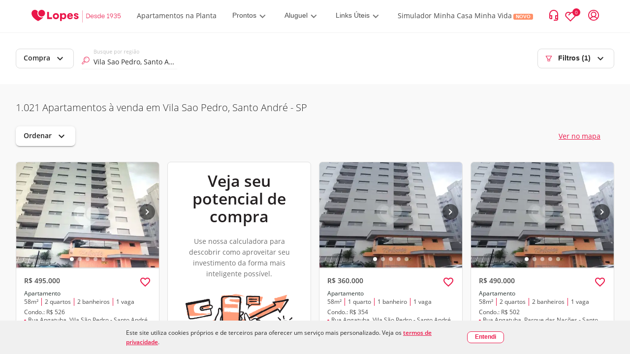

--- FILE ---
content_type: text/html; charset=utf-8
request_url: https://www.lopes.com.br/busca/venda/br/sp/santo-andre/vila-sao-pedro/tipo/apartamento
body_size: 112996
content:
<!DOCTYPE html><html lang="pt-br"><head><script id="GTM-script-v4">(function(w,d,s,l,i){w[l]=w[l]||[];w[l].push({'gtm.start': new Date().getTime(),event:'gtm.js'});var f=d.getElementsByTagName(s)[0], j=d.createElement(s),dl=l!='dataLayer'?'&l='+l:'';j.async=true;j.src='https://www.googletagmanager.com/gtm.js?id='+i+dl;f.parentNode.insertBefore(j,f); })(window,document,'script','dataLayer','GTM-NW5CWVM');</script>
  <meta charset="utf-8">
  <title>Apartamentos à Venda em Vila Sao Pedro, Santo André | Lopes</title>
  <base href="/">

  <meta http-equiv="Cache-Control" content="no-cache, no-store, must-revalidate">
  <meta http-equiv="Pragma" content="no-cache">
  <meta http-equiv="Expires" content="0">
  <link rel="preload" as="image" importance="high" href="https://betaimages.lopes.com.br/realestate/sml/v1/REO1079591/4DF51A9D538502394F096F298794C00D.JPEG"><meta name="viewport" content="width=device-width, initial-scale=1, maximum-scale=1,user-scalable=0">
  <meta name="facebook-domain-verification" content="eod5sjzx2vufxsgis1jirvq0qsmlff">
  <script src="/assets/environment.js" type="application/javascript"></script>
  <script async="" src="https://tally.so/widgets/embed.js"></script>
  <link rel="preload" href="https://fonts.gstatic.com/s/materialicons/v97/flUhRq6tzZclQEJ-Vdg-IuiaDsNc.woff2" as="font" importance="high" type="font/woff2" crossorigin="anonymous">
  <style>
    /* fallback */
    @font-face {
      font-family: 'Material Icons';
      font-style: normal;
      font-weight: 400;
      src: url(https://fonts.gstatic.com/s/materialicons/v97/flUhRq6tzZclQEJ-Vdg-IuiaDsNc.woff2) format('woff2');
      font-display: fallback;
    }

    .material-icons {
      font-family: 'Material Icons', sans-serif;
      font-weight: normal;
      font-style: normal;
      font-size: 24px;
      line-height: 1;
      letter-spacing: normal;
      text-transform: none;
      display: inline-block;
      white-space: nowrap;
      word-wrap: normal;
      direction: ltr;
      -webkit-font-feature-settings: 'liga';
      -webkit-font-smoothing: antialiased;
    }
  </style>
  <link rel="icon" type="image/png" href="/favicon/favicon-96x96.png" sizes="96x96">
  <link rel="icon" type="image/svg+xml" href="/favicon/favicon.svg">
  <link rel="shortcut icon" href="/favicon/favicon.ico">
  <link rel="apple-touch-icon" sizes="180x180" href="/favicon/apple-touch-icon.png">
  <link rel="manifest" href="/favicon/site.webmanifest">
<link rel="stylesheet" href="styles.41659b6a53c3f0684b62.css"><style ng-transition="lpsPortal">@keyframes skeleton-loading{0%{background-color:#c2cfd6}to{background-color:#f0f3f5}}.cookiemodal[_ngcontent-sc419]{display:flex;width:100%;background-color:#f0f0f0;justify-content:center;align-items:center;padding:15px 0;position:fixed;z-index:1000;bottom:0;left:0}.cookiemodal_content[_ngcontent-sc419]{display:flex;width:60%;justify-content:space-evenly;align-items:center}.cookiemodal_content__buttons[_ngcontent-sc419]{display:flex}.cookiemodal_content__buttons[_ngcontent-sc419]   button[_ngcontent-sc419]{font-size:12px}.cookiemodal_content__buttons[_ngcontent-sc419]   button[_ngcontent-sc419]:first-child{width:10em;background-color:#fff!important;font-weight:700}.cookiemodal_content__buttons__wrap[_ngcontent-sc419]{border-radius:8px;background-color:#fff}@media only screen and (max-width:1024px){.cookiemodal_content[_ngcontent-sc419]{width:68%}}@media only screen and (max-width:768px){.cookiemodal_content[_ngcontent-sc419]{width:90%}}.cookiemodal_text[_ngcontent-sc419]{flex:5;padding-right:20px;line-height:160%;font-size:12px}.cookiemodal_text__link[_ngcontent-sc419]{text-decoration:underline;font-weight:700}.cookiemodal_icon[_ngcontent-sc419]{width:12px}@media only screen and (max-width:480px){.cookiemodal_content[_ngcontent-sc419]{flex-direction:column;align-items:flex-start}.cookiemodal_content__buttons[_ngcontent-sc419]{margin-top:.8em}.cookiemodal_text[_ngcontent-sc419]{padding-right:0}.cookiemodal[_ngcontent-sc419]   .new-button[_ngcontent-sc419]{width:100%}.cookiemodal[_ngcontent-sc419]   .new-button[_ngcontent-sc419]   .cookiemodal_content__buttons__wrap[_ngcontent-sc419]{width:inherit}.cookiemodal[_ngcontent-sc419]   .new-button[_ngcontent-sc419]   .cookiemodal_content__buttons__wrap[_ngcontent-sc419]   .button[_ngcontent-sc419]{width:100%;display:inline-grid}}</style><style ng-transition="lpsPortal">@keyframes skeleton-loading{0%{background-color:#c2cfd6}to{background-color:#f0f3f5}}[_nghost-sc418]{text-rendering:optimizeLegibility;-webkit-font-smoothing:antialiased;-moz-osx-font-smoothing:grayscale}.app-layout[_ngcontent-sc418], [_nghost-sc418]{height:100%;display:flex}.app-layout[_ngcontent-sc418]{width:100%;flex-direction:column}.app-layout[_ngcontent-sc418]   .app-layout__content[_ngcontent-sc418]{flex:1;align-items:flex-start;justify-content:flex-start;display:flex;overflow:hidden;position:relative;height:auto;margin-right:0;margin-left:0;zoom:1;box-sizing:border-box}.app-layout[_ngcontent-sc418]   .app-layout__content[_ngcontent-sc418]   .app-layout__content--child[_ngcontent-sc418]{height:100%;width:100%}.app-layout[_ngcontent-sc418]   .app-layout__content[_ngcontent-sc418]   .app-layout__content--child[_ngcontent-sc418]   .app-layout__content--search[_ngcontent-sc418]{height:100%;display:flex;flex-direction:column;overflow:auto;background-color:#f9f9f9}.app-layout[_ngcontent-sc418]   .app-layout__content[_ngcontent-sc418]   .app-layout__content--child[_ngcontent-sc418]   .app-layout__content--search[_ngcontent-sc418]   .breadcrumb-container[_ngcontent-sc418], .app-layout[_ngcontent-sc418]   .app-layout__content[_ngcontent-sc418]   .app-layout__content--child[_ngcontent-sc418]   .app-layout__content--search[_ngcontent-sc418]   .links-container[_ngcontent-sc418]{border-top:1px solid #dfdfdf;padding:0 24px;width:100%}.app-layout[_ngcontent-sc418]   .app-layout__content[_ngcontent-sc418]   .app-layout__content--child[_ngcontent-sc418]   .app-layout__content--search[_ngcontent-sc418]   .show-map[_ngcontent-sc418]{width:650px}@media screen and (min-width:1280px){.app-layout[_ngcontent-sc418]   .app-layout__content[_ngcontent-sc418]   .app-layout__content--child[_ngcontent-sc418]   .app-layout__content--search[_ngcontent-sc418]   .show-map[_ngcontent-sc418]{width:842px}}.app-layout[_ngcontent-sc418]   .app-layout__content[_ngcontent-sc418]   .app-layout__content--child[_ngcontent-sc418]   .app-layout__content--search[_ngcontent-sc418]   .footer[_ngcontent-sc418]{z-index:9}@media screen and (max-width:481px){.app-layout[_ngcontent-sc418]   .app-layout__content[_ngcontent-sc418]   .app-layout__content--child[_ngcontent-sc418]   .app-layout__content--search[_ngcontent-sc418]   .footer[_ngcontent-sc418]{margin-bottom:80px}}@media screen and (min-width:481px) and (max-width:769px){.app-layout[_ngcontent-sc418]   .app-layout__content[_ngcontent-sc418]   .app-layout__content--child[_ngcontent-sc418]   .app-layout__content--search[_ngcontent-sc418]   .footer[_ngcontent-sc418]{margin-bottom:89px}}.app-layout[_ngcontent-sc418]   .app-layout__content[_ngcontent-sc418]   .app-layout__content--child[_ngcontent-sc418]   .loading-container[_ngcontent-sc418]{height:100%;width:100%;display:flex;align-items:center;justify-content:center}.app-layout[_ngcontent-sc418]   .app-layout__content[_ngcontent-sc418]   .app-layout__content--child.app-layout__content--swiper[_ngcontent-sc418]{position:absolute;z-index:10;height:auto;bottom:10px}.app-layout[_ngcontent-sc418]   .app-layout__content[_ngcontent-sc418]   .app-layout__content--child.app-layout__content--left[_ngcontent-sc418]{display:flex;flex-direction:column;height:100%;width:auto}@media screen and (max-width:768px){.app-layout[_ngcontent-sc418]   .app-layout__content[_ngcontent-sc418]   .app-layout__content--child.app-layout__content--left[_ngcontent-sc418]{width:100%}}.app-layout[_ngcontent-sc418]   .app-layout__content[_ngcontent-sc418]   .app-layout__content--child.app-layout__content--left[_ngcontent-sc418]   .cards-container[_ngcontent-sc418]{overflow-x:hidden;overflow-y:auto;flex:1}.app-layout[_ngcontent-sc418]   .app-layout__content[_ngcontent-sc418]   .app-layout__content--child.app-layout__content--left[_ngcontent-sc418]   .cards-container[_ngcontent-sc418]   .cards-container-grid[_ngcontent-sc418]{display:grid;grid-template-columns:repeat(auto-fill,minmax(375px,375px));grid-gap:25px;justify-content:center}@media screen and (max-width:768px){.app-layout[_ngcontent-sc418]   .app-layout__content[_ngcontent-sc418]   .app-layout__content--child.app-layout__content--left[_ngcontent-sc418]{display:none}.app-layout[_ngcontent-sc418]   .app-layout__content[_ngcontent-sc418]   .app-layout__content--child.app-layout__content--left.app-layout__content--left--activated[_ngcontent-sc418]{display:flex}}.app-layout[_ngcontent-sc418]   .app-layout__content[_ngcontent-sc418]   .app-layout__content--child.app-layout__content--left--hide-map[_ngcontent-sc418]{display:flex;width:100%!important}.app-layout[_ngcontent-sc418]   .app-layout__content[_ngcontent-sc418]   .app-layout__content--child.app-layout__content--right[_ngcontent-sc418]{position:relative;width:100%}@media (max-width:768px){.app-layout[_ngcontent-sc418]   .app-layout__content[_ngcontent-sc418]   .app-layout__content--child.app-layout__content--right[_ngcontent-sc418]{margin:0}.app-layout[_ngcontent-sc418]   .app-layout__content[_ngcontent-sc418]   .app-layout__content--child.app-layout__content--right.app-layout__content--right--deactivated[_ngcontent-sc418]{display:none}}.app-layout[_ngcontent-sc418]   .app-layout__content[_ngcontent-sc418]   .app-layout__content--child[_ngcontent-sc418]   .agm-map[_ngcontent-sc418]{height:100%}.cards-franchise-content[_ngcontent-sc418]{max-width:1440px;margin:62px 0}.cards-franchise-content[_ngcontent-sc418]   .franchises-title[_ngcontent-sc418]{font-size:16px;font-weight:500}.cards-franchise-content[_ngcontent-sc418]   .cards-franchise[_ngcontent-sc418]{display:grid;grid-template-columns:repeat(3,1fr);gap:16px}@media screen and (max-width:768px){.cards-franchise-content[_ngcontent-sc418]{margin:32px 0}.cards-franchise-content[_ngcontent-sc418]   .cards-franchise[_ngcontent-sc418]{grid-template-columns:1fr}}</style><style ng-transition="lpsPortal">[_nghost-sc180]     * nav.sidemenu{z-index:15}[_nghost-sc180]   .with-covid-banner[_ngcontent-sc180]     * nav.sidemenu{top:120px}@media screen and (max-width:1279px){[_nghost-sc180]   .with-covid-banner[_ngcontent-sc180]     * nav.sidemenu{top:108px}}@media screen and (max-width:919px){[_nghost-sc180]   .with-covid-banner[_ngcontent-sc180]     * nav.sidemenu{top:88px}}@media screen and (max-width:698px){[_nghost-sc180]   .with-covid-banner[_ngcontent-sc180]     * nav.sidemenu{top:108px}}@media screen and (max-width:635px){[_nghost-sc180]   .with-covid-banner[_ngcontent-sc180]     * nav.sidemenu{top:127px}}@media screen and (max-width:348px){[_nghost-sc180]   .with-covid-banner[_ngcontent-sc180]     * nav.sidemenu{top:146px}}</style><style ng-transition="lpsPortal">@keyframes skeleton-loading{0%{background-color:#c2cfd6}to{background-color:#f0f3f5}}@media screen and (min-width:1025px){.search-bar.show_float_chat[_ngcontent-sc371]{padding-left:54px}}@media screen and (min-width:1280px){.filter-open-map[_ngcontent-sc371]{width:850px;scrollbar-width:auto}}@media screen and (min-width:1025px) and (max-width:1279px){.filter-open-map[_ngcontent-sc371]{width:658px;scrollbar-width:auto}}.search-bar[_ngcontent-sc371]{padding:32px;background:#fff;box-sizing:border-box;align-items:center;justify-content:space-between;display:flex;flex-flow:row wrap}.search-bar[_ngcontent-sc371]   .filter-btn[_ngcontent-sc371]   svg[_ngcontent-sc371]{align-self:center;margin-right:12px}.search-bar[_ngcontent-sc371]   .search-bar__left-content[_ngcontent-sc371]{position:relative;display:flex;width:100%}.search-bar[_ngcontent-sc371]   .search-bar__left-content__menu-button[_ngcontent-sc371]{color:#2a2a2a;font-weight:400;border:1px solid #f2f2f2;min-width:103px;margin-top:4px;margin-bottom:4px;height:36px;padding:0 11px;font-size:14px;border-radius:7px}.search-bar[_ngcontent-sc371]   .search-bar__left-content__menu-button[_ngcontent-sc371]   span.mat-button-wrapper[_ngcontent-sc371]{margin-top:-3px;display:block}.search-bar[_ngcontent-sc371]   .search-bar__left-content[_ngcontent-sc371]   .search-bar__input[_ngcontent-sc371]{flex-basis:194px;position:relative;margin:0 16px}.search-bar[_ngcontent-sc371]   .search-bar__left-content[_ngcontent-sc371]   .search-bar__input[_ngcontent-sc371]   #lps-search-input[_ngcontent-sc371]{max-width:272px;top:0;bottom:0;margin-top:8px}.search-bar[_ngcontent-sc371]   .search-bar__left-content[_ngcontent-sc371]   .operation-btn[_ngcontent-sc371]{min-width:103px;margin-top:4px;margin-bottom:4px}.search-bar[_ngcontent-sc371]   .search-bar__space[_ngcontent-sc371]{margin-left:auto}.search-bar[_ngcontent-sc371]   .search-bar__space[_ngcontent-sc371] > button[disabled][_ngcontent-sc371]{border-color:transparent}@media screen and (max-width:1132px){.search-bar[_ngcontent-sc371]{padding:16px 24px 16px 32px}}@media (max-width:414px){.search-bar[_ngcontent-sc371]{height:48px;padding:0 24px}.search-bar[_ngcontent-sc371]   .filter-btn[_ngcontent-sc371]{border:none}.search-bar[_ngcontent-sc371]   .filter-btn[_ngcontent-sc371]   .carret-icon[_ngcontent-sc371]{display:none}.search-bar[_ngcontent-sc371]   .search-bar__left-content[_ngcontent-sc371]   .search-bar__input[_ngcontent-sc371]   #lps-search-input[_ngcontent-sc371]{max-width:205px;margin-top:4px}}@media (max-width:768px){.search-bar[_ngcontent-sc371]   .operation-btn[_ngcontent-sc371]{display:none}.search-bar[_ngcontent-sc371]   .filter-btn[_ngcontent-sc371]   svg[_ngcontent-sc371]{margin-right:8px}.search-bar[_ngcontent-sc371]   .search-bar__left-content[_ngcontent-sc371]   .search-bar__input[_ngcontent-sc371]{margin-left:0}}@media screen and (max-width:768px){.search-bar__left-content[_ngcontent-sc371]{flex-wrap:nowrap}.search-bar__left-content[_ngcontent-sc371]   .search-bar__input[_ngcontent-sc371]   #lps-search-input[_ngcontent-sc371]{margin-top:4px}.search-bar__filter[_ngcontent-sc371]{margin-left:auto}.search-bar__filter-title[_ngcontent-sc371]{font-size:20px;margin-bottom:0;padding:8px 0}.operation-menu[_ngcontent-sc371]{display:none}}.filter-open[_ngcontent-sc371]{overflow:auto;overflow-y:hidden;width:100%}.filter-open[_ngcontent-sc371]   .search-bar__input[_ngcontent-sc371]{min-width:194px}@media screen and (max-width:768px){.filter-open[_ngcontent-sc371]{overflow:unset;overflow-y:unset;height:auto;padding:0}.filter-open[_ngcontent-sc371]   .search-bar__left-content[_ngcontent-sc371]{flex-direction:column}.filter-open[_ngcontent-sc371]   .search-bar__input[_ngcontent-sc371]{margin:16px 0 0!important;flex-basis:auto!important;padding:0 16px}.filter-open[_ngcontent-sc371]   .search-select[_ngcontent-sc371]{position:relative}.filter-open[_ngcontent-sc371]   .filter-content[_ngcontent-sc371]{overflow:auto;overflow-y:hidden;scrollbar-width:none;padding:0 16px;margin-bottom:16px}}  .filter-sheet{max-height:91vh!important;padding:0!important;position:fixed;bottom:0;right:0}.close-dialog[_ngcontent-sc371]{font-size:20px;border:0;color:#6f6f6f;background:transparent;cursor:pointer;transform:scaleX(1.3)}.filter-sheet__title[_ngcontent-sc371]{background-color:#f9f9f9;padding:16px 24px;border-bottom:1px solid #e8e8e8;display:flex;justify-content:space-between}.filter-sheet__search[_ngcontent-sc371]{height:calc(91vh - 69px);display:block}</style><style ng-transition="lpsPortal">@keyframes skeleton-loading{0%{background-color:#c2cfd6}to{background-color:#f0f3f5}}.searchresult[_ngcontent-sc387]{display:flex;align-items:center;justify-content:center}.searchresult__empty[_ngcontent-sc387]{height:100%;width:100%}.search-content__pagination[_ngcontent-sc387]{padding:24px 0;display:flex;justify-content:center;box-shadow:3px -1px 6px rgba(0,0,0,.1)}.button-scroll[_ngcontent-sc387] > span[_ngcontent-sc387], .infinite-scroll[_ngcontent-sc387]{height:44px;font-size:16px;display:flex;align-items:center}.button-scroll[_ngcontent-sc387]   button[_ngcontent-sc387]{color:#fff;background-color:#eb194b;font-weight:700;border:1px solid transparent;cursor:pointer;height:44px;padding:0 26px;font-size:14px;border-radius:7px}</style><style ng-transition="lpsPortal">@keyframes skeleton-loading{0%{background-color:#c2cfd6}to{background-color:#f0f3f5}}.breadcrumb[_ngcontent-sc388]{width:100%;overflow-x:auto;overflow-y:hidden;padding:14px 0}@media screen and (max-width:768px){.breadcrumb[_ngcontent-sc388]{white-space:nowrap;scrollbar-width:none;-ms-overflow-style:none}.breadcrumb[_ngcontent-sc388]::-webkit-scrollbar{display:none}}.breadcrumb[_ngcontent-sc388]   ul[_ngcontent-sc388]{align-items:center;display:flex;height:100%;flex-flow:row wrap}.breadcrumb[_ngcontent-sc388]   ul[_ngcontent-sc388]   li[_ngcontent-sc388]{display:none}.breadcrumb[_ngcontent-sc388]   ul[_ngcontent-sc388]   li.breadcrumb__link--shown[_ngcontent-sc388]{height:22px;display:inline-block}.breadcrumb[_ngcontent-sc388]   ul[_ngcontent-sc388]   li[_ngcontent-sc388]   a[_ngcontent-sc388], .breadcrumb[_ngcontent-sc388]   ul[_ngcontent-sc388]   li[_ngcontent-sc388]   button[_ngcontent-sc388], .breadcrumb[_ngcontent-sc388]   ul[_ngcontent-sc388]   li[_ngcontent-sc388]   span[_ngcontent-sc388]{font-family:Lopes Sans,Open Sans,"Sans-serif";font-style:normal;font-weight:300;font-size:12px;align-items:center;color:#2a2a2a}.breadcrumb[_ngcontent-sc388]   ul[_ngcontent-sc388]   li[_ngcontent-sc388]   button[_ngcontent-sc388]{height:19px;background:transparent;border:none}.breadcrumb[_ngcontent-sc388]   ul[_ngcontent-sc388]   li[_ngcontent-sc388]   button[_ngcontent-sc388]:hover{cursor:pointer}.breadcrumb[_ngcontent-sc388]   ul[_ngcontent-sc388]   li[_ngcontent-sc388]   span[_ngcontent-sc388]{font-weight:700}.breadcrumb[_ngcontent-sc388]   ul[_ngcontent-sc388]   li[_ngcontent-sc388]   a[_ngcontent-sc388], .breadcrumb[_ngcontent-sc388]   ul[_ngcontent-sc388]   li[_ngcontent-sc388]   a[_ngcontent-sc388]:visited{text-decoration:none}.breadcrumb[_ngcontent-sc388]   ul[_ngcontent-sc388]   li[_ngcontent-sc388]:after{content:">";margin:0 10px;font-weight:700}.breadcrumb[_ngcontent-sc388]   ul[_ngcontent-sc388]   li[_ngcontent-sc388]:last-of-type:after{content:""}</style><style ng-transition="lpsPortal">.login-container[_ngcontent-sc96]{background-color:rgba(0,0,0,.4);bottom:0;box-sizing:border-box;display:flex;height:100%;left:0;margin:0;min-height:1000vh;overflow:hidden;padding:0;position:absolute;right:0;top:0;width:100%;z-index:99}.login-container[_ngcontent-sc96]   .login-body[_ngcontent-sc96]{height:-moz-fit-content;height:fit-content;margin:auto;width:-moz-fit-content;width:fit-content}.header[_ngcontent-sc96]{align-items:center;border-bottom:1px solid #f2f2f2;display:flex;justify-content:flex-start;padding:11px 32px}.header__logo[_ngcontent-sc96]{margin-right:24px}.header__logo[_ngcontent-sc96]   img[_ngcontent-sc96]{max-height:32px;max-width:182px}.header__logo.franchise-logo[_ngcontent-sc96]   img[_ngcontent-sc96]{height:32px;width:auto}.header__login[_ngcontent-sc96]{align-items:center;color:#eb194b;cursor:pointer;display:flex;flex-direction:row;margin-left:24px;white-space:nowrap}.header__login__text[_ngcontent-sc96]{display:none;margin-left:12px;margin-right:8px}.header__login__menu[_ngcontent-sc96]{align-items:center;display:flex}.header__icon--arrow-down[_ngcontent-sc96]{display:inline-block;height:10px;margin-left:5px;width:14px}.header__icon--contact-us[_ngcontent-sc96]{display:inline-block;height:16px;margin-right:6px;width:12px}.header__text[_ngcontent-sc96]{font-family:Lopes Sans,sans-serif}.header__text--title-geolocation[_ngcontent-sc96]{display:block;font-size:10px;font-weight:300;line-height:14px}.header__link[_ngcontent-sc96]:focus, .header__link[_ngcontent-sc96]:hover{text-decoration:underline}.header__contact-us[_ngcontent-sc96]{align-items:center;justify-self:flex-end;white-space:nowrap}@media (max-width:1280px){.header__contact-us[_ngcontent-sc96]{margin-left:auto}}.header__bookmark--icon[_ngcontent-sc96], .header__contact-us--text[_ngcontent-sc96]{display:none}.header[_ngcontent-sc96]   .item-contact[_ngcontent-sc96]{align-items:center;display:flex;justify-content:center;margin-left:24px}.header[_ngcontent-sc96]   .item-contact[_ngcontent-sc96]   #icon-contact-header[_ngcontent-sc96]{cursor:pointer;height:25px;margin-right:15px;width:25px}.header[_ngcontent-sc96]   .item-contact[_ngcontent-sc96]   #icon-peaple-contact[_ngcontent-sc96]{display:none}.header[_ngcontent-sc96]   .item-contact[_ngcontent-sc96]   .btn-enter[_ngcontent-sc96]{cursor:pointer}.header[_ngcontent-sc96]   .item-contact[_ngcontent-sc96]   .user-menu[_ngcontent-sc96]{display:block;position:relative}@media only screen and (min-width:768px){.login-container[_ngcontent-sc96]{background-color:rgba(0,0,0,.4);bottom:0;box-sizing:border-box;left:0;margin:0;min-height:100%;position:fixed;right:0;top:0;z-index:99}.login-container[_ngcontent-sc96], .login-container[_ngcontent-sc96]   .login-body[_ngcontent-sc96]{height:100%;width:100%}}@media only screen and (min-width:1280px){.login-container[_ngcontent-sc96]{background-color:rgba(0,0,0,.4);bottom:0;box-sizing:border-box;left:0;margin:0;position:fixed;right:0;top:0;z-index:99}.login-container[_ngcontent-sc96], .login-container[_ngcontent-sc96]   .login-body[_ngcontent-sc96]{height:100%;width:100%}.header[_ngcontent-sc96]{padding:11px 32px}.header__bookmark--icon[_ngcontent-sc96]{display:inline;margin-left:16px}.header__logo[_ngcontent-sc96]{margin-right:32px}.header__logo[_ngcontent-sc96]   img[_ngcontent-sc96]{width:auto}.header__contact-us[_ngcontent-sc96]{display:flex;flex-direction:row-reverse;margin:0 0 0 auto}.header__contact-us--text[_ngcontent-sc96]{display:none}.header__text--current-geolocation[_ngcontent-sc96]{font-size:12px;line-height:16px}.header__login[_ngcontent-sc96]{margin-left:16px}.header__login__text[_ngcontent-sc96]{display:none}}@media only screen and (min-width:1366px){.header__contact-us--text[_ngcontent-sc96]{display:inline;margin-left:12px}}@media only screen and (min-width:1280px){.header[_ngcontent-sc96]{padding:17px 64px}.header__logo[_ngcontent-sc96]{margin-right:32px}}@media only screen and (min-width:1440px){.login-container[_ngcontent-sc96]{background-color:rgba(0,0,0,.4);bottom:0;box-sizing:border-box;left:0;margin:0;position:fixed;right:0;top:0;z-index:99}.login-container[_ngcontent-sc96], .login-container[_ngcontent-sc96]   .login-body[_ngcontent-sc96]{height:100%;width:100%}.header[_ngcontent-sc96]{padding:17px 64px}.header__text--current-geolocation[_ngcontent-sc96]{font-size:14px;line-height:19px}.header__contact-us--text[_ngcontent-sc96], .header__login__text[_ngcontent-sc96]{display:inline}}@media only screen and (min-width:1920px){.header__bookmark--icon[_ngcontent-sc96], .header__login[_ngcontent-sc96]{margin-left:24px}}</style><style ng-transition="lpsPortal">.modal__container[_ngcontent-sc120]{align-items:baseline;background-color:rgba(0,0,0,.5);display:block;height:100%;justify-content:normal;left:0;position:fixed;top:0;width:100%;z-index:1001}.modal__content[_ngcontent-sc120]{background:#fff;border:1px solid #f2f2f2;border-radius:0;box-shadow:4px 4px 8px rgba(42,42,42,.24);box-sizing:border-box;height:100vh;margin:0 auto;overflow:auto;position:relative;width:100%}.modal__content[_ngcontent-sc120]::-webkit-scrollbar{width:1px}.modal__content[_ngcontent-sc120]::-webkit-scrollbar-track{background:transparent;box-shadow:none}.modal__content[_ngcontent-sc120]::-webkit-scrollbar-thumb{background:#6f6f6f;width:100px}.modal__content[_ngcontent-sc120]::-webkit-scrollbar-track-piece:end{background:#f2f2f2;margin-bottom:24px}.modal__close-button[_ngcontent-sc120]{background:transparent;border:none;color:#000;cursor:pointer;height:24px;outline:none;padding:0;position:absolute;right:16px;top:12px;width:24px;z-index:1}@media only screen and (min-width:768px){.modal__container[_ngcontent-sc120]{align-items:center;display:flex;justify-content:center}.modal__content[_ngcontent-sc120]{border-radius:8px;height:583px;overflow:hidden;width:720px}.modal__close-button[_ngcontent-sc120]{right:16px;top:16px}}@media only screen and (min-width:1024px){.modal__content[_ngcontent-sc120]{width:856px}}</style><style ng-transition="lpsPortal">h2[_ngcontent-sc112], p[_ngcontent-sc112]{font-family:Lopes Sans,sans-serif}h2[_ngcontent-sc112]{color:#2a2a2a;font-size:20px;font-weight:600;line-height:25px;margin-bottom:8px}p[_ngcontent-sc112]{color:#6f6f6f;font-size:16px;line-height:160%}.link--primary[_ngcontent-sc112]{background-color:#eb194b;border-radius:7px;color:#fff}.link--primary[_ngcontent-sc112], .link--secondary[_ngcontent-sc112]{box-sizing:border-box;display:block;font-family:Lopes Sans,sans-serif;font-size:14px;font-weight:600;line-height:20px;max-width:312px;padding:12px 28px;text-align:center;width:100%}.link--secondary[_ngcontent-sc112]{background-color:#fff;border:1px solid #eb194b;border-radius:7px;color:#eb194b}.link--tertiary[_ngcontent-sc112]{background:transparent;border:none;color:#eb194b;cursor:pointer;display:block;font-family:Lopes Sans,sans-serif;font-size:14px;font-weight:600;line-height:17px;margin:auto;outline:none}.sub-title[_ngcontent-sc112]{font-size:16px;font-weight:300;line-height:160%;margin-bottom:24px}.login[_ngcontent-sc112]{max-height:100%;overflow:auto;padding:32px 24px 48px}.login__submit-button[_ngcontent-sc112]{padding:24px 0}.login[_ngcontent-sc112]::-webkit-scrollbar{width:1px}.login[_ngcontent-sc112]::-webkit-scrollbar-track{background:transparent;box-shadow:none}.login[_ngcontent-sc112]::-webkit-scrollbar-thumb{background:#6f6f6f;width:100px}.login[_ngcontent-sc112]::-webkit-scrollbar-track-piece:end{background:#f2f2f2;margin-bottom:24px}@media only screen and (min-width:768px){.login[_ngcontent-sc112]{padding:24px 50px 32px 0}}</style><style ng-transition="lpsPortal">.login-layout__body[_ngcontent-sc112]{width:100%}.login-layout__call-to-action[_ngcontent-sc112]{align-items:center;background:#f9f9f9;display:flex;flex:1;flex-direction:column;justify-content:center;min-width:262px;padding:48px 24px 112px;text-align:center}.login-layout__call-to-action__image[_ngcontent-sc112]{margin:8px 0 16px;width:100%}.login-layout__call-to-action[_ngcontent-sc112]   .margin-between-text[_ngcontent-sc112]{margin:1vh 0}.login-layout__tabs[_ngcontent-sc112]{padding:0 24px;position:relative}.login-layout__tabs__sign-up-link[_ngcontent-sc112]{align-items:center;color:#6f6f6f;display:flex;height:55px;left:188px;outline:none;padding:16px 0;position:absolute;top:1px;white-space:nowrap;width:-moz-fit-content;width:fit-content}.login-layout__link--secondary[_ngcontent-sc112]{color:#eb194b;display:block;font-size:14px;font-weight:500;line-height:17px;margin:auto;text-align:center}.login-layout__first-access[_ngcontent-sc112]{align-items:center;background:#f9f9f9;display:flex;flex:1;flex-direction:column;justify-content:center;min-width:262px;padding:48px 24px 112px;text-align:center}.login-layout__first-access__image[_ngcontent-sc112]{max-width:40vw;width:70%}.first-access-description[_ngcontent-sc112]{font-size:14px}.text-black[_ngcontent-sc112]{color:#000}@media only screen and (min-width:768px){.login-layout__container[_ngcontent-sc112]{display:flex;height:582px;max-width:856px}.login-layout__tabs[_ngcontent-sc112]{padding:30px 110px 0}.login-layout__tabs__sign-up-link[_ngcontent-sc112]{display:none}.login-layout__form-container[_ngcontent-sc112]{height:496px;padding:0 32px 0 110px}.login-layout__call-to-action[_ngcontent-sc112]{border-radius:0 7px 7px;padding:0 24px}}@media (max-width:768px){.login-layout__call-to-action[_ngcontent-sc112]   .text-first-time-here[_ngcontent-sc112]{order:-2}.login-layout__call-to-action[_ngcontent-sc112]   .text-request-first-access[_ngcontent-sc112]{order:-1}}@media only screen and (min-width:1024px){.login-layout__call-to-action[_ngcontent-sc112]{min-width:328px}}</style><style ng-transition="lpsPortal">.backdrop[_ngcontent-sc81]{background-color:transparent;top:0;width:100%}.backdrop[_ngcontent-sc81], .sidemenu[_ngcontent-sc81]{height:100%;position:absolute}.sidemenu[_ngcontent-sc81]{-webkit-user-select:none;background-color:#fff;border-top:1px solid #f2f2f2;box-shadow:0 4px 4px rgba(0,0,0,.25);overflow-x:hidden;overflow-y:scroll;top:66px;transition:width 333ms;width:0;z-index:10}.sidemenu[_ngcontent-sc81]   .close-header[_ngcontent-sc81]{align-items:center;border-bottom:1px solid #f2f2f2;display:flex;height:56px;padding:0 30px}.sidemenu[_ngcontent-sc81]::-webkit-scrollbar{display:none}.sidemenu[_ngcontent-sc81]   .sidemenu-item[_ngcontent-sc81]{align-content:center;align-items:center;cursor:pointer;display:flex;flex-direction:row;height:36px;margin-top:16px;overflow:hidden;padding:0 30px;position:relative}.sidemenu[_ngcontent-sc81]   .sidemenu-item[_ngcontent-sc81]:hover   .menu-label[_ngcontent-sc81]{background-color:rgba(220,49,69,.2)}.sidemenu[_ngcontent-sc81]   .sidemenu-item[_ngcontent-sc81]   .item-icon[_ngcontent-sc81]{height:20px;width:20px}.sidemenu[_ngcontent-sc81]   .sidemenu-item[_ngcontent-sc81]   .menu-label[_ngcontent-sc81]{background-color:transparent;border-radius:4px;display:inline-block;height:22px;margin-left:19px;overflow:hidden;padding:0 0 0 8px;width:214px}.sidemenu[_ngcontent-sc81]   .sidemenu-item[_ngcontent-sc81]   .menu-label[_ngcontent-sc81]   span[_ngcontent-sc81]{font-family:Lopes Sans,sans-serif;font-size:14px;font-style:normal;font-weight:600;line-height:19px}.sidemenu[_ngcontent-sc81]   .sidemenu-item[_ngcontent-sc81]   .menu-label[_ngcontent-sc81]   .sidemenu-item-badge[_ngcontent-sc81]{background:#00866e;border-radius:3px;color:#fff;font-size:10px;font-weight:700;height:15px;line-height:160%;margin-bottom:12px;margin-left:15px;padding:0 5px 1px;text-align:center}.sidemenu[_ngcontent-sc81]   .sidemenu-item[_ngcontent-sc81]   .drag-icon[_ngcontent-sc81]{-webkit-user-select:none;float:right;height:10px;margin-top:2px;padding:0 8px;width:10px}.sidemenu[_ngcontent-sc81]   .sidemenu-item[_ngcontent-sc81]   .drag-icon[_ngcontent-sc81]:hover{cursor:grab}.sidemenu[_ngcontent-sc81]   .sidemenu-item[_ngcontent-sc81]   .drag-icon[_ngcontent-sc81]:active{cursor:grabbing}.sidemenu[_ngcontent-sc81]   .sidemenu-sub-item[_ngcontent-sc81]{cursor:pointer;height:36px;margin-top:2px;overflow:hidden;padding:8px 8px 9px 83px}.sidemenu[_ngcontent-sc81]   .sidemenu-sub-item[_ngcontent-sc81]:hover   .menu-label[_ngcontent-sc81]{background-color:rgba(220,49,69,.2)}.sidemenu[_ngcontent-sc81]   .sidemenu-sub-item[_ngcontent-sc81]   .menu-label[_ngcontent-sc81]{background-color:transparent;border-radius:4px;display:inline-block;height:22px;margin-left:-3px;overflow:hidden;padding:2px 0 0 8px;width:173px}.sidemenu[_ngcontent-sc81]   .sidemenu-sub-item[_ngcontent-sc81]   .menu-label[_ngcontent-sc81]   span[_ngcontent-sc81]{font-family:Lopes Sans,sans-serif;font-size:14px;font-style:normal;font-weight:400;line-height:19px}.sidemenu[_ngcontent-sc81]   .sidemenu-sub-item[_ngcontent-sc81]   .menu-label[_ngcontent-sc81]   .drag-icon[_ngcontent-sc81]{-webkit-user-select:none;float:right;height:10px;margin-top:2px;padding:0 8px;width:10px}.sidemenu[_ngcontent-sc81]   .sidemenu-sub-item[_ngcontent-sc81]   .menu-label[_ngcontent-sc81]   .drag-icon[_ngcontent-sc81]:hover{cursor:grab}.sidemenu-show[_ngcontent-sc81]{transition:width 333ms;width:290px}.drag-container[_ngcontent-sc81]{-webkit-user-select:none;background-color:transparent;display:none;height:100%;left:0;position:absolute;top:0;width:100%;z-index:1}.drag-container[_ngcontent-sc81]   .drag-element[_ngcontent-sc81]{align-content:center;background-color:#fff;border-radius:4px;box-shadow:0 2px 4px rgba(0,0,0,.25);display:flex;height:36px;overflow:hidden;padding:6px 0 6px 8px;position:absolute;width:268px}.drag-container[_ngcontent-sc81]   .drag-element[_ngcontent-sc81]   .drag-el-icon[_ngcontent-sc81]{height:20px;margin-top:6px;width:20px}.drag-container[_ngcontent-sc81]   .drag-element[_ngcontent-sc81]   .menu-label[_ngcontent-sc81]{background-color:transparent;border-radius:4px;display:inline-block;height:22px;margin:6px 0 0 19px;overflow:hidden;padding:2px 0 0 8px;width:214px}.drag-container[_ngcontent-sc81]   .drag-element[_ngcontent-sc81]   .menu-label[_ngcontent-sc81]   span[_ngcontent-sc81]{font-family:Lopes Sans,sans-serif;font-size:14px;font-style:normal;font-weight:600;line-height:19px}.drag-container[_ngcontent-sc81]   .drag-element[_ngcontent-sc81]   .drag-icon-only[_ngcontent-sc81]{width:238px}.drag-container[_ngcontent-sc81]   .drag-element[_ngcontent-sc81]   .drag-icon[_ngcontent-sc81]{-webkit-user-select:none;float:right;height:10px;padding:0 8px;width:10px}.drag-container[_ngcontent-sc81]   .drag-mask[_ngcontent-sc81]{-ms-touch-action:none;background-color:transparent;height:100%;position:relative;touch-action:none;width:100%}@media (max-width:1280px){.sidemenu[_ngcontent-sc81]{top:54px}}.div-app[_ngcontent-sc81]{border-bottom:1px solid #f2f2f2;cursor:pointer;padding:18px 30px}.div-app[_ngcontent-sc81]   h1[_ngcontent-sc81]{font-size:14px;font-weight:700;line-height:18px;margin-bottom:18px}.div-app[_ngcontent-sc81]   h1[_ngcontent-sc81], .div-app[_ngcontent-sc81]   h2[_ngcontent-sc81]{font-family:Lopes Sans,sans-serif;font-style:normal}.div-app[_ngcontent-sc81]   h2[_ngcontent-sc81]{font-size:12px;font-weight:600;line-height:13px;margin-top:5px;text-align:center}.div-app__container[_ngcontent-sc81]{flex-direction:row}.div-app__container[_ngcontent-sc81], .div-app__container-app[_ngcontent-sc81]{align-items:center;display:flex;justify-content:center}.div-app__container-app[_ngcontent-sc81]{background:#fff;border:1px solid #dfe1e5;border-radius:7px;box-shadow:1px 2px 2px rgba(0,0,0,.12);box-sizing:border-box;flex-direction:column;height:62px;margin:auto;width:62px}.div-app__container-app[_ngcontent-sc81]:first-child{margin-left:0}.div-app__container-app[_ngcontent-sc81]:last-child{margin-right:0}.div-app__container-app[_ngcontent-sc81]:hover   h2[_ngcontent-sc81]{color:#eb194b}.div-app__container-app[_ngcontent-sc81]:hover     svg path{fill:red}.div-app__container-app-minus[_ngcontent-sc81]{margin:0 16px}.div-app__container-app-minus[_ngcontent-sc81]:first-child{margin-left:0}.div-app__container-app-minus[_ngcontent-sc81]:last-child{margin-right:0}.nav-item[_ngcontent-sc81]{font-family:"Lopes Sans, sans-serif";font-size:18px}.back-text[_ngcontent-sc81]{font-size:16px;margin-left:6px;vertical-align:super}.negrito[_ngcontent-sc81]{color:#000;font-weight:600}.back-home[_ngcontent-sc81]{cursor:pointer;display:inline-block;padding:9px 15px 9px 30px!important;width:100%}.back-home[_ngcontent-sc81]:focus{outline:0}.back-home.aplicacoes[_ngcontent-sc81]{padding-left:30px!important}.ultimo-item[_ngcontent-sc81]{background-color:#f2f2f2;cursor:default!important;padding:9px 15px 9px 40px!important}.ultimo-item.back-text[_ngcontent-sc81]{font-size:14px}.texto-dots[_ngcontent-sc81]{display:inline-block;font-family:"Lopes Sans, sans-serif";max-width:120px;overflow:hidden;text-overflow:ellipsis;vertical-align:bottom;white-space:nowrap}.menu-option[_ngcontent-sc81]{padding:9px 15px 9px 60px!important}.listagem[_ngcontent-sc81]{height:100%;overflow-x:hidden;overflow-y:auto}.nav-list[_ngcontent-sc81]{height:100%;padding-bottom:100px}.nav-list-left.scrolled[_ngcontent-sc81]{height:100vh;top:0}.nav-list-left[_ngcontent-sc81]   ul[_ngcontent-sc81]   li[_ngcontent-sc81]{color:#000;cursor:pointer;font-size:14px;height:50px;padding:18px 30px}.nav-list-left[_ngcontent-sc81]   ul[_ngcontent-sc81]   li[_ngcontent-sc81]:nth-child(3){vertical-align:text-top}.nav-list-left[_ngcontent-sc81]   ul[_ngcontent-sc81]   li[_ngcontent-sc81]:hover{background-color:#f2f2f2}.wrap[_ngcontent-sc81]{position:relative}@media only screen and (max-width:1280px){.navbar-brand[_ngcontent-sc81]   a[_ngcontent-sc81]{margin-left:32px!important}.nav-list-left[_ngcontent-sc81]{top:55px}.nav-list-left[_ngcontent-sc81]   ul[_ngcontent-sc81]   li[_ngcontent-sc81]{padding:9px 32px}.nav-list-left[_ngcontent-sc81]   ul[_ngcontent-sc81]   li[_ngcontent-sc81]:nth-child(3){padding-left:28px;vertical-align:text-top}}@media only screen and (min-width:1280px){.back-home[_ngcontent-sc81], .back-home.aplicacoes[_ngcontent-sc81]{padding-left:70px!important}.menu-option[_ngcontent-sc81]{padding-left:90px!important}}.texto-secao[_ngcontent-sc81]{color:#000;font-size:14px;font-weight:600}.texto-secao[_ngcontent-sc81], .texto-subsecao[_ngcontent-sc81]{font-family:"Lopes Sans, sans-serif"}.texto-subsecao[_ngcontent-sc81]{display:inline;vertical-align:super}</style><style ng-transition="lpsPortal">h2[_ngcontent-sc116], p[_ngcontent-sc116]{font-family:Lopes Sans,sans-serif}h2[_ngcontent-sc116]{color:#2a2a2a;font-size:20px;font-weight:600;line-height:25px;margin-bottom:8px}p[_ngcontent-sc116]{color:#6f6f6f;font-size:16px;line-height:160%}.link--primary[_ngcontent-sc116]{background-color:#eb194b;border-radius:7px;color:#fff}.link--primary[_ngcontent-sc116], .link--secondary[_ngcontent-sc116]{box-sizing:border-box;display:block;font-family:Lopes Sans,sans-serif;font-size:14px;font-weight:600;line-height:20px;max-width:312px;padding:12px 28px;text-align:center;width:100%}.link--secondary[_ngcontent-sc116]{background-color:#fff;border:1px solid #eb194b;border-radius:7px;color:#eb194b}.link--tertiary[_ngcontent-sc116]{background:transparent;border:none;color:#eb194b;cursor:pointer;display:block;font-family:Lopes Sans,sans-serif;font-size:14px;font-weight:600;line-height:17px;margin:auto;outline:none}.sub-title[_ngcontent-sc116]{font-size:16px;font-weight:300;line-height:160%;margin-bottom:24px}.login[_ngcontent-sc116]{max-height:100%;overflow:auto;padding:32px 24px 48px}.login__submit-button[_ngcontent-sc116]{padding:24px 0}.login[_ngcontent-sc116]::-webkit-scrollbar{width:1px}.login[_ngcontent-sc116]::-webkit-scrollbar-track{background:transparent;box-shadow:none}.login[_ngcontent-sc116]::-webkit-scrollbar-thumb{background:#6f6f6f;width:100px}.login[_ngcontent-sc116]::-webkit-scrollbar-track-piece:end{background:#f2f2f2;margin-bottom:24px}@media only screen and (min-width:768px){.login[_ngcontent-sc116]{padding:24px 50px 32px 0}}</style><style ng-transition="lpsPortal"></style><style ng-transition="lpsPortal">.mat-badge-content[_ngcontent-sc198]{font-family:Roboto,Helvetica Neue,sans-serif;font-size:12px;font-weight:600}.mat-badge-small[_ngcontent-sc198]   .mat-badge-content[_ngcontent-sc198]{font-size:9px}.mat-badge-large[_ngcontent-sc198]   .mat-badge-content[_ngcontent-sc198]{font-size:24px}.mat-h1[_ngcontent-sc198], .mat-headline[_ngcontent-sc198], .mat-typography[_ngcontent-sc198]   h1[_ngcontent-sc198]{font:400 24px/32px Roboto,Helvetica Neue,sans-serif;letter-spacing:normal;margin:0 0 16px}.mat-h2[_ngcontent-sc198], .mat-title[_ngcontent-sc198], .mat-typography[_ngcontent-sc198]   h2[_ngcontent-sc198]{font:500 20px/32px Roboto,Helvetica Neue,sans-serif;letter-spacing:normal;margin:0 0 16px}.mat-h3[_ngcontent-sc198], .mat-subheading-2[_ngcontent-sc198], .mat-typography[_ngcontent-sc198]   h3[_ngcontent-sc198]{font:400 16px/28px Roboto,Helvetica Neue,sans-serif;letter-spacing:normal;margin:0 0 16px}.mat-h4[_ngcontent-sc198], .mat-subheading-1[_ngcontent-sc198], .mat-typography[_ngcontent-sc198]   h4[_ngcontent-sc198]{font:400 15px/24px Roboto,Helvetica Neue,sans-serif;letter-spacing:normal;margin:0 0 16px}.mat-h5[_ngcontent-sc198], .mat-typography[_ngcontent-sc198]   h5[_ngcontent-sc198]{font:400 11.62px/20px Roboto,Helvetica Neue,sans-serif;margin:0 0 12px}.mat-h6[_ngcontent-sc198], .mat-typography[_ngcontent-sc198]   h6[_ngcontent-sc198]{font:400 9.38px/20px Roboto,Helvetica Neue,sans-serif;margin:0 0 12px}.mat-body-2[_ngcontent-sc198], .mat-body-strong[_ngcontent-sc198]{font:500 14px/24px Roboto,Helvetica Neue,sans-serif;letter-spacing:normal}.mat-body[_ngcontent-sc198], .mat-body-1[_ngcontent-sc198], .mat-typography[_ngcontent-sc198]{font:400 14px/20px Roboto,Helvetica Neue,sans-serif;letter-spacing:normal}.mat-body-1[_ngcontent-sc198]   p[_ngcontent-sc198], .mat-body[_ngcontent-sc198]   p[_ngcontent-sc198], .mat-typography[_ngcontent-sc198]   p[_ngcontent-sc198]{margin:0 0 12px}.mat-caption[_ngcontent-sc198], .mat-small[_ngcontent-sc198]{font:400 12px/20px Roboto,Helvetica Neue,sans-serif;letter-spacing:normal}.mat-display-4[_ngcontent-sc198], .mat-typography[_ngcontent-sc198]   .mat-display-4[_ngcontent-sc198]{font:300 112px/112px Roboto,Helvetica Neue,sans-serif;letter-spacing:-.05em;margin:0 0 56px}.mat-display-3[_ngcontent-sc198], .mat-typography[_ngcontent-sc198]   .mat-display-3[_ngcontent-sc198]{font:400 56px/56px Roboto,Helvetica Neue,sans-serif;letter-spacing:-.02em;margin:0 0 64px}.mat-display-2[_ngcontent-sc198], .mat-typography[_ngcontent-sc198]   .mat-display-2[_ngcontent-sc198]{font:400 45px/48px Roboto,Helvetica Neue,sans-serif;letter-spacing:-.005em;margin:0 0 64px}.mat-display-1[_ngcontent-sc198], .mat-typography[_ngcontent-sc198]   .mat-display-1[_ngcontent-sc198]{font:400 34px/40px Roboto,Helvetica Neue,sans-serif;letter-spacing:normal;margin:0 0 64px}.mat-bottom-sheet-container[_ngcontent-sc198]{font:400 14px/20px Roboto,Helvetica Neue,sans-serif;letter-spacing:normal}.mat-button[_ngcontent-sc198], .mat-fab[_ngcontent-sc198], .mat-flat-button[_ngcontent-sc198], .mat-icon-button[_ngcontent-sc198], .mat-mini-fab[_ngcontent-sc198], .mat-raised-button[_ngcontent-sc198], .mat-stroked-button[_ngcontent-sc198]{font-family:Roboto,Helvetica Neue,sans-serif;font-size:14px;font-weight:500}.mat-button-toggle[_ngcontent-sc198], .mat-card[_ngcontent-sc198]{font-family:Roboto,Helvetica Neue,sans-serif}.mat-card-title[_ngcontent-sc198]{font-size:24px;font-weight:500}.mat-card-header[_ngcontent-sc198]   .mat-card-title[_ngcontent-sc198]{font-size:20px}.mat-card-content[_ngcontent-sc198], .mat-card-subtitle[_ngcontent-sc198]{font-size:14px}.mat-checkbox[_ngcontent-sc198]{font-family:Roboto,Helvetica Neue,sans-serif}.mat-checkbox-layout[_ngcontent-sc198]   .mat-checkbox-label[_ngcontent-sc198]{line-height:24px}.mat-chip[_ngcontent-sc198]{font-size:14px;font-weight:500}.mat-chip[_ngcontent-sc198]   .mat-chip-remove.mat-icon[_ngcontent-sc198], .mat-chip[_ngcontent-sc198]   .mat-chip-trailing-icon.mat-icon[_ngcontent-sc198]{font-size:18px}.mat-table[_ngcontent-sc198]{font-family:Roboto,Helvetica Neue,sans-serif}.mat-header-cell[_ngcontent-sc198]{font-size:12px;font-weight:500}.mat-cell[_ngcontent-sc198], .mat-footer-cell[_ngcontent-sc198]{font-size:14px}.mat-calendar[_ngcontent-sc198]{font-family:Roboto,Helvetica Neue,sans-serif}.mat-calendar-body[_ngcontent-sc198]{font-size:13px}.mat-calendar-body-label[_ngcontent-sc198], .mat-calendar-period-button[_ngcontent-sc198]{font-size:14px;font-weight:500}.mat-calendar-table-header[_ngcontent-sc198]   th[_ngcontent-sc198]{font-size:11px;font-weight:400}.mat-dialog-title[_ngcontent-sc198]{font:500 20px/32px Roboto,Helvetica Neue,sans-serif;letter-spacing:normal}.mat-expansion-panel-header[_ngcontent-sc198]{font-family:Roboto,Helvetica Neue,sans-serif;font-size:15px;font-weight:400}.mat-expansion-panel-content[_ngcontent-sc198]{font:400 14px/20px Roboto,Helvetica Neue,sans-serif;letter-spacing:normal}.mat-form-field[_ngcontent-sc198]{font-family:Roboto,Helvetica Neue,sans-serif;font-size:inherit;font-weight:400;letter-spacing:normal;line-height:1.125}.mat-form-field-wrapper[_ngcontent-sc198]{padding-bottom:1.34375em}.mat-form-field-prefix[_ngcontent-sc198]   .mat-icon[_ngcontent-sc198], .mat-form-field-suffix[_ngcontent-sc198]   .mat-icon[_ngcontent-sc198]{font-size:150%;line-height:1.125}.mat-form-field-prefix[_ngcontent-sc198]   .mat-icon-button[_ngcontent-sc198], .mat-form-field-suffix[_ngcontent-sc198]   .mat-icon-button[_ngcontent-sc198]{height:1.5em;width:1.5em}.mat-form-field-prefix[_ngcontent-sc198]   .mat-icon-button[_ngcontent-sc198]   .mat-icon[_ngcontent-sc198], .mat-form-field-suffix[_ngcontent-sc198]   .mat-icon-button[_ngcontent-sc198]   .mat-icon[_ngcontent-sc198]{height:1.125em;line-height:1.125}.mat-form-field-infix[_ngcontent-sc198]{border-top:.84375em solid transparent;padding:.5em 0}.mat-form-field-can-float.mat-form-field-should-float[_ngcontent-sc198]   .mat-form-field-label[_ngcontent-sc198], .mat-form-field-can-float[_ngcontent-sc198]   .mat-input-server[_ngcontent-sc198]:focus + .mat-form-field-label-wrapper[_ngcontent-sc198]   .mat-form-field-label[_ngcontent-sc198]{transform:translateY(-1.34375em) scale(.75);width:133.3333333333%}.mat-form-field-can-float[_ngcontent-sc198]   .mat-input-server[label][_ngcontent-sc198]:not(:label-shown) + .mat-form-field-label-wrapper[_ngcontent-sc198]   .mat-form-field-label[_ngcontent-sc198]{transform:translateY(-1.34374em) scale(.75);width:133.3333433333%}.mat-form-field-label-wrapper[_ngcontent-sc198]{padding-top:.84375em;top:-.84375em}.mat-form-field-label[_ngcontent-sc198]{top:1.34375em}.mat-form-field-underline[_ngcontent-sc198]{bottom:1.34375em}.mat-form-field-subscript-wrapper[_ngcontent-sc198]{font-size:75%;margin-top:.6666666667em;top:calc(100% - 1.79167em)}.mat-form-field-appearance-legacy[_ngcontent-sc198]   .mat-form-field-wrapper[_ngcontent-sc198]{padding-bottom:1.25em}.mat-form-field-appearance-legacy[_ngcontent-sc198]   .mat-form-field-infix[_ngcontent-sc198]{padding:.4375em 0}.mat-form-field-appearance-legacy.mat-form-field-can-float.mat-form-field-should-float[_ngcontent-sc198]   .mat-form-field-label[_ngcontent-sc198], .mat-form-field-appearance-legacy.mat-form-field-can-float[_ngcontent-sc198]   .mat-input-server[_ngcontent-sc198]:focus + .mat-form-field-label-wrapper[_ngcontent-sc198]   .mat-form-field-label[_ngcontent-sc198]{-ms-transform:translateY(-1.28125em) scale(.75);transform:translateY(-1.28125em) scale(.75) perspective(100px) translateZ(.001px);width:133.3333333333%}.mat-form-field-appearance-legacy.mat-form-field-can-float[_ngcontent-sc198]   .mat-form-field-autofill-control[_ngcontent-sc198]:-webkit-autofill + .mat-form-field-label-wrapper[_ngcontent-sc198]   .mat-form-field-label[_ngcontent-sc198]{-ms-transform:translateY(-1.28124em) scale(.75);transform:translateY(-1.28125em) scale(.75) perspective(100px) translateZ(.00101px);width:133.3333433333%}.mat-form-field-appearance-legacy.mat-form-field-can-float[_ngcontent-sc198]   .mat-input-server[label][_ngcontent-sc198]:not(:label-shown) + .mat-form-field-label-wrapper[_ngcontent-sc198]   .mat-form-field-label[_ngcontent-sc198]{-ms-transform:translateY(-1.28123em) scale(.75);transform:translateY(-1.28125em) scale(.75) perspective(100px) translateZ(.00102px);width:133.3333533333%}.mat-form-field-appearance-legacy[_ngcontent-sc198]   .mat-form-field-label[_ngcontent-sc198]{top:1.28125em}.mat-form-field-appearance-legacy[_ngcontent-sc198]   .mat-form-field-underline[_ngcontent-sc198]{bottom:1.25em}.mat-form-field-appearance-legacy[_ngcontent-sc198]   .mat-form-field-subscript-wrapper[_ngcontent-sc198]{margin-top:.5416666667em;top:calc(100% - 1.66667em)}@media print{.mat-form-field-appearance-legacy.mat-form-field-can-float.mat-form-field-should-float[_ngcontent-sc198]   .mat-form-field-label[_ngcontent-sc198], .mat-form-field-appearance-legacy.mat-form-field-can-float[_ngcontent-sc198]   .mat-input-server[_ngcontent-sc198]:focus + .mat-form-field-label-wrapper[_ngcontent-sc198]   .mat-form-field-label[_ngcontent-sc198]{transform:translateY(-1.28122em) scale(.75)}.mat-form-field-appearance-legacy.mat-form-field-can-float[_ngcontent-sc198]   .mat-form-field-autofill-control[_ngcontent-sc198]:-webkit-autofill + .mat-form-field-label-wrapper[_ngcontent-sc198]   .mat-form-field-label[_ngcontent-sc198]{transform:translateY(-1.28121em) scale(.75)}.mat-form-field-appearance-legacy.mat-form-field-can-float[_ngcontent-sc198]   .mat-input-server[label][_ngcontent-sc198]:not(:label-shown) + .mat-form-field-label-wrapper[_ngcontent-sc198]   .mat-form-field-label[_ngcontent-sc198]{transform:translateY(-1.2812em) scale(.75)}}.mat-form-field-appearance-fill[_ngcontent-sc198]   .mat-form-field-infix[_ngcontent-sc198]{padding:.25em 0 .75em}.mat-form-field-appearance-fill[_ngcontent-sc198]   .mat-form-field-label[_ngcontent-sc198]{margin-top:-.5em;top:1.09375em}.mat-form-field-appearance-fill.mat-form-field-can-float.mat-form-field-should-float[_ngcontent-sc198]   .mat-form-field-label[_ngcontent-sc198], .mat-form-field-appearance-fill.mat-form-field-can-float[_ngcontent-sc198]   .mat-input-server[_ngcontent-sc198]:focus + .mat-form-field-label-wrapper[_ngcontent-sc198]   .mat-form-field-label[_ngcontent-sc198]{transform:translateY(-.59375em) scale(.75);width:133.3333333333%}.mat-form-field-appearance-fill.mat-form-field-can-float[_ngcontent-sc198]   .mat-input-server[label][_ngcontent-sc198]:not(:label-shown) + .mat-form-field-label-wrapper[_ngcontent-sc198]   .mat-form-field-label[_ngcontent-sc198]{transform:translateY(-.59374em) scale(.75);width:133.3333433333%}.mat-form-field-appearance-outline[_ngcontent-sc198]   .mat-form-field-infix[_ngcontent-sc198]{padding:1em 0}.mat-form-field-appearance-outline[_ngcontent-sc198]   .mat-form-field-label[_ngcontent-sc198]{margin-top:-.25em;top:1.84375em}.mat-form-field-appearance-outline.mat-form-field-can-float.mat-form-field-should-float[_ngcontent-sc198]   .mat-form-field-label[_ngcontent-sc198], .mat-form-field-appearance-outline.mat-form-field-can-float[_ngcontent-sc198]   .mat-input-server[_ngcontent-sc198]:focus + .mat-form-field-label-wrapper[_ngcontent-sc198]   .mat-form-field-label[_ngcontent-sc198]{transform:translateY(-1.59375em) scale(.75);width:133.3333333333%}.mat-form-field-appearance-outline.mat-form-field-can-float[_ngcontent-sc198]   .mat-input-server[label][_ngcontent-sc198]:not(:label-shown) + .mat-form-field-label-wrapper[_ngcontent-sc198]   .mat-form-field-label[_ngcontent-sc198]{transform:translateY(-1.59374em) scale(.75);width:133.3333433333%}.mat-grid-tile-footer[_ngcontent-sc198], .mat-grid-tile-header[_ngcontent-sc198]{font-size:14px}.mat-grid-tile-footer[_ngcontent-sc198]   .mat-line[_ngcontent-sc198], .mat-grid-tile-header[_ngcontent-sc198]   .mat-line[_ngcontent-sc198]{box-sizing:border-box;display:block;overflow:hidden;text-overflow:ellipsis;white-space:nowrap}.mat-grid-tile-footer[_ngcontent-sc198]   .mat-line[_ngcontent-sc198]:nth-child(n+2), .mat-grid-tile-header[_ngcontent-sc198]   .mat-line[_ngcontent-sc198]:nth-child(n+2){font-size:12px}input.mat-input-element[_ngcontent-sc198]{margin-top:-.0625em}.mat-menu-item[_ngcontent-sc198]{font-family:Roboto,Helvetica Neue,sans-serif;font-size:14px;font-weight:400}.mat-paginator[_ngcontent-sc198], .mat-paginator-page-size[_ngcontent-sc198]   .mat-select-trigger[_ngcontent-sc198]{font-family:Roboto,Helvetica Neue,sans-serif;font-size:12px}.mat-radio-button[_ngcontent-sc198], .mat-select[_ngcontent-sc198]{font-family:Roboto,Helvetica Neue,sans-serif}.mat-select-trigger[_ngcontent-sc198]{height:1.125em}.mat-slide-toggle-content[_ngcontent-sc198], .mat-slider-thumb-label-text[_ngcontent-sc198]{font-family:Roboto,Helvetica Neue,sans-serif}.mat-slider-thumb-label-text[_ngcontent-sc198]{font-size:12px;font-weight:500}.mat-stepper-horizontal[_ngcontent-sc198], .mat-stepper-vertical[_ngcontent-sc198]{font-family:Roboto,Helvetica Neue,sans-serif}.mat-step-label[_ngcontent-sc198]{font-size:14px;font-weight:400}.mat-step-sub-label-error[_ngcontent-sc198]{font-weight:400}.mat-step-label-error[_ngcontent-sc198]{font-size:14px}.mat-step-label-selected[_ngcontent-sc198]{font-size:14px;font-weight:500}.mat-tab-group[_ngcontent-sc198], .mat-tab-label[_ngcontent-sc198], .mat-tab-link[_ngcontent-sc198]{font-family:Roboto,Helvetica Neue,sans-serif}.mat-tab-label[_ngcontent-sc198], .mat-tab-link[_ngcontent-sc198]{font-size:14px;font-weight:500}.mat-toolbar[_ngcontent-sc198], .mat-toolbar[_ngcontent-sc198]   h1[_ngcontent-sc198], .mat-toolbar[_ngcontent-sc198]   h2[_ngcontent-sc198], .mat-toolbar[_ngcontent-sc198]   h3[_ngcontent-sc198], .mat-toolbar[_ngcontent-sc198]   h4[_ngcontent-sc198], .mat-toolbar[_ngcontent-sc198]   h5[_ngcontent-sc198], .mat-toolbar[_ngcontent-sc198]   h6[_ngcontent-sc198]{font:500 20px/32px Roboto,Helvetica Neue,sans-serif;letter-spacing:normal;margin:0}.mat-tooltip[_ngcontent-sc198]{font-family:Roboto,Helvetica Neue,sans-serif;font-size:10px;padding-bottom:6px;padding-top:6px}.mat-tooltip-handset[_ngcontent-sc198]{font-size:14px;padding-bottom:8px;padding-top:8px}.mat-list-item[_ngcontent-sc198], .mat-list-option[_ngcontent-sc198]{font-family:Roboto,Helvetica Neue,sans-serif}.mat-list-base[_ngcontent-sc198]   .mat-list-item[_ngcontent-sc198]{font-size:16px}.mat-list-base[_ngcontent-sc198]   .mat-list-item[_ngcontent-sc198]   .mat-line[_ngcontent-sc198]{box-sizing:border-box;display:block;overflow:hidden;text-overflow:ellipsis;white-space:nowrap}.mat-list-base[_ngcontent-sc198]   .mat-list-item[_ngcontent-sc198]   .mat-line[_ngcontent-sc198]:nth-child(n+2){font-size:14px}.mat-list-base[_ngcontent-sc198]   .mat-list-option[_ngcontent-sc198]{font-size:16px}.mat-list-base[_ngcontent-sc198]   .mat-list-option[_ngcontent-sc198]   .mat-line[_ngcontent-sc198]{box-sizing:border-box;display:block;overflow:hidden;text-overflow:ellipsis;white-space:nowrap}.mat-list-base[_ngcontent-sc198]   .mat-list-option[_ngcontent-sc198]   .mat-line[_ngcontent-sc198]:nth-child(n+2){font-size:14px}.mat-list-base[_ngcontent-sc198]   .mat-subheader[_ngcontent-sc198]{font-family:Roboto,Helvetica Neue,sans-serif;font-size:14px;font-weight:500}.mat-list-base[dense][_ngcontent-sc198]   .mat-list-item[_ngcontent-sc198]{font-size:12px}.mat-list-base[dense][_ngcontent-sc198]   .mat-list-item[_ngcontent-sc198]   .mat-line[_ngcontent-sc198]{box-sizing:border-box;display:block;overflow:hidden;text-overflow:ellipsis;white-space:nowrap}.mat-list-base[dense][_ngcontent-sc198]   .mat-list-item[_ngcontent-sc198]   .mat-line[_ngcontent-sc198]:nth-child(n+2), .mat-list-base[dense][_ngcontent-sc198]   .mat-list-option[_ngcontent-sc198]{font-size:12px}.mat-list-base[dense][_ngcontent-sc198]   .mat-list-option[_ngcontent-sc198]   .mat-line[_ngcontent-sc198]{box-sizing:border-box;display:block;overflow:hidden;text-overflow:ellipsis;white-space:nowrap}.mat-list-base[dense][_ngcontent-sc198]   .mat-list-option[_ngcontent-sc198]   .mat-line[_ngcontent-sc198]:nth-child(n+2){font-size:12px}.mat-list-base[dense][_ngcontent-sc198]   .mat-subheader[_ngcontent-sc198]{font-family:Roboto,Helvetica Neue,sans-serif;font-size:12px;font-weight:500}.mat-option[_ngcontent-sc198]{font-family:Roboto,Helvetica Neue,sans-serif;font-size:16px}.mat-optgroup-label[_ngcontent-sc198]{font:500 14px/24px Roboto,Helvetica Neue,sans-serif;letter-spacing:normal}.mat-simple-snackbar[_ngcontent-sc198]{font-family:Roboto,Helvetica Neue,sans-serif;font-size:14px}.mat-simple-snackbar-action[_ngcontent-sc198]{font-family:inherit;font-size:inherit;font-weight:500;line-height:1}.mat-tree[_ngcontent-sc198]{font-family:Roboto,Helvetica Neue,sans-serif}.mat-nested-tree-node[_ngcontent-sc198], .mat-tree-node[_ngcontent-sc198]{font-size:14px;font-weight:400}.mat-ripple[_ngcontent-sc198]{overflow:hidden;position:relative}.mat-ripple[_ngcontent-sc198]:not(:empty){transform:translateZ(0)}.mat-ripple.mat-ripple-unbounded[_ngcontent-sc198]{overflow:visible}.mat-ripple-element[_ngcontent-sc198]{border-radius:50%;pointer-events:none;position:absolute;transform:scale(0);transition:opacity,transform 0ms cubic-bezier(0,0,.2,1)}.cdk-high-contrast-active[_ngcontent-sc198]   .mat-ripple-element[_ngcontent-sc198]{display:none}.cdk-visually-hidden[_ngcontent-sc198]{-moz-appearance:none;-webkit-appearance:none;border:0;clip:rect(0 0 0 0);height:1px;margin:-1px;outline:0;overflow:hidden;padding:0;position:absolute;width:1px}.cdk-global-overlay-wrapper[_ngcontent-sc198], .cdk-overlay-container[_ngcontent-sc198]{height:100%;left:0;pointer-events:none;top:0;width:100%}.cdk-overlay-container[_ngcontent-sc198]{position:fixed;z-index:1000}.cdk-overlay-container[_ngcontent-sc198]:empty{display:none}.cdk-global-overlay-wrapper[_ngcontent-sc198], .cdk-overlay-pane[_ngcontent-sc198]{display:flex;position:absolute;z-index:1000}.cdk-overlay-pane[_ngcontent-sc198]{box-sizing:border-box;max-height:100%;max-width:100%;pointer-events:auto}.cdk-overlay-backdrop[_ngcontent-sc198]{-webkit-tap-highlight-color:transparent;bottom:0;left:0;opacity:0;pointer-events:auto;position:absolute;right:0;top:0;transition:opacity .4s cubic-bezier(.25,.8,.25,1);z-index:1000}.cdk-overlay-backdrop.cdk-overlay-backdrop-showing[_ngcontent-sc198]{opacity:1}@media screen and (-ms-high-contrast:active){.cdk-overlay-backdrop.cdk-overlay-backdrop-showing[_ngcontent-sc198]{opacity:.6}}.cdk-overlay-dark-backdrop[_ngcontent-sc198]{background:rgba(0,0,0,.32)}.cdk-overlay-transparent-backdrop[_ngcontent-sc198], .cdk-overlay-transparent-backdrop.cdk-overlay-backdrop-showing[_ngcontent-sc198]{opacity:0}.cdk-overlay-connected-position-bounding-box[_ngcontent-sc198]{display:flex;flex-direction:column;min-height:1px;min-width:1px;position:absolute;z-index:1000}.cdk-global-scrollblock[_ngcontent-sc198]{overflow-y:scroll;position:fixed;width:100%}@keyframes cdk-text-field-autofill-start{
  }@keyframes cdk-text-field-autofill-end{
  }.cdk-text-field-autofill-monitored[_ngcontent-sc198]:-webkit-autofill{animation:cdk-text-field-autofill-start 0s 1ms}.cdk-text-field-autofill-monitored[_ngcontent-sc198]:not(:-webkit-autofill){animation:cdk-text-field-autofill-end 0s 1ms}textarea.cdk-textarea-autosize[_ngcontent-sc198]{resize:none}textarea.cdk-textarea-autosize-measuring[_ngcontent-sc198]{box-sizing:content-box!important;height:auto!important;overflow:hidden!important;padding:2px 0!important}textarea.cdk-textarea-autosize-measuring-firefox[_ngcontent-sc198]{box-sizing:content-box!important;height:0!important;padding:2px 0!important}.mat-focus-indicator[_ngcontent-sc198], .mat-mdc-focus-indicator[_ngcontent-sc198]{position:relative}.mat-ripple-element[_ngcontent-sc198]{background-color:rgba(0,0,0,.1)}.mat-option[_ngcontent-sc198]{color:rgba(0,0,0,.87)}.mat-option.mat-active[_ngcontent-sc198], .mat-option.mat-selected[_ngcontent-sc198]:not(.mat-option-multiple):not(.mat-option-disabled), .mat-option[_ngcontent-sc198]:focus:not(.mat-option-disabled), .mat-option[_ngcontent-sc198]:hover:not(.mat-option-disabled){background:rgba(0,0,0,.04)}.mat-option.mat-active[_ngcontent-sc198]{color:rgba(0,0,0,.87)}.mat-option.mat-option-disabled[_ngcontent-sc198]{color:rgba(0,0,0,.38)}.mat-primary[_ngcontent-sc198]   .mat-option.mat-selected[_ngcontent-sc198]:not(.mat-option-disabled){color:#eb194b}.mat-accent[_ngcontent-sc198]   .mat-option.mat-selected[_ngcontent-sc198]:not(.mat-option-disabled){color:#f44336}.mat-warn[_ngcontent-sc198]   .mat-option.mat-selected[_ngcontent-sc198]:not(.mat-option-disabled){color:#faad14}.mat-optgroup-label[_ngcontent-sc198]{color:rgba(0,0,0,.54)}.mat-optgroup-disabled[_ngcontent-sc198]   .mat-optgroup-label[_ngcontent-sc198]{color:rgba(0,0,0,.38)}.mat-pseudo-checkbox[_ngcontent-sc198]{color:rgba(0,0,0,.54)}.mat-pseudo-checkbox[_ngcontent-sc198]:after{color:#fafafa}.mat-pseudo-checkbox-disabled[_ngcontent-sc198]{color:#b0b0b0}.mat-primary[_ngcontent-sc198]   .mat-pseudo-checkbox-checked[_ngcontent-sc198], .mat-primary[_ngcontent-sc198]   .mat-pseudo-checkbox-indeterminate[_ngcontent-sc198]{background:#eb194b}.mat-accent[_ngcontent-sc198]   .mat-pseudo-checkbox-checked[_ngcontent-sc198], .mat-accent[_ngcontent-sc198]   .mat-pseudo-checkbox-indeterminate[_ngcontent-sc198], .mat-pseudo-checkbox-checked[_ngcontent-sc198], .mat-pseudo-checkbox-indeterminate[_ngcontent-sc198]{background:#f44336}.mat-warn[_ngcontent-sc198]   .mat-pseudo-checkbox-checked[_ngcontent-sc198], .mat-warn[_ngcontent-sc198]   .mat-pseudo-checkbox-indeterminate[_ngcontent-sc198]{background:#faad14}.mat-pseudo-checkbox-checked.mat-pseudo-checkbox-disabled[_ngcontent-sc198], .mat-pseudo-checkbox-indeterminate.mat-pseudo-checkbox-disabled[_ngcontent-sc198]{background:#b0b0b0}.mat-app-background[_ngcontent-sc198]{background-color:#fafafa;color:rgba(0,0,0,.87)}.mat-elevation-z0[_ngcontent-sc198]{box-shadow:0 0 0 0 rgba(0,0,0,.2),0 0 0 0 rgba(0,0,0,.14),0 0 0 0 rgba(0,0,0,.12)}.mat-elevation-z1[_ngcontent-sc198]{box-shadow:0 2px 1px -1px rgba(0,0,0,.2),0 1px 1px 0 rgba(0,0,0,.14),0 1px 3px 0 rgba(0,0,0,.12)}.mat-elevation-z2[_ngcontent-sc198]{box-shadow:0 3px 1px -2px rgba(0,0,0,.2),0 2px 2px 0 rgba(0,0,0,.14),0 1px 5px 0 rgba(0,0,0,.12)}.mat-elevation-z3[_ngcontent-sc198]{box-shadow:0 3px 3px -2px rgba(0,0,0,.2),0 3px 4px 0 rgba(0,0,0,.14),0 1px 8px 0 rgba(0,0,0,.12)}.mat-elevation-z4[_ngcontent-sc198]{box-shadow:0 2px 4px -1px rgba(0,0,0,.2),0 4px 5px 0 rgba(0,0,0,.14),0 1px 10px 0 rgba(0,0,0,.12)}.mat-elevation-z5[_ngcontent-sc198]{box-shadow:0 3px 5px -1px rgba(0,0,0,.2),0 5px 8px 0 rgba(0,0,0,.14),0 1px 14px 0 rgba(0,0,0,.12)}.mat-elevation-z6[_ngcontent-sc198]{box-shadow:0 3px 5px -1px rgba(0,0,0,.2),0 6px 10px 0 rgba(0,0,0,.14),0 1px 18px 0 rgba(0,0,0,.12)}.mat-elevation-z7[_ngcontent-sc198]{box-shadow:0 4px 5px -2px rgba(0,0,0,.2),0 7px 10px 1px rgba(0,0,0,.14),0 2px 16px 1px rgba(0,0,0,.12)}.mat-elevation-z8[_ngcontent-sc198]{box-shadow:0 5px 5px -3px rgba(0,0,0,.2),0 8px 10px 1px rgba(0,0,0,.14),0 3px 14px 2px rgba(0,0,0,.12)}.mat-elevation-z9[_ngcontent-sc198]{box-shadow:0 5px 6px -3px rgba(0,0,0,.2),0 9px 12px 1px rgba(0,0,0,.14),0 3px 16px 2px rgba(0,0,0,.12)}.mat-elevation-z10[_ngcontent-sc198]{box-shadow:0 6px 6px -3px rgba(0,0,0,.2),0 10px 14px 1px rgba(0,0,0,.14),0 4px 18px 3px rgba(0,0,0,.12)}.mat-elevation-z11[_ngcontent-sc198]{box-shadow:0 6px 7px -4px rgba(0,0,0,.2),0 11px 15px 1px rgba(0,0,0,.14),0 4px 20px 3px rgba(0,0,0,.12)}.mat-elevation-z12[_ngcontent-sc198]{box-shadow:0 7px 8px -4px rgba(0,0,0,.2),0 12px 17px 2px rgba(0,0,0,.14),0 5px 22px 4px rgba(0,0,0,.12)}.mat-elevation-z13[_ngcontent-sc198]{box-shadow:0 7px 8px -4px rgba(0,0,0,.2),0 13px 19px 2px rgba(0,0,0,.14),0 5px 24px 4px rgba(0,0,0,.12)}.mat-elevation-z14[_ngcontent-sc198]{box-shadow:0 7px 9px -4px rgba(0,0,0,.2),0 14px 21px 2px rgba(0,0,0,.14),0 5px 26px 4px rgba(0,0,0,.12)}.mat-elevation-z15[_ngcontent-sc198]{box-shadow:0 8px 9px -5px rgba(0,0,0,.2),0 15px 22px 2px rgba(0,0,0,.14),0 6px 28px 5px rgba(0,0,0,.12)}.mat-elevation-z16[_ngcontent-sc198]{box-shadow:0 8px 10px -5px rgba(0,0,0,.2),0 16px 24px 2px rgba(0,0,0,.14),0 6px 30px 5px rgba(0,0,0,.12)}.mat-elevation-z17[_ngcontent-sc198]{box-shadow:0 8px 11px -5px rgba(0,0,0,.2),0 17px 26px 2px rgba(0,0,0,.14),0 6px 32px 5px rgba(0,0,0,.12)}.mat-elevation-z18[_ngcontent-sc198]{box-shadow:0 9px 11px -5px rgba(0,0,0,.2),0 18px 28px 2px rgba(0,0,0,.14),0 7px 34px 6px rgba(0,0,0,.12)}.mat-elevation-z19[_ngcontent-sc198]{box-shadow:0 9px 12px -6px rgba(0,0,0,.2),0 19px 29px 2px rgba(0,0,0,.14),0 7px 36px 6px rgba(0,0,0,.12)}.mat-elevation-z20[_ngcontent-sc198]{box-shadow:0 10px 13px -6px rgba(0,0,0,.2),0 20px 31px 3px rgba(0,0,0,.14),0 8px 38px 7px rgba(0,0,0,.12)}.mat-elevation-z21[_ngcontent-sc198]{box-shadow:0 10px 13px -6px rgba(0,0,0,.2),0 21px 33px 3px rgba(0,0,0,.14),0 8px 40px 7px rgba(0,0,0,.12)}.mat-elevation-z22[_ngcontent-sc198]{box-shadow:0 10px 14px -6px rgba(0,0,0,.2),0 22px 35px 3px rgba(0,0,0,.14),0 8px 42px 7px rgba(0,0,0,.12)}.mat-elevation-z23[_ngcontent-sc198]{box-shadow:0 11px 14px -7px rgba(0,0,0,.2),0 23px 36px 3px rgba(0,0,0,.14),0 9px 44px 8px rgba(0,0,0,.12)}.mat-elevation-z24[_ngcontent-sc198]{box-shadow:0 11px 15px -7px rgba(0,0,0,.2),0 24px 38px 3px rgba(0,0,0,.14),0 9px 46px 8px rgba(0,0,0,.12)}.mat-theme-loaded-marker[_ngcontent-sc198]{display:none}.mat-autocomplete-panel[_ngcontent-sc198]{background:#fff;color:rgba(0,0,0,.87)}.mat-autocomplete-panel[_ngcontent-sc198]:not([class*=mat-elevation-z]){box-shadow:0 2px 4px -1px rgba(0,0,0,.2),0 4px 5px 0 rgba(0,0,0,.14),0 1px 10px 0 rgba(0,0,0,.12)}.mat-autocomplete-panel[_ngcontent-sc198]   .mat-option.mat-selected[_ngcontent-sc198]:not(.mat-active):not(:hover){background:#fff}.mat-autocomplete-panel[_ngcontent-sc198]   .mat-option.mat-selected[_ngcontent-sc198]:not(.mat-active):not(:hover):not(.mat-option-disabled){color:rgba(0,0,0,.87)}.mat-badge-content[_ngcontent-sc198]{background:#eb194b;color:#fff}.cdk-high-contrast-active[_ngcontent-sc198]   .mat-badge-content[_ngcontent-sc198]{border-radius:0;outline:1px solid}.mat-badge-accent[_ngcontent-sc198]   .mat-badge-content[_ngcontent-sc198]{background:#f44336;color:#fff}.mat-badge-warn[_ngcontent-sc198]   .mat-badge-content[_ngcontent-sc198]{background:#faad14;color:#252525}.mat-badge[_ngcontent-sc198]{position:relative}.mat-badge-hidden[_ngcontent-sc198]   .mat-badge-content[_ngcontent-sc198]{display:none}.mat-badge-disabled[_ngcontent-sc198]   .mat-badge-content[_ngcontent-sc198]{background:#b9b9b9;color:rgba(0,0,0,.38)}.mat-badge-content[_ngcontent-sc198]{border-radius:50%;display:inline-block;overflow:hidden;pointer-events:none;position:absolute;text-align:center;text-overflow:ellipsis;transform:scale(.6);transition:transform .2s ease-in-out;white-space:nowrap}.mat-badge-content._mat-animation-noopable[_ngcontent-sc198], .ng-animate-disabled[_ngcontent-sc198]   .mat-badge-content[_ngcontent-sc198]{transition:none}.mat-badge-content.mat-badge-active[_ngcontent-sc198]{transform:none}.mat-badge-small[_ngcontent-sc198]   .mat-badge-content[_ngcontent-sc198]{height:16px;line-height:16px;width:16px}.mat-badge-small.mat-badge-above[_ngcontent-sc198]   .mat-badge-content[_ngcontent-sc198]{top:-8px}.mat-badge-small.mat-badge-below[_ngcontent-sc198]   .mat-badge-content[_ngcontent-sc198]{bottom:-8px}.mat-badge-small.mat-badge-before[_ngcontent-sc198]   .mat-badge-content[_ngcontent-sc198]{left:-16px}[dir=rtl][_ngcontent-sc198]   .mat-badge-small.mat-badge-before[_ngcontent-sc198]   .mat-badge-content[_ngcontent-sc198]{left:auto;right:-16px}.mat-badge-small.mat-badge-after[_ngcontent-sc198]   .mat-badge-content[_ngcontent-sc198]{right:-16px}[dir=rtl][_ngcontent-sc198]   .mat-badge-small.mat-badge-after[_ngcontent-sc198]   .mat-badge-content[_ngcontent-sc198]{left:-16px;right:auto}.mat-badge-small.mat-badge-overlap.mat-badge-before[_ngcontent-sc198]   .mat-badge-content[_ngcontent-sc198]{left:-8px}[dir=rtl][_ngcontent-sc198]   .mat-badge-small.mat-badge-overlap.mat-badge-before[_ngcontent-sc198]   .mat-badge-content[_ngcontent-sc198]{left:auto;right:-8px}.mat-badge-small.mat-badge-overlap.mat-badge-after[_ngcontent-sc198]   .mat-badge-content[_ngcontent-sc198]{right:-8px}[dir=rtl][_ngcontent-sc198]   .mat-badge-small.mat-badge-overlap.mat-badge-after[_ngcontent-sc198]   .mat-badge-content[_ngcontent-sc198]{left:-8px;right:auto}.mat-badge-medium[_ngcontent-sc198]   .mat-badge-content[_ngcontent-sc198]{height:22px;line-height:22px;width:22px}.mat-badge-medium.mat-badge-above[_ngcontent-sc198]   .mat-badge-content[_ngcontent-sc198]{top:-11px}.mat-badge-medium.mat-badge-below[_ngcontent-sc198]   .mat-badge-content[_ngcontent-sc198]{bottom:-11px}.mat-badge-medium.mat-badge-before[_ngcontent-sc198]   .mat-badge-content[_ngcontent-sc198]{left:-22px}[dir=rtl][_ngcontent-sc198]   .mat-badge-medium.mat-badge-before[_ngcontent-sc198]   .mat-badge-content[_ngcontent-sc198]{left:auto;right:-22px}.mat-badge-medium.mat-badge-after[_ngcontent-sc198]   .mat-badge-content[_ngcontent-sc198]{right:-22px}[dir=rtl][_ngcontent-sc198]   .mat-badge-medium.mat-badge-after[_ngcontent-sc198]   .mat-badge-content[_ngcontent-sc198]{left:-22px;right:auto}.mat-badge-medium.mat-badge-overlap.mat-badge-before[_ngcontent-sc198]   .mat-badge-content[_ngcontent-sc198]{left:-11px}[dir=rtl][_ngcontent-sc198]   .mat-badge-medium.mat-badge-overlap.mat-badge-before[_ngcontent-sc198]   .mat-badge-content[_ngcontent-sc198]{left:auto;right:-11px}.mat-badge-medium.mat-badge-overlap.mat-badge-after[_ngcontent-sc198]   .mat-badge-content[_ngcontent-sc198]{right:-11px}[dir=rtl][_ngcontent-sc198]   .mat-badge-medium.mat-badge-overlap.mat-badge-after[_ngcontent-sc198]   .mat-badge-content[_ngcontent-sc198]{left:-11px;right:auto}.mat-badge-large[_ngcontent-sc198]   .mat-badge-content[_ngcontent-sc198]{height:28px;line-height:28px;width:28px}.mat-badge-large.mat-badge-above[_ngcontent-sc198]   .mat-badge-content[_ngcontent-sc198]{top:-14px}.mat-badge-large.mat-badge-below[_ngcontent-sc198]   .mat-badge-content[_ngcontent-sc198]{bottom:-14px}.mat-badge-large.mat-badge-before[_ngcontent-sc198]   .mat-badge-content[_ngcontent-sc198]{left:-28px}[dir=rtl][_ngcontent-sc198]   .mat-badge-large.mat-badge-before[_ngcontent-sc198]   .mat-badge-content[_ngcontent-sc198]{left:auto;right:-28px}.mat-badge-large.mat-badge-after[_ngcontent-sc198]   .mat-badge-content[_ngcontent-sc198]{right:-28px}[dir=rtl][_ngcontent-sc198]   .mat-badge-large.mat-badge-after[_ngcontent-sc198]   .mat-badge-content[_ngcontent-sc198]{left:-28px;right:auto}.mat-badge-large.mat-badge-overlap.mat-badge-before[_ngcontent-sc198]   .mat-badge-content[_ngcontent-sc198]{left:-14px}[dir=rtl][_ngcontent-sc198]   .mat-badge-large.mat-badge-overlap.mat-badge-before[_ngcontent-sc198]   .mat-badge-content[_ngcontent-sc198]{left:auto;right:-14px}.mat-badge-large.mat-badge-overlap.mat-badge-after[_ngcontent-sc198]   .mat-badge-content[_ngcontent-sc198]{right:-14px}[dir=rtl][_ngcontent-sc198]   .mat-badge-large.mat-badge-overlap.mat-badge-after[_ngcontent-sc198]   .mat-badge-content[_ngcontent-sc198]{left:-14px;right:auto}.mat-bottom-sheet-container[_ngcontent-sc198]{background:#fff;box-shadow:0 8px 10px -5px rgba(0,0,0,.2),0 16px 24px 2px rgba(0,0,0,.14),0 6px 30px 5px rgba(0,0,0,.12);color:rgba(0,0,0,.87)}.mat-button[_ngcontent-sc198], .mat-icon-button[_ngcontent-sc198], .mat-stroked-button[_ngcontent-sc198]{background:transparent;color:inherit}.mat-button.mat-primary[_ngcontent-sc198], .mat-icon-button.mat-primary[_ngcontent-sc198], .mat-stroked-button.mat-primary[_ngcontent-sc198]{color:#eb194b}.mat-button.mat-accent[_ngcontent-sc198], .mat-icon-button.mat-accent[_ngcontent-sc198], .mat-stroked-button.mat-accent[_ngcontent-sc198]{color:#f44336}.mat-button.mat-warn[_ngcontent-sc198], .mat-icon-button.mat-warn[_ngcontent-sc198], .mat-stroked-button.mat-warn[_ngcontent-sc198]{color:#faad14}.mat-button.mat-accent.mat-button-disabled[_ngcontent-sc198], .mat-button.mat-button-disabled.mat-button-disabled[_ngcontent-sc198], .mat-button.mat-primary.mat-button-disabled[_ngcontent-sc198], .mat-button.mat-warn.mat-button-disabled[_ngcontent-sc198], .mat-icon-button.mat-accent.mat-button-disabled[_ngcontent-sc198], .mat-icon-button.mat-button-disabled.mat-button-disabled[_ngcontent-sc198], .mat-icon-button.mat-primary.mat-button-disabled[_ngcontent-sc198], .mat-icon-button.mat-warn.mat-button-disabled[_ngcontent-sc198], .mat-stroked-button.mat-accent.mat-button-disabled[_ngcontent-sc198], .mat-stroked-button.mat-button-disabled.mat-button-disabled[_ngcontent-sc198], .mat-stroked-button.mat-primary.mat-button-disabled[_ngcontent-sc198], .mat-stroked-button.mat-warn.mat-button-disabled[_ngcontent-sc198]{color:rgba(0,0,0,.26)}.mat-button.mat-primary[_ngcontent-sc198]   .mat-button-focus-overlay[_ngcontent-sc198], .mat-icon-button.mat-primary[_ngcontent-sc198]   .mat-button-focus-overlay[_ngcontent-sc198], .mat-stroked-button.mat-primary[_ngcontent-sc198]   .mat-button-focus-overlay[_ngcontent-sc198]{background-color:#eb194b}.mat-button.mat-accent[_ngcontent-sc198]   .mat-button-focus-overlay[_ngcontent-sc198], .mat-icon-button.mat-accent[_ngcontent-sc198]   .mat-button-focus-overlay[_ngcontent-sc198], .mat-stroked-button.mat-accent[_ngcontent-sc198]   .mat-button-focus-overlay[_ngcontent-sc198]{background-color:#f44336}.mat-button.mat-warn[_ngcontent-sc198]   .mat-button-focus-overlay[_ngcontent-sc198], .mat-icon-button.mat-warn[_ngcontent-sc198]   .mat-button-focus-overlay[_ngcontent-sc198], .mat-stroked-button.mat-warn[_ngcontent-sc198]   .mat-button-focus-overlay[_ngcontent-sc198]{background-color:#faad14}.mat-button.mat-button-disabled[_ngcontent-sc198]   .mat-button-focus-overlay[_ngcontent-sc198], .mat-icon-button.mat-button-disabled[_ngcontent-sc198]   .mat-button-focus-overlay[_ngcontent-sc198], .mat-stroked-button.mat-button-disabled[_ngcontent-sc198]   .mat-button-focus-overlay[_ngcontent-sc198]{background-color:transparent}.mat-button[_ngcontent-sc198]   .mat-ripple-element[_ngcontent-sc198], .mat-icon-button[_ngcontent-sc198]   .mat-ripple-element[_ngcontent-sc198], .mat-stroked-button[_ngcontent-sc198]   .mat-ripple-element[_ngcontent-sc198]{background-color:currentColor;opacity:.1}.mat-button-focus-overlay[_ngcontent-sc198]{background:#000}.mat-stroked-button[_ngcontent-sc198]:not(.mat-button-disabled){border-color:rgba(0,0,0,.12)}.mat-fab[_ngcontent-sc198], .mat-flat-button[_ngcontent-sc198], .mat-mini-fab[_ngcontent-sc198], .mat-raised-button[_ngcontent-sc198]{background-color:#fff;color:rgba(0,0,0,.87)}.mat-fab.mat-accent[_ngcontent-sc198], .mat-fab.mat-primary[_ngcontent-sc198], .mat-flat-button.mat-accent[_ngcontent-sc198], .mat-flat-button.mat-primary[_ngcontent-sc198], .mat-mini-fab.mat-accent[_ngcontent-sc198], .mat-mini-fab.mat-primary[_ngcontent-sc198], .mat-raised-button.mat-accent[_ngcontent-sc198], .mat-raised-button.mat-primary[_ngcontent-sc198]{color:#fff}.mat-fab.mat-warn[_ngcontent-sc198], .mat-flat-button.mat-warn[_ngcontent-sc198], .mat-mini-fab.mat-warn[_ngcontent-sc198], .mat-raised-button.mat-warn[_ngcontent-sc198]{color:#252525}.mat-fab.mat-accent.mat-button-disabled[_ngcontent-sc198], .mat-fab.mat-button-disabled.mat-button-disabled[_ngcontent-sc198], .mat-fab.mat-primary.mat-button-disabled[_ngcontent-sc198], .mat-fab.mat-warn.mat-button-disabled[_ngcontent-sc198], .mat-flat-button.mat-accent.mat-button-disabled[_ngcontent-sc198], .mat-flat-button.mat-button-disabled.mat-button-disabled[_ngcontent-sc198], .mat-flat-button.mat-primary.mat-button-disabled[_ngcontent-sc198], .mat-flat-button.mat-warn.mat-button-disabled[_ngcontent-sc198], .mat-mini-fab.mat-accent.mat-button-disabled[_ngcontent-sc198], .mat-mini-fab.mat-button-disabled.mat-button-disabled[_ngcontent-sc198], .mat-mini-fab.mat-primary.mat-button-disabled[_ngcontent-sc198], .mat-mini-fab.mat-warn.mat-button-disabled[_ngcontent-sc198], .mat-raised-button.mat-accent.mat-button-disabled[_ngcontent-sc198], .mat-raised-button.mat-button-disabled.mat-button-disabled[_ngcontent-sc198], .mat-raised-button.mat-primary.mat-button-disabled[_ngcontent-sc198], .mat-raised-button.mat-warn.mat-button-disabled[_ngcontent-sc198]{color:rgba(0,0,0,.26)}.mat-fab.mat-primary[_ngcontent-sc198], .mat-flat-button.mat-primary[_ngcontent-sc198], .mat-mini-fab.mat-primary[_ngcontent-sc198], .mat-raised-button.mat-primary[_ngcontent-sc198]{background-color:#eb194b}.mat-fab.mat-accent[_ngcontent-sc198], .mat-flat-button.mat-accent[_ngcontent-sc198], .mat-mini-fab.mat-accent[_ngcontent-sc198], .mat-raised-button.mat-accent[_ngcontent-sc198]{background-color:#f44336}.mat-fab.mat-warn[_ngcontent-sc198], .mat-flat-button.mat-warn[_ngcontent-sc198], .mat-mini-fab.mat-warn[_ngcontent-sc198], .mat-raised-button.mat-warn[_ngcontent-sc198]{background-color:#faad14}.mat-fab.mat-accent.mat-button-disabled[_ngcontent-sc198], .mat-fab.mat-button-disabled.mat-button-disabled[_ngcontent-sc198], .mat-fab.mat-primary.mat-button-disabled[_ngcontent-sc198], .mat-fab.mat-warn.mat-button-disabled[_ngcontent-sc198], .mat-flat-button.mat-accent.mat-button-disabled[_ngcontent-sc198], .mat-flat-button.mat-button-disabled.mat-button-disabled[_ngcontent-sc198], .mat-flat-button.mat-primary.mat-button-disabled[_ngcontent-sc198], .mat-flat-button.mat-warn.mat-button-disabled[_ngcontent-sc198], .mat-mini-fab.mat-accent.mat-button-disabled[_ngcontent-sc198], .mat-mini-fab.mat-button-disabled.mat-button-disabled[_ngcontent-sc198], .mat-mini-fab.mat-primary.mat-button-disabled[_ngcontent-sc198], .mat-mini-fab.mat-warn.mat-button-disabled[_ngcontent-sc198], .mat-raised-button.mat-accent.mat-button-disabled[_ngcontent-sc198], .mat-raised-button.mat-button-disabled.mat-button-disabled[_ngcontent-sc198], .mat-raised-button.mat-primary.mat-button-disabled[_ngcontent-sc198], .mat-raised-button.mat-warn.mat-button-disabled[_ngcontent-sc198]{background-color:rgba(0,0,0,.12)}.mat-fab.mat-accent[_ngcontent-sc198]   .mat-ripple-element[_ngcontent-sc198], .mat-fab.mat-primary[_ngcontent-sc198]   .mat-ripple-element[_ngcontent-sc198], .mat-flat-button.mat-accent[_ngcontent-sc198]   .mat-ripple-element[_ngcontent-sc198], .mat-flat-button.mat-primary[_ngcontent-sc198]   .mat-ripple-element[_ngcontent-sc198], .mat-mini-fab.mat-accent[_ngcontent-sc198]   .mat-ripple-element[_ngcontent-sc198], .mat-mini-fab.mat-primary[_ngcontent-sc198]   .mat-ripple-element[_ngcontent-sc198], .mat-raised-button.mat-accent[_ngcontent-sc198]   .mat-ripple-element[_ngcontent-sc198], .mat-raised-button.mat-primary[_ngcontent-sc198]   .mat-ripple-element[_ngcontent-sc198]{background-color:hsla(0,0%,100%,.1)}.mat-fab.mat-warn[_ngcontent-sc198]   .mat-ripple-element[_ngcontent-sc198], .mat-flat-button.mat-warn[_ngcontent-sc198]   .mat-ripple-element[_ngcontent-sc198], .mat-mini-fab.mat-warn[_ngcontent-sc198]   .mat-ripple-element[_ngcontent-sc198], .mat-raised-button.mat-warn[_ngcontent-sc198]   .mat-ripple-element[_ngcontent-sc198]{background-color:rgba(37,37,37,.1)}.mat-flat-button[_ngcontent-sc198]:not([class*=mat-elevation-z]), .mat-stroked-button[_ngcontent-sc198]:not([class*=mat-elevation-z]){box-shadow:0 0 0 0 rgba(0,0,0,.2),0 0 0 0 rgba(0,0,0,.14),0 0 0 0 rgba(0,0,0,.12)}.mat-raised-button[_ngcontent-sc198]:not([class*=mat-elevation-z]){box-shadow:0 3px 1px -2px rgba(0,0,0,.2),0 2px 2px 0 rgba(0,0,0,.14),0 1px 5px 0 rgba(0,0,0,.12)}.mat-raised-button[_ngcontent-sc198]:not(.mat-button-disabled):active:not([class*=mat-elevation-z]){box-shadow:0 5px 5px -3px rgba(0,0,0,.2),0 8px 10px 1px rgba(0,0,0,.14),0 3px 14px 2px rgba(0,0,0,.12)}.mat-raised-button.mat-button-disabled[_ngcontent-sc198]:not([class*=mat-elevation-z]){box-shadow:0 0 0 0 rgba(0,0,0,.2),0 0 0 0 rgba(0,0,0,.14),0 0 0 0 rgba(0,0,0,.12)}.mat-fab[_ngcontent-sc198]:not([class*=mat-elevation-z]), .mat-mini-fab[_ngcontent-sc198]:not([class*=mat-elevation-z]){box-shadow:0 3px 5px -1px rgba(0,0,0,.2),0 6px 10px 0 rgba(0,0,0,.14),0 1px 18px 0 rgba(0,0,0,.12)}.mat-fab[_ngcontent-sc198]:not(.mat-button-disabled):active:not([class*=mat-elevation-z]), .mat-mini-fab[_ngcontent-sc198]:not(.mat-button-disabled):active:not([class*=mat-elevation-z]){box-shadow:0 7px 8px -4px rgba(0,0,0,.2),0 12px 17px 2px rgba(0,0,0,.14),0 5px 22px 4px rgba(0,0,0,.12)}.mat-fab.mat-button-disabled[_ngcontent-sc198]:not([class*=mat-elevation-z]), .mat-mini-fab.mat-button-disabled[_ngcontent-sc198]:not([class*=mat-elevation-z]){box-shadow:0 0 0 0 rgba(0,0,0,.2),0 0 0 0 rgba(0,0,0,.14),0 0 0 0 rgba(0,0,0,.12)}.mat-button-toggle-group[_ngcontent-sc198], .mat-button-toggle-standalone[_ngcontent-sc198]{box-shadow:0 3px 1px -2px rgba(0,0,0,.2),0 2px 2px 0 rgba(0,0,0,.14),0 1px 5px 0 rgba(0,0,0,.12)}.mat-button-toggle-group-appearance-standard[_ngcontent-sc198], .mat-button-toggle-standalone.mat-button-toggle-appearance-standard[_ngcontent-sc198]{box-shadow:none}.mat-button-toggle[_ngcontent-sc198]{color:rgba(0,0,0,.38)}.mat-button-toggle[_ngcontent-sc198]   .mat-button-toggle-focus-overlay[_ngcontent-sc198]{background-color:rgba(0,0,0,.12)}.mat-button-toggle-appearance-standard[_ngcontent-sc198]{background:#fff;color:rgba(0,0,0,.87)}.mat-button-toggle-appearance-standard[_ngcontent-sc198]   .mat-button-toggle-focus-overlay[_ngcontent-sc198]{background-color:#000}.mat-button-toggle-group-appearance-standard[_ngcontent-sc198]   .mat-button-toggle[_ngcontent-sc198] + .mat-button-toggle[_ngcontent-sc198]{border-left:1px solid rgba(0,0,0,.12)}[dir=rtl][_ngcontent-sc198]   .mat-button-toggle-group-appearance-standard[_ngcontent-sc198]   .mat-button-toggle[_ngcontent-sc198] + .mat-button-toggle[_ngcontent-sc198]{border-left:none;border-right:1px solid rgba(0,0,0,.12)}.mat-button-toggle-group-appearance-standard.mat-button-toggle-vertical[_ngcontent-sc198]   .mat-button-toggle[_ngcontent-sc198] + .mat-button-toggle[_ngcontent-sc198]{border-left:none;border-right:none;border-top:1px solid rgba(0,0,0,.12)}.mat-button-toggle-checked[_ngcontent-sc198]{background-color:#e0e0e0;color:rgba(0,0,0,.54)}.mat-button-toggle-checked.mat-button-toggle-appearance-standard[_ngcontent-sc198]{color:rgba(0,0,0,.87)}.mat-button-toggle-disabled[_ngcontent-sc198]{background-color:#eee;color:rgba(0,0,0,.26)}.mat-button-toggle-disabled.mat-button-toggle-appearance-standard[_ngcontent-sc198]{background:#fff}.mat-button-toggle-disabled.mat-button-toggle-checked[_ngcontent-sc198]{background-color:#bdbdbd}.mat-button-toggle-group-appearance-standard[_ngcontent-sc198], .mat-button-toggle-standalone.mat-button-toggle-appearance-standard[_ngcontent-sc198]{border:1px solid rgba(0,0,0,.12)}.mat-button-toggle-appearance-standard[_ngcontent-sc198]   .mat-button-toggle-label-content[_ngcontent-sc198]{line-height:48px}.mat-card[_ngcontent-sc198]{background:#fff;color:rgba(0,0,0,.87)}.mat-card[_ngcontent-sc198]:not([class*=mat-elevation-z]){box-shadow:0 2px 1px -1px rgba(0,0,0,.2),0 1px 1px 0 rgba(0,0,0,.14),0 1px 3px 0 rgba(0,0,0,.12)}.mat-card.mat-card-flat[_ngcontent-sc198]:not([class*=mat-elevation-z]){box-shadow:0 0 0 0 rgba(0,0,0,.2),0 0 0 0 rgba(0,0,0,.14),0 0 0 0 rgba(0,0,0,.12)}.mat-card-subtitle[_ngcontent-sc198]{color:rgba(0,0,0,.54)}.mat-checkbox-frame[_ngcontent-sc198]{border-color:rgba(0,0,0,.54)}.mat-checkbox-checkmark[_ngcontent-sc198]{fill:#fafafa}.mat-checkbox-checkmark-path[_ngcontent-sc198]{stroke:#fafafa!important}.mat-checkbox-mixedmark[_ngcontent-sc198]{background-color:#fafafa}.mat-checkbox-checked.mat-primary[_ngcontent-sc198]   .mat-checkbox-background[_ngcontent-sc198], .mat-checkbox-indeterminate.mat-primary[_ngcontent-sc198]   .mat-checkbox-background[_ngcontent-sc198]{background-color:#eb194b}.mat-checkbox-checked.mat-accent[_ngcontent-sc198]   .mat-checkbox-background[_ngcontent-sc198], .mat-checkbox-indeterminate.mat-accent[_ngcontent-sc198]   .mat-checkbox-background[_ngcontent-sc198]{background-color:#f44336}.mat-checkbox-checked.mat-warn[_ngcontent-sc198]   .mat-checkbox-background[_ngcontent-sc198], .mat-checkbox-indeterminate.mat-warn[_ngcontent-sc198]   .mat-checkbox-background[_ngcontent-sc198]{background-color:#faad14}.mat-checkbox-disabled.mat-checkbox-checked[_ngcontent-sc198]   .mat-checkbox-background[_ngcontent-sc198], .mat-checkbox-disabled.mat-checkbox-indeterminate[_ngcontent-sc198]   .mat-checkbox-background[_ngcontent-sc198]{background-color:#b0b0b0}.mat-checkbox-disabled[_ngcontent-sc198]:not(.mat-checkbox-checked)   .mat-checkbox-frame[_ngcontent-sc198]{border-color:#b0b0b0}.mat-checkbox-disabled[_ngcontent-sc198]   .mat-checkbox-label[_ngcontent-sc198]{color:rgba(0,0,0,.54)}.mat-checkbox[_ngcontent-sc198]   .mat-ripple-element[_ngcontent-sc198]{background-color:#000}.mat-checkbox-checked[_ngcontent-sc198]:not(.mat-checkbox-disabled).mat-primary   .mat-ripple-element[_ngcontent-sc198], .mat-checkbox[_ngcontent-sc198]:active:not(.mat-checkbox-disabled).mat-primary   .mat-ripple-element[_ngcontent-sc198]{background:#eb194b}.mat-checkbox-checked[_ngcontent-sc198]:not(.mat-checkbox-disabled).mat-accent   .mat-ripple-element[_ngcontent-sc198], .mat-checkbox[_ngcontent-sc198]:active:not(.mat-checkbox-disabled).mat-accent   .mat-ripple-element[_ngcontent-sc198]{background:#f44336}.mat-checkbox-checked[_ngcontent-sc198]:not(.mat-checkbox-disabled).mat-warn   .mat-ripple-element[_ngcontent-sc198], .mat-checkbox[_ngcontent-sc198]:active:not(.mat-checkbox-disabled).mat-warn   .mat-ripple-element[_ngcontent-sc198]{background:#faad14}.mat-chip.mat-standard-chip[_ngcontent-sc198]{background-color:#e0e0e0;color:rgba(0,0,0,.87)}.mat-chip.mat-standard-chip[_ngcontent-sc198]   .mat-chip-remove[_ngcontent-sc198]{color:rgba(0,0,0,.87);opacity:.4}.mat-chip.mat-standard-chip[_ngcontent-sc198]:not(.mat-chip-disabled):active{box-shadow:0 3px 3px -2px rgba(0,0,0,.2),0 3px 4px 0 rgba(0,0,0,.14),0 1px 8px 0 rgba(0,0,0,.12)}.mat-chip.mat-standard-chip[_ngcontent-sc198]:not(.mat-chip-disabled)   .mat-chip-remove[_ngcontent-sc198]:hover{opacity:.54}.mat-chip.mat-standard-chip.mat-chip-disabled[_ngcontent-sc198]{opacity:.4}.mat-chip.mat-standard-chip[_ngcontent-sc198]:after{background:#000}.mat-chip.mat-standard-chip.mat-chip-selected.mat-primary[_ngcontent-sc198]{background-color:#eb194b;color:#fff}.mat-chip.mat-standard-chip.mat-chip-selected.mat-primary[_ngcontent-sc198]   .mat-chip-remove[_ngcontent-sc198]{color:#fff;opacity:.4}.mat-chip.mat-standard-chip.mat-chip-selected.mat-primary[_ngcontent-sc198]   .mat-ripple-element[_ngcontent-sc198]{background-color:hsla(0,0%,100%,.1)}.mat-chip.mat-standard-chip.mat-chip-selected.mat-warn[_ngcontent-sc198]{background-color:#faad14;color:#252525}.mat-chip.mat-standard-chip.mat-chip-selected.mat-warn[_ngcontent-sc198]   .mat-chip-remove[_ngcontent-sc198]{color:#252525;opacity:.4}.mat-chip.mat-standard-chip.mat-chip-selected.mat-warn[_ngcontent-sc198]   .mat-ripple-element[_ngcontent-sc198]{background-color:rgba(37,37,37,.1)}.mat-chip.mat-standard-chip.mat-chip-selected.mat-accent[_ngcontent-sc198]{background-color:#f44336;color:#fff}.mat-chip.mat-standard-chip.mat-chip-selected.mat-accent[_ngcontent-sc198]   .mat-chip-remove[_ngcontent-sc198]{color:#fff;opacity:.4}.mat-chip.mat-standard-chip.mat-chip-selected.mat-accent[_ngcontent-sc198]   .mat-ripple-element[_ngcontent-sc198]{background-color:hsla(0,0%,100%,.1)}.mat-table[_ngcontent-sc198]{background:#fff}.mat-table-sticky[_ngcontent-sc198], .mat-table[_ngcontent-sc198]   tbody[_ngcontent-sc198], .mat-table[_ngcontent-sc198]   tfoot[_ngcontent-sc198], .mat-table[_ngcontent-sc198]   thead[_ngcontent-sc198], [mat-footer-row][_ngcontent-sc198], [mat-header-row][_ngcontent-sc198], [mat-row][_ngcontent-sc198], mat-footer-row[_ngcontent-sc198], mat-header-row[_ngcontent-sc198], mat-row[_ngcontent-sc198]{background:inherit}mat-footer-row[_ngcontent-sc198], mat-header-row[_ngcontent-sc198], mat-row[_ngcontent-sc198], td.mat-cell[_ngcontent-sc198], td.mat-footer-cell[_ngcontent-sc198], th.mat-header-cell[_ngcontent-sc198]{border-bottom-color:rgba(0,0,0,.12)}.mat-header-cell[_ngcontent-sc198]{color:rgba(0,0,0,.54)}.mat-cell[_ngcontent-sc198], .mat-footer-cell[_ngcontent-sc198]{color:rgba(0,0,0,.87)}.mat-calendar-arrow[_ngcontent-sc198]{border-top-color:rgba(0,0,0,.54)}.mat-datepicker-content[_ngcontent-sc198]   .mat-calendar-next-button[_ngcontent-sc198], .mat-datepicker-content[_ngcontent-sc198]   .mat-calendar-previous-button[_ngcontent-sc198], .mat-datepicker-toggle[_ngcontent-sc198]{color:rgba(0,0,0,.54)}.mat-calendar-table-header[_ngcontent-sc198]{color:rgba(0,0,0,.38)}.mat-calendar-table-header-divider[_ngcontent-sc198]:after{background:rgba(0,0,0,.12)}.mat-calendar-body-label[_ngcontent-sc198]{color:rgba(0,0,0,.54)}.mat-calendar-body-cell-content[_ngcontent-sc198], .mat-date-range-input-separator[_ngcontent-sc198]{border-color:transparent;color:rgba(0,0,0,.87)}.mat-calendar-body-disabled[_ngcontent-sc198] > .mat-calendar-body-cell-content[_ngcontent-sc198]:not(.mat-calendar-body-selected):not(.mat-calendar-body-comparison-identical), .mat-form-field-disabled[_ngcontent-sc198]   .mat-date-range-input-separator[_ngcontent-sc198]{color:rgba(0,0,0,.38)}.cdk-keyboard-focused[_ngcontent-sc198]   .mat-calendar-body-active[_ngcontent-sc198] > .mat-calendar-body-cell-content[_ngcontent-sc198]:not(.mat-calendar-body-selected):not(.mat-calendar-body-comparison-identical), .cdk-program-focused[_ngcontent-sc198]   .mat-calendar-body-active[_ngcontent-sc198] > .mat-calendar-body-cell-content[_ngcontent-sc198]:not(.mat-calendar-body-selected):not(.mat-calendar-body-comparison-identical), .mat-calendar-body-cell[_ngcontent-sc198]:not(.mat-calendar-body-disabled):hover > .mat-calendar-body-cell-content[_ngcontent-sc198]:not(.mat-calendar-body-selected):not(.mat-calendar-body-comparison-identical){background-color:rgba(0,0,0,.04)}.mat-calendar-body-in-preview[_ngcontent-sc198]{color:rgba(0,0,0,.24)}.mat-calendar-body-today[_ngcontent-sc198]:not(.mat-calendar-body-selected):not(.mat-calendar-body-comparison-identical){border-color:rgba(0,0,0,.38)}.mat-calendar-body-disabled[_ngcontent-sc198] > .mat-calendar-body-today[_ngcontent-sc198]:not(.mat-calendar-body-selected):not(.mat-calendar-body-comparison-identical){border-color:rgba(0,0,0,.18)}.mat-calendar-body-in-range[_ngcontent-sc198]:before{background:rgba(235,25,75,.2)}.mat-calendar-body-comparison-identical[_ngcontent-sc198], .mat-calendar-body-in-comparison-range[_ngcontent-sc198]:before{background:rgba(249,171,0,.2)}.mat-calendar-body-comparison-bridge-start[_ngcontent-sc198]:before, [dir=rtl][_ngcontent-sc198]   .mat-calendar-body-comparison-bridge-end[_ngcontent-sc198]:before{background:linear-gradient(90deg,rgba(235,25,75,.2) 50%,rgba(249,171,0,.2) 0)}.mat-calendar-body-comparison-bridge-end[_ngcontent-sc198]:before, [dir=rtl][_ngcontent-sc198]   .mat-calendar-body-comparison-bridge-start[_ngcontent-sc198]:before{background:linear-gradient(270deg,rgba(235,25,75,.2) 50%,rgba(249,171,0,.2) 0)}.mat-calendar-body-in-comparison-range.mat-calendar-body-in-range[_ngcontent-sc198]:after, .mat-calendar-body-in-range[_ngcontent-sc198] > .mat-calendar-body-comparison-identical[_ngcontent-sc198]{background:#a8dab5}.mat-calendar-body-comparison-identical.mat-calendar-body-selected[_ngcontent-sc198], .mat-calendar-body-in-comparison-range[_ngcontent-sc198] > .mat-calendar-body-selected[_ngcontent-sc198]{background:#46a35e}.mat-calendar-body-selected[_ngcontent-sc198]{background-color:#eb194b;color:#fff}.mat-calendar-body-disabled[_ngcontent-sc198] > .mat-calendar-body-selected[_ngcontent-sc198]{background-color:rgba(235,25,75,.4)}.mat-calendar-body-today.mat-calendar-body-selected[_ngcontent-sc198]{box-shadow:inset 0 0 0 1px #fff}.mat-datepicker-content[_ngcontent-sc198]{background-color:#fff;box-shadow:0 2px 4px -1px rgba(0,0,0,.2),0 4px 5px 0 rgba(0,0,0,.14),0 1px 10px 0 rgba(0,0,0,.12);color:rgba(0,0,0,.87)}.mat-datepicker-content.mat-accent[_ngcontent-sc198]   .mat-calendar-body-in-range[_ngcontent-sc198]:before{background:rgba(244,67,54,.2)}.mat-datepicker-content.mat-accent[_ngcontent-sc198]   .mat-calendar-body-comparison-identical[_ngcontent-sc198], .mat-datepicker-content.mat-accent[_ngcontent-sc198]   .mat-calendar-body-in-comparison-range[_ngcontent-sc198]:before{background:rgba(249,171,0,.2)}.mat-datepicker-content.mat-accent[_ngcontent-sc198]   .mat-calendar-body-comparison-bridge-start[_ngcontent-sc198]:before, .mat-datepicker-content.mat-accent[_ngcontent-sc198]   [dir=rtl][_ngcontent-sc198]   .mat-calendar-body-comparison-bridge-end[_ngcontent-sc198]:before{background:linear-gradient(90deg,rgba(244,67,54,.2) 50%,rgba(249,171,0,.2) 0)}.mat-datepicker-content.mat-accent[_ngcontent-sc198]   .mat-calendar-body-comparison-bridge-end[_ngcontent-sc198]:before, .mat-datepicker-content.mat-accent[_ngcontent-sc198]   [dir=rtl][_ngcontent-sc198]   .mat-calendar-body-comparison-bridge-start[_ngcontent-sc198]:before{background:linear-gradient(270deg,rgba(244,67,54,.2) 50%,rgba(249,171,0,.2) 0)}.mat-datepicker-content.mat-accent[_ngcontent-sc198]   .mat-calendar-body-in-comparison-range.mat-calendar-body-in-range[_ngcontent-sc198]:after, .mat-datepicker-content.mat-accent[_ngcontent-sc198]   .mat-calendar-body-in-range[_ngcontent-sc198] > .mat-calendar-body-comparison-identical[_ngcontent-sc198]{background:#a8dab5}.mat-datepicker-content.mat-accent[_ngcontent-sc198]   .mat-calendar-body-comparison-identical.mat-calendar-body-selected[_ngcontent-sc198], .mat-datepicker-content.mat-accent[_ngcontent-sc198]   .mat-calendar-body-in-comparison-range[_ngcontent-sc198] > .mat-calendar-body-selected[_ngcontent-sc198]{background:#46a35e}.mat-datepicker-content.mat-accent[_ngcontent-sc198]   .mat-calendar-body-selected[_ngcontent-sc198]{background-color:#f44336;color:#fff}.mat-datepicker-content.mat-accent[_ngcontent-sc198]   .mat-calendar-body-disabled[_ngcontent-sc198] > .mat-calendar-body-selected[_ngcontent-sc198]{background-color:rgba(244,67,54,.4)}.mat-datepicker-content.mat-accent[_ngcontent-sc198]   .mat-calendar-body-today.mat-calendar-body-selected[_ngcontent-sc198]{box-shadow:inset 0 0 0 1px #fff}.mat-datepicker-content.mat-warn[_ngcontent-sc198]   .mat-calendar-body-in-range[_ngcontent-sc198]:before{background:rgba(250,173,20,.2)}.mat-datepicker-content.mat-warn[_ngcontent-sc198]   .mat-calendar-body-comparison-identical[_ngcontent-sc198], .mat-datepicker-content.mat-warn[_ngcontent-sc198]   .mat-calendar-body-in-comparison-range[_ngcontent-sc198]:before{background:rgba(249,171,0,.2)}.mat-datepicker-content.mat-warn[_ngcontent-sc198]   .mat-calendar-body-comparison-bridge-start[_ngcontent-sc198]:before, .mat-datepicker-content.mat-warn[_ngcontent-sc198]   [dir=rtl][_ngcontent-sc198]   .mat-calendar-body-comparison-bridge-end[_ngcontent-sc198]:before{background:linear-gradient(90deg,rgba(250,173,20,.2) 50%,rgba(249,171,0,.2) 0)}.mat-datepicker-content.mat-warn[_ngcontent-sc198]   .mat-calendar-body-comparison-bridge-end[_ngcontent-sc198]:before, .mat-datepicker-content.mat-warn[_ngcontent-sc198]   [dir=rtl][_ngcontent-sc198]   .mat-calendar-body-comparison-bridge-start[_ngcontent-sc198]:before{background:linear-gradient(270deg,rgba(250,173,20,.2) 50%,rgba(249,171,0,.2) 0)}.mat-datepicker-content.mat-warn[_ngcontent-sc198]   .mat-calendar-body-in-comparison-range.mat-calendar-body-in-range[_ngcontent-sc198]:after, .mat-datepicker-content.mat-warn[_ngcontent-sc198]   .mat-calendar-body-in-range[_ngcontent-sc198] > .mat-calendar-body-comparison-identical[_ngcontent-sc198]{background:#a8dab5}.mat-datepicker-content.mat-warn[_ngcontent-sc198]   .mat-calendar-body-comparison-identical.mat-calendar-body-selected[_ngcontent-sc198], .mat-datepicker-content.mat-warn[_ngcontent-sc198]   .mat-calendar-body-in-comparison-range[_ngcontent-sc198] > .mat-calendar-body-selected[_ngcontent-sc198]{background:#46a35e}.mat-datepicker-content.mat-warn[_ngcontent-sc198]   .mat-calendar-body-selected[_ngcontent-sc198]{background-color:#faad14;color:#252525}.mat-datepicker-content.mat-warn[_ngcontent-sc198]   .mat-calendar-body-disabled[_ngcontent-sc198] > .mat-calendar-body-selected[_ngcontent-sc198]{background-color:rgba(250,173,20,.4)}.mat-datepicker-content.mat-warn[_ngcontent-sc198]   .mat-calendar-body-today.mat-calendar-body-selected[_ngcontent-sc198]{box-shadow:inset 0 0 0 1px #252525}.mat-datepicker-content-touch[_ngcontent-sc198]{box-shadow:0 0 0 0 rgba(0,0,0,.2),0 0 0 0 rgba(0,0,0,.14),0 0 0 0 rgba(0,0,0,.12)}.mat-datepicker-toggle-active[_ngcontent-sc198]{color:#eb194b}.mat-datepicker-toggle-active.mat-accent[_ngcontent-sc198]{color:#f44336}.mat-datepicker-toggle-active.mat-warn[_ngcontent-sc198]{color:#faad14}.mat-date-range-input-inner[disabled][_ngcontent-sc198]{color:rgba(0,0,0,.38)}.mat-dialog-container[_ngcontent-sc198]{background:#fff;box-shadow:0 11px 15px -7px rgba(0,0,0,.2),0 24px 38px 3px rgba(0,0,0,.14),0 9px 46px 8px rgba(0,0,0,.12);color:rgba(0,0,0,.87)}.mat-divider[_ngcontent-sc198]{border-top-color:rgba(0,0,0,.12)}.mat-divider-vertical[_ngcontent-sc198]{border-right-color:rgba(0,0,0,.12)}.mat-expansion-panel[_ngcontent-sc198]{background:#fff;color:rgba(0,0,0,.87)}.mat-expansion-panel[_ngcontent-sc198]:not([class*=mat-elevation-z]){box-shadow:0 3px 1px -2px rgba(0,0,0,.2),0 2px 2px 0 rgba(0,0,0,.14),0 1px 5px 0 rgba(0,0,0,.12)}.mat-action-row[_ngcontent-sc198]{border-top-color:rgba(0,0,0,.12)}.mat-expansion-panel[_ngcontent-sc198]   .mat-expansion-panel-header.cdk-keyboard-focused[_ngcontent-sc198]:not([aria-disabled=true]), .mat-expansion-panel[_ngcontent-sc198]   .mat-expansion-panel-header.cdk-program-focused[_ngcontent-sc198]:not([aria-disabled=true]), .mat-expansion-panel[_ngcontent-sc198]:not(.mat-expanded)   .mat-expansion-panel-header[_ngcontent-sc198]:hover:not([aria-disabled=true]){background:rgba(0,0,0,.04)}@media (hover:none){.mat-expansion-panel[_ngcontent-sc198]:not(.mat-expanded):not([aria-disabled=true])   .mat-expansion-panel-header[_ngcontent-sc198]:hover{background:#fff}}.mat-expansion-panel-header-title[_ngcontent-sc198]{color:rgba(0,0,0,.87)}.mat-expansion-indicator[_ngcontent-sc198]:after, .mat-expansion-panel-header-description[_ngcontent-sc198]{color:rgba(0,0,0,.54)}.mat-expansion-panel-header[aria-disabled=true][_ngcontent-sc198]{color:rgba(0,0,0,.26)}.mat-expansion-panel-header[aria-disabled=true][_ngcontent-sc198]   .mat-expansion-panel-header-description[_ngcontent-sc198], .mat-expansion-panel-header[aria-disabled=true][_ngcontent-sc198]   .mat-expansion-panel-header-title[_ngcontent-sc198]{color:inherit}.mat-expansion-panel-header[_ngcontent-sc198]{height:48px}.mat-expansion-panel-header.mat-expanded[_ngcontent-sc198]{height:64px}.mat-form-field.mat-focused[_ngcontent-sc198]   .mat-form-field-label[_ngcontent-sc198]{color:#eb194b}.mat-form-field.mat-focused[_ngcontent-sc198]   .mat-form-field-label.mat-accent[_ngcontent-sc198]{color:#f44336}.mat-form-field.mat-focused[_ngcontent-sc198]   .mat-form-field-label.mat-warn[_ngcontent-sc198]{color:#faad14}.mat-focused[_ngcontent-sc198]   .mat-form-field-required-marker[_ngcontent-sc198]{color:#f44336}.mat-form-field.mat-focused[_ngcontent-sc198]   .mat-form-field-ripple[_ngcontent-sc198]{background-color:#eb194b}.mat-form-field.mat-focused[_ngcontent-sc198]   .mat-form-field-ripple.mat-accent[_ngcontent-sc198]{background-color:#f44336}.mat-form-field.mat-focused[_ngcontent-sc198]   .mat-form-field-ripple.mat-warn[_ngcontent-sc198]{background-color:#faad14}.mat-form-field-type-mat-native-select.mat-focused[_ngcontent-sc198]:not(.mat-form-field-invalid)   .mat-form-field-infix[_ngcontent-sc198]:after{color:#eb194b}.mat-form-field-type-mat-native-select.mat-focused[_ngcontent-sc198]:not(.mat-form-field-invalid).mat-accent   .mat-form-field-infix[_ngcontent-sc198]:after{color:#f44336}.mat-form-field-type-mat-native-select.mat-focused[_ngcontent-sc198]:not(.mat-form-field-invalid).mat-warn   .mat-form-field-infix[_ngcontent-sc198]:after, .mat-form-field.mat-form-field-invalid[_ngcontent-sc198]   .mat-form-field-label[_ngcontent-sc198], .mat-form-field.mat-form-field-invalid[_ngcontent-sc198]   .mat-form-field-label.mat-accent[_ngcontent-sc198], .mat-form-field.mat-form-field-invalid[_ngcontent-sc198]   .mat-form-field-label[_ngcontent-sc198]   .mat-form-field-required-marker[_ngcontent-sc198]{color:#faad14}.mat-form-field.mat-form-field-invalid[_ngcontent-sc198]   .mat-form-field-ripple[_ngcontent-sc198], .mat-form-field.mat-form-field-invalid[_ngcontent-sc198]   .mat-form-field-ripple.mat-accent[_ngcontent-sc198]{background-color:#faad14}.mat-error[_ngcontent-sc198]{color:#faad14}.mat-form-field-appearance-outline.mat-focused[_ngcontent-sc198]   .mat-form-field-outline-thick[_ngcontent-sc198]{color:#eb194b}.mat-form-field-appearance-outline.mat-focused.mat-accent[_ngcontent-sc198]   .mat-form-field-outline-thick[_ngcontent-sc198]{color:#f44336}.mat-form-field-appearance-outline.mat-focused.mat-warn[_ngcontent-sc198]   .mat-form-field-outline-thick[_ngcontent-sc198], .mat-form-field-appearance-outline.mat-form-field-invalid.mat-form-field-invalid[_ngcontent-sc198]   .mat-form-field-outline-thick[_ngcontent-sc198]{color:#faad14}.mat-icon.mat-primary[_ngcontent-sc198]{color:#eb194b}.mat-icon.mat-accent[_ngcontent-sc198]{color:#f44336}.mat-icon.mat-warn[_ngcontent-sc198]{color:#faad14}.mat-input-element[_ngcontent-sc198]{caret-color:#eb194b}.mat-form-field.mat-accent[_ngcontent-sc198]   .mat-input-element[_ngcontent-sc198]{caret-color:#f44336}.mat-form-field-invalid[_ngcontent-sc198]   .mat-input-element[_ngcontent-sc198], .mat-form-field.mat-warn[_ngcontent-sc198]   .mat-input-element[_ngcontent-sc198]{caret-color:#faad14}.mat-form-field-type-mat-native-select.mat-form-field-invalid[_ngcontent-sc198]   .mat-form-field-infix[_ngcontent-sc198]:after{color:#faad14}.mat-list-base[_ngcontent-sc198]   .mat-list-item[_ngcontent-sc198], .mat-list-base[_ngcontent-sc198]   .mat-list-option[_ngcontent-sc198]{color:rgba(0,0,0,.87)}.mat-list-base[_ngcontent-sc198]   .mat-subheader[_ngcontent-sc198]{color:rgba(0,0,0,.54)}.mat-list-item-disabled[_ngcontent-sc198]{background-color:#eee}.mat-action-list[_ngcontent-sc198]   .mat-list-item[_ngcontent-sc198]:focus, .mat-action-list[_ngcontent-sc198]   .mat-list-item[_ngcontent-sc198]:hover, .mat-list-option[_ngcontent-sc198]:focus, .mat-list-option[_ngcontent-sc198]:hover, .mat-nav-list[_ngcontent-sc198]   .mat-list-item[_ngcontent-sc198]:focus, .mat-nav-list[_ngcontent-sc198]   .mat-list-item[_ngcontent-sc198]:hover{background:rgba(0,0,0,.04)}.mat-list-single-selected-option[_ngcontent-sc198], .mat-list-single-selected-option[_ngcontent-sc198]:focus, .mat-list-single-selected-option[_ngcontent-sc198]:hover{background:rgba(0,0,0,.12)}.mat-menu-panel[_ngcontent-sc198]{background:#fff}.mat-menu-panel[_ngcontent-sc198]:not([class*=mat-elevation-z]){box-shadow:0 2px 4px -1px rgba(0,0,0,.2),0 4px 5px 0 rgba(0,0,0,.14),0 1px 10px 0 rgba(0,0,0,.12)}.mat-menu-item[_ngcontent-sc198]{background:transparent;color:rgba(0,0,0,.87)}.mat-menu-item[disabled][_ngcontent-sc198], .mat-menu-item[disabled][_ngcontent-sc198]:after{color:rgba(0,0,0,.38)}.mat-menu-item-submenu-trigger[_ngcontent-sc198]:after, .mat-menu-item[_ngcontent-sc198]   .mat-icon-no-color[_ngcontent-sc198]{color:rgba(0,0,0,.54)}.mat-menu-item-highlighted[_ngcontent-sc198]:not([disabled]), .mat-menu-item.cdk-keyboard-focused[_ngcontent-sc198]:not([disabled]), .mat-menu-item.cdk-program-focused[_ngcontent-sc198]:not([disabled]), .mat-menu-item[_ngcontent-sc198]:hover:not([disabled]){background:rgba(0,0,0,.04)}.mat-paginator[_ngcontent-sc198]{background:#fff}.mat-paginator[_ngcontent-sc198], .mat-paginator-page-size[_ngcontent-sc198]   .mat-select-trigger[_ngcontent-sc198]{color:rgba(0,0,0,.54)}.mat-paginator-decrement[_ngcontent-sc198], .mat-paginator-increment[_ngcontent-sc198]{border-right:2px solid rgba(0,0,0,.54);border-top:2px solid rgba(0,0,0,.54)}.mat-paginator-first[_ngcontent-sc198], .mat-paginator-last[_ngcontent-sc198]{border-top:2px solid rgba(0,0,0,.54)}.mat-icon-button[disabled][_ngcontent-sc198]   .mat-paginator-decrement[_ngcontent-sc198], .mat-icon-button[disabled][_ngcontent-sc198]   .mat-paginator-first[_ngcontent-sc198], .mat-icon-button[disabled][_ngcontent-sc198]   .mat-paginator-increment[_ngcontent-sc198], .mat-icon-button[disabled][_ngcontent-sc198]   .mat-paginator-last[_ngcontent-sc198]{border-color:rgba(0,0,0,.38)}.mat-paginator-container[_ngcontent-sc198]{min-height:56px}.mat-progress-bar-background[_ngcontent-sc198]{fill:#f9bac9}.mat-progress-bar-buffer[_ngcontent-sc198]{background-color:#f9bac9}.mat-progress-bar-fill[_ngcontent-sc198]:after{background-color:#eb194b}.mat-progress-bar.mat-accent[_ngcontent-sc198]   .mat-progress-bar-background[_ngcontent-sc198]{fill:#fcc7c3}.mat-progress-bar.mat-accent[_ngcontent-sc198]   .mat-progress-bar-buffer[_ngcontent-sc198]{background-color:#fcc7c3}.mat-progress-bar.mat-accent[_ngcontent-sc198]   .mat-progress-bar-fill[_ngcontent-sc198]:after{background-color:#f44336}.mat-progress-bar.mat-warn[_ngcontent-sc198]   .mat-progress-bar-background[_ngcontent-sc198]{fill:#fee6b9}.mat-progress-bar.mat-warn[_ngcontent-sc198]   .mat-progress-bar-buffer[_ngcontent-sc198]{background-color:#fee6b9}.mat-progress-bar.mat-warn[_ngcontent-sc198]   .mat-progress-bar-fill[_ngcontent-sc198]:after{background-color:#faad14}.mat-progress-spinner[_ngcontent-sc198]   circle[_ngcontent-sc198], .mat-spinner[_ngcontent-sc198]   circle[_ngcontent-sc198]{stroke:#eb194b}.mat-progress-spinner.mat-accent[_ngcontent-sc198]   circle[_ngcontent-sc198], .mat-spinner.mat-accent[_ngcontent-sc198]   circle[_ngcontent-sc198]{stroke:#f44336}.mat-progress-spinner.mat-warn[_ngcontent-sc198]   circle[_ngcontent-sc198], .mat-spinner.mat-warn[_ngcontent-sc198]   circle[_ngcontent-sc198]{stroke:#faad14}.mat-radio-outer-circle[_ngcontent-sc198]{border-color:rgba(0,0,0,.54)}.mat-radio-button.mat-primary.mat-radio-checked[_ngcontent-sc198]   .mat-radio-outer-circle[_ngcontent-sc198]{border-color:#eb194b}.mat-radio-button.mat-primary.mat-radio-checked[_ngcontent-sc198]   .mat-radio-persistent-ripple[_ngcontent-sc198], .mat-radio-button.mat-primary[_ngcontent-sc198]   .mat-radio-inner-circle[_ngcontent-sc198], .mat-radio-button.mat-primary[_ngcontent-sc198]   .mat-radio-ripple[_ngcontent-sc198]   .mat-ripple-element[_ngcontent-sc198]:not(.mat-radio-persistent-ripple), .mat-radio-button.mat-primary[_ngcontent-sc198]:active   .mat-radio-persistent-ripple[_ngcontent-sc198]{background-color:#eb194b}.mat-radio-button.mat-accent.mat-radio-checked[_ngcontent-sc198]   .mat-radio-outer-circle[_ngcontent-sc198]{border-color:#f44336}.mat-radio-button.mat-accent.mat-radio-checked[_ngcontent-sc198]   .mat-radio-persistent-ripple[_ngcontent-sc198], .mat-radio-button.mat-accent[_ngcontent-sc198]   .mat-radio-inner-circle[_ngcontent-sc198], .mat-radio-button.mat-accent[_ngcontent-sc198]   .mat-radio-ripple[_ngcontent-sc198]   .mat-ripple-element[_ngcontent-sc198]:not(.mat-radio-persistent-ripple), .mat-radio-button.mat-accent[_ngcontent-sc198]:active   .mat-radio-persistent-ripple[_ngcontent-sc198]{background-color:#f44336}.mat-radio-button.mat-warn.mat-radio-checked[_ngcontent-sc198]   .mat-radio-outer-circle[_ngcontent-sc198]{border-color:#faad14}.mat-radio-button.mat-warn.mat-radio-checked[_ngcontent-sc198]   .mat-radio-persistent-ripple[_ngcontent-sc198], .mat-radio-button.mat-warn[_ngcontent-sc198]   .mat-radio-inner-circle[_ngcontent-sc198], .mat-radio-button.mat-warn[_ngcontent-sc198]   .mat-radio-ripple[_ngcontent-sc198]   .mat-ripple-element[_ngcontent-sc198]:not(.mat-radio-persistent-ripple), .mat-radio-button.mat-warn[_ngcontent-sc198]:active   .mat-radio-persistent-ripple[_ngcontent-sc198]{background-color:#faad14}.mat-radio-button.mat-radio-disabled.mat-radio-checked[_ngcontent-sc198]   .mat-radio-outer-circle[_ngcontent-sc198], .mat-radio-button.mat-radio-disabled[_ngcontent-sc198]   .mat-radio-outer-circle[_ngcontent-sc198]{border-color:rgba(0,0,0,.38)}.mat-radio-button.mat-radio-disabled[_ngcontent-sc198]   .mat-radio-inner-circle[_ngcontent-sc198], .mat-radio-button.mat-radio-disabled[_ngcontent-sc198]   .mat-radio-ripple[_ngcontent-sc198]   .mat-ripple-element[_ngcontent-sc198]{background-color:rgba(0,0,0,.38)}.mat-radio-button.mat-radio-disabled[_ngcontent-sc198]   .mat-radio-label-content[_ngcontent-sc198]{color:rgba(0,0,0,.38)}.mat-radio-button[_ngcontent-sc198]   .mat-ripple-element[_ngcontent-sc198]{background-color:#000}.mat-select-value[_ngcontent-sc198]{color:rgba(0,0,0,.87)}.mat-select-placeholder[_ngcontent-sc198]{color:rgba(0,0,0,.42)}.mat-select-disabled[_ngcontent-sc198]   .mat-select-value[_ngcontent-sc198]{color:rgba(0,0,0,.38)}.mat-select-arrow[_ngcontent-sc198]{color:rgba(0,0,0,.54)}.mat-select-panel[_ngcontent-sc198]{background:#fff}.mat-select-panel[_ngcontent-sc198]:not([class*=mat-elevation-z]){box-shadow:0 2px 4px -1px rgba(0,0,0,.2),0 4px 5px 0 rgba(0,0,0,.14),0 1px 10px 0 rgba(0,0,0,.12)}.mat-select-panel[_ngcontent-sc198]   .mat-option.mat-selected[_ngcontent-sc198]:not(.mat-option-multiple){background:rgba(0,0,0,.12)}.mat-form-field.mat-focused.mat-primary[_ngcontent-sc198]   .mat-select-arrow[_ngcontent-sc198]{color:#eb194b}.mat-form-field.mat-focused.mat-accent[_ngcontent-sc198]   .mat-select-arrow[_ngcontent-sc198]{color:#f44336}.mat-form-field.mat-focused.mat-warn[_ngcontent-sc198]   .mat-select-arrow[_ngcontent-sc198], .mat-form-field[_ngcontent-sc198]   .mat-select.mat-select-invalid[_ngcontent-sc198]   .mat-select-arrow[_ngcontent-sc198]{color:#faad14}.mat-form-field[_ngcontent-sc198]   .mat-select.mat-select-disabled[_ngcontent-sc198]   .mat-select-arrow[_ngcontent-sc198]{color:rgba(0,0,0,.38)}.mat-drawer-container[_ngcontent-sc198]{background-color:#fafafa;color:rgba(0,0,0,.87)}.mat-drawer[_ngcontent-sc198]{color:rgba(0,0,0,.87)}.mat-drawer[_ngcontent-sc198], .mat-drawer.mat-drawer-push[_ngcontent-sc198]{background-color:#fff}.mat-drawer[_ngcontent-sc198]:not(.mat-drawer-side){box-shadow:0 8px 10px -5px rgba(0,0,0,.2),0 16px 24px 2px rgba(0,0,0,.14),0 6px 30px 5px rgba(0,0,0,.12)}.mat-drawer-side[_ngcontent-sc198]{border-right:1px solid rgba(0,0,0,.12)}.mat-drawer-side.mat-drawer-end[_ngcontent-sc198], [dir=rtl][_ngcontent-sc198]   .mat-drawer-side[_ngcontent-sc198]{border-left:1px solid rgba(0,0,0,.12);border-right:none}[dir=rtl][_ngcontent-sc198]   .mat-drawer-side.mat-drawer-end[_ngcontent-sc198]{border-left:none;border-right:1px solid rgba(0,0,0,.12)}.mat-drawer-backdrop.mat-drawer-shown[_ngcontent-sc198]{background-color:rgba(0,0,0,.6)}.mat-slide-toggle.mat-checked[_ngcontent-sc198]   .mat-slide-toggle-thumb[_ngcontent-sc198]{background-color:#f44336}.mat-slide-toggle.mat-checked[_ngcontent-sc198]   .mat-slide-toggle-bar[_ngcontent-sc198]{background-color:rgba(244,67,54,.54)}.mat-slide-toggle.mat-checked[_ngcontent-sc198]   .mat-ripple-element[_ngcontent-sc198]{background-color:#f44336}.mat-slide-toggle.mat-primary.mat-checked[_ngcontent-sc198]   .mat-slide-toggle-thumb[_ngcontent-sc198]{background-color:#eb194b}.mat-slide-toggle.mat-primary.mat-checked[_ngcontent-sc198]   .mat-slide-toggle-bar[_ngcontent-sc198]{background-color:rgba(235,25,75,.54)}.mat-slide-toggle.mat-primary.mat-checked[_ngcontent-sc198]   .mat-ripple-element[_ngcontent-sc198]{background-color:#eb194b}.mat-slide-toggle.mat-warn.mat-checked[_ngcontent-sc198]   .mat-slide-toggle-thumb[_ngcontent-sc198]{background-color:#faad14}.mat-slide-toggle.mat-warn.mat-checked[_ngcontent-sc198]   .mat-slide-toggle-bar[_ngcontent-sc198]{background-color:rgba(250,173,20,.54)}.mat-slide-toggle.mat-warn.mat-checked[_ngcontent-sc198]   .mat-ripple-element[_ngcontent-sc198]{background-color:#faad14}.mat-slide-toggle[_ngcontent-sc198]:not(.mat-checked)   .mat-ripple-element[_ngcontent-sc198]{background-color:#000}.mat-slide-toggle-thumb[_ngcontent-sc198]{background-color:#fafafa;box-shadow:0 2px 1px -1px rgba(0,0,0,.2),0 1px 1px 0 rgba(0,0,0,.14),0 1px 3px 0 rgba(0,0,0,.12)}.mat-slide-toggle-bar[_ngcontent-sc198]{background-color:rgba(0,0,0,.38)}.mat-slider-track-background[_ngcontent-sc198]{background-color:rgba(0,0,0,.26)}.mat-primary[_ngcontent-sc198]   .mat-slider-thumb[_ngcontent-sc198], .mat-primary[_ngcontent-sc198]   .mat-slider-thumb-label[_ngcontent-sc198], .mat-primary[_ngcontent-sc198]   .mat-slider-track-fill[_ngcontent-sc198]{background-color:#eb194b}.mat-primary[_ngcontent-sc198]   .mat-slider-thumb-label-text[_ngcontent-sc198]{color:#fff}.mat-primary[_ngcontent-sc198]   .mat-slider-focus-ring[_ngcontent-sc198]{background-color:rgba(235,25,75,.2)}.mat-accent[_ngcontent-sc198]   .mat-slider-thumb[_ngcontent-sc198], .mat-accent[_ngcontent-sc198]   .mat-slider-thumb-label[_ngcontent-sc198], .mat-accent[_ngcontent-sc198]   .mat-slider-track-fill[_ngcontent-sc198]{background-color:#f44336}.mat-accent[_ngcontent-sc198]   .mat-slider-thumb-label-text[_ngcontent-sc198]{color:#fff}.mat-accent[_ngcontent-sc198]   .mat-slider-focus-ring[_ngcontent-sc198]{background-color:rgba(244,67,54,.2)}.mat-warn[_ngcontent-sc198]   .mat-slider-thumb[_ngcontent-sc198], .mat-warn[_ngcontent-sc198]   .mat-slider-thumb-label[_ngcontent-sc198], .mat-warn[_ngcontent-sc198]   .mat-slider-track-fill[_ngcontent-sc198]{background-color:#faad14}.mat-warn[_ngcontent-sc198]   .mat-slider-thumb-label-text[_ngcontent-sc198]{color:#252525}.mat-warn[_ngcontent-sc198]   .mat-slider-focus-ring[_ngcontent-sc198]{background-color:rgba(250,173,20,.2)}.cdk-focused[_ngcontent-sc198]   .mat-slider-track-background[_ngcontent-sc198], .mat-slider[_ngcontent-sc198]:hover   .mat-slider-track-background[_ngcontent-sc198]{background-color:rgba(0,0,0,.38)}.mat-slider-disabled[_ngcontent-sc198]   .mat-slider-thumb[_ngcontent-sc198], .mat-slider-disabled[_ngcontent-sc198]   .mat-slider-track-background[_ngcontent-sc198], .mat-slider-disabled[_ngcontent-sc198]   .mat-slider-track-fill[_ngcontent-sc198], .mat-slider-disabled[_ngcontent-sc198]:hover   .mat-slider-track-background[_ngcontent-sc198]{background-color:rgba(0,0,0,.26)}.mat-slider-min-value[_ngcontent-sc198]   .mat-slider-focus-ring[_ngcontent-sc198]{background-color:rgba(0,0,0,.12)}.mat-slider-min-value.mat-slider-thumb-label-showing[_ngcontent-sc198]   .mat-slider-thumb[_ngcontent-sc198], .mat-slider-min-value.mat-slider-thumb-label-showing[_ngcontent-sc198]   .mat-slider-thumb-label[_ngcontent-sc198]{background-color:rgba(0,0,0,.87)}.mat-slider-min-value.mat-slider-thumb-label-showing.cdk-focused[_ngcontent-sc198]   .mat-slider-thumb[_ngcontent-sc198], .mat-slider-min-value.mat-slider-thumb-label-showing.cdk-focused[_ngcontent-sc198]   .mat-slider-thumb-label[_ngcontent-sc198]{background-color:rgba(0,0,0,.26)}.mat-slider-min-value[_ngcontent-sc198]:not(.mat-slider-thumb-label-showing)   .mat-slider-thumb[_ngcontent-sc198]{background-color:transparent;border-color:rgba(0,0,0,.26)}.mat-slider-min-value[_ngcontent-sc198]:not(.mat-slider-thumb-label-showing).cdk-focused   .mat-slider-thumb[_ngcontent-sc198], .mat-slider-min-value[_ngcontent-sc198]:not(.mat-slider-thumb-label-showing):hover   .mat-slider-thumb[_ngcontent-sc198]{border-color:rgba(0,0,0,.38)}.mat-slider-min-value[_ngcontent-sc198]:not(.mat-slider-thumb-label-showing).cdk-focused.mat-slider-disabled   .mat-slider-thumb[_ngcontent-sc198], .mat-slider-min-value[_ngcontent-sc198]:not(.mat-slider-thumb-label-showing):hover.mat-slider-disabled   .mat-slider-thumb[_ngcontent-sc198]{border-color:rgba(0,0,0,.26)}.mat-slider-has-ticks[_ngcontent-sc198]   .mat-slider-wrapper[_ngcontent-sc198]:after{border-color:rgba(0,0,0,.7)}.mat-slider-horizontal[_ngcontent-sc198]   .mat-slider-ticks[_ngcontent-sc198]{background-image:repeating-linear-gradient(90deg,rgba(0,0,0,.7),rgba(0,0,0,.7) 2px,transparent 0,transparent);background-image:-moz-repeating-linear-gradient(.0001deg,rgba(0,0,0,.7),rgba(0,0,0,.7) 2px,transparent 0,transparent)}.mat-slider-vertical[_ngcontent-sc198]   .mat-slider-ticks[_ngcontent-sc198]{background-image:repeating-linear-gradient(180deg,rgba(0,0,0,.7),rgba(0,0,0,.7) 2px,transparent 0,transparent)}.mat-step-header.cdk-keyboard-focused[_ngcontent-sc198], .mat-step-header.cdk-program-focused[_ngcontent-sc198], .mat-step-header[_ngcontent-sc198]:hover{background-color:rgba(0,0,0,.04)}@media (hover:none){.mat-step-header[_ngcontent-sc198]:hover{background:none}}.mat-step-header[_ngcontent-sc198]   .mat-step-label[_ngcontent-sc198], .mat-step-header[_ngcontent-sc198]   .mat-step-optional[_ngcontent-sc198]{color:rgba(0,0,0,.54)}.mat-step-header[_ngcontent-sc198]   .mat-step-icon[_ngcontent-sc198]{background-color:rgba(0,0,0,.54);color:#fff}.mat-step-header[_ngcontent-sc198]   .mat-step-icon-selected[_ngcontent-sc198], .mat-step-header[_ngcontent-sc198]   .mat-step-icon-state-done[_ngcontent-sc198], .mat-step-header[_ngcontent-sc198]   .mat-step-icon-state-edit[_ngcontent-sc198]{background-color:#eb194b;color:#fff}.mat-step-header[_ngcontent-sc198]   .mat-step-icon-state-error[_ngcontent-sc198]{background-color:transparent;color:#faad14}.mat-step-header[_ngcontent-sc198]   .mat-step-label.mat-step-label-active[_ngcontent-sc198]{color:rgba(0,0,0,.87)}.mat-step-header[_ngcontent-sc198]   .mat-step-label.mat-step-label-error[_ngcontent-sc198]{color:#faad14}.mat-stepper-horizontal[_ngcontent-sc198], .mat-stepper-vertical[_ngcontent-sc198]{background-color:#fff}.mat-stepper-vertical-line[_ngcontent-sc198]:before{border-left-color:rgba(0,0,0,.12)}.mat-horizontal-stepper-header[_ngcontent-sc198]:after, .mat-horizontal-stepper-header[_ngcontent-sc198]:before, .mat-stepper-horizontal-line[_ngcontent-sc198]{border-top-color:rgba(0,0,0,.12)}.mat-horizontal-stepper-header[_ngcontent-sc198]{height:72px}.mat-stepper-label-position-bottom[_ngcontent-sc198]   .mat-horizontal-stepper-header[_ngcontent-sc198], .mat-vertical-stepper-header[_ngcontent-sc198]{padding:24px}.mat-stepper-vertical-line[_ngcontent-sc198]:before{bottom:-16px;top:-16px}.mat-stepper-label-position-bottom[_ngcontent-sc198]   .mat-horizontal-stepper-header[_ngcontent-sc198]:after, .mat-stepper-label-position-bottom[_ngcontent-sc198]   .mat-horizontal-stepper-header[_ngcontent-sc198]:before, .mat-stepper-label-position-bottom[_ngcontent-sc198]   .mat-stepper-horizontal-line[_ngcontent-sc198]{top:36px}.mat-sort-header-arrow[_ngcontent-sc198]{color:#757575}.mat-tab-header[_ngcontent-sc198], .mat-tab-nav-bar[_ngcontent-sc198]{border-bottom:1px solid rgba(0,0,0,.12)}.mat-tab-group-inverted-header[_ngcontent-sc198]   .mat-tab-header[_ngcontent-sc198], .mat-tab-group-inverted-header[_ngcontent-sc198]   .mat-tab-nav-bar[_ngcontent-sc198]{border-bottom:none;border-top:1px solid rgba(0,0,0,.12)}.mat-tab-label[_ngcontent-sc198], .mat-tab-link[_ngcontent-sc198]{color:rgba(0,0,0,.87)}.mat-tab-label.mat-tab-disabled[_ngcontent-sc198], .mat-tab-link.mat-tab-disabled[_ngcontent-sc198]{color:rgba(0,0,0,.38)}.mat-tab-header-pagination-chevron[_ngcontent-sc198]{border-color:rgba(0,0,0,.87)}.mat-tab-header-pagination-disabled[_ngcontent-sc198]   .mat-tab-header-pagination-chevron[_ngcontent-sc198]{border-color:rgba(0,0,0,.38)}.mat-tab-group[class*=mat-background-][_ngcontent-sc198]   .mat-tab-header[_ngcontent-sc198], .mat-tab-nav-bar[class*=mat-background-][_ngcontent-sc198]{border-bottom:none;border-top:none}.mat-tab-group.mat-primary[_ngcontent-sc198]   .mat-tab-label.cdk-keyboard-focused[_ngcontent-sc198]:not(.mat-tab-disabled), .mat-tab-group.mat-primary[_ngcontent-sc198]   .mat-tab-label.cdk-program-focused[_ngcontent-sc198]:not(.mat-tab-disabled), .mat-tab-group.mat-primary[_ngcontent-sc198]   .mat-tab-link.cdk-keyboard-focused[_ngcontent-sc198]:not(.mat-tab-disabled), .mat-tab-group.mat-primary[_ngcontent-sc198]   .mat-tab-link.cdk-program-focused[_ngcontent-sc198]:not(.mat-tab-disabled), .mat-tab-nav-bar.mat-primary[_ngcontent-sc198]   .mat-tab-label.cdk-keyboard-focused[_ngcontent-sc198]:not(.mat-tab-disabled), .mat-tab-nav-bar.mat-primary[_ngcontent-sc198]   .mat-tab-label.cdk-program-focused[_ngcontent-sc198]:not(.mat-tab-disabled), .mat-tab-nav-bar.mat-primary[_ngcontent-sc198]   .mat-tab-link.cdk-keyboard-focused[_ngcontent-sc198]:not(.mat-tab-disabled), .mat-tab-nav-bar.mat-primary[_ngcontent-sc198]   .mat-tab-link.cdk-program-focused[_ngcontent-sc198]:not(.mat-tab-disabled){background-color:rgba(249,186,201,.3)}.mat-tab-group.mat-primary[_ngcontent-sc198]   .mat-ink-bar[_ngcontent-sc198], .mat-tab-nav-bar.mat-primary[_ngcontent-sc198]   .mat-ink-bar[_ngcontent-sc198]{background-color:#eb194b}.mat-tab-group.mat-primary.mat-background-primary[_ngcontent-sc198]   .mat-ink-bar[_ngcontent-sc198], .mat-tab-nav-bar.mat-primary.mat-background-primary[_ngcontent-sc198]   .mat-ink-bar[_ngcontent-sc198]{background-color:#fff}.mat-tab-group.mat-accent[_ngcontent-sc198]   .mat-tab-label.cdk-keyboard-focused[_ngcontent-sc198]:not(.mat-tab-disabled), .mat-tab-group.mat-accent[_ngcontent-sc198]   .mat-tab-label.cdk-program-focused[_ngcontent-sc198]:not(.mat-tab-disabled), .mat-tab-group.mat-accent[_ngcontent-sc198]   .mat-tab-link.cdk-keyboard-focused[_ngcontent-sc198]:not(.mat-tab-disabled), .mat-tab-group.mat-accent[_ngcontent-sc198]   .mat-tab-link.cdk-program-focused[_ngcontent-sc198]:not(.mat-tab-disabled), .mat-tab-nav-bar.mat-accent[_ngcontent-sc198]   .mat-tab-label.cdk-keyboard-focused[_ngcontent-sc198]:not(.mat-tab-disabled), .mat-tab-nav-bar.mat-accent[_ngcontent-sc198]   .mat-tab-label.cdk-program-focused[_ngcontent-sc198]:not(.mat-tab-disabled), .mat-tab-nav-bar.mat-accent[_ngcontent-sc198]   .mat-tab-link.cdk-keyboard-focused[_ngcontent-sc198]:not(.mat-tab-disabled), .mat-tab-nav-bar.mat-accent[_ngcontent-sc198]   .mat-tab-link.cdk-program-focused[_ngcontent-sc198]:not(.mat-tab-disabled){background-color:rgba(252,199,195,.3)}.mat-tab-group.mat-accent[_ngcontent-sc198]   .mat-ink-bar[_ngcontent-sc198], .mat-tab-nav-bar.mat-accent[_ngcontent-sc198]   .mat-ink-bar[_ngcontent-sc198]{background-color:#f44336}.mat-tab-group.mat-accent.mat-background-accent[_ngcontent-sc198]   .mat-ink-bar[_ngcontent-sc198], .mat-tab-nav-bar.mat-accent.mat-background-accent[_ngcontent-sc198]   .mat-ink-bar[_ngcontent-sc198]{background-color:#fff}.mat-tab-group.mat-warn[_ngcontent-sc198]   .mat-tab-label.cdk-keyboard-focused[_ngcontent-sc198]:not(.mat-tab-disabled), .mat-tab-group.mat-warn[_ngcontent-sc198]   .mat-tab-label.cdk-program-focused[_ngcontent-sc198]:not(.mat-tab-disabled), .mat-tab-group.mat-warn[_ngcontent-sc198]   .mat-tab-link.cdk-keyboard-focused[_ngcontent-sc198]:not(.mat-tab-disabled), .mat-tab-group.mat-warn[_ngcontent-sc198]   .mat-tab-link.cdk-program-focused[_ngcontent-sc198]:not(.mat-tab-disabled), .mat-tab-nav-bar.mat-warn[_ngcontent-sc198]   .mat-tab-label.cdk-keyboard-focused[_ngcontent-sc198]:not(.mat-tab-disabled), .mat-tab-nav-bar.mat-warn[_ngcontent-sc198]   .mat-tab-label.cdk-program-focused[_ngcontent-sc198]:not(.mat-tab-disabled), .mat-tab-nav-bar.mat-warn[_ngcontent-sc198]   .mat-tab-link.cdk-keyboard-focused[_ngcontent-sc198]:not(.mat-tab-disabled), .mat-tab-nav-bar.mat-warn[_ngcontent-sc198]   .mat-tab-link.cdk-program-focused[_ngcontent-sc198]:not(.mat-tab-disabled){background-color:rgba(254,230,185,.3)}.mat-tab-group.mat-warn[_ngcontent-sc198]   .mat-ink-bar[_ngcontent-sc198], .mat-tab-nav-bar.mat-warn[_ngcontent-sc198]   .mat-ink-bar[_ngcontent-sc198]{background-color:#faad14}.mat-tab-group.mat-warn.mat-background-warn[_ngcontent-sc198]   .mat-ink-bar[_ngcontent-sc198], .mat-tab-nav-bar.mat-warn.mat-background-warn[_ngcontent-sc198]   .mat-ink-bar[_ngcontent-sc198]{background-color:#252525}.mat-tab-group.mat-background-primary[_ngcontent-sc198]   .mat-tab-label.cdk-keyboard-focused[_ngcontent-sc198]:not(.mat-tab-disabled), .mat-tab-group.mat-background-primary[_ngcontent-sc198]   .mat-tab-label.cdk-program-focused[_ngcontent-sc198]:not(.mat-tab-disabled), .mat-tab-group.mat-background-primary[_ngcontent-sc198]   .mat-tab-link.cdk-keyboard-focused[_ngcontent-sc198]:not(.mat-tab-disabled), .mat-tab-group.mat-background-primary[_ngcontent-sc198]   .mat-tab-link.cdk-program-focused[_ngcontent-sc198]:not(.mat-tab-disabled), .mat-tab-nav-bar.mat-background-primary[_ngcontent-sc198]   .mat-tab-label.cdk-keyboard-focused[_ngcontent-sc198]:not(.mat-tab-disabled), .mat-tab-nav-bar.mat-background-primary[_ngcontent-sc198]   .mat-tab-label.cdk-program-focused[_ngcontent-sc198]:not(.mat-tab-disabled), .mat-tab-nav-bar.mat-background-primary[_ngcontent-sc198]   .mat-tab-link.cdk-keyboard-focused[_ngcontent-sc198]:not(.mat-tab-disabled), .mat-tab-nav-bar.mat-background-primary[_ngcontent-sc198]   .mat-tab-link.cdk-program-focused[_ngcontent-sc198]:not(.mat-tab-disabled){background-color:rgba(249,186,201,.3)}.mat-tab-group.mat-background-primary[_ngcontent-sc198]   .mat-tab-header[_ngcontent-sc198], .mat-tab-group.mat-background-primary[_ngcontent-sc198]   .mat-tab-header-pagination[_ngcontent-sc198], .mat-tab-group.mat-background-primary[_ngcontent-sc198]   .mat-tab-links[_ngcontent-sc198], .mat-tab-nav-bar.mat-background-primary[_ngcontent-sc198]   .mat-tab-header[_ngcontent-sc198], .mat-tab-nav-bar.mat-background-primary[_ngcontent-sc198]   .mat-tab-header-pagination[_ngcontent-sc198], .mat-tab-nav-bar.mat-background-primary[_ngcontent-sc198]   .mat-tab-links[_ngcontent-sc198]{background-color:#eb194b}.mat-tab-group.mat-background-primary[_ngcontent-sc198]   .mat-tab-label[_ngcontent-sc198], .mat-tab-group.mat-background-primary[_ngcontent-sc198]   .mat-tab-link[_ngcontent-sc198], .mat-tab-nav-bar.mat-background-primary[_ngcontent-sc198]   .mat-tab-label[_ngcontent-sc198], .mat-tab-nav-bar.mat-background-primary[_ngcontent-sc198]   .mat-tab-link[_ngcontent-sc198]{color:#fff}.mat-tab-group.mat-background-primary[_ngcontent-sc198]   .mat-tab-label.mat-tab-disabled[_ngcontent-sc198], .mat-tab-group.mat-background-primary[_ngcontent-sc198]   .mat-tab-link.mat-tab-disabled[_ngcontent-sc198], .mat-tab-nav-bar.mat-background-primary[_ngcontent-sc198]   .mat-tab-label.mat-tab-disabled[_ngcontent-sc198], .mat-tab-nav-bar.mat-background-primary[_ngcontent-sc198]   .mat-tab-link.mat-tab-disabled[_ngcontent-sc198]{color:hsla(0,0%,100%,.4)}.mat-tab-group.mat-background-primary[_ngcontent-sc198]   .mat-tab-header-pagination-chevron[_ngcontent-sc198], .mat-tab-nav-bar.mat-background-primary[_ngcontent-sc198]   .mat-tab-header-pagination-chevron[_ngcontent-sc198]{border-color:#fff}.mat-tab-group.mat-background-primary[_ngcontent-sc198]   .mat-tab-header-pagination-disabled[_ngcontent-sc198]   .mat-tab-header-pagination-chevron[_ngcontent-sc198], .mat-tab-nav-bar.mat-background-primary[_ngcontent-sc198]   .mat-tab-header-pagination-disabled[_ngcontent-sc198]   .mat-tab-header-pagination-chevron[_ngcontent-sc198]{border-color:hsla(0,0%,100%,.4)}.mat-tab-group.mat-background-primary[_ngcontent-sc198]   .mat-ripple-element[_ngcontent-sc198], .mat-tab-nav-bar.mat-background-primary[_ngcontent-sc198]   .mat-ripple-element[_ngcontent-sc198]{background-color:hsla(0,0%,100%,.12)}.mat-tab-group.mat-background-accent[_ngcontent-sc198]   .mat-tab-label.cdk-keyboard-focused[_ngcontent-sc198]:not(.mat-tab-disabled), .mat-tab-group.mat-background-accent[_ngcontent-sc198]   .mat-tab-label.cdk-program-focused[_ngcontent-sc198]:not(.mat-tab-disabled), .mat-tab-group.mat-background-accent[_ngcontent-sc198]   .mat-tab-link.cdk-keyboard-focused[_ngcontent-sc198]:not(.mat-tab-disabled), .mat-tab-group.mat-background-accent[_ngcontent-sc198]   .mat-tab-link.cdk-program-focused[_ngcontent-sc198]:not(.mat-tab-disabled), .mat-tab-nav-bar.mat-background-accent[_ngcontent-sc198]   .mat-tab-label.cdk-keyboard-focused[_ngcontent-sc198]:not(.mat-tab-disabled), .mat-tab-nav-bar.mat-background-accent[_ngcontent-sc198]   .mat-tab-label.cdk-program-focused[_ngcontent-sc198]:not(.mat-tab-disabled), .mat-tab-nav-bar.mat-background-accent[_ngcontent-sc198]   .mat-tab-link.cdk-keyboard-focused[_ngcontent-sc198]:not(.mat-tab-disabled), .mat-tab-nav-bar.mat-background-accent[_ngcontent-sc198]   .mat-tab-link.cdk-program-focused[_ngcontent-sc198]:not(.mat-tab-disabled){background-color:rgba(252,199,195,.3)}.mat-tab-group.mat-background-accent[_ngcontent-sc198]   .mat-tab-header[_ngcontent-sc198], .mat-tab-group.mat-background-accent[_ngcontent-sc198]   .mat-tab-header-pagination[_ngcontent-sc198], .mat-tab-group.mat-background-accent[_ngcontent-sc198]   .mat-tab-links[_ngcontent-sc198], .mat-tab-nav-bar.mat-background-accent[_ngcontent-sc198]   .mat-tab-header[_ngcontent-sc198], .mat-tab-nav-bar.mat-background-accent[_ngcontent-sc198]   .mat-tab-header-pagination[_ngcontent-sc198], .mat-tab-nav-bar.mat-background-accent[_ngcontent-sc198]   .mat-tab-links[_ngcontent-sc198]{background-color:#f44336}.mat-tab-group.mat-background-accent[_ngcontent-sc198]   .mat-tab-label[_ngcontent-sc198], .mat-tab-group.mat-background-accent[_ngcontent-sc198]   .mat-tab-link[_ngcontent-sc198], .mat-tab-nav-bar.mat-background-accent[_ngcontent-sc198]   .mat-tab-label[_ngcontent-sc198], .mat-tab-nav-bar.mat-background-accent[_ngcontent-sc198]   .mat-tab-link[_ngcontent-sc198]{color:#fff}.mat-tab-group.mat-background-accent[_ngcontent-sc198]   .mat-tab-label.mat-tab-disabled[_ngcontent-sc198], .mat-tab-group.mat-background-accent[_ngcontent-sc198]   .mat-tab-link.mat-tab-disabled[_ngcontent-sc198], .mat-tab-nav-bar.mat-background-accent[_ngcontent-sc198]   .mat-tab-label.mat-tab-disabled[_ngcontent-sc198], .mat-tab-nav-bar.mat-background-accent[_ngcontent-sc198]   .mat-tab-link.mat-tab-disabled[_ngcontent-sc198]{color:hsla(0,0%,100%,.4)}.mat-tab-group.mat-background-accent[_ngcontent-sc198]   .mat-tab-header-pagination-chevron[_ngcontent-sc198], .mat-tab-nav-bar.mat-background-accent[_ngcontent-sc198]   .mat-tab-header-pagination-chevron[_ngcontent-sc198]{border-color:#fff}.mat-tab-group.mat-background-accent[_ngcontent-sc198]   .mat-tab-header-pagination-disabled[_ngcontent-sc198]   .mat-tab-header-pagination-chevron[_ngcontent-sc198], .mat-tab-nav-bar.mat-background-accent[_ngcontent-sc198]   .mat-tab-header-pagination-disabled[_ngcontent-sc198]   .mat-tab-header-pagination-chevron[_ngcontent-sc198]{border-color:hsla(0,0%,100%,.4)}.mat-tab-group.mat-background-accent[_ngcontent-sc198]   .mat-ripple-element[_ngcontent-sc198], .mat-tab-nav-bar.mat-background-accent[_ngcontent-sc198]   .mat-ripple-element[_ngcontent-sc198]{background-color:hsla(0,0%,100%,.12)}.mat-tab-group.mat-background-warn[_ngcontent-sc198]   .mat-tab-label.cdk-keyboard-focused[_ngcontent-sc198]:not(.mat-tab-disabled), .mat-tab-group.mat-background-warn[_ngcontent-sc198]   .mat-tab-label.cdk-program-focused[_ngcontent-sc198]:not(.mat-tab-disabled), .mat-tab-group.mat-background-warn[_ngcontent-sc198]   .mat-tab-link.cdk-keyboard-focused[_ngcontent-sc198]:not(.mat-tab-disabled), .mat-tab-group.mat-background-warn[_ngcontent-sc198]   .mat-tab-link.cdk-program-focused[_ngcontent-sc198]:not(.mat-tab-disabled), .mat-tab-nav-bar.mat-background-warn[_ngcontent-sc198]   .mat-tab-label.cdk-keyboard-focused[_ngcontent-sc198]:not(.mat-tab-disabled), .mat-tab-nav-bar.mat-background-warn[_ngcontent-sc198]   .mat-tab-label.cdk-program-focused[_ngcontent-sc198]:not(.mat-tab-disabled), .mat-tab-nav-bar.mat-background-warn[_ngcontent-sc198]   .mat-tab-link.cdk-keyboard-focused[_ngcontent-sc198]:not(.mat-tab-disabled), .mat-tab-nav-bar.mat-background-warn[_ngcontent-sc198]   .mat-tab-link.cdk-program-focused[_ngcontent-sc198]:not(.mat-tab-disabled){background-color:rgba(254,230,185,.3)}.mat-tab-group.mat-background-warn[_ngcontent-sc198]   .mat-tab-header[_ngcontent-sc198], .mat-tab-group.mat-background-warn[_ngcontent-sc198]   .mat-tab-header-pagination[_ngcontent-sc198], .mat-tab-group.mat-background-warn[_ngcontent-sc198]   .mat-tab-links[_ngcontent-sc198], .mat-tab-nav-bar.mat-background-warn[_ngcontent-sc198]   .mat-tab-header[_ngcontent-sc198], .mat-tab-nav-bar.mat-background-warn[_ngcontent-sc198]   .mat-tab-header-pagination[_ngcontent-sc198], .mat-tab-nav-bar.mat-background-warn[_ngcontent-sc198]   .mat-tab-links[_ngcontent-sc198]{background-color:#faad14}.mat-tab-group.mat-background-warn[_ngcontent-sc198]   .mat-tab-label[_ngcontent-sc198], .mat-tab-group.mat-background-warn[_ngcontent-sc198]   .mat-tab-link[_ngcontent-sc198], .mat-tab-nav-bar.mat-background-warn[_ngcontent-sc198]   .mat-tab-label[_ngcontent-sc198], .mat-tab-nav-bar.mat-background-warn[_ngcontent-sc198]   .mat-tab-link[_ngcontent-sc198]{color:#252525}.mat-tab-group.mat-background-warn[_ngcontent-sc198]   .mat-tab-label.mat-tab-disabled[_ngcontent-sc198], .mat-tab-group.mat-background-warn[_ngcontent-sc198]   .mat-tab-link.mat-tab-disabled[_ngcontent-sc198], .mat-tab-nav-bar.mat-background-warn[_ngcontent-sc198]   .mat-tab-label.mat-tab-disabled[_ngcontent-sc198], .mat-tab-nav-bar.mat-background-warn[_ngcontent-sc198]   .mat-tab-link.mat-tab-disabled[_ngcontent-sc198]{color:rgba(37,37,37,.4)}.mat-tab-group.mat-background-warn[_ngcontent-sc198]   .mat-tab-header-pagination-chevron[_ngcontent-sc198], .mat-tab-nav-bar.mat-background-warn[_ngcontent-sc198]   .mat-tab-header-pagination-chevron[_ngcontent-sc198]{border-color:#252525}.mat-tab-group.mat-background-warn[_ngcontent-sc198]   .mat-tab-header-pagination-disabled[_ngcontent-sc198]   .mat-tab-header-pagination-chevron[_ngcontent-sc198], .mat-tab-nav-bar.mat-background-warn[_ngcontent-sc198]   .mat-tab-header-pagination-disabled[_ngcontent-sc198]   .mat-tab-header-pagination-chevron[_ngcontent-sc198]{border-color:rgba(37,37,37,.4)}.mat-tab-group.mat-background-warn[_ngcontent-sc198]   .mat-ripple-element[_ngcontent-sc198], .mat-tab-nav-bar.mat-background-warn[_ngcontent-sc198]   .mat-ripple-element[_ngcontent-sc198]{background-color:rgba(37,37,37,.12)}.mat-toolbar[_ngcontent-sc198]{background:#f5f5f5;color:rgba(0,0,0,.87)}.mat-toolbar.mat-primary[_ngcontent-sc198]{background:#eb194b;color:#fff}.mat-toolbar.mat-accent[_ngcontent-sc198]{background:#f44336;color:#fff}.mat-toolbar.mat-warn[_ngcontent-sc198]{background:#faad14;color:#252525}.mat-toolbar[_ngcontent-sc198]   .mat-focused[_ngcontent-sc198]   .mat-form-field-ripple[_ngcontent-sc198], .mat-toolbar[_ngcontent-sc198]   .mat-form-field-ripple[_ngcontent-sc198], .mat-toolbar[_ngcontent-sc198]   .mat-form-field-underline[_ngcontent-sc198]{background-color:currentColor}.mat-toolbar[_ngcontent-sc198]   .mat-focused[_ngcontent-sc198]   .mat-form-field-label[_ngcontent-sc198], .mat-toolbar[_ngcontent-sc198]   .mat-form-field-label[_ngcontent-sc198], .mat-toolbar[_ngcontent-sc198]   .mat-form-field.mat-focused[_ngcontent-sc198]   .mat-select-arrow[_ngcontent-sc198], .mat-toolbar[_ngcontent-sc198]   .mat-select-arrow[_ngcontent-sc198], .mat-toolbar[_ngcontent-sc198]   .mat-select-value[_ngcontent-sc198]{color:inherit}.mat-toolbar[_ngcontent-sc198]   .mat-input-element[_ngcontent-sc198]{caret-color:currentColor}.mat-toolbar-multiple-rows[_ngcontent-sc198]{min-height:64px}.mat-toolbar-row[_ngcontent-sc198], .mat-toolbar-single-row[_ngcontent-sc198]{height:64px}@media (max-width:599px){.mat-toolbar-multiple-rows[_ngcontent-sc198]{min-height:56px}.mat-toolbar-row[_ngcontent-sc198], .mat-toolbar-single-row[_ngcontent-sc198]{height:56px}}.mat-tooltip[_ngcontent-sc198]{background:rgba(97,97,97,.9)}.mat-tree[_ngcontent-sc198]{background:#fff}.mat-nested-tree-node[_ngcontent-sc198], .mat-tree-node[_ngcontent-sc198]{color:rgba(0,0,0,.87)}.mat-tree-node[_ngcontent-sc198]{min-height:48px}.mat-snack-bar-container[_ngcontent-sc198]{background:#323232;box-shadow:0 3px 5px -1px rgba(0,0,0,.2),0 6px 10px 0 rgba(0,0,0,.14),0 1px 18px 0 rgba(0,0,0,.12);color:hsla(0,0%,100%,.7)}.mat-simple-snackbar-action[_ngcontent-sc198]{color:#f44336}.mat-form-field-label[_ngcontent-sc198], .mat-hint[_ngcontent-sc198]{color:rgba(0,0,0,.6)}.mat-form-field.mat-focused[_ngcontent-sc198]   .mat-form-field-label[_ngcontent-sc198]{color:#066554}.mat-form-field.mat-focused[_ngcontent-sc198]   .mat-form-field-label.mat-accent[_ngcontent-sc198]{color:#ff4081}.mat-form-field.mat-focused[_ngcontent-sc198]   .mat-form-field-label.mat-warn[_ngcontent-sc198]{color:#f44336}.mat-focused[_ngcontent-sc198]   .mat-form-field-required-marker[_ngcontent-sc198]{color:#ff4081}.mat-form-field-ripple[_ngcontent-sc198]{background-color:rgba(0,0,0,.87)}.mat-form-field.mat-focused[_ngcontent-sc198]   .mat-form-field-ripple[_ngcontent-sc198]{background-color:#066554}.mat-form-field.mat-focused[_ngcontent-sc198]   .mat-form-field-ripple.mat-accent[_ngcontent-sc198]{background-color:#ff4081}.mat-form-field.mat-focused[_ngcontent-sc198]   .mat-form-field-ripple.mat-warn[_ngcontent-sc198]{background-color:#f44336}.mat-form-field-type-mat-native-select.mat-focused[_ngcontent-sc198]:not(.mat-form-field-invalid)   .mat-form-field-infix[_ngcontent-sc198]:after{color:#066554}.mat-form-field-type-mat-native-select.mat-focused[_ngcontent-sc198]:not(.mat-form-field-invalid).mat-accent   .mat-form-field-infix[_ngcontent-sc198]:after{color:#ff4081}.mat-form-field-type-mat-native-select.mat-focused[_ngcontent-sc198]:not(.mat-form-field-invalid).mat-warn   .mat-form-field-infix[_ngcontent-sc198]:after, .mat-form-field.mat-form-field-invalid[_ngcontent-sc198]   .mat-form-field-label[_ngcontent-sc198], .mat-form-field.mat-form-field-invalid[_ngcontent-sc198]   .mat-form-field-label.mat-accent[_ngcontent-sc198], .mat-form-field.mat-form-field-invalid[_ngcontent-sc198]   .mat-form-field-label[_ngcontent-sc198]   .mat-form-field-required-marker[_ngcontent-sc198]{color:#f44336}.mat-form-field.mat-form-field-invalid[_ngcontent-sc198]   .mat-form-field-ripple[_ngcontent-sc198], .mat-form-field.mat-form-field-invalid[_ngcontent-sc198]   .mat-form-field-ripple.mat-accent[_ngcontent-sc198]{background-color:#f44336}.mat-error[_ngcontent-sc198]{color:#f44336}.mat-form-field-appearance-legacy[_ngcontent-sc198]   .mat-form-field-label[_ngcontent-sc198], .mat-form-field-appearance-legacy[_ngcontent-sc198]   .mat-hint[_ngcontent-sc198]{color:rgba(0,0,0,.54)}.mat-form-field-appearance-legacy[_ngcontent-sc198]   .mat-form-field-underline[_ngcontent-sc198]{background-color:rgba(0,0,0,.42)}.mat-form-field-appearance-legacy.mat-form-field-disabled[_ngcontent-sc198]   .mat-form-field-underline[_ngcontent-sc198]{background-image:linear-gradient(90deg,rgba(0,0,0,.42) 0,rgba(0,0,0,.42) 33%,transparent 0);background-repeat:repeat-x;background-size:4px 100%}.mat-form-field-appearance-standard[_ngcontent-sc198]   .mat-form-field-underline[_ngcontent-sc198]{background-color:rgba(0,0,0,.42)}.mat-form-field-appearance-standard.mat-form-field-disabled[_ngcontent-sc198]   .mat-form-field-underline[_ngcontent-sc198]{background-image:linear-gradient(90deg,rgba(0,0,0,.42) 0,rgba(0,0,0,.42) 33%,transparent 0);background-repeat:repeat-x;background-size:4px 100%}.mat-form-field-appearance-fill[_ngcontent-sc198]   .mat-form-field-flex[_ngcontent-sc198]{background-color:rgba(0,0,0,.04)}.mat-form-field-appearance-fill.mat-form-field-disabled[_ngcontent-sc198]   .mat-form-field-flex[_ngcontent-sc198]{background-color:rgba(0,0,0,.02)}.mat-form-field-appearance-fill[_ngcontent-sc198]   .mat-form-field-underline[_ngcontent-sc198]:before{background-color:rgba(0,0,0,.42)}.mat-form-field-appearance-fill.mat-form-field-disabled[_ngcontent-sc198]   .mat-form-field-label[_ngcontent-sc198]{color:rgba(0,0,0,.38)}.mat-form-field-appearance-fill.mat-form-field-disabled[_ngcontent-sc198]   .mat-form-field-underline[_ngcontent-sc198]:before{background-color:transparent}.mat-form-field-appearance-outline[_ngcontent-sc198]   .mat-form-field-outline[_ngcontent-sc198]{color:rgba(0,0,0,.12)}.mat-form-field-appearance-outline[_ngcontent-sc198]   .mat-form-field-outline-thick[_ngcontent-sc198]{color:rgba(0,0,0,.87)}.mat-form-field-appearance-outline.mat-focused[_ngcontent-sc198]   .mat-form-field-outline-thick[_ngcontent-sc198]{color:#066554}.mat-form-field-appearance-outline.mat-focused.mat-accent[_ngcontent-sc198]   .mat-form-field-outline-thick[_ngcontent-sc198]{color:#ff4081}.mat-form-field-appearance-outline.mat-focused.mat-warn[_ngcontent-sc198]   .mat-form-field-outline-thick[_ngcontent-sc198], .mat-form-field-appearance-outline.mat-form-field-invalid.mat-form-field-invalid[_ngcontent-sc198]   .mat-form-field-outline-thick[_ngcontent-sc198]{color:#f44336}.mat-form-field-appearance-outline.mat-form-field-disabled[_ngcontent-sc198]   .mat-form-field-label[_ngcontent-sc198]{color:rgba(0,0,0,.38)}.mat-form-field-appearance-outline.mat-form-field-disabled[_ngcontent-sc198]   .mat-form-field-outline[_ngcontent-sc198]{color:rgba(0,0,0,.06)}.mat-form-field-type-mat-native-select[_ngcontent-sc198]   .mat-form-field-infix[_ngcontent-sc198]:after{color:rgba(0,0,0,.54)}.mat-form-field-type-mat-native-select.mat-form-field-disabled[_ngcontent-sc198]   .mat-form-field-infix[_ngcontent-sc198]:after, .mat-input-element[_ngcontent-sc198]:disabled{color:rgba(0,0,0,.38)}.mat-input-element[_ngcontent-sc198]{caret-color:#066554}.mat-input-element[_ngcontent-sc198]::placeholder{color:rgba(0,0,0,.42)}.mat-input-element[_ngcontent-sc198]::-moz-placeholder{color:rgba(0,0,0,.42)}.mat-input-element[_ngcontent-sc198]::-webkit-input-placeholder{color:rgba(0,0,0,.42)}.mat-input-element[_ngcontent-sc198]:-ms-input-placeholder{color:rgba(0,0,0,.42)}.mat-form-field.mat-accent[_ngcontent-sc198]   .mat-input-element[_ngcontent-sc198]{caret-color:#ff4081}.mat-form-field-invalid[_ngcontent-sc198]   .mat-input-element[_ngcontent-sc198], .mat-form-field.mat-warn[_ngcontent-sc198]   .mat-input-element[_ngcontent-sc198]{caret-color:#f44336}.mat-form-field-type-mat-native-select.mat-form-field-invalid[_ngcontent-sc198]   .mat-form-field-infix[_ngcontent-sc198]:after{color:#f44336}body[_ngcontent-sc198], html[_ngcontent-sc198]{height:100%}body[_ngcontent-sc198]{margin:0}body[_ngcontent-sc198], span[_ngcontent-sc198]{font-family:Lopes Sans,Roboto,Helvetica Neue,sans-serif}@keyframes stretch-primary{0%{background-color:#eb194b;transform:scale(.5)}50%{background-color:#eb194b}to{background-color:#fff;transform:scale(1)}}@keyframes stretch-warn{0%{background-color:#faad14;transform:scale(.5)}50%{background-color:#faad14}to{background-color:#fff;transform:scale(1)}}@keyframes stretch-basic{0%{background-color:#252525;transform:scale(.5)}50%{background-color:#252525}to{background-color:#fff;transform:scale(1)}}@keyframes stretch-disabled{0%{background-color:#dbdbdb;transform:scale(.5)}50%{background-color:#dbdbdb}to{background-color:#fff;transform:scale(1)}}[_nghost-sc198]   .sm[_ngcontent-sc198]{font-size:12px;font-weight:600;height:24px;line-height:24px}[_nghost-sc198]   .sm[_ngcontent-sc198]   mat-icon[_ngcontent-sc198]{font-size:16px;height:16px;width:16px}[_nghost-sc198]   .sm[_ngcontent-sc198]:not(.mat-fab-button)   span[_ngcontent-sc198]{height:26px}[_nghost-sc198]   .md[_ngcontent-sc198]{font-size:14px;font-weight:700;height:40px;line-height:36px}[_nghost-sc198]   .md[_ngcontent-sc198]:not(.mat-fab-button)   span[_ngcontent-sc198]{height:38px}[_nghost-sc198]   .lg[_ngcontent-sc198]{font-size:14px;font-weight:700;height:56px;line-height:36px}[_nghost-sc198]   .lg[_ngcontent-sc198]:not(.mat-fab-button)   span[_ngcontent-sc198]{height:38px}[_nghost-sc198]   .full[_ngcontent-sc198]{width:100%}[_nghost-sc198]   button[_ngcontent-sc198]:disabled, [_nghost-sc198]   button[disabled][_ngcontent-sc198]{color:#666;cursor:not-allowed}[_nghost-sc198]   button[_ngcontent-sc198]:disabled.lg   .loading[_ngcontent-sc198]   span[_ngcontent-sc198], [_nghost-sc198]   button[disabled].lg[_ngcontent-sc198]   .loading[_ngcontent-sc198]   span[_ngcontent-sc198]{height:10px;width:10px}[_nghost-sc198]   button[_ngcontent-sc198]:disabled.lg   .loading[_ngcontent-sc198]   span[_ngcontent-sc198], [_nghost-sc198]   button[_ngcontent-sc198]:disabled.md   .loading[_ngcontent-sc198]   span[_ngcontent-sc198], [_nghost-sc198]   button[disabled].lg[_ngcontent-sc198]   .loading[_ngcontent-sc198]   span[_ngcontent-sc198], [_nghost-sc198]   button[disabled].md[_ngcontent-sc198]   .loading[_ngcontent-sc198]   span[_ngcontent-sc198]{animation-direction:alternate;animation-duration:.5s;animation-fill-mode:none;animation-iteration-count:infinite;animation-name:stretch-disabled;animation-play-state:running;animation-timing-function:ease-out;border-radius:100%;display:block;margin:0 1px}[_nghost-sc198]   button[_ngcontent-sc198]:disabled.md   .loading[_ngcontent-sc198]   span[_ngcontent-sc198], [_nghost-sc198]   button[disabled].md[_ngcontent-sc198]   .loading[_ngcontent-sc198]   span[_ngcontent-sc198]{height:8px;width:8px}[_nghost-sc198]   button[_ngcontent-sc198]:disabled.sm   .loading[_ngcontent-sc198], [_nghost-sc198]   button[disabled].sm[_ngcontent-sc198]   .loading[_ngcontent-sc198]{min-width:50px}[_nghost-sc198]   button[_ngcontent-sc198]:disabled.sm   .loading[_ngcontent-sc198]   span[_ngcontent-sc198], [_nghost-sc198]   button[disabled].sm[_ngcontent-sc198]   .loading[_ngcontent-sc198]   span[_ngcontent-sc198]{animation-direction:alternate;animation-duration:.5s;animation-fill-mode:none;animation-iteration-count:infinite;animation-name:stretch-disabled;animation-play-state:running;animation-timing-function:ease-out;border-radius:100%;display:block;height:5px;margin:0 1px;width:5px}[_nghost-sc198]   button[_ngcontent-sc198]{align-items:center;border-radius:8px;display:flex;justify-content:center}[_nghost-sc198]   button[_ngcontent-sc198]:hover{opacity:.9}[_nghost-sc198]   button[_ngcontent-sc198]:not([disabled]).mat-primary:not(.mat-fab-button).lg   .loading[_ngcontent-sc198]   span[_ngcontent-sc198]{height:10px;width:10px}[_nghost-sc198]   button[_ngcontent-sc198]:not([disabled]).mat-primary:not(.mat-fab-button).lg   .loading[_ngcontent-sc198]   span[_ngcontent-sc198], [_nghost-sc198]   button[_ngcontent-sc198]:not([disabled]).mat-primary:not(.mat-fab-button).md   .loading[_ngcontent-sc198]   span[_ngcontent-sc198]{animation-direction:alternate;animation-duration:.5s;animation-fill-mode:none;animation-iteration-count:infinite;animation-name:stretch-primary;animation-play-state:running;animation-timing-function:ease-out;border-radius:100%;display:block;margin:0 1px}[_nghost-sc198]   button[_ngcontent-sc198]:not([disabled]).mat-primary:not(.mat-fab-button).md   .loading[_ngcontent-sc198]   span[_ngcontent-sc198]{height:8px;width:8px}[_nghost-sc198]   button[_ngcontent-sc198]:not([disabled]).mat-primary:not(.mat-fab-button).sm   .loading[_ngcontent-sc198]{min-width:50px}[_nghost-sc198]   button[_ngcontent-sc198]:not([disabled]).mat-primary:not(.mat-fab-button).sm   .loading[_ngcontent-sc198]   span[_ngcontent-sc198]{animation-direction:alternate;animation-duration:.5s;animation-fill-mode:none;animation-iteration-count:infinite;animation-name:stretch-primary;animation-play-state:running;animation-timing-function:ease-out;border-radius:100%;display:block;height:5px;margin:0 1px;width:5px}[_nghost-sc198]   button[_ngcontent-sc198]:not([disabled]).mat-warn:not(.mat-fab-button).lg   .loading[_ngcontent-sc198]   span[_ngcontent-sc198]{height:10px;width:10px}[_nghost-sc198]   button[_ngcontent-sc198]:not([disabled]).mat-warn:not(.mat-fab-button).lg   .loading[_ngcontent-sc198]   span[_ngcontent-sc198], [_nghost-sc198]   button[_ngcontent-sc198]:not([disabled]).mat-warn:not(.mat-fab-button).md   .loading[_ngcontent-sc198]   span[_ngcontent-sc198]{animation-direction:alternate;animation-duration:.5s;animation-fill-mode:none;animation-iteration-count:infinite;animation-name:stretch-warn;animation-play-state:running;animation-timing-function:ease-out;border-radius:100%;display:block;margin:0 1px}[_nghost-sc198]   button[_ngcontent-sc198]:not([disabled]).mat-warn:not(.mat-fab-button).md   .loading[_ngcontent-sc198]   span[_ngcontent-sc198]{height:8px;width:8px}[_nghost-sc198]   button[_ngcontent-sc198]:not([disabled]).mat-warn:not(.mat-fab-button).sm   .loading[_ngcontent-sc198]{min-width:50px}[_nghost-sc198]   button[_ngcontent-sc198]:not([disabled]).mat-warn:not(.mat-fab-button).sm   .loading[_ngcontent-sc198]   span[_ngcontent-sc198]{animation-direction:alternate;animation-duration:.5s;animation-fill-mode:none;animation-iteration-count:infinite;animation-name:stretch-warn;animation-play-state:running;animation-timing-function:ease-out;border-radius:100%;display:block;height:5px;margin:0 1px;width:5px}[_nghost-sc198]   button[_ngcontent-sc198]:not([disabled]).mat-basic:not(.mat-fab-button).lg   .loading[_ngcontent-sc198]   span[_ngcontent-sc198]{height:10px;width:10px}[_nghost-sc198]   button[_ngcontent-sc198]:not([disabled]).mat-basic:not(.mat-fab-button).lg   .loading[_ngcontent-sc198]   span[_ngcontent-sc198], [_nghost-sc198]   button[_ngcontent-sc198]:not([disabled]).mat-basic:not(.mat-fab-button).md   .loading[_ngcontent-sc198]   span[_ngcontent-sc198]{animation-direction:alternate;animation-duration:.5s;animation-fill-mode:none;animation-iteration-count:infinite;animation-name:stretch-basic;animation-play-state:running;animation-timing-function:ease-out;border-radius:100%;display:block;margin:0 1px}[_nghost-sc198]   button[_ngcontent-sc198]:not([disabled]).mat-basic:not(.mat-fab-button).md   .loading[_ngcontent-sc198]   span[_ngcontent-sc198]{height:8px;width:8px}[_nghost-sc198]   button[_ngcontent-sc198]:not([disabled]).mat-basic:not(.mat-fab-button).sm   .loading[_ngcontent-sc198]{min-width:50px}[_nghost-sc198]   button[_ngcontent-sc198]:not([disabled]).mat-basic:not(.mat-fab-button).sm   .loading[_ngcontent-sc198]   span[_ngcontent-sc198]{animation-direction:alternate;animation-duration:.5s;animation-fill-mode:none;animation-iteration-count:infinite;animation-name:stretch-basic;animation-play-state:running;animation-timing-function:ease-out;border-radius:100%;display:block;height:5px;margin:0 1px;width:5px}[_nghost-sc198]   button.mat-stroked-button[_ngcontent-sc198]:not([disabled]).mat-primary{border-color:#eb194b}[_nghost-sc198]   button.mat-stroked-button[_ngcontent-sc198]:not([disabled]).mat-warn{border-color:#faad14}[_nghost-sc198]   button.mat-stroked-button[_ngcontent-sc198]:not([disabled]).mat-basic{border-color:#dbdbdb}[_nghost-sc198]   button[_ngcontent-sc198]:not(.mat-fab-button)   .material-icons[_ngcontent-sc198]{margin-right:8px}[_nghost-sc198]   button[_ngcontent-sc198]:not(.mat-fab-button)   .iconRight[_ngcontent-sc198]{margin:0 0 0 8px;order:2}[_nghost-sc198]   button.mat-fab-button[_ngcontent-sc198]{border:1px solid #dbdbdb;border-radius:32px;min-width:32px}[_nghost-sc198]   button.mat-fab-button.sm[_ngcontent-sc198]{height:32px;padding:0 14px;width:32px}[_nghost-sc198]   button.mat-fab-button.md[_ngcontent-sc198]{height:48px;width:48px}[_nghost-sc198]   button.mat-fab-button.lg[_ngcontent-sc198]{width:56px}[_nghost-sc198]   button.mat-fab-button.mat-primary[_ngcontent-sc198]   .loading[_ngcontent-sc198]{min-width:21px}[_nghost-sc198]   button.mat-fab-button.mat-primary[_ngcontent-sc198]   .loading[_ngcontent-sc198]   span[_ngcontent-sc198]{animation-direction:alternate;animation-duration:.5s;animation-fill-mode:none;animation-iteration-count:infinite;animation-name:stretch-primary;animation-play-state:running;animation-timing-function:ease-out;border-radius:100%;display:block;height:5px;margin:0 1px;width:5px}[_nghost-sc198]   button.mat-fab-button.mat-warn[_ngcontent-sc198]   .loading[_ngcontent-sc198]{min-width:21px}[_nghost-sc198]   button.mat-fab-button.mat-warn[_ngcontent-sc198]   .loading[_ngcontent-sc198]   span[_ngcontent-sc198]{animation-direction:alternate;animation-duration:.5s;animation-fill-mode:none;animation-iteration-count:infinite;animation-name:stretch-warn;animation-play-state:running;animation-timing-function:ease-out;border-radius:100%;display:block;height:5px;margin:0 1px;width:5px}[_nghost-sc198]   button.mat-fab-button.mat-basic[_ngcontent-sc198]   .loading[_ngcontent-sc198]{min-width:21px}[_nghost-sc198]   button.mat-fab-button.mat-basic[_ngcontent-sc198]   .loading[_ngcontent-sc198]   span[_ngcontent-sc198]{animation-direction:alternate;animation-duration:.5s;animation-fill-mode:none;animation-iteration-count:infinite;animation-name:stretch-basic;animation-play-state:running;animation-timing-function:ease-out;border-radius:100%;display:block;height:5px;margin:0 1px;width:5px}[_nghost-sc198]   button.mat-fab-button[disabled][_ngcontent-sc198]   .loading[_ngcontent-sc198]{min-width:21px}[_nghost-sc198]   button.mat-fab-button[disabled][_ngcontent-sc198]   .loading[_ngcontent-sc198]   span[_ngcontent-sc198]{animation-direction:alternate;animation-duration:.5s;animation-fill-mode:none;animation-iteration-count:infinite;animation-name:stretch-disabled;animation-play-state:running;animation-timing-function:ease-out;border-radius:100%;display:block;height:5px;margin:0 1px;width:5px}[_nghost-sc198]   button.mat-raw-button[_ngcontent-sc198]{min-width:auto;padding:0}[_nghost-sc198]   button[_ngcontent-sc198]   .loading[_ngcontent-sc198]{align-items:center;display:flex;justify-content:space-evenly;min-width:50px;position:absolute}[_nghost-sc198]   button[_ngcontent-sc198]   .loading[_ngcontent-sc198]   span[_ngcontent-sc198]{animation-delay:.1s;animation-direction:alternate;animation-duration:.5s;animation-fill-mode:none;animation-iteration-count:infinite;animation-name:stretch-primary;animation-play-state:running;animation-timing-function:ease-out;border-radius:100%;display:block;height:10px;margin:0 5px;width:10px}[_nghost-sc198]   button[_ngcontent-sc198]   .loading[_ngcontent-sc198]   span[_ngcontent-sc198]:first-child{animation-delay:0s;margin:0}[_nghost-sc198]   button[_ngcontent-sc198]   .loading[_ngcontent-sc198]   span[_ngcontent-sc198]:last-child{animation-delay:.2s;margin:0}[_nghost-sc198]   button[_ngcontent-sc198]   .hide[_ngcontent-sc198]{visibility:hidden}[_nghost-sc198]   .front-ui-button[_ngcontent-sc198]     .mat-button-wrapper, [_nghost-sc198]   mat-icon[_ngcontent-sc198]{align-items:center;display:flex;justify-content:center}[_nghost-sc198]   .front-ui-button[_ngcontent-sc198]     .mat-button-wrapper span, [_nghost-sc198]   mat-icon[_ngcontent-sc198]   span[_ngcontent-sc198]{display:inherit}</style><style ng-transition="lpsPortal">.mat-menu-panel{min-width:112px;max-width:280px;overflow:auto;-webkit-overflow-scrolling:touch;max-height:calc(100vh - 48px);border-radius:4px;outline:0;min-height:64px}.mat-menu-panel.ng-animating{pointer-events:none}.cdk-high-contrast-active .mat-menu-panel{outline:solid 1px}.mat-menu-content:not(:empty){padding-top:8px;padding-bottom:8px}.mat-menu-item{-webkit-user-select:none;-moz-user-select:none;-ms-user-select:none;user-select:none;cursor:pointer;outline:none;border:none;-webkit-tap-highlight-color:transparent;white-space:nowrap;overflow:hidden;text-overflow:ellipsis;display:block;line-height:48px;height:48px;padding:0 16px;text-align:left;text-decoration:none;max-width:100%;position:relative}.mat-menu-item::-moz-focus-inner{border:0}.mat-menu-item[disabled]{cursor:default}[dir=rtl] .mat-menu-item{text-align:right}.mat-menu-item .mat-icon{margin-right:16px;vertical-align:middle}.mat-menu-item .mat-icon svg{vertical-align:top}[dir=rtl] .mat-menu-item .mat-icon{margin-left:16px;margin-right:0}.mat-menu-item[disabled]{pointer-events:none}.cdk-high-contrast-active .mat-menu-item.cdk-program-focused,.cdk-high-contrast-active .mat-menu-item.cdk-keyboard-focused,.cdk-high-contrast-active .mat-menu-item-highlighted{outline:dotted 1px}.mat-menu-item-submenu-trigger{padding-right:32px}.mat-menu-item-submenu-trigger::after{width:0;height:0;border-style:solid;border-width:5px 0 5px 5px;border-color:transparent transparent transparent currentColor;content:"";display:inline-block;position:absolute;top:50%;right:16px;transform:translateY(-50%)}[dir=rtl] .mat-menu-item-submenu-trigger{padding-right:16px;padding-left:32px}[dir=rtl] .mat-menu-item-submenu-trigger::after{right:auto;left:16px;transform:rotateY(180deg) translateY(-50%)}button.mat-menu-item{width:100%}.mat-menu-item .mat-menu-ripple{top:0;left:0;right:0;bottom:0;position:absolute;pointer-events:none}
</style><style ng-transition="lpsPortal">@keyframes skeleton-loading{0%{background-color:#c2cfd6}to{background-color:#f0f3f5}}.content[_ngcontent-sc195]{box-shadow:0 2px 8px rgba(0,0,0,.15);border-radius:7px;border-right:1px solid #e8e8e8;background-color:#fff}.search-input-menu[_ngcontent-sc195]:after, .search-input-menu[_ngcontent-sc195]:before{display:table;content:"";box-sizing:border-box}.search-input-menu[_ngcontent-sc195]{width:100%!important}.search-input-menu[_ngcontent-sc195]   .item-description[_ngcontent-sc195]{text-overflow:ellipsis;overflow:hidden}.search-input-menu__item-content[_ngcontent-sc195]{display:flex;justify-content:space-between;align-items:center;height:100%}.search-input-menu__item-content[_ngcontent-sc195]:last-child{margin-bottom:8px}.search-input-menu__item[_ngcontent-sc195]{font-size:14px;font-weight:400;color:#2a2a2a;display:block;border-bottom:1px solid #f2f2f2!important;height:40px;margin:4px 0;line-height:40px;padding:0 16px;overflow:hidden;position:relative;white-space:nowrap;cursor:pointer}.search-input-menu[_ngcontent-sc195]   .item-chip[_ngcontent-sc195]{padding:2px 8px;border-radius:4px;font-weight:700;font-size:12px;line-height:15px;height:20px;margin-left:20px;text-transform:uppercase}.search-input-menu[_ngcontent-sc195]   .chip-brand-new[_ngcontent-sc195]{color:#fff;background-color:#ffbe55}.search-input-menu[_ngcontent-sc195]   .chip-place[_ngcontent-sc195]{color:#6f6f6f;background-color:#f2f2f2}.search-input-menu[_ngcontent-sc195]   .selected[_ngcontent-sc195]{background-color:#ffe8ea}.search-input-menu[_ngcontent-sc195]   .disabled[_ngcontent-sc195]{color:rgba(0,0,0,.25)!important;background:none;cursor:not-allowed}.search-input-menu[_ngcontent-sc195]   .menu-item--BRAND_NEW[_ngcontent-sc195], .search-input-menu[_ngcontent-sc195]   .menu-item--PLACE[_ngcontent-sc195]{font-weight:700;font-size:16px;color:#2a2a2a}.input-content[_ngcontent-sc195]   svg[_ngcontent-sc195]{z-index:2;bottom:24%}.input-content[_ngcontent-sc195]   .form-field[_ngcontent-sc195]   input[_ngcontent-sc195]{text-overflow:ellipsis}.loading-spin[_ngcontent-sc195]{color:#eb194b;font-size:24px;top:20px!important}.large[_ngcontent-sc195], .small[_ngcontent-sc195]{height:16px;width:16px}.large[_ngcontent-sc195]{bottom:19px!important;left:19px}.full[_ngcontent-sc195]   .loading-spin[_ngcontent-sc195], .md[_ngcontent-sc195]   .loading-spin[_ngcontent-sc195]{top:5px!important}.full[_ngcontent-sc195]   .search-input__dropdown[_ngcontent-sc195], .md[_ngcontent-sc195]   .search-input__dropdown[_ngcontent-sc195]{max-width:194px}.empty-menu[_ngcontent-sc195]{width:100%!important;overflow:hidden;display:inline-block;text-align:center;padding:32px;white-space:normal;color:rgba(0,0,0,.25);cursor:not-allowed}@media (min-width:1024px){.large[_ngcontent-sc195]{height:25px;width:25px;bottom:14px!important}}@media only screen and (max-width:1024px){.loading-spin[_ngcontent-sc195]{top:32px!important}}@media only screen and (min-width:1025px){.home-select.search-input[_ngcontent-sc195]   .loading-spin[_ngcontent-sc195]{right:90px!important}}@media (min-width:1025px){.home-select.search-input[_ngcontent-sc195]   .input-content[_ngcontent-sc195]   .form-field[_ngcontent-sc195]   input[_ngcontent-sc195]{padding-right:80px}}</style><style ng-transition="lpsPortal">.mat-button .mat-button-focus-overlay,.mat-icon-button .mat-button-focus-overlay{opacity:0}.mat-button:hover:not(.mat-button-disabled) .mat-button-focus-overlay,.mat-stroked-button:hover:not(.mat-button-disabled) .mat-button-focus-overlay{opacity:.04}@media(hover: none){.mat-button:hover:not(.mat-button-disabled) .mat-button-focus-overlay,.mat-stroked-button:hover:not(.mat-button-disabled) .mat-button-focus-overlay{opacity:0}}.mat-button,.mat-icon-button,.mat-stroked-button,.mat-flat-button{box-sizing:border-box;position:relative;-webkit-user-select:none;-moz-user-select:none;-ms-user-select:none;user-select:none;cursor:pointer;outline:none;border:none;-webkit-tap-highlight-color:transparent;display:inline-block;white-space:nowrap;text-decoration:none;vertical-align:baseline;text-align:center;margin:0;min-width:64px;line-height:36px;padding:0 16px;border-radius:4px;overflow:visible}.mat-button::-moz-focus-inner,.mat-icon-button::-moz-focus-inner,.mat-stroked-button::-moz-focus-inner,.mat-flat-button::-moz-focus-inner{border:0}.mat-button.mat-button-disabled,.mat-icon-button.mat-button-disabled,.mat-stroked-button.mat-button-disabled,.mat-flat-button.mat-button-disabled{cursor:default}.mat-button.cdk-keyboard-focused .mat-button-focus-overlay,.mat-button.cdk-program-focused .mat-button-focus-overlay,.mat-icon-button.cdk-keyboard-focused .mat-button-focus-overlay,.mat-icon-button.cdk-program-focused .mat-button-focus-overlay,.mat-stroked-button.cdk-keyboard-focused .mat-button-focus-overlay,.mat-stroked-button.cdk-program-focused .mat-button-focus-overlay,.mat-flat-button.cdk-keyboard-focused .mat-button-focus-overlay,.mat-flat-button.cdk-program-focused .mat-button-focus-overlay{opacity:.12}.mat-button::-moz-focus-inner,.mat-icon-button::-moz-focus-inner,.mat-stroked-button::-moz-focus-inner,.mat-flat-button::-moz-focus-inner{border:0}.mat-raised-button{box-sizing:border-box;position:relative;-webkit-user-select:none;-moz-user-select:none;-ms-user-select:none;user-select:none;cursor:pointer;outline:none;border:none;-webkit-tap-highlight-color:transparent;display:inline-block;white-space:nowrap;text-decoration:none;vertical-align:baseline;text-align:center;margin:0;min-width:64px;line-height:36px;padding:0 16px;border-radius:4px;overflow:visible;transform:translate3d(0, 0, 0);transition:background 400ms cubic-bezier(0.25, 0.8, 0.25, 1),box-shadow 280ms cubic-bezier(0.4, 0, 0.2, 1)}.mat-raised-button::-moz-focus-inner{border:0}.mat-raised-button.mat-button-disabled{cursor:default}.mat-raised-button.cdk-keyboard-focused .mat-button-focus-overlay,.mat-raised-button.cdk-program-focused .mat-button-focus-overlay{opacity:.12}.mat-raised-button::-moz-focus-inner{border:0}._mat-animation-noopable.mat-raised-button{transition:none;animation:none}.mat-stroked-button{border:1px solid currentColor;padding:0 15px;line-height:34px}.mat-stroked-button .mat-button-ripple.mat-ripple,.mat-stroked-button .mat-button-focus-overlay{top:-1px;left:-1px;right:-1px;bottom:-1px}.mat-fab{box-sizing:border-box;position:relative;-webkit-user-select:none;-moz-user-select:none;-ms-user-select:none;user-select:none;cursor:pointer;outline:none;border:none;-webkit-tap-highlight-color:transparent;display:inline-block;white-space:nowrap;text-decoration:none;vertical-align:baseline;text-align:center;margin:0;min-width:64px;line-height:36px;padding:0 16px;border-radius:4px;overflow:visible;transform:translate3d(0, 0, 0);transition:background 400ms cubic-bezier(0.25, 0.8, 0.25, 1),box-shadow 280ms cubic-bezier(0.4, 0, 0.2, 1);min-width:0;border-radius:50%;width:56px;height:56px;padding:0;flex-shrink:0}.mat-fab::-moz-focus-inner{border:0}.mat-fab.mat-button-disabled{cursor:default}.mat-fab.cdk-keyboard-focused .mat-button-focus-overlay,.mat-fab.cdk-program-focused .mat-button-focus-overlay{opacity:.12}.mat-fab::-moz-focus-inner{border:0}._mat-animation-noopable.mat-fab{transition:none;animation:none}.mat-fab .mat-button-wrapper{padding:16px 0;display:inline-block;line-height:24px}.mat-mini-fab{box-sizing:border-box;position:relative;-webkit-user-select:none;-moz-user-select:none;-ms-user-select:none;user-select:none;cursor:pointer;outline:none;border:none;-webkit-tap-highlight-color:transparent;display:inline-block;white-space:nowrap;text-decoration:none;vertical-align:baseline;text-align:center;margin:0;min-width:64px;line-height:36px;padding:0 16px;border-radius:4px;overflow:visible;transform:translate3d(0, 0, 0);transition:background 400ms cubic-bezier(0.25, 0.8, 0.25, 1),box-shadow 280ms cubic-bezier(0.4, 0, 0.2, 1);min-width:0;border-radius:50%;width:40px;height:40px;padding:0;flex-shrink:0}.mat-mini-fab::-moz-focus-inner{border:0}.mat-mini-fab.mat-button-disabled{cursor:default}.mat-mini-fab.cdk-keyboard-focused .mat-button-focus-overlay,.mat-mini-fab.cdk-program-focused .mat-button-focus-overlay{opacity:.12}.mat-mini-fab::-moz-focus-inner{border:0}._mat-animation-noopable.mat-mini-fab{transition:none;animation:none}.mat-mini-fab .mat-button-wrapper{padding:8px 0;display:inline-block;line-height:24px}.mat-icon-button{padding:0;min-width:0;width:40px;height:40px;flex-shrink:0;line-height:40px;border-radius:50%}.mat-icon-button i,.mat-icon-button .mat-icon{line-height:24px}.mat-button-ripple.mat-ripple,.mat-button-focus-overlay{top:0;left:0;right:0;bottom:0;position:absolute;pointer-events:none;border-radius:inherit}.mat-button-ripple.mat-ripple:not(:empty){transform:translateZ(0)}.mat-button-focus-overlay{opacity:0;transition:opacity 200ms cubic-bezier(0.35, 0, 0.25, 1),background-color 200ms cubic-bezier(0.35, 0, 0.25, 1)}._mat-animation-noopable .mat-button-focus-overlay{transition:none}.mat-button-ripple-round{border-radius:50%;z-index:1}.mat-button .mat-button-wrapper>*,.mat-flat-button .mat-button-wrapper>*,.mat-stroked-button .mat-button-wrapper>*,.mat-raised-button .mat-button-wrapper>*,.mat-icon-button .mat-button-wrapper>*,.mat-fab .mat-button-wrapper>*,.mat-mini-fab .mat-button-wrapper>*{vertical-align:middle}.mat-form-field:not(.mat-form-field-appearance-legacy) .mat-form-field-prefix .mat-icon-button,.mat-form-field:not(.mat-form-field-appearance-legacy) .mat-form-field-suffix .mat-icon-button{display:block;font-size:inherit;width:2.5em;height:2.5em}.cdk-high-contrast-active .mat-button,.cdk-high-contrast-active .mat-flat-button,.cdk-high-contrast-active .mat-raised-button,.cdk-high-contrast-active .mat-icon-button,.cdk-high-contrast-active .mat-fab,.cdk-high-contrast-active .mat-mini-fab{outline:solid 1px}.cdk-high-contrast-active .mat-button-base.cdk-keyboard-focused,.cdk-high-contrast-active .mat-button-base.cdk-program-focused{outline:solid 3px}
</style><style ng-transition="lpsPortal">.mat-form-field{display:inline-block;position:relative;text-align:left}[dir=rtl] .mat-form-field{text-align:right}.mat-form-field-wrapper{position:relative}.mat-form-field-flex{display:inline-flex;align-items:baseline;box-sizing:border-box;width:100%}.mat-form-field-prefix,.mat-form-field-suffix{white-space:nowrap;flex:none;position:relative}.mat-form-field-infix{display:block;position:relative;flex:auto;min-width:0;width:180px}.cdk-high-contrast-active .mat-form-field-infix{border-image:linear-gradient(transparent, transparent)}.mat-form-field-label-wrapper{position:absolute;left:0;box-sizing:content-box;width:100%;height:100%;overflow:hidden;pointer-events:none}[dir=rtl] .mat-form-field-label-wrapper{left:auto;right:0}.mat-form-field-label{position:absolute;left:0;font:inherit;pointer-events:none;width:100%;white-space:nowrap;text-overflow:ellipsis;overflow:hidden;transform-origin:0 0;transition:transform 400ms cubic-bezier(0.25, 0.8, 0.25, 1),color 400ms cubic-bezier(0.25, 0.8, 0.25, 1),width 400ms cubic-bezier(0.25, 0.8, 0.25, 1);display:none}[dir=rtl] .mat-form-field-label{transform-origin:100% 0;left:auto;right:0}.mat-form-field-empty.mat-form-field-label,.mat-form-field-can-float.mat-form-field-should-float .mat-form-field-label{display:block}.mat-form-field-autofill-control:-webkit-autofill+.mat-form-field-label-wrapper .mat-form-field-label{display:none}.mat-form-field-can-float .mat-form-field-autofill-control:-webkit-autofill+.mat-form-field-label-wrapper .mat-form-field-label{display:block;transition:none}.mat-input-server:focus+.mat-form-field-label-wrapper .mat-form-field-label,.mat-input-server[placeholder]:not(:placeholder-shown)+.mat-form-field-label-wrapper .mat-form-field-label{display:none}.mat-form-field-can-float .mat-input-server:focus+.mat-form-field-label-wrapper .mat-form-field-label,.mat-form-field-can-float .mat-input-server[placeholder]:not(:placeholder-shown)+.mat-form-field-label-wrapper .mat-form-field-label{display:block}.mat-form-field-label:not(.mat-form-field-empty){transition:none}.mat-form-field-underline{position:absolute;width:100%;pointer-events:none;transform:scale3d(1, 1.0001, 1)}.mat-form-field-ripple{position:absolute;left:0;width:100%;transform-origin:50%;transform:scaleX(0.5);opacity:0;transition:background-color 300ms cubic-bezier(0.55, 0, 0.55, 0.2)}.mat-form-field.mat-focused .mat-form-field-ripple,.mat-form-field.mat-form-field-invalid .mat-form-field-ripple{opacity:1;transform:scaleX(1);transition:transform 300ms cubic-bezier(0.25, 0.8, 0.25, 1),opacity 100ms cubic-bezier(0.25, 0.8, 0.25, 1),background-color 300ms cubic-bezier(0.25, 0.8, 0.25, 1)}.mat-form-field-subscript-wrapper{position:absolute;box-sizing:border-box;width:100%;overflow:hidden}.mat-form-field-subscript-wrapper .mat-icon,.mat-form-field-label-wrapper .mat-icon{width:1em;height:1em;font-size:inherit;vertical-align:baseline}.mat-form-field-hint-wrapper{display:flex}.mat-form-field-hint-spacer{flex:1 0 1em}.mat-error{display:block}.mat-form-field-control-wrapper{position:relative}.mat-form-field-hint-end{order:1}.mat-form-field._mat-animation-noopable .mat-form-field-label,.mat-form-field._mat-animation-noopable .mat-form-field-ripple{transition:none}
</style><style ng-transition="lpsPortal">.mat-form-field-appearance-fill .mat-form-field-flex{border-radius:4px 4px 0 0;padding:.75em .75em 0 .75em}.cdk-high-contrast-active .mat-form-field-appearance-fill .mat-form-field-flex{outline:solid 1px}.mat-form-field-appearance-fill .mat-form-field-underline::before{content:"";display:block;position:absolute;bottom:0;height:1px;width:100%}.mat-form-field-appearance-fill .mat-form-field-ripple{bottom:0;height:2px}.cdk-high-contrast-active .mat-form-field-appearance-fill .mat-form-field-ripple{height:0;border-top:solid 2px}.mat-form-field-appearance-fill:not(.mat-form-field-disabled) .mat-form-field-flex:hover~.mat-form-field-underline .mat-form-field-ripple{opacity:1;transform:none;transition:opacity 600ms cubic-bezier(0.25, 0.8, 0.25, 1)}.mat-form-field-appearance-fill._mat-animation-noopable:not(.mat-form-field-disabled) .mat-form-field-flex:hover~.mat-form-field-underline .mat-form-field-ripple{transition:none}.mat-form-field-appearance-fill .mat-form-field-subscript-wrapper{padding:0 1em}
</style><style ng-transition="lpsPortal">.mat-input-element{font:inherit;background:transparent;color:currentColor;border:none;outline:none;padding:0;margin:0;width:100%;max-width:100%;vertical-align:bottom;text-align:inherit}.mat-input-element:-moz-ui-invalid{box-shadow:none}.mat-input-element::-ms-clear,.mat-input-element::-ms-reveal{display:none}.mat-input-element,.mat-input-element::-webkit-search-cancel-button,.mat-input-element::-webkit-search-decoration,.mat-input-element::-webkit-search-results-button,.mat-input-element::-webkit-search-results-decoration{-webkit-appearance:none}.mat-input-element::-webkit-contacts-auto-fill-button,.mat-input-element::-webkit-caps-lock-indicator,.mat-input-element::-webkit-credentials-auto-fill-button{visibility:hidden}.mat-input-element[type=date],.mat-input-element[type=datetime],.mat-input-element[type=datetime-local],.mat-input-element[type=month],.mat-input-element[type=week],.mat-input-element[type=time]{line-height:1}.mat-input-element[type=date]::after,.mat-input-element[type=datetime]::after,.mat-input-element[type=datetime-local]::after,.mat-input-element[type=month]::after,.mat-input-element[type=week]::after,.mat-input-element[type=time]::after{content:" ";white-space:pre;width:1px}.mat-input-element::-webkit-inner-spin-button,.mat-input-element::-webkit-calendar-picker-indicator,.mat-input-element::-webkit-clear-button{font-size:.75em}.mat-input-element::placeholder{-webkit-user-select:none;-moz-user-select:none;-ms-user-select:none;user-select:none;transition:color 400ms 133.3333333333ms cubic-bezier(0.25, 0.8, 0.25, 1)}.mat-input-element::placeholder:-ms-input-placeholder{-ms-user-select:text}.mat-input-element::-moz-placeholder{-webkit-user-select:none;-moz-user-select:none;-ms-user-select:none;user-select:none;transition:color 400ms 133.3333333333ms cubic-bezier(0.25, 0.8, 0.25, 1)}.mat-input-element::-moz-placeholder:-ms-input-placeholder{-ms-user-select:text}.mat-input-element::-webkit-input-placeholder{-webkit-user-select:none;-moz-user-select:none;-ms-user-select:none;user-select:none;transition:color 400ms 133.3333333333ms cubic-bezier(0.25, 0.8, 0.25, 1)}.mat-input-element::-webkit-input-placeholder:-ms-input-placeholder{-ms-user-select:text}.mat-input-element:-ms-input-placeholder{-webkit-user-select:none;-moz-user-select:none;-ms-user-select:none;user-select:none;transition:color 400ms 133.3333333333ms cubic-bezier(0.25, 0.8, 0.25, 1)}.mat-input-element:-ms-input-placeholder:-ms-input-placeholder{-ms-user-select:text}.mat-form-field-hide-placeholder .mat-input-element::placeholder{color:transparent !important;-webkit-text-fill-color:transparent;transition:none}.mat-form-field-hide-placeholder .mat-input-element::-moz-placeholder{color:transparent !important;-webkit-text-fill-color:transparent;transition:none}.mat-form-field-hide-placeholder .mat-input-element::-webkit-input-placeholder{color:transparent !important;-webkit-text-fill-color:transparent;transition:none}.mat-form-field-hide-placeholder .mat-input-element:-ms-input-placeholder{color:transparent !important;-webkit-text-fill-color:transparent;transition:none}textarea.mat-input-element{resize:vertical;overflow:auto}textarea.mat-input-element.cdk-textarea-autosize{resize:none}textarea.mat-input-element{padding:2px 0;margin:-2px 0}select.mat-input-element{-moz-appearance:none;-webkit-appearance:none;position:relative;background-color:transparent;display:inline-flex;box-sizing:border-box;padding-top:1em;top:-1em;margin-bottom:-1em}select.mat-input-element::-ms-expand{display:none}select.mat-input-element::-moz-focus-inner{border:0}select.mat-input-element:not(:disabled){cursor:pointer}select.mat-input-element::-ms-value{color:inherit;background:none}.mat-focused .cdk-high-contrast-active select.mat-input-element::-ms-value{color:inherit}.mat-form-field-type-mat-native-select .mat-form-field-infix::after{content:"";width:0;height:0;border-left:5px solid transparent;border-right:5px solid transparent;border-top:5px solid;position:absolute;top:50%;right:0;margin-top:-2.5px;pointer-events:none}[dir=rtl] .mat-form-field-type-mat-native-select .mat-form-field-infix::after{right:auto;left:0}.mat-form-field-type-mat-native-select .mat-input-element{padding-right:15px}[dir=rtl] .mat-form-field-type-mat-native-select .mat-input-element{padding-right:0;padding-left:15px}.mat-form-field-type-mat-native-select .mat-form-field-label-wrapper{max-width:calc(100% - 10px)}.mat-form-field-type-mat-native-select.mat-form-field-appearance-outline .mat-form-field-infix::after{margin-top:-5px}.mat-form-field-type-mat-native-select.mat-form-field-appearance-fill .mat-form-field-infix::after{margin-top:-10px}
</style><style ng-transition="lpsPortal">.mat-form-field-appearance-legacy .mat-form-field-label{transform:perspective(100px);-ms-transform:none}.mat-form-field-appearance-legacy .mat-form-field-prefix .mat-icon,.mat-form-field-appearance-legacy .mat-form-field-suffix .mat-icon{width:1em}.mat-form-field-appearance-legacy .mat-form-field-prefix .mat-icon-button,.mat-form-field-appearance-legacy .mat-form-field-suffix .mat-icon-button{font:inherit;vertical-align:baseline}.mat-form-field-appearance-legacy .mat-form-field-prefix .mat-icon-button .mat-icon,.mat-form-field-appearance-legacy .mat-form-field-suffix .mat-icon-button .mat-icon{font-size:inherit}.mat-form-field-appearance-legacy .mat-form-field-underline{height:1px}.cdk-high-contrast-active .mat-form-field-appearance-legacy .mat-form-field-underline{height:0;border-top:solid 1px}.mat-form-field-appearance-legacy .mat-form-field-ripple{top:0;height:2px;overflow:hidden}.cdk-high-contrast-active .mat-form-field-appearance-legacy .mat-form-field-ripple{height:0;border-top:solid 2px}.mat-form-field-appearance-legacy.mat-form-field-disabled .mat-form-field-underline{background-position:0;background-color:transparent}.cdk-high-contrast-active .mat-form-field-appearance-legacy.mat-form-field-disabled .mat-form-field-underline{border-top-style:dotted;border-top-width:2px}.mat-form-field-appearance-legacy.mat-form-field-invalid:not(.mat-focused) .mat-form-field-ripple{height:1px}
</style><style ng-transition="lpsPortal">.mat-form-field-appearance-outline .mat-form-field-wrapper{margin:.25em 0}.mat-form-field-appearance-outline .mat-form-field-flex{padding:0 .75em 0 .75em;margin-top:-0.25em;position:relative}.mat-form-field-appearance-outline .mat-form-field-prefix,.mat-form-field-appearance-outline .mat-form-field-suffix{top:.25em}.mat-form-field-appearance-outline .mat-form-field-outline{display:flex;position:absolute;top:.25em;left:0;right:0;bottom:0;pointer-events:none}.mat-form-field-appearance-outline .mat-form-field-outline-start,.mat-form-field-appearance-outline .mat-form-field-outline-end{border:1px solid currentColor;min-width:5px}.mat-form-field-appearance-outline .mat-form-field-outline-start{border-radius:5px 0 0 5px;border-right-style:none}[dir=rtl] .mat-form-field-appearance-outline .mat-form-field-outline-start{border-right-style:solid;border-left-style:none;border-radius:0 5px 5px 0}.mat-form-field-appearance-outline .mat-form-field-outline-end{border-radius:0 5px 5px 0;border-left-style:none;flex-grow:1}[dir=rtl] .mat-form-field-appearance-outline .mat-form-field-outline-end{border-left-style:solid;border-right-style:none;border-radius:5px 0 0 5px}.mat-form-field-appearance-outline .mat-form-field-outline-gap{border-radius:.000001px;border:1px solid currentColor;border-left-style:none;border-right-style:none}.mat-form-field-appearance-outline.mat-form-field-can-float.mat-form-field-should-float .mat-form-field-outline-gap{border-top-color:transparent}.mat-form-field-appearance-outline .mat-form-field-outline-thick{opacity:0}.mat-form-field-appearance-outline .mat-form-field-outline-thick .mat-form-field-outline-start,.mat-form-field-appearance-outline .mat-form-field-outline-thick .mat-form-field-outline-end,.mat-form-field-appearance-outline .mat-form-field-outline-thick .mat-form-field-outline-gap{border-width:2px}.mat-form-field-appearance-outline.mat-focused .mat-form-field-outline,.mat-form-field-appearance-outline.mat-form-field-invalid .mat-form-field-outline{opacity:0;transition:opacity 100ms cubic-bezier(0.25, 0.8, 0.25, 1)}.mat-form-field-appearance-outline.mat-focused .mat-form-field-outline-thick,.mat-form-field-appearance-outline.mat-form-field-invalid .mat-form-field-outline-thick{opacity:1}.mat-form-field-appearance-outline:not(.mat-form-field-disabled) .mat-form-field-flex:hover .mat-form-field-outline{opacity:0;transition:opacity 600ms cubic-bezier(0.25, 0.8, 0.25, 1)}.mat-form-field-appearance-outline:not(.mat-form-field-disabled) .mat-form-field-flex:hover .mat-form-field-outline-thick{opacity:1}.mat-form-field-appearance-outline .mat-form-field-subscript-wrapper{padding:0 1em}.mat-form-field-appearance-outline._mat-animation-noopable:not(.mat-form-field-disabled) .mat-form-field-flex:hover~.mat-form-field-outline,.mat-form-field-appearance-outline._mat-animation-noopable .mat-form-field-outline,.mat-form-field-appearance-outline._mat-animation-noopable .mat-form-field-outline-start,.mat-form-field-appearance-outline._mat-animation-noopable .mat-form-field-outline-end,.mat-form-field-appearance-outline._mat-animation-noopable .mat-form-field-outline-gap{transition:none}
</style><style ng-transition="lpsPortal">.mat-form-field-appearance-standard .mat-form-field-flex{padding-top:.75em}.mat-form-field-appearance-standard .mat-form-field-underline{height:1px}.cdk-high-contrast-active .mat-form-field-appearance-standard .mat-form-field-underline{height:0;border-top:solid 1px}.mat-form-field-appearance-standard .mat-form-field-ripple{bottom:0;height:2px}.cdk-high-contrast-active .mat-form-field-appearance-standard .mat-form-field-ripple{height:0;border-top:2px}.mat-form-field-appearance-standard.mat-form-field-disabled .mat-form-field-underline{background-position:0;background-color:transparent}.cdk-high-contrast-active .mat-form-field-appearance-standard.mat-form-field-disabled .mat-form-field-underline{border-top-style:dotted;border-top-width:2px}.mat-form-field-appearance-standard:not(.mat-form-field-disabled) .mat-form-field-flex:hover~.mat-form-field-underline .mat-form-field-ripple{opacity:1;transform:none;transition:opacity 600ms cubic-bezier(0.25, 0.8, 0.25, 1)}.mat-form-field-appearance-standard._mat-animation-noopable:not(.mat-form-field-disabled) .mat-form-field-flex:hover~.mat-form-field-underline .mat-form-field-ripple{transition:none}
</style><style ng-transition="lpsPortal">@keyframes skeleton-loading{0%{background-color:#c2cfd6}to{background-color:#f0f3f5}}.search-content[_ngcontent-sc376]{background-color:#f9f9f9;height:auto;display:flex;flex-direction:column;position:relative;width:650px}.search-content[_ngcontent-sc376]   .search-content__controllers[_ngcontent-sc376]{display:none}@media screen and (min-width:1280px){.search-content[_ngcontent-sc376]{width:842px}}@media screen and (min-width:1440px){.search-content.show_grid_3_cols[_ngcontent-sc376]{width:841px}}@media screen and (min-width:1280px) and (max-width:1439px){.search-content.show_grid_3_cols[_ngcontent-sc376]{width:841px}}@media screen and (min-width:1025px) and (max-width:1279px){.search-content.show_grid_3_cols[_ngcontent-sc376]{width:634px}}.search-content[_ngcontent-sc376]   .map-icon[_ngcontent-sc376]{margin-right:.25rem!important}.search-content.hideMap[_ngcontent-sc376]{width:100%}@media screen and (min-width:768px) and (max-width:1023px){.search-content[_ngcontent-sc376]{box-shadow:none;border-radius:0}}@media screen and (max-width:768px){.search-content[_ngcontent-sc376]{width:100%}.search-content[_ngcontent-sc376]   .search-content__controllers[_ngcontent-sc376]{display:flex;justify-content:center;align-items:center;height:110px;width:100%;position:fixed;z-index:10;bottom:0;background:linear-gradient(180deg,hsla(0,0%,76.9%,0) 21.82%,rgba(0,0,0,.32));pointer-events:none}.search-content[_ngcontent-sc376]   .search-content__controllers[_ngcontent-sc376] > .ui-button[_ngcontent-sc376]{pointer-events:auto;background:#fff;border:1px solid #f2f2f2;box-sizing:border-box;border-radius:7px}}@media screen and (max-width:480px){.search-content[_ngcontent-sc376]{box-shadow:none;border-top-right-radius:0}}.search-content__summary[_ngcontent-sc376]{padding:32px}.search-content__summary--order[_ngcontent-sc376]{margin-top:22px;display:flex}.search-content__summary--order[_ngcontent-sc376] > button[_ngcontent-sc376]{margin-left:auto;margin-right:22px;background:none;border:none;font-family:Lopes Sans,Open Sans,"Sans-serif";font-size:14px;line-height:160%;text-align:center;-webkit-text-decoration-line:underline;text-decoration-line:underline;color:#eb194b;outline:none;cursor:pointer}@media screen and (max-width:1024px){.search-content__summary[_ngcontent-sc376]{padding:37px 20px 23px 34px}}@media screen and (max-width:768px){.search-content__summary[_ngcontent-sc376]{padding:24px}}.search-content__empty[_ngcontent-sc376]{border-bottom:1px solid #f2f2f2;padding-top:64px}@media screen and (max-width:1024px){.search-content__empty[_ngcontent-sc376]{padding-top:51px}}@media screen and (max-width:768px){.search-content__empty[_ngcontent-sc376]{padding-top:34px}}.search-content__products[_ngcontent-sc376]{padding:0 32px;box-sizing:border-box;height:auto;display:table;width:100%}@media screen and (max-width:480px){.search-content__products[_ngcontent-sc376]{padding:10px 10px 0}}@media screen and (max-width:328px){.search-content__products[_ngcontent-sc376]{padding:12px 4px}}@media screen and (min-width:1025px){.search-content.show_float_chat[_ngcontent-sc376]   .search-content__empty[_ngcontent-sc376], .search-content.show_float_chat[_ngcontent-sc376]   .search-content__products[_ngcontent-sc376], .search-content.show_float_chat[_ngcontent-sc376]   .search-content__summary[_ngcontent-sc376]{margin-left:20px}}@media screen and (max-width:768px){.search-content.show_float_chat[_ngcontent-sc376]   .search-content__controllers[_ngcontent-sc376]{height:150px}}.search-content__layout-map[_ngcontent-sc376]{max-height:calc(100% - 108px)}@media screen and (max-width:1132px){.search-content__layout-map[_ngcontent-sc376]{max-height:calc(100% - 68px)}}@media screen and (min-width:768px) and (max-width:1023px){.search-content__layout-map[_ngcontent-sc376]{max-height:calc(100% - 76px)}}@media screen and (max-width:480px){.search-content__layout-map[_ngcontent-sc376]{max-height:calc(100% - 48px)}}</style><meta name="description" content="Mais de 1021 apartamentos à venda em Vila Sao Pedro, Santo André. Descubra as melhores opções com a Lopes."><link rel="canonical" href="https://www.lopes.com.br/busca/venda/br/sp/santo-andre/vila-sao-pedro/tipo/apartamento"><link rel="next" href="https://www.lopes.com.br/busca/venda/br/sp/santo-andre/vila-sao-pedro/tipo/apartamento/pagina/2"><style ng-transition="lpsPortal">.container[_ngcontent-sc91]{background:#fff;bottom:0;overflow:hidden;width:100%}.heart-elipse[_ngcontent-sc91]{background-color:#fff;border-radius:50%;box-shadow:0 4px 22px rgba(0,0,0,.15);box-sizing:border-box!important;display:flex;height:48px;margin:0 auto;padding-left:10px;padding-top:13px;position:relative;top:50%;width:48px}.red-border[_ngcontent-sc91]{background-color:#eb194b;height:44px;position:relative;width:100%}.red-border[_ngcontent-sc91]   .border-img[_ngcontent-sc91]{-moz-border-radius:50%;-moz-box-shadow:0 4px 22px rgba(0,0,0,.15);-webkit-border-radius:50%;-webkit-box-shadow:0 4px 22px rgba(0,0,0,.15);border-radius:50%;box-shadow:0 4px 22px rgba(0,0,0,.15);display:block;height:48px;margin:auto;position:relative;top:20px;width:48px}.main-content[_ngcontent-sc91]{align-items:center;box-sizing:border-box;display:flex;flex-direction:row;justify-content:space-between;padding:64px 72px 48px;width:100%}@media screen and (max-width:414px){.main-content[_ngcontent-sc91]{padding-right:5%}}.app-container[_ngcontent-sc91]{align-self:flex-start;margin:0 7% 0 0}.app-container[_ngcontent-sc91]   .img-fix[_ngcontent-sc91]{width:222px}.app-container[_ngcontent-sc91]   .app-store-title[_ngcontent-sc91]{color:#6f6f6f;font-family:Lopes Sans,Open Sans;font-size:14px;font-style:normal;font-weight:400;line-height:20px;padding:0 0 10px}.app-container[_ngcontent-sc91]   .img-logo[_ngcontent-sc91]{max-height:63px;width:204px}@media only screen and (max-width:768px){.app-container[_ngcontent-sc91]   .img-logo[_ngcontent-sc91]{height:41px;width:134px}}.social-container[_ngcontent-sc91]{line-height:normal;margin-bottom:16px}.menu-container[_ngcontent-sc91]{display:grid;grid-gap:48px;grid-template-columns:repeat(2,1fr);height:100%;width:auto}.menu-container[_ngcontent-sc91]   .menu-button[_ngcontent-sc91]{background:none;border:none;color:#6f6f6f;cursor:pointer;line-height:18px;margin-bottom:16px;margin-top:13px;outline:none;padding-left:0}.menu-container[_ngcontent-sc91]   .menu-title[_ngcontent-sc91]{font-weight:700;line-height:20px;padding-bottom:16px}.menu-container[_ngcontent-sc91]   .menu-itens[_ngcontent-sc91], .menu-container[_ngcontent-sc91]   .menu-title[_ngcontent-sc91]{color:#6f6f6f;font-family:Lopes Sans,Open Sans;font-size:14px;font-style:normal}.menu-container[_ngcontent-sc91]   .menu-itens[_ngcontent-sc91]{font-weight:300;line-height:240%;text-decoration:none}.menu-container[_ngcontent-sc91]   .menu-itens[_ngcontent-sc91] > p[_ngcontent-sc91]{line-height:18px;margin-bottom:16px}.menu-container[_ngcontent-sc91]   .menu-itens[_ngcontent-sc91]:last-of-type > p[_ngcontent-sc91]{margin-bottom:0}.menu-container[_ngcontent-sc91]   .menu-itens[_ngcontent-sc91]   .social-icons[_ngcontent-sc91]{float:left;height:14px;margin:2px 9px 0 0;width:14px}.menu-stores[_ngcontent-sc91]{display:flex;flex-direction:column}.menu-stores[_ngcontent-sc91]   a[_ngcontent-sc91]   img[_ngcontent-sc91]{cursor:pointer;height:44px;width:144px}.menu-stores[_ngcontent-sc91]   a[_ngcontent-sc91]   img[_ngcontent-sc91]:first-child{margin-bottom:1.4em}.under-content[_ngcontent-sc91]{border-top:1px solid #f2f2f2;height:67px;line-height:67px;text-align:center}.under-content[_ngcontent-sc91]   .under-text[_ngcontent-sc91]{color:#6f6f6f;display:inline-block;font-family:Lopes Sans;font-size:12px;font-style:normal;font-weight:300;line-height:normal;line-height:14px;padding:0 10%;text-align:center;vertical-align:middle}@media screen and (max-width:1280px){.search-theme[_ngcontent-sc91]   .main-content[_ngcontent-sc91]{display:inline-flex;display:block;flex-direction:none;justify-content:center;padding-bottom:0;text-align:center}.search-theme[_ngcontent-sc91]   .app-container[_ngcontent-sc91]{height:100%;margin:0;text-align:center;width:100%}.search-theme[_ngcontent-sc91]   .menu-container[_ngcontent-sc91]{display:grid;grid-template-columns:repeat(1,1fr);margin-bottom:64px;margin-top:64px;text-align:center}.search-theme[_ngcontent-sc91]   .menu-container[_ngcontent-sc91]   .menu-block[_ngcontent-sc91]{height:auto;margin:0}.search-theme[_ngcontent-sc91]   .menu-container[_ngcontent-sc91]   .menu-itens[_ngcontent-sc91]{color:#6f6f6f;font-size:14px}.search-theme[_ngcontent-sc91]   .menu-container[_ngcontent-sc91]   .menu-itens[_ngcontent-sc91]   .social-container[_ngcontent-sc91]{display:inline-flex;margin:0 12px}.search-theme[_ngcontent-sc91]   .menu-container[_ngcontent-sc91]   .menu-itens[_ngcontent-sc91]   .social-container[_ngcontent-sc91]   p[_ngcontent-sc91]{display:none}.search-theme[_ngcontent-sc91]   .menu-container[_ngcontent-sc91]   .menu-itens[_ngcontent-sc91]   .social-icons[_ngcontent-sc91]{float:none;margin:5px}}@media only screen and (max-width:1024px){.app-container[_ngcontent-sc91]{width:50%}.menu-container[_ngcontent-sc91]{height:auto;margin-bottom:40px;padding:0;width:auto}.main-content[_ngcontent-sc91]{align-items:flex-end;display:inline-flex;flex-direction:none;justify-content:flex-start;padding:64px 32px 48px}.app-container[_ngcontent-sc91]{margin:0}}@media only screen and (min-width:1024px){.main-content[_ngcontent-sc91]{justify-content:flex-start;padding:64px 32px 48px}.menu-container[_ngcontent-sc91]{grid-column-gap:60px}.app-container[_ngcontent-sc91]{margin-right:112px;width:auto}.menu-block[_ngcontent-sc91]{white-space:nowrap}}@media only screen and (max-width:768px){.main-content[_ngcontent-sc91]{display:inline-flex;display:block;flex-direction:none;justify-content:center;padding-bottom:0;text-align:center}.app-container[_ngcontent-sc91]{height:100%;margin:0;text-align:center;width:100%}.menu-container[_ngcontent-sc91]{display:grid;grid-template-columns:repeat(1,1fr);margin-top:64px;text-align:center}.menu-container[_ngcontent-sc91]   .menu-block[_ngcontent-sc91]{height:auto;margin:0}.menu-container[_ngcontent-sc91]   .menu-itens[_ngcontent-sc91]{color:#6f6f6f;font-size:14px}.menu-container[_ngcontent-sc91]   .menu-itens[_ngcontent-sc91]   .social-container[_ngcontent-sc91]{display:inline-flex;margin:0 12px}.menu-container[_ngcontent-sc91]   .menu-itens[_ngcontent-sc91]   .social-container[_ngcontent-sc91]   p[_ngcontent-sc91]{display:none}.menu-container[_ngcontent-sc91]   .menu-itens[_ngcontent-sc91]   .social-icons[_ngcontent-sc91]{float:none;margin:5px}}@media (min-width:1280px){.main-content[_ngcontent-sc91]{justify-content:flex-start;margin:0 auto;max-width:1440px;padding:64px 72px 48px}.menu-container[_ngcontent-sc91]{display:flex}.menu-container[_ngcontent-sc91] > div[_ngcontent-sc91]{margin-right:48px}.menu-container[_ngcontent-sc91] > div[_ngcontent-sc91]:last-of-type{margin-right:0}.app-container[_ngcontent-sc91]{margin-right:137px;width:auto}.search-theme[_ngcontent-sc91]   .main-content[_ngcontent-sc91]{max-width:none;width:100%}.search-theme[_ngcontent-sc91]   .menu-container[_ngcontent-sc91]{display:grid;grid-column-gap:24px;grid-row-gap:48px;grid-template-columns:repeat(2,1fr);margin-left:24px}.search-theme[_ngcontent-sc91]   .menu-container[_ngcontent-sc91]   .menu-block[_ngcontent-sc91]{margin-right:0}.search-theme[_ngcontent-sc91]   .app-container[_ngcontent-sc91]{margin:0;width:210px}}</style><style ng-transition="lpsPortal">.icon[_ngcontent-sc152]{color:inherit;display:inline-block;text-align:center}.icon--auto[_ngcontent-sc152]{height:auto;width:16px}.icon--xs[_ngcontent-sc152]{height:auto;width:10px}.icon--sm[_ngcontent-sc152]{height:auto;width:16px}.icon--md[_ngcontent-sc152]{height:auto;width:24px}.icon--lg[_ngcontent-sc152]{height:auto;width:32px}.icon--xl[_ngcontent-sc152]{height:auto;width:48px}.icon--xxl[_ngcontent-sc152]{height:auto;width:100px}</style><style ng-transition="lpsPortal">@keyframes skeleton-loading{0%{background-color:#c2cfd6}to{background-color:#f0f3f5}}.internal-link-widget[_ngcontent-sc392]{display:flex;flex-wrap:wrap}.internal-link-widget__link[_ngcontent-sc392]{margin:0 48px 24px 0}.internal-link-widget__container[_ngcontent-sc392]{width:100%}</style><style ng-transition="lpsPortal">@keyframes skeleton-loading{0%{background-color:#c2cfd6}to{background-color:#f0f3f5}}.internal-link-widget-search[_ngcontent-sc391]{font-family:Lopes Sans,Open Sans,"Sans-serif";font-style:normal;line-height:160%;margin-bottom:64px}.internal-link-widget-search__title[_ngcontent-sc391]{font-weight:700;font-size:14px;margin-bottom:16px;margin-top:32px}.internal-link-widget-search__link[_ngcontent-sc391]{display:none;font-weight:300;font-size:12px;width:100%;margin:0 16px 8px 0;color:#2a2a2a}.internal-link-widget-search__link--show[_ngcontent-sc391]{display:initial}.internal-link-widget-search__list[_ngcontent-sc391]{display:flex;flex-wrap:wrap;align-items:flex-start;overflow:hidden;min-height:52px;margin:0 16px 8px 0}.internal-link-widget-search__show-more[_ngcontent-sc391]{font-weight:700;font-size:12px;color:#eb194b;background-color:transparent;border:none;padding:0;outline:none;cursor:pointer}.internal-link-widget-search__icon[_ngcontent-sc391]{margin-left:4px}@media screen and (min-width:540px){.internal-link-widget-search__link[_ngcontent-sc391]{width:220px}}</style><style ng-transition="lpsPortal">.icon[_ngcontent-sc288]{text-align:center;color:inherit;display:inline-block}.icon--auto[_ngcontent-sc288]{height:auto;width:16px}.icon--xs[_ngcontent-sc288]{height:auto;width:10px}.icon--sm[_ngcontent-sc288]{height:auto;width:16px}.icon--md[_ngcontent-sc288]{height:auto;width:24px}.icon--lg[_ngcontent-sc288]{height:auto;width:32px}.icon--xl[_ngcontent-sc288]{height:auto;width:48px}</style><style ng-transition="lpsPortal">.menu.new-menu[_ngcontent-sc119]{max-width:none!important}.menu[_ngcontent-sc119]{bottom:0;left:0;max-width:290px;opacity:0;pointer-events:none;position:fixed;right:0;top:0;transform:translateX(-100%);transition:transform .3s ease,opacity .4s ease;z-index:12}.menu__head[_ngcontent-sc119]{align-items:center;background-color:#fff;display:flex;justify-content:space-between;max-width:290px}.menu__head.new-menu[_ngcontent-sc119]{max-width:none!important}.menu__list[_ngcontent-sc119]{background-color:#fff;height:calc(100% - 57px);max-width:290px;overflow:auto;position:relative}.menu__list.new-menu[_ngcontent-sc119]{max-width:none!important}.menu__logo[_ngcontent-sc119]{max-height:32px;max-width:182px}.menu__link[_ngcontent-sc119]{color:#2a2a2a;font-size:14px;line-height:19px}.menu__link_newFeature[_ngcontent-sc119]{background:#ff9169;border-radius:3px;color:#fff;font-family:Lopes Sans,sans-serif;font-size:10px;font-weight:700;height:15px;line-height:160%;margin-left:3px;padding:0 5px 1px;text-align:center}.menu__link.new-menu[_ngcontent-sc119]{color:#484848;font-weight:700}.menu__[_ngcontent-sc119]:focus, .menu__link[_ngcontent-sc119]:hover{color:#eb194b}.menu__item[_ngcontent-sc119]{border-top:1px solid #f2f2f2;padding:18px 24px}.menu__item[_ngcontent-sc119]   .menu__contact-us[_ngcontent-sc119]:focus, .menu__item[_ngcontent-sc119]   .menu__contact-us[_ngcontent-sc119]:hover{text-decoration:underline}.menu__contact-us[_ngcontent-sc119]{align-items:center;display:flex;flex-direction:row-reverse;justify-content:flex-end;white-space:nowrap}.menu__contact-us--text[_ngcontent-sc119]{margin-left:16px}@media only screen and (min-width:768px){.menu__bookmark--icon[_ngcontent-sc119], .menu__contact-us[_ngcontent-sc119]{display:none}.menu.new-menu[_ngcontent-sc119]{width:400px!important}}@media only screen and (min-width:1280px){.menu-button[_ngcontent-sc119]{display:none}}.menu-button[_ngcontent-sc119]{cursor:pointer;margin-right:16px}.menu-toggle[_ngcontent-sc119]:checked + .menu-button[_ngcontent-sc119] + .menu[_ngcontent-sc119]{opacity:1;pointer-events:auto;transform:translateX(0);transition:transform .3s ease}.menu-toggle[_ngcontent-sc119]{display:none}.menu-close[_ngcontent-sc119]{cursor:pointer}.backdrop[_ngcontent-sc119]{background:rgba(0,0,0,.36);height:100%;left:0;opacity:0;pointer-events:none;position:fixed;top:0;transition:opacity .3s ease;width:100%;z-index:2}.menu-toggle[_ngcontent-sc119]:checked ~ .backdrop[_ngcontent-sc119]{opacity:1;pointer-events:auto}</style><style ng-transition="lpsPortal">.header__menu[_ngcontent-sc94]{align-items:center;display:none;justify-content:space-between;white-space:nowrap}.header__menu-item[_ngcontent-sc94]{height:24px;margin-right:12px}@media only screen and (min-width:1280px){.header__menu[_ngcontent-sc94]{display:flex;margin:0}}@media only screen and (min-width:1280px){.header__menu-item[_ngcontent-sc94]{margin-right:32px}}@media only screen and (min-width:1440px){.header__menu[_ngcontent-sc94]{display:flex}}</style><style ng-transition="lpsPortal">.bookmark-counter-component[_ngcontent-sc82]{color:#eb194b;line-height:32px;position:relative}.bookmark-counter-component__counter[_ngcontent-sc82]{background:#eb194b;border-radius:16px;color:#fff;font-size:10px;height:16px;left:15px;line-height:16px;position:absolute;text-align:center;width:16px}.bookmark-counter-component__my-bookmarks[_ngcontent-sc82]{display:none}.bookmark-counter-component[_ngcontent-sc82]   a[_ngcontent-sc82]:focus, .bookmark-counter-component[_ngcontent-sc82]   a[_ngcontent-sc82]:hover{text-decoration:underline}.bookmark-counter-component[_ngcontent-sc82]   svg[_ngcontent-sc82]{margin-right:10px;vertical-align:middle}@media only screen and (min-width:768px){.bookmark-counter-component__my-bookmarks[_ngcontent-sc82]{display:inline;margin-left:8px}}@media only screen and (min-width:1024px){.bookmark-counter-component__my-bookmarks[_ngcontent-sc82]{display:none}}@media only screen and (min-width:1920px){.bookmark-counter-component__my-bookmarks[_ngcontent-sc82]{display:inline;margin-left:8px}}.show-label[_ngcontent-sc82]{display:inline!important}</style><style ng-transition="lpsPortal">.list-container[_ngcontent-sc157]{background:#f9f9f9;border:1px solid #dfdfdf;border-radius:7px;box-shadow:0 1px 3px rgba(0,0,0,.2),0 2px 1px rgba(0,0,0,.12),0 1px 1px rgba(0,0,0,.14);box-sizing:border-box;font-size:16px;max-height:-moz-fit-content;max-height:fit-content;position:absolute;right:-16px;top:50px;z-index:11}.list-container[_ngcontent-sc157]   .menu-tip[_ngcontent-sc157]{background-color:#f9f9f9;box-shadow:-2px -2px 2px hsla(0,0%,58.8%,.1);height:15px;left:200px;position:absolute;top:-7px;transform:rotate(45deg);width:15px}.list-container[_ngcontent-sc157]   .item-order[_ngcontent-sc157]{margin:10px 20px;position:relative}.list-container[_ngcontent-sc157]   .item-order[_ngcontent-sc157]   .list-empt[_ngcontent-sc157]{display:flex;flex-flow:column}.list-container[_ngcontent-sc157]   .item-order[_ngcontent-sc157]   .list-empt[_ngcontent-sc157]   .list-item[_ngcontent-sc157]{color:#2a2a2a;line-height:50px;transition:color .3s}.list-container[_ngcontent-sc157]   .item-order[_ngcontent-sc157]   .list-empt[_ngcontent-sc157]   .list-item[_ngcontent-sc157]:hover{color:#eb194b}.drop-down-menu[_ngcontent-sc157]{-moz-user-select:none;-webkit-touch-callout:none;-webkit-user-select:none;align-items:center;background:#fff;border-radius:18px;color:#fff;cursor:pointer;display:flex;height:0;justify-content:center;padding:7px 10px;position:relative;transition:background-color .3s;user-select:none;width:0}.drop-down-menu[_ngcontent-sc157]   .content-menu[_ngcontent-sc157]{display:flex;justify-content:space-around;width:auto}.drop-down-menu[_ngcontent-sc157]   .content-menu[_ngcontent-sc157]   .fix-font-rendering[_ngcontent-sc157]{padding-bottom:3px}.drop-down-menu[_ngcontent-sc157]   .content-menu[_ngcontent-sc157]   img[_ngcontent-sc157]{width:22px}@media only screen and (max-width:768px){.list-container[_ngcontent-sc157]{right:-12px;top:44px}.list-container[_ngcontent-sc157]   .menu-tip[_ngcontent-sc157]{left:200px}}</style><style ng-transition="lpsPortal">.lib-tabs[_ngcontent-sc159]{border-bottom:1px solid #f2f2f2;display:flex;height:56px}.lib-tabs__left[_ngcontent-sc159]{justify-content:left}.lib-tabs__right[_ngcontent-sc159]{justify-content:flex-end}.lib-tabs__center[_ngcontent-sc159]{justify-content:center}.lib-tabs__tab[_ngcontent-sc159]{color:#6f6f6f;cursor:pointer;display:inline-block;font-family:Lopes Sans,Open Sans;font-size:14px;line-height:55px;outline:none}.lib-tabs__tab[_ngcontent-sc159]:focus > .lib-tabs__text__focus[_ngcontent-sc159]{background-color:#f9f9f9;border-bottom:1px solid #f9f9f9;height:55px}.lib-tabs__tab__active[_ngcontent-sc159]{color:#eb194b;font-weight:600;height:55px}.lib-tabs__tab__active[_ngcontent-sc159], .lib-tabs__tab__active[_ngcontent-sc159]:focus > .lib-tabs__text__focus[_ngcontent-sc159]{border-bottom:2px solid #eb194b}.lib-tabs__text[_ngcontent-sc159]{outline:none;padding:18px 32px;white-space:nowrap}.sm[_nghost-sc159]   .lib-tabs__text[_ngcontent-sc159]{padding:16px 0}.sm[_nghost-sc159]   .lib-tabs__tab[_ngcontent-sc159]:not(:first-child){margin-left:32px}.lib-tabs__custom[_nghost-sc159]   .lib-tabs[_ngcontent-sc159]{display:flex;height:auto;justify-content:space-between}.lib-tabs__custom[_nghost-sc159]   .lib-tabs__tab[_ngcontent-sc159]{color:#6f6f6f;padding:18px 8px 24px}.lib-tabs__custom[_nghost-sc159]   .lib-tabs__tab__active[_ngcontent-sc159]{border-bottom:2px solid #2a2a2a;color:#2a2a2a;font-weight:600;height:auto}.lib-tabs__custom[_nghost-sc159]   .lib-tabs__tab__active[_ngcontent-sc159]:focus > .lib-tabs__text__focus[_ngcontent-sc159]{background-color:transparent;border-bottom:none;height:auto}.lib-tabs__custom[_nghost-sc159]   .lib-tabs__text[_ngcontent-sc159]{display:block;font-family:Lopes Sans,sans-serif;font-size:14px;line-height:14px;outline:none;padding:0;text-align:center;white-space:normal}@media only screen and (min-width:1024px){.lib-tabs__custom[_nghost-sc159]   .lib-tabs[_ngcontent-sc159]{justify-content:flex-start}}</style><style ng-transition="lpsPortal">h2[_ngcontent-sc114], p[_ngcontent-sc114]{font-family:Lopes Sans,sans-serif}h2[_ngcontent-sc114]{color:#2a2a2a;font-size:20px;font-weight:600;line-height:25px;margin-bottom:8px}p[_ngcontent-sc114]{color:#6f6f6f;font-size:16px;line-height:160%}.link--primary[_ngcontent-sc114]{background-color:#eb194b;border-radius:7px;color:#fff}.link--primary[_ngcontent-sc114], .link--secondary[_ngcontent-sc114]{box-sizing:border-box;display:block;font-family:Lopes Sans,sans-serif;font-size:14px;font-weight:600;line-height:20px;max-width:312px;padding:12px 28px;text-align:center;width:100%}.link--secondary[_ngcontent-sc114]{background-color:#fff;border:1px solid #eb194b;border-radius:7px;color:#eb194b}.link--tertiary[_ngcontent-sc114]{background:transparent;border:none;color:#eb194b;cursor:pointer;display:block;font-family:Lopes Sans,sans-serif;font-size:14px;font-weight:600;line-height:17px;margin:auto;outline:none}.sub-title[_ngcontent-sc114]{font-size:16px;font-weight:300;line-height:160%;margin-bottom:24px}.login[_ngcontent-sc114]{max-height:100%;overflow:auto;padding:32px 24px 48px}.login__submit-button[_ngcontent-sc114]{padding:24px 0}.login[_ngcontent-sc114]::-webkit-scrollbar{width:1px}.login[_ngcontent-sc114]::-webkit-scrollbar-track{background:transparent;box-shadow:none}.login[_ngcontent-sc114]::-webkit-scrollbar-thumb{background:#6f6f6f;width:100px}.login[_ngcontent-sc114]::-webkit-scrollbar-track-piece:end{background:#f2f2f2;margin-bottom:24px}@media only screen and (min-width:768px){.login[_ngcontent-sc114]{padding:24px 50px 32px 0}}</style><style ng-transition="lpsPortal">p[_ngcontent-sc114]{margin-bottom:32px}.error-msg-container[_ngcontent-sc114]{align-items:center;display:flex;margin-top:16px;transition:all .6s ease-in-out}.error-msg-container[_ngcontent-sc114]   .error-ico[_ngcontent-sc114]{height:14px;width:14px}.error-msg-container[_ngcontent-sc114]   span[_ngcontent-sc114]{color:#eb194b;margin-left:8px;width:100%}.form-login-redirect[_ngcontent-sc114]{margin-top:5.6vh}</style><style ng-transition="lpsPortal">.button-submit[_ngcontent-sc85]{align-items:center;border:1px solid #eb194b;border-radius:7px;box-sizing:border-box;cursor:pointer;display:flex;font-family:Lopes Sans,sans-serif;font-size:14px;font-weight:600;justify-content:center;line-height:20px;margin:auto;max-height:46px;max-width:312px;outline:none;padding:12px 28px;text-align:center;transition:all .3s cubic-bezier(.645,.045,.355,1);width:100%}.button-submit__primary[_ngcontent-sc85]{background-color:#eb194b;color:#fff}.button-submit__primary[_ngcontent-sc85]:hover{background-color:#f74367;border-color:#f74367;color:#fff}.button-submit__primary[_ngcontent-sc85]:active{background-color:#c40c3d;border-color:#c40c3d;color:#fff}.button-submit__secondary[_ngcontent-sc85]{background-color:#fff;color:#eb194b}.button-submit[disabled][_ngcontent-sc85]{background:#f2f2f2;border:1px solid transparent;color:#acacac;pointer-events:none}.mat-spinner[_ngcontent-sc85]   circle[_ngcontent-sc85], [_nghost-sc85]     .button-submit__primary .mat-progress-spinner circle{stroke:#fff}.mat-spinner[_ngcontent-sc85]   circle[_ngcontent-sc85], [_nghost-sc85]     .button-submit__secondary .mat-progress-spinner circle{stroke:#eb194b}</style><style ng-transition="lpsPortal">h2[_ngcontent-sc109], p[_ngcontent-sc109]{font-family:Lopes Sans,sans-serif}h2[_ngcontent-sc109]{color:#2a2a2a;font-size:20px;font-weight:600;line-height:25px;margin-bottom:8px}p[_ngcontent-sc109]{color:#6f6f6f;font-size:16px;line-height:160%}.link--primary[_ngcontent-sc109]{background-color:#eb194b;border-radius:7px;color:#fff}.link--primary[_ngcontent-sc109], .link--secondary[_ngcontent-sc109]{box-sizing:border-box;display:block;font-family:Lopes Sans,sans-serif;font-size:14px;font-weight:600;line-height:20px;max-width:312px;padding:12px 28px;text-align:center;width:100%}.link--secondary[_ngcontent-sc109]{background-color:#fff;border:1px solid #eb194b;border-radius:7px;color:#eb194b}.link--tertiary[_ngcontent-sc109]{background:transparent;border:none;color:#eb194b;cursor:pointer;display:block;font-family:Lopes Sans,sans-serif;font-size:14px;font-weight:600;line-height:17px;margin:auto;outline:none}.sub-title[_ngcontent-sc109]{font-size:16px;font-weight:300;line-height:160%;margin-bottom:24px}.login[_ngcontent-sc109]{max-height:100%;overflow:auto;padding:32px 24px 48px}.login__submit-button[_ngcontent-sc109]{padding:24px 0}.login[_ngcontent-sc109]::-webkit-scrollbar{width:1px}.login[_ngcontent-sc109]::-webkit-scrollbar-track{background:transparent;box-shadow:none}.login[_ngcontent-sc109]::-webkit-scrollbar-thumb{background:#6f6f6f;width:100px}.login[_ngcontent-sc109]::-webkit-scrollbar-track-piece:end{background:#f2f2f2;margin-bottom:24px}@media only screen and (min-width:768px){.login[_ngcontent-sc109]{padding:24px 50px 32px 0}}</style><style ng-transition="lpsPortal">p[_ngcontent-sc109]{margin-bottom:8px}.alert-deprecated-password[_ngcontent-sc109]{background:#fff1ec;border-radius:4px;color:#5d230d;font-size:13px;margin:8px 0;padding:4px 9px 7px 8px}</style><style ng-transition="lpsPortal">label[_ngcontent-sc101]{color:#2a2a2a;display:block;font-size:12px;font-weight:300;line-height:18px}input[_ngcontent-sc101]{background:#fff;border:1px solid #acacac;border-radius:7px;box-sizing:border-box;color:#6f6f6f;font-family:Lopes Sans,sans-serif;font-size:16px;font-style:normal;font-weight:400;height:45px;line-height:23px;outline:none;padding:11px 16px;width:100%}input[_ngcontent-sc101]::-moz-placeholder{color:#acacac}input[_ngcontent-sc101]::placeholder{color:#acacac}input.danger[_ngcontent-sc101]{border:1px solid #d6283d}input.with-icon[_ngcontent-sc101]{padding-right:50px}.input[_ngcontent-sc101]{margin-bottom:16px}.input__label[_ngcontent-sc101]{display:block;font-family:Lopes Sans,sans-serif;margin-bottom:5px}.input__alert--danger[_ngcontent-sc101]{color:#cb000c;display:flex;font-size:10px;line-height:15px;margin-top:8px}.input__alert--danger[_ngcontent-sc101]   span[_ngcontent-sc101]{margin-left:4px}</style><style ng-transition="lpsPortal">.toggle-icon[_ngcontent-sc100]{cursor:pointer;position:relative}.toggle-icon[_ngcontent-sc100]   svg[_ngcontent-sc100]{position:absolute;right:16px;top:38px;vertical-align:baseline}</style><style ng-transition="lpsPortal">.checkbox-container[_ngcontent-sc98]{align-items:center;display:flex;margin:inherit;width:100%}.checkbox-container[_ngcontent-sc98]:hover{cursor:pointer}.checkbox-container[_ngcontent-sc98]   label[_ngcontent-sc98]{color:#6f6f6f;cursor:pointer;font-size:12px;line-height:16px}.checkbox-container[_ngcontent-sc98]   input[type=checkbox][_ngcontent-sc98]{border:none;cursor:pointer;height:14px;margin:0 10px 0 0;position:relative;width:14px}.checkbox-container[_ngcontent-sc98]   input[type=checkbox][_ngcontent-sc98]:before{background-color:#fff;border:1px solid #acacac;border-radius:3px;content:"";display:block;height:14px;left:50%;margin:auto;position:absolute;top:50%;transform:translate(-50%,-50%);width:14px}.checkbox-container[_ngcontent-sc98]   input[type=checkbox][_ngcontent-sc98]:checked:after{border:solid #fff;border-width:0 2px 2px 0;content:"";display:block;height:11px;margin:0 auto;transform:rotate(45deg);width:4px}.checkbox-container[_ngcontent-sc98]   input[type=checkbox][_ngcontent-sc98]:checked:before{background-color:#00866e;border-color:#00866e}.checkbox-container.checked[_ngcontent-sc98]   label[_ngcontent-sc98]{color:#00866e;cursor:pointer;font-weight:700}</style><style ng-transition="lpsPortal">@keyframes skeleton-loading{0%{background-color:#c2cfd6}to{background-color:#f0f3f5}}[_nghost-sc350]{width:100%}.operation-type-filter[_ngcontent-sc350]   .operation-type-filter__checkbox-group[_ngcontent-sc350]{margin:0 -24px 8px;padding:8px 24px;background-color:#f2f2f2;font-size:12px}.operation-type-filter[_ngcontent-sc350]   .operation-type-filter__checkbox-group[_ngcontent-sc350]   .checkbox-list__body--row[_ngcontent-sc350]{margin-bottom:16px}.operation-type-filter[_ngcontent-sc350]   .operation-type-filter__checkbox-group[_ngcontent-sc350]   .checkbox-list__body--row[_ngcontent-sc350]:last-child{margin-bottom:0}.operation-type-filter[_ngcontent-sc350]   .checkbox[_ngcontent-sc350]{color:#6f6f6f;font-size:14px}.operation-type-filter[_ngcontent-sc350]   form[_ngcontent-sc350]   .radio[_ngcontent-sc350]:first-child{display:block;margin-bottom:8px}</style><style ng-transition="lpsPortal">@keyframes skeleton-loading{0%{background-color:#c2cfd6}to{background-color:#f0f3f5}}input[_ngcontent-sc349]{display:none}input[_ngcontent-sc349], label[_ngcontent-sc349]{cursor:pointer}label[_ngcontent-sc349]{padding-left:27px;position:relative}label[_ngcontent-sc349]:after, label[_ngcontent-sc349]:before{width:16px;height:16px;margin-top:4px;left:0;top:0;content:"";position:absolute;z-index:0;border-radius:50%}label[_ngcontent-sc349]:before{border:1px solid #00866e}label[_ngcontent-sc349]:after{transform:scale(0)}input[_ngcontent-sc349]:checked + label[_ngcontent-sc349]:after{background-color:#00866e;transform:scale(.5);transition:transform .2s}input[_ngcontent-sc349]:checked + *[_ngcontent-sc349]{color:#00866e}</style><style ng-transition="lpsPortal">@keyframes skeleton-loading{0%{background-color:#c2cfd6}to{background-color:#f0f3f5}}.checkbox[_ngcontent-sc194]{display:flex}.checkbox__checked[_ngcontent-sc194]{color:#00866e}.checkbox__disabled[_ngcontent-sc194]{color:#acacac}.checkbox__disabled[_ngcontent-sc194]   .check[_ngcontent-sc194]{border-color:#acacac!important}.checkbox__input[_ngcontent-sc194]{display:none;pointer-events:none}.checkbox__label[_ngcontent-sc194]{cursor:pointer;display:inline-flex;align-items:center}.checkbox__text[_ngcontent-sc194]{font-family:Lopes Sans,Open Sans,"Sans-serif";font-style:normal;font-size:inherit;line-height:14px;height:15px;padding-left:10px}.checkbox-content[_ngcontent-sc194]{height:-moz-fit-content;height:fit-content}.checkbox-content[_ngcontent-sc194]   .check[_ngcontent-sc194]{cursor:pointer;position:relative;display:block;background-color:#fff;border:1px solid #6f6f6f;border-radius:2px;transition:all .3s}.checkbox-content[_ngcontent-sc194]   .check[_ngcontent-sc194]:hover{border-color:#00866e}.checkbox-content[_ngcontent-sc194]   .check[_ngcontent-sc194]:after{position:absolute;border:2px solid #fff;border-top:0;border-left:0;transform:rotate(45deg) scale(.9) translate(-50%,-50%);content:" ";top:40%;left:10%;width:5px;height:9px}.checkbox-content__checked[_ngcontent-sc194]   .check[_ngcontent-sc194]{background-color:#00866e;border-color:#00866e}.small[_ngcontent-sc194]   .check[_ngcontent-sc194]{width:12px;height:12px}.large[_ngcontent-sc194]   .check[_ngcontent-sc194]{width:16px;height:16px}.large[_ngcontent-sc194]   .check[_ngcontent-sc194]:after{left:22%}.new-layout[_ngcontent-sc194]   .check[_ngcontent-sc194]{border:2px solid hsla(0,0%,43.9%,.75)}.new-layout[_ngcontent-sc194]   .check[_ngcontent-sc194]:hover{border-color:rgba(6,101,84,.75)}.new-layout[_ngcontent-sc194]   .checkbox-content__checked[_ngcontent-sc194]   .check[_ngcontent-sc194]{background-color:#fff;border-color:#066554}.new-layout[_ngcontent-sc194]   .checkbox-content__checked[_ngcontent-sc194]   .check[_ngcontent-sc194]:after{border:2px solid #066554;border-top:0;border-left:0}.new-layout[_ngcontent-sc194]   .checkbox__text[_ngcontent-sc194]{font-weight:400;font-size:16px;letter-spacing:.5px;color:#484848}.new-layout.large[_ngcontent-sc194]   .check[_ngcontent-sc194]{width:18px;height:18px}.new-layout.large[_ngcontent-sc194]   .check[_ngcontent-sc194]:after{left:22%;top:45%}</style><style ng-transition="lpsPortal">.mat-icon{background-repeat:no-repeat;display:inline-block;fill:currentColor;height:24px;width:24px}.mat-icon.mat-icon-inline{font-size:inherit;height:inherit;line-height:inherit;width:inherit}[dir=rtl] .mat-icon-rtl-mirror{transform:scale(-1, 1)}.mat-form-field:not(.mat-form-field-appearance-legacy) .mat-form-field-prefix .mat-icon,.mat-form-field:not(.mat-form-field-appearance-legacy) .mat-form-field-suffix .mat-icon{display:block}.mat-form-field:not(.mat-form-field-appearance-legacy) .mat-form-field-prefix .mat-icon-button .mat-icon,.mat-form-field:not(.mat-form-field-appearance-legacy) .mat-form-field-suffix .mat-icon-button .mat-icon{margin:auto}
</style><style ng-transition="lpsPortal">.pagination{display:flex;padding-left:0;list-style:none}.pagination-lg .page-item .page-link,.pagination-lg .page-item .page-span{padding:.75rem 1.5rem;font-size:14px}.pagination-lg .page-item .page-icon-ellipsis{font-size:14px}.pagination-sm .page-item .page-link,.pagination-sm .page-item .page-span{padding:.25rem .75rem;font-size:12px}.pagination-sm .page-item .page-icon-ellipsis{font-size:12px}.pagination-jump{line-height:100%}.pagination-jump-p-top{padding:.25rem 0}.pagination .page-link{position:relative;display:block;color:#2a2a2a;text-decoration:none;transition:color .15s ease-in-out;padding:.375rem .75rem}.pagination .page-link:hover{z-index:2;color:#f74367}.pagination .page-link:focus{z-index:3;color:#f74367;outline:0}.pagination .page-link-ellipsis{position:relative;display:block;color:rgba(0,0,0,.3);text-decoration:none;transition:color .15s ease-in-out}.pagination .page-link-ellipsis:focus,.pagination .page-link-ellipsis:hover{color:rgba(0,0,0,.25)}.pagination .page-icon-ellipsis{position:relative;top:0;right:0;bottom:0;left:0;display:block;margin:auto;color:rgba(0,0,0,.45);letter-spacing:2px;text-align:center;text-indent:.13em;transition:all .2s;padding:4px 0}@media (prefers-reduced-motion:reduce){.pagination .page-link{transition:none}}.pagination .page-item{min-width:15px;height:30px;font-size:12px;margin:0;line-height:22px}.pagination .page-item a{display:block;padding:0 6px;transition:none;text-decoration:none;background-color:transparent;outline:none;cursor:pointer}.pagination .page-item:not(:first-child) .page-link{margin-left:-1px}.pagination .page-item.active .page-link{z-index:3;color:#c40c3d}.pagination .page-item.disabled{cursor:not-allowed;opacity:.6}.pagination .page-item.disabled:focus,.pagination .page-item.disabled:hover{cursor:not-allowed}.pagination .page-item.disabled .page-link{color:#6c757d;pointer-events:none}.pagination .page-item span{display:block;background-color:transparent}</style><style ng-transition="lpsPortal">@keyframes skeleton-loading{0%{background-color:#c2cfd6}to{background-color:#f0f3f5}}.searchsummary[_ngcontent-sc373]{font-size:20px;font-family:Lopes Sans,Open Sans,"Sans-serif";font-weight:200}.searchsummary__quantity[_ngcontent-sc373]{font-weight:700}.searchsummary__title-quantity[_ngcontent-sc373]{font-weight:300;font-size:20px}@media screen and (max-width:480px){.searchsummary[_ngcontent-sc373]{font-size:14px}}.summary-content[_ngcontent-sc373]{overflow:hidden;text-overflow:ellipsis;display:-webkit-box;-webkit-line-clamp:2;-webkit-box-orient:vertical}</style><style ng-transition="lpsPortal">@keyframes skeleton-loading{0%{background-color:#c2cfd6}to{background-color:#f0f3f5}}.search-order[_ngcontent-sc374]{width:175px;max-width:175px;display:flex;justify-content:space-between;align-items:center}.search-order[_ngcontent-sc374]   .arrow-select[_ngcontent-sc374]{position:relative;top:2px}.order-menu[_ngcontent-sc374]{padding:16px 24px}.order-menu__radio[_ngcontent-sc374]{display:flex;flex-direction:column;gap:16px;width:-moz-max-content;width:max-content;margin:0;padding:0}</style><style ng-transition="lpsPortal">div[_ngcontent-sc360]{display:inherit;flex-direction:inherit;gap:inherit;width:inherit;margin:inherit;padding:inherit}</style><style ng-transition="lpsPortal">@keyframes skeleton-loading{0%{background-color:#c2cfd6}to{background-color:#f0f3f5}}.cardlist-wrapper[_ngcontent-sc327]{-ms-overflow-style:none}.cardlist-wrapper[_ngcontent-sc327]::-webkit-scrollbar{display:none}.cardlist-wrapper[_ngcontent-sc327]   .cardlist[_ngcontent-sc327]{display:grid;margin:0 auto;width:100%;grid-gap:30px;max-width:1440px;padding-left:74px;padding-right:74px}.cardlist-wrapper[_ngcontent-sc327]   .cardlist--search[_ngcontent-sc327], .cardlist-wrapper[_ngcontent-sc327]   .cardlist--similar[_ngcontent-sc327]{padding-left:0;padding-right:0}.cardlist-wrapper[_ngcontent-sc327]   .cardlist--similar[_ngcontent-sc327]{grid-template-columns:repeat(2,1fr)}.cardlist-wrapper[_ngcontent-sc327]   .cardlist--similar[_ngcontent-sc327]   li[_ngcontent-sc327]{width:100%}@media screen and (max-width:1024px){.cardlist-wrapper[_ngcontent-sc327]   .cardlist--similar[_ngcontent-sc327]{grid-template-columns:repeat(1,1fr)}.cardlist-wrapper[_ngcontent-sc327]   .cardlist--similar[_ngcontent-sc327]   li[_ngcontent-sc327]{width:100%}}@media screen and (min-width:1025px) and (max-width:1280px){.cardlist-wrapper[_ngcontent-sc327]   .cardlist--similar[_ngcontent-sc327]{grid-template-columns:repeat(2,1fr)}.cardlist-wrapper[_ngcontent-sc327]   .cardlist--similar[_ngcontent-sc327]   li[_ngcontent-sc327]{width:100%}.cardlist-wrapper[_ngcontent-sc327]   .cardlist--similar.new-layout[_ngcontent-sc327]{grid-template-columns:repeat(2,47%)}}@media screen and (min-width:1280px){.cardlist-wrapper[_ngcontent-sc327]   .cardlist--similar[_ngcontent-sc327]{grid-template-columns:repeat(2,1fr)}.cardlist-wrapper[_ngcontent-sc327]   .cardlist--similar.new-layout[_ngcontent-sc327]{grid-template-columns:repeat(2,48%)}}.cardlist-wrapper[_ngcontent-sc327]   .cardlist--search[_ngcontent-sc327]{grid-template-columns:repeat(2,minmax(0,1fr));grid-gap:16px}.cardlist-wrapper[_ngcontent-sc327]   .cardlist--search[_ngcontent-sc327]   li[_ngcontent-sc327]{max-width:385px}@media screen and (min-width:1025px) and (max-width:1279px){.cardlist-wrapper[_ngcontent-sc327]   .cardlist--search[_ngcontent-sc327]   li[_ngcontent-sc327]{max-width:290px}}@media screen and (max-width:1024px){.cardlist-wrapper[_ngcontent-sc327]   .cardlist--search[_ngcontent-sc327]{grid-template-columns:repeat(1,minmax(0,1fr))}.cardlist-wrapper[_ngcontent-sc327]   .cardlist--search[_ngcontent-sc327]   li[_ngcontent-sc327]{max-width:100%}}@media screen and (min-width:1440px){.cardlist-wrapper[_ngcontent-sc327]   .cardlist--search.show_grid_3_cols[_ngcontent-sc327]{grid-template-columns:repeat(3,minmax(0,1fr))}.cardlist-wrapper[_ngcontent-sc327]   .cardlist--search.show_grid_3_cols[_ngcontent-sc327]   li[_ngcontent-sc327]{width:252px}}@media screen and (min-width:1280px) and (max-width:1439px){.cardlist-wrapper[_ngcontent-sc327]   .cardlist--search.show_grid_3_cols[_ngcontent-sc327]{grid-template-columns:repeat(3,minmax(0,1fr))}.cardlist-wrapper[_ngcontent-sc327]   .cardlist--search.show_grid_3_cols[_ngcontent-sc327]   li[_ngcontent-sc327]{width:252px}}@media screen and (min-width:1025px) and (max-width:1279px){.cardlist-wrapper[_ngcontent-sc327]   .cardlist--search.show_grid_3_cols[_ngcontent-sc327]{grid-template-columns:repeat(2,minmax(0,1fr))}.cardlist-wrapper[_ngcontent-sc327]   .cardlist--search.show_grid_3_cols[_ngcontent-sc327]   li[_ngcontent-sc327]{width:282px}}@media screen and (max-width:1024px){.cardlist-wrapper[_ngcontent-sc327]   .cardlist--search.show_grid_3_cols[_ngcontent-sc327]{grid-template-columns:repeat(1,minmax(0,1fr))}.cardlist-wrapper[_ngcontent-sc327]   .cardlist--search.show_grid_3_cols[_ngcontent-sc327]   li[_ngcontent-sc327]{width:100%}}@media screen and (min-width:1024px){.cardlist-wrapper[_ngcontent-sc327]   .cardlist--search.hideMap[_ngcontent-sc327]{grid-template-columns:repeat(4,minmax(0,1fr))}.cardlist-wrapper[_ngcontent-sc327]   .cardlist--search.hideMap[_ngcontent-sc327]   li[_ngcontent-sc327]{max-width:400px}}@media screen and (min-width:1024px) and (max-width:1279px){.cardlist-wrapper[_ngcontent-sc327]   .cardlist--search.hideMap[_ngcontent-sc327]{grid-template-columns:repeat(3,minmax(0,1fr))}.cardlist-wrapper[_ngcontent-sc327]   .cardlist--search.hideMap[_ngcontent-sc327]   li[_ngcontent-sc327]{max-width:385px;min-width:282px}}@media screen and (min-width:768px) and (max-width:1023px){.cardlist-wrapper[_ngcontent-sc327]   .cardlist--search.hideMap[_ngcontent-sc327]{grid-template-columns:repeat(2,minmax(0,1fr))}.cardlist-wrapper[_ngcontent-sc327]   .cardlist--search.hideMap[_ngcontent-sc327]   li[_ngcontent-sc327]{min-width:282px}}.cardlist-wrapper[_ngcontent-sc327]   .cardlist--campaign[_ngcontent-sc327]{grid-template-columns:repeat(4,1fr)}@media screen and (max-width:1024px) and (min-width:768px){.cardlist-wrapper[_ngcontent-sc327]   .cardlist--campaign[_ngcontent-sc327]{grid-template-columns:repeat(3,1fr)}.cardlist-wrapper[_ngcontent-sc327]   .cardlist--campaign[_ngcontent-sc327]   li[_ngcontent-sc327]{min-width:219px}}@media screen and (max-width:767px){.cardlist-wrapper[_ngcontent-sc327]   .cardlist--campaign[_ngcontent-sc327]{grid-template-columns:repeat(1,1fr)}}.cardlist-wrapper[_ngcontent-sc327]   .cardlist__item[_ngcontent-sc327]{box-sizing:border-box;min-width:230px;width:100%}.cardlist-wrapper[_ngcontent-sc327]   .cardlist__skeletons[_ngcontent-sc327]{border:none;background-color:transparent}.cardlist-wrapper[_ngcontent-sc327]   .cardlist__skeletons__column[_ngcontent-sc327]{display:grid;grid-gap:16px}@media screen and (max-width:1024px){.cardlist-wrapper[_ngcontent-sc327]{grid-gap:16px;overflow:auto}.cardlist-wrapper[_ngcontent-sc327]   .cardlist[_ngcontent-sc327]{min-width:-moz-min-content;min-width:min-content;width:100%;padding:0 24px}.cardlist-wrapper[_ngcontent-sc327]   .cardlist--search[_ngcontent-sc327]{width:100%;padding:0}.cardlist-wrapper[_ngcontent-sc327]   .cardlist__item[_ngcontent-sc327]{min-width:400px}}@media screen and (min-width:1024px) and (max-width:1279px){.cardlist-wrapper[_ngcontent-sc327]{grid-gap:16px}.cardlist-wrapper[_ngcontent-sc327]   .cardlist--home[_ngcontent-sc327]{padding:0 32px}}@media screen and (max-width:480px){.cardlist-wrapper[_ngcontent-sc327]{overflow:auto}.cardlist-wrapper[_ngcontent-sc327]   .cardlist[_ngcontent-sc327]{grid-gap:16px}.cardlist-wrapper[_ngcontent-sc327]   .cardlist__item[_ngcontent-sc327]{min-width:285px;margin-bottom:10px}}</style><style ng-transition="lpsPortal">@keyframes skeleton-loading{0%{background-color:#c2cfd6}to{background-color:#f0f3f5}}  .card__description>:not(:first-child){display:none}.swiper[_ngcontent-sc325]{width:100%;height:100%}.swiper-not[_ngcontent-sc325]{width:0;height:100%}.card-container[_ngcontent-sc325]{position:relative;height:100%}.card-container[_ngcontent-sc325]   .card[_ngcontent-sc325]   h4[_ngcontent-sc325], .card-container[_ngcontent-sc325]   .card[_ngcontent-sc325]   h5[_ngcontent-sc325], .card-container[_ngcontent-sc325]   .card[_ngcontent-sc325]   p[_ngcontent-sc325]{min-height:16px}.card-container[_ngcontent-sc325]   .card__product-tag[_ngcontent-sc325]{position:absolute;min-width:160px;max-width:250px;height:40px;top:12px;display:flex;background:rgba(0,0,0,.25);border:1px solid #fff;box-sizing:border-box;border-radius:7px;right:10px}.card-container[_ngcontent-sc325]   .card__product-tag[_ngcontent-sc325]   span[_ngcontent-sc325]{max-width:100%;text-overflow:ellipsis;overflow:hidden;color:#fff;text-shadow:1px 0 2px rgba(42,42,42,.16);text-transform:uppercase;font-weight:700;font-size:12px;align-items:center;margin:auto;padding:5px}.card-container[_ngcontent-sc325]   .card__oportunity[_ngcontent-sc325]{letter-spacing:.5px;display:inline-block;margin:8px;position:absolute;background-color:rgba(0,0,0,.25);color:#fff;right:0;border:1px solid #fff;border-radius:4px;font-size:13px;font-weight:700;padding:5px 10px}.card-container[_ngcontent-sc325]   .card__imagebox[_ngcontent-sc325]{position:relative;height:275px;background-color:#dfdfdf;overflow:hidden;display:flex}.card-container[_ngcontent-sc325]   .card__imagebox[_ngcontent-sc325]   img[_ngcontent-sc325]{min-height:275px;-o-object-fit:cover;object-fit:cover;-o-object-position:center;object-position:center;width:100%}.card-container[_ngcontent-sc325]   .card__imagebox--carousel[_ngcontent-sc325]{height:214px}.card-container[_ngcontent-sc325]   .card__imagebox--carousel[_ngcontent-sc325]   img[_ngcontent-sc325]{min-height:214px}.card-container[_ngcontent-sc325]   .card__imagebox--newLayout[_ngcontent-sc325]{height:192px}.card-container[_ngcontent-sc325]   .card__imagebox--newLayout[_ngcontent-sc325]   img[_ngcontent-sc325]{min-height:192px}.card-container[_ngcontent-sc325]   .card__imagebox--new-layout-card-search[_ngcontent-sc325]{height:216px}.card-container[_ngcontent-sc325]   .card__imagebox--new-layout-card-search[_ngcontent-sc325]   img[_ngcontent-sc325]{min-height:216px}@media screen and (min-width:1025px){.card-container[_ngcontent-sc325]   .card__imagebox.show_grid_3_cols[_ngcontent-sc325]{height:200px}.card-container[_ngcontent-sc325]   .card__imagebox.show_grid_3_cols[_ngcontent-sc325]   img[_ngcontent-sc325]{min-height:200px}.card-container[_ngcontent-sc325]   .card__imagebox.show_grid_3_cols[_ngcontent-sc325]   img[usedefault=true][_ngcontent-sc325]{width:100%}}.card-container[_ngcontent-sc325]   .card__label[_ngcontent-sc325]{position:absolute;background:rgba(0,0,0,.25);border:1px solid #fff;box-sizing:border-box;border-radius:7px;font-style:normal;font-weight:700;font-size:12px;line-height:16px;display:flex;align-items:center;text-align:center;text-transform:uppercase;color:#fff;top:16px;right:20px;padding:10px 12px;min-width:148px;justify-content:center}.card-container[_ngcontent-sc325]   .card__textbox[_ngcontent-sc325]{margin:15px 18px;display:flex;flex:1;flex-direction:column;position:relative}.card-container[_ngcontent-sc325]   .card__textbox_container[_ngcontent-sc325]{flex:1}.card-container[_ngcontent-sc325]   .card__textbox-new-card[_ngcontent-sc325]{margin:1em}.card-container[_ngcontent-sc325]   .card__product-preview[_ngcontent-sc325]{position:absolute;top:0;height:214px}.card-container[_ngcontent-sc325]   .card__contact-realtor[_ngcontent-sc325]{margin:8px 48px 16px}.card-container[_ngcontent-sc325]   .card__contact[_ngcontent-sc325]{border-top:1px solid #dfdfdf;height:56px;display:flex;flex-direction:row;align-items:center}.card-container[_ngcontent-sc325]   .card__contact__text[_ngcontent-sc325]{width:-moz-fit-content;width:fit-content;margin:auto;color:#eb194b;font-style:normal;font-weight:700;font-size:16px;line-height:23px}.card-container[_ngcontent-sc325]   .card__type[_ngcontent-sc325]{height:18px;font-size:12px;line-height:16px;margin-bottom:12px}.card-container[_ngcontent-sc325]   .card__type--newLayout[_ngcontent-sc325]{display:flex;align-items:center;margin:4px 0 12px;flex-wrap:wrap}.card-container[_ngcontent-sc325]   .card__type--newLayout[_ngcontent-sc325]   p[_ngcontent-sc325]{margin-left:4px}.card-container[_ngcontent-sc325]   .card__type--newLayout[_ngcontent-sc325]   .card__type[_ngcontent-sc325]{margin:0 0 0 4px}.card-container[_ngcontent-sc325]   .card__deal-type[_ngcontent-sc325]{height:18px;font-size:12px;line-height:16px;color:#eb194b}.card-container[_ngcontent-sc325]   .card__new-type[_ngcontent-sc325]{font-size:14px;line-height:16px;margin-bottom:12px;font-weight:700;overflow:hidden;text-overflow:ellipsis;white-space:nowrap}.card-container[_ngcontent-sc325]   .card__price[_ngcontent-sc325]{font-size:14px;line-height:19px;font-weight:700}.card-container[_ngcontent-sc325]   .card__price--newLayout[_ngcontent-sc325]{display:flex;flex-wrap:wrap;margin-bottom:8px}.card-container[_ngcontent-sc325]   .card__price--newLayout[_ngcontent-sc325]   div[_ngcontent-sc325]{display:flex}.card-container[_ngcontent-sc325]   .card__price--newLayout[_ngcontent-sc325]   span[_ngcontent-sc325]{font-size:12px;font-weight:400;line-height:24px;color:hsla(0,0%,43.9%,.7490196078431373);margin-right:6px}.card-container[_ngcontent-sc325]   .card__price--newLayout[_ngcontent-sc325]   .price[_ngcontent-sc325]{font-size:16px;font-weight:700;line-height:24px;color:#252525;margin-right:6px}.card-container[_ngcontent-sc325]   .card__price--newLayout[_ngcontent-sc325]   h4[_ngcontent-sc325]{margin-bottom:0}.card-container[_ngcontent-sc325]   .card__price--newLayout[_ngcontent-sc325]   h5[_ngcontent-sc325]{font-size:12px;font-weight:400;line-height:24px;color:#252525;margin-bottom:0}.card-container[_ngcontent-sc325]   .card__new-price[_ngcontent-sc325]{margin:.5rem 0;font-size:14px;line-height:19px;font-weight:700}.card-container[_ngcontent-sc325]   .card__subprice[_ngcontent-sc325]{font-size:12px;line-height:16px}.card-container[_ngcontent-sc325]   .card__new-subprice[_ngcontent-sc325]{font-size:12px;line-height:16px;margin-bottom:.5rem}.card-container[_ngcontent-sc325]   .card__subprice--newLayout[_ngcontent-sc325]{display:flex;flex-wrap:wrap;font-size:12px;font-weight:400;line-height:16px;color:hsla(0,0%,43.9%,.7490196078431373)}.card-container[_ngcontent-sc325]   .card__subprice--newLayout[_ngcontent-sc325]   p[_ngcontent-sc325]{margin:0 8px 8px 0}.card-container[_ngcontent-sc325]   .card__name[_ngcontent-sc325]{font-size:12px;line-height:16px}.card-container[_ngcontent-sc325]   .card__name-new-card[_ngcontent-sc325]{font-weight:700;font-size:14px;display:block;margin-bottom:.5em}.card-container[_ngcontent-sc325]   .card__location[_ngcontent-sc325]{font-size:12px;line-height:16px;color:#6f6f6f;overflow:hidden;max-height:34px;white-space:nowrap;text-overflow:ellipsis}.card-container[_ngcontent-sc325]   .card__location-new-card[_ngcontent-sc325]{margin:0}.card-container[_ngcontent-sc325]   .card__attributes[_ngcontent-sc325]{display:block;margin-top:.5em}.card-container[_ngcontent-sc325]   .card__description[_ngcontent-sc325]{display:-webkit-box;-webkit-box-orient:vertical;overflow:hidden;text-overflow:ellipsis;color:#6f6f6f;font-size:12px;margin-top:8px;max-height:80px}.card-container[_ngcontent-sc325]   .card__description--small[_ngcontent-sc325]{-webkit-line-clamp:2}.card-container[_ngcontent-sc325]   .card__description--large[_ngcontent-sc325]{-webkit-line-clamp:4}.card-container[_ngcontent-sc325]   .card__description--newLayout[_ngcontent-sc325]{color:hsla(0,0%,43.9%,.7490196078431373);line-height:16px}.card-container[_ngcontent-sc325]   .card__address[_ngcontent-sc325]{font-size:12px;font-weight:400;line-height:16px;color:#252525}.card-container[_ngcontent-sc325]   .hidden[_ngcontent-sc325]{display:none}.card-container[_ngcontent-sc325]   .search-new-layout[_ngcontent-sc325]{margin:16px;display:flex;flex:1;flex-direction:column;gap:8px;font-size:12px;color:#484848;line-height:16px;position:relative}.card-container[_ngcontent-sc325]   .search-new-layout[_ngcontent-sc325]   .name[_ngcontent-sc325], .card-container[_ngcontent-sc325]   .search-new-layout[_ngcontent-sc325]   .price[_ngcontent-sc325]{font-size:14px;font-weight:700;margin-bottom:8px;line-height:18px;width:calc(100% - 40px);-webkit-box-orient:vertical;-webkit-line-clamp:1;overflow:hidden;display:-webkit-box}.card-container[_ngcontent-sc325]   .search-new-layout[_ngcontent-sc325]   .type[_ngcontent-sc325]{font-size:12px;font-weight:400;margin-bottom:0;color:#242f2d;line-height:18px}.card-container[_ngcontent-sc325]   .search-new-layout[_ngcontent-sc325]   .attributes[_ngcontent-sc325]{display:flex;flex-direction:row;flex-wrap:wrap;height:21px;overflow:hidden;font-size:12px;row-gap:5px}.card-container[_ngcontent-sc325]   .search-new-layout[_ngcontent-sc325]   .attributes[_ngcontent-sc325]   li[_ngcontent-sc325]{display:inline-flex}.card-container[_ngcontent-sc325]   .search-new-layout[_ngcontent-sc325]   .attributes[_ngcontent-sc325]   li[_ngcontent-sc325]:not(:last-child){border-right:1px solid #eb194b;margin-right:6px;padding-right:6px;height:-moz-fit-content;height:fit-content}.card-container[_ngcontent-sc325]   .search-new-layout[_ngcontent-sc325]   .subprices[_ngcontent-sc325]{gap:8px;display:flex;flex-direction:column}.card-container[_ngcontent-sc325]   .search-new-layout[_ngcontent-sc325]   .description[_ngcontent-sc325], .card-container[_ngcontent-sc325]   .search-new-layout[_ngcontent-sc325]   .location[_ngcontent-sc325]{-webkit-box-orient:vertical;-webkit-line-clamp:2;overflow:hidden;display:-webkit-box;line-height:16px}.card-container[_ngcontent-sc325]   .search-new-layout[_ngcontent-sc325]   .location-content[_ngcontent-sc325]{display:flex}.card-container[_ngcontent-sc325]   .search-new-layout[_ngcontent-sc325]   .location-content[_ngcontent-sc325]   svg[_ngcontent-sc325]{margin-top:7px;flex:none}.card-container[_ngcontent-sc325]   .search-new-layout[_ngcontent-sc325]   .location-content[_ngcontent-sc325]   .location[_ngcontent-sc325]{margin-left:4px}.card-container[_ngcontent-sc325]   .search-new-layout[_ngcontent-sc325]   .description[_ngcontent-sc325]{color:rgba(72,72,72,.8)}.icon[_ngcontent-sc325]{position:absolute;right:0;top:0;text-align:center;pointer-events:auto}.icon[_ngcontent-sc325]   .svg-component[_ngcontent-sc325]{display:inline-flex;align-items:center;justify-content:center}.icon[_ngcontent-sc325]   .icon-text[_ngcontent-sc325]{display:flex;line-height:10px;color:#eb194b}.card-adsense[_ngcontent-sc325]{height:100%!important;display:flex;background:#fff;border-radius:7px;margin:0 auto;border:1px solid #dfdfdf;box-sizing:border-box;align-items:center}.card-adsense[_ngcontent-sc325]:focus, .card-adsense[_ngcontent-sc325]:hover{box-shadow:0 4px 10px rgba(0,0,0,.15)}.card-adsense[_ngcontent-sc325]   .ads[_ngcontent-sc325]{width:300px;height:250px;margin:0 auto}@media (max-width:1024px){.card-adsense[_ngcontent-sc325]   .ads[_ngcontent-sc325]{width:336px;height:280px}}@media screen and (max-width:768px){.card-adsense[_ngcontent-sc325]{min-height:467px}}.swiper-slide[_ngcontent-sc325]{width:100%!important}</style><style ng-transition="lpsPortal">@keyframes skeleton-loading{0%{background-color:#c2cfd6}to{background-color:#f0f3f5}}[_nghost-sc315]{width:100%}[_nghost-sc315], a[_ngcontent-sc315]{height:100%}a[_ngcontent-sc315]{color:unset;display:flex;flex-direction:column}a.lead-button[_ngcontent-sc315]{height:84%}.card__link[_ngcontent-sc315]{position:absolute;top:0;left:0;width:100%;height:100%;z-index:1;text-decoration:none;pointer-events:auto}.card__link.lead-button[_ngcontent-sc315]{height:84%}.card__link[_ngcontent-sc315]   .realstate-parent-name[_ngcontent-sc315]{position:absolute;width:1px;height:1px;padding:0;margin:-1px;overflow:hidden;clip:rect(0,0,0,0);white-space:nowrap;border-width:0}.card__content[_ngcontent-sc315]{position:relative;z-index:2;height:84%}.card__content[_ngcontent-sc315], .card__content[_ngcontent-sc315]   *[_ngcontent-sc315]{pointer-events:none}.card[_ngcontent-sc315]{font-family:Lopes Sans,Open Sans,"Sans-serif";min-height:100%;background:#fff;border:1px solid #dfdfdf;box-sizing:border-box;border-radius:7px;width:100%;height:100%;position:relative;color:#2a2a2a;outline:none;overflow:hidden}.card[_ngcontent-sc315]:hover{cursor:pointer}.card[_ngcontent-sc315]:focus, .card[_ngcontent-sc315]:hover{box-shadow:0 4px 10px rgba(0,0,0,.15)}.card[_ngcontent-sc315]   h4[_ngcontent-sc315], .card[_ngcontent-sc315]   h5[_ngcontent-sc315], .card[_ngcontent-sc315]   p[_ngcontent-sc315]{min-height:16px}.card__footer[_ngcontent-sc315]{margin:8px 48px 24px}.card__footer-content[_ngcontent-sc315]{display:flex;justify-content:center;align-items:center}.card__footer-content[_ngcontent-sc315]   p[_ngcontent-sc315]{height:100%}.card__footer-content[_ngcontent-sc315]   svg[_ngcontent-sc315]{margin-left:8px}</style><style ng-transition="lpsPortal">@keyframes skeleton-loading{0%{background-color:#c2cfd6}to{background-color:#f0f3f5}}.card__imagebox[_ngcontent-sc323]{background-color:#dfdfdf}.card__imagebox[_ngcontent-sc323]   img[_ngcontent-sc323]{-o-object-position:center;object-position:center}.swiper-photos-slide[_ngcontent-sc323]{width:100%!important}.swiper-lazy[_ngcontent-sc323]{z-index:5;position:relative}.swiper-button-next[_ngcontent-sc323]{font-size:12px!important}.swiper-horizontal[_ngcontent-sc323]{pointer-events:auto}.swiper-next[_ngcontent-sc323], .swiper-prev[_ngcontent-sc323]{pointer-events:auto!important;position:absolute;top:50%;width:32px;height:32px;border-radius:50%;background:rgba(0,0,0,.5);display:flex;align-items:center;justify-content:center;cursor:pointer;z-index:20;transition:all .3s ease}@media (max-width:768px){.swiper-next[_ngcontent-sc323], .swiper-prev[_ngcontent-sc323]{display:none}}.swiper-next[_ngcontent-sc323]:hover, .swiper-prev[_ngcontent-sc323]:hover{background:rgba(0,0,0,.8)}.swiper-next[_ngcontent-sc323]   svg[_ngcontent-sc323], .swiper-prev[_ngcontent-sc323]   svg[_ngcontent-sc323]{width:8px;height:12px}.swiper-next.swiper-button-disabled[_ngcontent-sc323], .swiper-prev.swiper-button-disabled[_ngcontent-sc323]{opacity:0;visibility:hidden;pointer-events:none}.swiper-prev[_ngcontent-sc323]{left:8px}.swiper-next[_ngcontent-sc323]{right:8px}.card__imagebox[_ngcontent-sc323], .swiper-slide[_ngcontent-sc323], .swiper-wrapper[_ngcontent-sc323]{position:relative;width:100%;height:100%}.card__imagebox[_ngcontent-sc323]{overflow:hidden}.card__imagebox[_ngcontent-sc323]   img[_ngcontent-sc323]{width:100%;height:100%;-o-object-fit:cover;object-fit:cover}[_nghost-sc323]     .swiper-pagination{bottom:8px}[_nghost-sc323]     .swiper-pagination .swiper-pagination-bullet{background:hsla(0,0%,100%,.5);opacity:1;margin:0 4px}[_nghost-sc323]     .swiper-pagination .swiper-pagination-bullet-active{background:#fff}[_nghost-sc323]     .swiper-button-next:after, [_nghost-sc323]     .swiper-button-prev:after{display:none}</style><style ng-transition="lpsPortal">@keyframes skeleton-loading{0%{background-color:#c2cfd6}to{background-color:#f0f3f5}}.wrapper[_ngcontent-sc318]{cursor:pointer;width:32px;text-align:center}.wrapper[_ngcontent-sc318]   .new-icon[_ngcontent-sc318]{color:#eb194b;fill:#eb194b}.with-description[_ngcontent-sc318]{width:auto;display:flex}svg[_ngcontent-sc318]   path[_ngcontent-sc318]{stroke:#d6283d}.dark-mode[_ngcontent-sc318] > div[_ngcontent-sc318]{width:40px;height:40px;background:rgba(2,1,1,.55);padding:3px 4px;border-radius:3px}.dark-mode[_ngcontent-sc318]   svg[_ngcontent-sc318]   path[_ngcontent-sc318]{stroke:#fff;stroke-width:2px}.description[_ngcontent-sc318]{width:inherit;-webkit-user-select:none;-moz-user-select:none;user-select:none;margin-top:-6px;font-weight:300;font-size:14px;line-height:19px;color:#eb194b}.icon__svg[_ngcontent-sc318]{width:32px;transition:all .3s ease;fill:transparent}.icon[_ngcontent-sc318]   .filled[_ngcontent-sc318]{fill:#eb194b}.icon[_ngcontent-sc318]   svg.with-description[_ngcontent-sc318]{margin:0 11.5px}.display-linear[_ngcontent-sc318]   .wrapper[_ngcontent-sc318]{width:-moz-fit-content;width:fit-content}.display-linear[_ngcontent-sc318]   .icon[_ngcontent-sc318]{display:inline-flex;align-items:center}.display-linear[_ngcontent-sc318]   .description[_ngcontent-sc318]{margin-left:9.5px;margin-top:0;font-size:12px;line-height:16px;font-style:normal;font-weight:400}.display-linear[_ngcontent-sc318]   svg.with-description[_ngcontent-sc318]{width:16px;height:16px;margin:initial}.auto-width[_ngcontent-sc318], .auto-width[_ngcontent-sc318]   .icon__svg[_ngcontent-sc318]{width:auto}@media only screen and (max-width:768px){.wrapper[_ngcontent-sc318]{width:-moz-fit-content;width:fit-content}svg.with-description[_ngcontent-sc318]{width:19px;height:19px}.description[_ngcontent-sc318]{font-size:10px}.description[_ngcontent-sc318]   .display-linear[_ngcontent-sc318]{font-size:12px}}</style><style ng-transition="lpsPortal">@keyframes skeleton-loading{0%{background-color:#c2cfd6}to{background-color:#f0f3f5}}.card-announcement[_ngcontent-sc319]{justify-content:space-between;padding:42px 20px;background:#fff;border-radius:7px;margin:0 auto;flex-direction:column;border:1px solid #dfdfdf;box-sizing:border-box;cursor:pointer;height:100%}.card-announcement__title[_ngcontent-sc319]{font-weight:700;font-size:32px;text-align:center;color:#231f20;line-height:115%}.card-announcement__description[_ngcontent-sc319]{margin-top:22px;font-size:14px;line-height:160%;color:#6f6f6f;text-align:center}.card-announcement__image[_ngcontent-sc319]{margin-top:28px;width:100%;display:block;margin-left:auto;margin-right:auto}.card-announcement[_ngcontent-sc319]:hover{cursor:pointer}.card-announcement[_ngcontent-sc319]:focus, .card-announcement[_ngcontent-sc319]:hover{box-shadow:0 4px 10px rgba(0,0,0,.15)}.test-new-search-layout[_ngcontent-sc319]{padding:20px;align-content:center}.card-announcement--new[_ngcontent-sc319]{padding:1.1em}.card-announcement__title--new[_ngcontent-sc319]{font-size:24px}.card-announcement__description--new[_ngcontent-sc319]{margin-top:1em}.card-announcement__image--new[_ngcontent-sc319]{margin-top:3em}</style><style ng-transition="lpsPortal">@keyframes skeleton-loading{0%{background-color:#c2cfd6}to{background-color:#f0f3f5}}h1[_ngcontent-sc291]{font-family:Lopes Sans,Open Sans,"Sans-serif";font-style:normal;line-height:160%;color:#2a2a2a}h1.align-left[_ngcontent-sc291]{text-align:left}h1.align-center[_ngcontent-sc291]{text-align:center}h1.no-margin[_ngcontent-sc291]{margin:0}.heading-tag--display-1[_ngcontent-sc291]{font-size:64px;font-weight:600}.heading-tag--display-4[_ngcontent-sc291]{font-size:32px;font-weight:600}.heading-tag--display-home[_ngcontent-sc291]{font-size:18px;font-weight:600;display:flex;flex-direction:column;justify-content:center}.heading-tag--title-1-light[_ngcontent-sc291]{font-weight:300;font-size:24px}.heading-tag--title-2-light[_ngcontent-sc291]{font-weight:300;font-size:20px}.heading-tag--title-1-bold[_ngcontent-sc291]{font-weight:600;font-size:24px}.heading-tag--title-1-bold-new[_ngcontent-sc291]{font-weight:600;font-size:18px}.heading-tag--title-1-inline[_ngcontent-sc291]{font-weight:300;font-size:24px;display:inline}.heading-tag--title-2-inline[_ngcontent-sc291]{font-weight:300;font-size:20px;display:inline}@media only screen and (min-width:768px) and (max-width:1024px){.heading-tag--display-home[_ngcontent-sc291]{font-size:28px;font-weight:600}}@media only screen and (min-width:1024px){h1.align-desktop-left[_ngcontent-sc291]{text-align:left}h1.align-desktop-center[_ngcontent-sc291]{text-align:center}.heading-tag--display-home[_ngcontent-sc291]{font-size:40px;font-weight:600;margin:0;max-height:38px}}</style><style ng-transition="lpsPortal">[_nghost-sc117]{display:block}.accordion[_ngcontent-sc117]{overflow:hidden}.accordion[_ngcontent-sc117]   .toggle[_ngcontent-sc117]{display:none}.accordion[_ngcontent-sc117]   .header[_ngcontent-sc117]{align-items:center;color:#484848;cursor:pointer;display:flex;font-family:Lopes Sans,sans-serif;font-size:14px;font-weight:700;justify-content:space-between;transition:color .3s,margin-bottom .4s}.accordion[_ngcontent-sc117]   .header[_ngcontent-sc117]   .arrow[_ngcontent-sc117]{transform:rotate(-90deg);transition:transform .2s}.accordion[_ngcontent-sc117]   .toggle[_ngcontent-sc117]:checked + .header[_ngcontent-sc117]{color:#eb194b;margin-bottom:12px}.accordion[_ngcontent-sc117]   .toggle[_ngcontent-sc117]:checked + .header[_ngcontent-sc117]   .arrow[_ngcontent-sc117]{transform:rotate(0deg)}.accordion[_ngcontent-sc117]   .toggle[_ngcontent-sc117]:checked + .header[_ngcontent-sc117]   .arrow[_ngcontent-sc117]   svg[_ngcontent-sc117]   g[_ngcontent-sc117]   path[_ngcontent-sc117]{fill:#eb194b}.accordion[_ngcontent-sc117]   .content[_ngcontent-sc117]{max-height:0;overflow:hidden;transition:max-height .3s ease,padding .2s}.accordion[_ngcontent-sc117]   .content[_ngcontent-sc117]   .menu__item[_ngcontent-sc117]{padding:8px 0}.accordion[_ngcontent-sc117]   .toggle[_ngcontent-sc117]:checked + .header[_ngcontent-sc117] + .content[_ngcontent-sc117]{max-height:500px}</style><style ng-transition="lpsPortal">.link[_ngcontent-sc118]{color:#484848;font-size:14px;line-height:19px}.link__new-feature[_ngcontent-sc118]{background:#ff9169;border-radius:3px;color:#fff;font-family:Lopes Sans,sans-serif;font-size:10px;font-weight:700;height:15px;line-height:160%;margin-left:3px;padding:0 5px 1px;text-align:center}.link[_ngcontent-sc118]:focus, .link[_ngcontent-sc118]:hover{text-decoration:underline}</style><style ng-transition="lpsPortal">.link[_ngcontent-sc93]{color:#484848;font-family:Lopes Sans,sans-serif;font-size:14px;line-height:19px}.link[_ngcontent-sc93]:focus   .text[_ngcontent-sc93], .link[_ngcontent-sc93]:hover   .text[_ngcontent-sc93]{text-decoration:underline}.link[_ngcontent-sc93]   span.new-feature[_ngcontent-sc93]{background:#ff9169;border-radius:3px;color:#fff;font-family:Lopes Sans,sans-serif;font-size:10px;font-weight:700;height:15px;line-height:160%;margin-left:3px;padding:0 5px 1px;text-align:center}@media only screen and (min-width:1280px){.link[_ngcontent-sc93]{line-height:16px}}@media only screen and (min-width:1440px){.link[_ngcontent-sc93]{font-size:14px;line-height:19px}}</style><style ng-transition="lpsPortal">.menu-item-container[_ngcontent-sc92]{position:relative}div.header[_ngcontent-sc92]{cursor:pointer;display:flex}div.header[_ngcontent-sc92]   span.header__label[_ngcontent-sc92]{color:#484848;font-family:Lopes Sans,sans-serif;font-size:14px}div.header__icon[_ngcontent-sc92]{align-items:center;display:flex;font-size:12px;justify-content:space-between;transition:transform .2s ease-out}div.header__icon[_ngcontent-sc92]   svg[_ngcontent-sc92]   g[_ngcontent-sc92]   path[_ngcontent-sc92]{fill:#484848}div.header[_ngcontent-sc92]:focus, div.header[_ngcontent-sc92]:hover{text-decoration:underline}.menu-item-container[_ngcontent-sc92]:hover   .header__icon[_ngcontent-sc92]{transform:rotate(180deg)}.menu-item-container[_ngcontent-sc92]:hover   .dropdown[_ngcontent-sc92]{opacity:1;visibility:visible}div.dropdown[_ngcontent-sc92]{background:transparent;display:flex;left:0;max-height:703px;opacity:0;padding:46px 72px 25px;position:fixed;transition:opacity .2s ease-out,visibility .2s ease-out;visibility:hidden;width:100vw;z-index:5}div.dropdown[_ngcontent-sc92]:before{background:#fff;bottom:0;box-shadow:0 6px 10px 1px rgba(0,0,0,.15);content:"";left:0;position:absolute;right:0;top:22px;z-index:-1}div.dropdown[_ngcontent-sc92]   span.dropdown__list__label[_ngcontent-sc92]{color:#484848;display:block;font-family:Lopes Sans,sans-serif;font-size:20px;font-weight:700;line-height:27px;margin-bottom:1em}div.dropdown[_ngcontent-sc92]   .no-code[_ngcontent-sc92], div.dropdown__list[_ngcontent-sc92]{flex:1}div.dropdown[_ngcontent-sc92]   ul[_ngcontent-sc92]{display:flex;flex-flow:column;flex-wrap:wrap;max-height:600px}div.dropdown[_ngcontent-sc92]   ul[_ngcontent-sc92]   li[_ngcontent-sc92]{align-items:center;display:flex;margin:8px 0;text-align:left}</style></head>

<body>
  <noscript><iframe title="gtm"
            src="https://www.googletagmanager.com/ns.html?id=GTM-KV4S6DC"
            height="0"
            width="0"
            style="display:none;visibility:hidden"></iframe></noscript><noscript><iframe src="https://www.googletagmanager.com/ns.html?id=GTM-NW5CWVM" height="0" width="0" style="display:none;visibility:hidden"></iframe></noscript>
  <lps-root ng-version="10.2.5"><router-outlet></router-outlet><lps-search _nghost-sc418="" class="ng-star-inserted"><div _ngcontent-sc418="" class="app-layout"><lps-header-layout _ngcontent-sc418="" _nghost-sc180=""><nav-header _ngcontent-sc180="" _nghost-sc96="" class=""><header _ngcontent-sc96="" class="header"><nav-menu _ngcontent-sc96="" class="header__icon--hamburguer ng-tns-c119-3 ng-star-inserted" _nghost-sc119=""><input _ngcontent-sc119="" type="checkbox" id="menu-toggle" class="menu-toggle ng-tns-c119-3"><label _ngcontent-sc119="" for="menu-toggle" aria-label="Abrir menu" class="menu-button ng-tns-c119-3"><lps-icon _ngcontent-sc119="" class="ng-tns-c119-3" _nghost-sc152=""><div _ngcontent-sc152="" class="icon icon--auto"><lps-icon-menu _nghost-sc129="" class="ng-star-inserted"><svg _ngcontent-sc129="" width="16" height="15" viewBox="0 0 16 15" fill="none" xmlns="http://www.w3.org/2000/svg"><path _ngcontent-sc129="" fill-rule="evenodd" clip-rule="evenodd" d="M0 0.5C0 0.223858 0.223858 0 0.5 0H15.5C15.7761 0 16 0.223858 16 0.5C16 0.776142 15.7761 1 15.5 1H0.5C0.223858 1 0 0.776142 0 0.5ZM0 7.5C0 7.22386 0.223858 7 0.5 7H15.5C15.7761 7 16 7.22386 16 7.5C16 7.77614 15.7761 8 15.5 8H0.5C0.223858 8 0 7.77614 0 7.5ZM0.5 14C0.223858 14 0 14.2239 0 14.5C0 14.7761 0.223858 15 0.5 15H15.5C15.7761 15 16 14.7761 16 14.5C16 14.2239 15.7761 14 15.5 14H0.5Z" fill="#222222"></path></svg></lps-icon-menu><!----></div></lps-icon></label><nav _ngcontent-sc119="" class="menu ng-tns-c119-3 new-menu"><div _ngcontent-sc119="" class="menu__head menu__item ng-tns-c119-3 new-menu"><img _ngcontent-sc119="" default="" alt="Lopes" class="menu__logo ng-tns-c119-3" src="/assets/svgs/logo-header.svg"><div _ngcontent-sc119="" class="menu__close-button ng-tns-c119-3"><!----><label _ngcontent-sc119="" for="menu-toggle" aria-label="Fechar menu" class="menu-close ng-tns-c119-3 ng-star-inserted"><svg _ngcontent-sc119="" width="14" height="14" viewBox="0 0 14 14" fill="none" xmlns="http://www.w3.org/2000/svg" class="ng-tns-c119-3"><path _ngcontent-sc119="" d="M14 1.41L12.59 0L7 5.59L1.41 0L0 1.41L5.59 7L0 12.59L1.41 14L7 8.41L12.59 14L14 12.59L8.41 7L14 1.41Z" fill="#484848CC" class="ng-tns-c119-3"></path></svg></label><!----></div></div><ul _ngcontent-sc119="" class="menu__list ng-tns-c119-3 new-menu ng-star-inserted"><li _ngcontent-sc119="" class="menu__item ng-tns-c119-3 ng-star-inserted"><!----><a _ngcontent-sc119="" class="menu__link ng-tns-c119-3 new-menu ng-star-inserted" id="menu-mobile-" href="busca/lancamento/br/sp/sao-paulo/tipo/apartamento" target="_self"> Apartamentos na Planta <!----></a><!----></li><li _ngcontent-sc119="" class="menu__item ng-tns-c119-3 ng-star-inserted"><nav-expansion-item _ngcontent-sc119="" _nghost-sc117="" class="ng-tns-c119-3 ng-star-inserted"><div _ngcontent-sc117="" class="accordion"><input _ngcontent-sc117="" type="checkbox" class="toggle" id="Prontos"><label _ngcontent-sc117="" class="header" for="Prontos" htmlfor="Prontos"><span _ngcontent-sc117="">Prontos</span><span _ngcontent-sc117="" class="arrow"><svg _ngcontent-sc117="" width="25" height="24" viewBox="0 0 25 24" xmlns="http://www.w3.org/2000/svg"><g _ngcontent-sc117="" clip-path="url(#clip0_51_10379)"><path _ngcontent-sc117="" d="M17.0638 8.58984L12.4738 13.1698L7.88375 8.58984L6.47375 9.99984L12.4738 15.9998L18.4738 9.99984L17.0638 8.58984Z" fill-opacity="0.75"></path></g><defs _ngcontent-sc117=""><clipPath _ngcontent-sc117="" id="clip0_51_10379"><rect _ngcontent-sc117="" width="24" height="24" fill="white" transform="translate(0.473755)"></rect></clipPath></defs></svg></span></label><div _ngcontent-sc117="" class="content"><ul _ngcontent-sc117=""><li _ngcontent-sc117="" class="menu__item ng-star-inserted"><nav-menu-link-mobile _ngcontent-sc117="" _nghost-sc118=""><a _ngcontent-sc118="" id="menu-mobile" class="link ng-star-inserted" href="busca/venda/br/sp/sao-paulo/tipo/apartamento" target="_self"> Apartamentos à venda <!----></a><!----></nav-menu-link-mobile></li><li _ngcontent-sc117="" class="menu__item ng-star-inserted"><nav-menu-link-mobile _ngcontent-sc117="" _nghost-sc118=""><a _ngcontent-sc118="" id="menu-mobile" class="link ng-star-inserted" href="busca/venda/br/sp/sao-paulo/tipo/casa" target="_self"> Casas à venda <!----></a><!----></nav-menu-link-mobile></li><li _ngcontent-sc117="" class="menu__item ng-star-inserted"><nav-menu-link-mobile _ngcontent-sc117="" _nghost-sc118=""><a _ngcontent-sc118="" id="menu-mobile" class="link ng-star-inserted" href="busca/venda/br/sp/sao-paulo" target="_self"> Ver todos os imóveis à venda <!----></a><!----></nav-menu-link-mobile></li><!----></ul></div></div></nav-expansion-item><!----><!----></li><li _ngcontent-sc119="" class="menu__item ng-tns-c119-3 ng-star-inserted"><nav-expansion-item _ngcontent-sc119="" _nghost-sc117="" class="ng-tns-c119-3 ng-star-inserted"><div _ngcontent-sc117="" class="accordion"><input _ngcontent-sc117="" type="checkbox" class="toggle" id="Aluguel"><label _ngcontent-sc117="" class="header" for="Aluguel" htmlfor="Aluguel"><span _ngcontent-sc117="">Aluguel</span><span _ngcontent-sc117="" class="arrow"><svg _ngcontent-sc117="" width="25" height="24" viewBox="0 0 25 24" xmlns="http://www.w3.org/2000/svg"><g _ngcontent-sc117="" clip-path="url(#clip0_51_10379)"><path _ngcontent-sc117="" d="M17.0638 8.58984L12.4738 13.1698L7.88375 8.58984L6.47375 9.99984L12.4738 15.9998L18.4738 9.99984L17.0638 8.58984Z" fill-opacity="0.75"></path></g><defs _ngcontent-sc117=""><clipPath _ngcontent-sc117="" id="clip0_51_10379"><rect _ngcontent-sc117="" width="24" height="24" fill="white" transform="translate(0.473755)"></rect></clipPath></defs></svg></span></label><div _ngcontent-sc117="" class="content"><ul _ngcontent-sc117=""><li _ngcontent-sc117="" class="menu__item ng-star-inserted"><nav-menu-link-mobile _ngcontent-sc117="" _nghost-sc118=""><a _ngcontent-sc118="" id="menu-mobile" class="link ng-star-inserted" href="busca/aluguel/br/sp/sao-paulo/tipo/apartamento" target="_self"> Apartamentos para alugar <!----></a><!----></nav-menu-link-mobile></li><li _ngcontent-sc117="" class="menu__item ng-star-inserted"><nav-menu-link-mobile _ngcontent-sc117="" _nghost-sc118=""><a _ngcontent-sc118="" id="menu-mobile" class="link ng-star-inserted" href="busca/aluguel/br/sp/sao-paulo/tipo/casa" target="_self"> Casas para alugar <!----></a><!----></nav-menu-link-mobile></li><li _ngcontent-sc117="" class="menu__item ng-star-inserted"><nav-menu-link-mobile _ngcontent-sc117="" _nghost-sc118=""><a _ngcontent-sc118="" id="menu-mobile" class="link ng-star-inserted" href="busca/aluguel/br/sp/sao-paulo" target="_self"> Ver todos os imóveis para alugar <!----></a><!----></nav-menu-link-mobile></li><!----></ul></div></div></nav-expansion-item><!----><!----></li><li _ngcontent-sc119="" class="menu__item ng-tns-c119-3 ng-star-inserted"><nav-expansion-item _ngcontent-sc119="" _nghost-sc117="" class="ng-tns-c119-3 ng-star-inserted"><div _ngcontent-sc117="" class="accordion"><input _ngcontent-sc117="" type="checkbox" class="toggle" id="Links Úteis"><label _ngcontent-sc117="" class="header" for="Links Úteis" htmlfor="Links Úteis"><span _ngcontent-sc117="">Links Úteis</span><span _ngcontent-sc117="" class="arrow"><svg _ngcontent-sc117="" width="25" height="24" viewBox="0 0 25 24" xmlns="http://www.w3.org/2000/svg"><g _ngcontent-sc117="" clip-path="url(#clip0_51_10379)"><path _ngcontent-sc117="" d="M17.0638 8.58984L12.4738 13.1698L7.88375 8.58984L6.47375 9.99984L12.4738 15.9998L18.4738 9.99984L17.0638 8.58984Z" fill-opacity="0.75"></path></g><defs _ngcontent-sc117=""><clipPath _ngcontent-sc117="" id="clip0_51_10379"><rect _ngcontent-sc117="" width="24" height="24" fill="white" transform="translate(0.473755)"></rect></clipPath></defs></svg></span></label><div _ngcontent-sc117="" class="content"><ul _ngcontent-sc117=""><li _ngcontent-sc117="" class="menu__item ng-star-inserted"><nav-menu-link-mobile _ngcontent-sc117="" _nghost-sc118=""><a _ngcontent-sc118="" id="menu-mobile" class="link ng-star-inserted" href="calculadora-simulador-de-financiamento-imobiliario" target="_blank"> Simulador de financiamento <!----></a><!----></nav-menu-link-mobile></li><li _ngcontent-sc117="" class="menu__item ng-star-inserted"><nav-menu-link-mobile _ngcontent-sc117="" _nghost-sc118=""><a _ngcontent-sc118="" id="menu-mobile" class="link ng-star-inserted" href="calculadora-poder-de-compra" target="_blank"> Calculadora de Poder de Compra <!----></a><!----></nav-menu-link-mobile></li><li _ngcontent-sc117="" class="menu__item ng-star-inserted"><nav-menu-link-mobile _ngcontent-sc117="" _nghost-sc118=""><a _ngcontent-sc118="" id="menu-mobile" class="link ng-star-inserted" href="blog" target="_blank"> Conteúdos <!----></a><!----></nav-menu-link-mobile></li><li _ngcontent-sc117="" class="menu__item ng-star-inserted"><nav-menu-link-mobile _ngcontent-sc117="" _nghost-sc118=""><a _ngcontent-sc118="" id="menu-mobile" class="link ng-star-inserted" href="blog/mercado-imobiliario/diferencas-comprar-apartamento-pronto-e-na-planta" target="_blank"> Na planta ou pronto <!----></a><!----></nav-menu-link-mobile></li><li _ngcontent-sc117="" class="menu__item ng-star-inserted"><nav-menu-link-mobile _ngcontent-sc117="" _nghost-sc118=""><a _ngcontent-sc118="" id="menu-mobile" class="link ng-star-inserted" href="blog/mercado-imobiliario/como-comprar-apartamento-na-planta/" target="_blank"> Como comprar na planta <!----></a><!----></nav-menu-link-mobile></li><li _ngcontent-sc117="" class="menu__item ng-star-inserted"><nav-menu-link-mobile _ngcontent-sc117="" _nghost-sc118=""><a _ngcontent-sc118="" id="menu-mobile" class="link ng-star-inserted" href="blog/tag/financiamento/" target="_blank"> Financiamento <!----></a><!----></nav-menu-link-mobile></li><li _ngcontent-sc117="" class="menu__item ng-star-inserted"><nav-menu-link-mobile _ngcontent-sc117="" _nghost-sc118=""><a _ngcontent-sc118="" id="menu-mobile" class="link ng-star-inserted" href="blog/mercado-imobiliario/garantias-da-locacao-de-imoveis/" target="_blank"> Garantias de locação <!----></a><!----></nav-menu-link-mobile></li><!----></ul></div></div></nav-expansion-item><!----><!----></li><li _ngcontent-sc119="" class="menu__item ng-tns-c119-3 ng-star-inserted"><!----><a _ngcontent-sc119="" class="menu__link ng-tns-c119-3 new-menu ng-star-inserted" id="menu-mobile-" href="https://simulador.lopes.com.br/simulador-minha-casa-minha-vida" target="_blank"> Simulador Minha Casa Minha Vida <span _ngcontent-sc119="" class="menu__link_newFeature ng-tns-c119-3 ng-star-inserted">NOVO</span><!----></a><!----></li><!----><li _ngcontent-sc119="" class="menu__item menu__contact-us ng-tns-c119-3"><a _ngcontent-sc119="" target="_blank" class="menu__contact-us ng-tns-c119-3" href="/paginas/fale-conosco"><span _ngcontent-sc119="" class="menu__contact-us--text ng-tns-c119-3"> Fale conosco </span><span _ngcontent-sc119="" class="menu__contact-us--icon ng-tns-c119-3"><lps-icon _ngcontent-sc119="" icon="phone_ico" color="#EB194B" size="sm" class="ng-tns-c119-3" _nghost-sc152=""><div _ngcontent-sc152="" class="icon icon--sm"><lps-icon-phone _nghost-sc131="" class="ng-star-inserted"><svg _ngcontent-sc131="" width="18" height="22" viewBox="0 0 18 22" fill="none" xmlns="http://www.w3.org/2000/svg"><path _ngcontent-sc131="" d="M16 13V17H14V13H16ZM4 13V17H3C2.45 17 2 16.55 2 16V13H4ZM9 0C4.03 0 0 4.03 0 9V16C0 17.66 1.34 19 3 19H6V11H2V9C2 5.13 5.13 2 9 2C12.87 2 16 5.13 16 9V11H12V19H16V20H9V22H15C16.66 22 18 20.66 18 19V9C18 4.03 13.97 0 9 0Z" fill="#EB194B"></path></svg></lps-icon-phone><!----></div></lps-icon></span></a></li><li _ngcontent-sc119="" class="menu__item menu__bookmark--icon ng-tns-c119-3 ng-star-inserted"><nav-bookmark-counter _ngcontent-sc119="" class="header__bookmark--icon ng-tns-c119-3" _nghost-sc82=""><div _ngcontent-sc82="" class="bookmark-counter-component"><a _ngcontent-sc82="" href="/favoritos" target="_blank" title="Meus Imóveis"><span _ngcontent-sc82="" class="bookmark-counter-component__counter">0</span><svg _ngcontent-sc82="" width="22" height="20" viewBox="0 0 22 20" fill="none" xmlns="http://www.w3.org/2000/svg"><path _ngcontent-sc82="" d="M20.1792 10.794L20.1922 10.808L11.0002 20L1.80821 10.808L1.82121 10.794C0.753778 9.54955 0.196055 7.94768 0.259802 6.30938C0.32355 4.67109 1.00406 3.1174 2.16496 1.95966C3.32587 0.801913 4.88141 0.125644 6.51987 0.0663647C8.15834 0.00708541 9.75868 0.569175 11.0002 1.64C12.2417 0.569175 13.8421 0.00708541 15.4806 0.0663647C17.119 0.125644 18.6746 0.801913 19.8355 1.95966C20.9964 3.1174 21.6769 4.67109 21.7406 6.30938C21.8044 7.94768 21.2466 9.54955 20.1792 10.794ZM3.57521 3.383C3.15734 3.80086 2.82587 4.29694 2.59972 4.84291C2.37357 5.38888 2.25717 5.97405 2.25717 6.565C2.25717 7.15595 2.37357 7.74112 2.59972 8.28709C2.82587 8.83306 3.15734 9.32913 3.57521 9.747L11.0002 17.172L18.4252 9.747C19.2691 8.90308 19.7432 7.75848 19.7432 6.565C19.7432 5.37152 19.2691 4.22692 18.4252 3.383C17.5813 2.53908 16.4367 2.06497 15.2432 2.06497C14.0497 2.06497 12.9051 2.53908 12.0612 3.383L7.81821 7.626L6.40421 6.21L9.56621 3.048C8.70143 2.35733 7.61246 2.00957 6.50743 2.07119C5.40241 2.13281 4.35885 2.59947 3.57621 3.382L3.57521 3.383Z" fill="#EB194B"></path></svg><span _ngcontent-sc82="" class="bookmark-counter-component__my-bookmarks show-label">Favoritos</span></a></div></nav-bookmark-counter></li><!----></ul><!----><!----></nav><label _ngcontent-sc119="" for="menu-toggle" class="backdrop ng-tns-c119-3"></label></nav-menu><!----><div _ngcontent-sc96="" class="header__logo"><a _ngcontent-sc96="" class="header__button header__link" href="/"><img _ngcontent-sc96="" src="/assets/svgs/logo-header.svg" alt="Logo Lopes"></a></div><!----><nav-header-menu _ngcontent-sc96="" _nghost-sc94="" class="ng-star-inserted"><ul _ngcontent-sc94="" class="header__menu ng-star-inserted"><li _ngcontent-sc94="" class="header__menu-item ng-star-inserted"><nav-header-menu-link _ngcontent-sc94="" _nghost-sc93="" class="ng-star-inserted"><a _ngcontent-sc93="" class="link" id="logo_menu_header-Apartamentos na Planta" target="_self" href="/busca/lancamento/br/sp/sao-paulo/tipo/apartamento"><span _ngcontent-sc93="" class="text">Apartamentos na Planta</span><!----></a></nav-header-menu-link><!----></li><li _ngcontent-sc94="" class="header__menu-item ng-star-inserted"><nav-header-menu-item _ngcontent-sc94="" _nghost-sc92="" class="ng-star-inserted"><div _ngcontent-sc92="" class="menu-item-container"><div _ngcontent-sc92="" class="header"><span _ngcontent-sc92="" class="header__label">Prontos</span><div _ngcontent-sc92="" class="header__icon"><svg _ngcontent-sc92="" width="25" height="24" viewBox="0 0 25 24" xmlns="http://www.w3.org/2000/svg"><g _ngcontent-sc92="" clip-path="url(#clip0_51_10379)"><path _ngcontent-sc92="" d="M17.0638 8.58984L12.4738 13.1698L7.88375 8.58984L6.47375 9.99984L12.4738 15.9998L18.4738 9.99984L17.0638 8.58984Z" fill-opacity="0.75"></path></g><defs _ngcontent-sc92=""><clipPath _ngcontent-sc92="" id="clip0_51_10379"><rect _ngcontent-sc92="" width="24" height="24" fill="white" transform="translate(0.473755)"></rect></clipPath></defs></svg></div></div><div _ngcontent-sc92="" class="dropdown"><div _ngcontent-sc92="" class="dropdown__list"><span _ngcontent-sc92="" class="dropdown__list__label">Prontos</span><ul _ngcontent-sc92=""><li _ngcontent-sc92="" class="ng-star-inserted"><nav-header-menu-link _ngcontent-sc92="" _nghost-sc93=""><a _ngcontent-sc93="" class="link" id="logo_menu_header-Apartamentos à venda" target="_self" href="/busca/venda/br/sp/sao-paulo/tipo/apartamento"><span _ngcontent-sc93="" class="text">Apartamentos à venda</span><!----></a></nav-header-menu-link></li><li _ngcontent-sc92="" class="ng-star-inserted"><nav-header-menu-link _ngcontent-sc92="" _nghost-sc93=""><a _ngcontent-sc93="" class="link" id="logo_menu_header-Casas à venda" target="_self" href="/busca/venda/br/sp/sao-paulo/tipo/casa"><span _ngcontent-sc93="" class="text">Casas à venda</span><!----></a></nav-header-menu-link></li><li _ngcontent-sc92="" class="ng-star-inserted"><nav-header-menu-link _ngcontent-sc92="" _nghost-sc93=""><a _ngcontent-sc93="" class="link" id="logo_menu_header-Ver todos os imóveis à venda" target="_self" href="/busca/venda/br/sp/sao-paulo"><span _ngcontent-sc93="" class="text">Ver todos os imóveis à venda</span><!----></a></nav-header-menu-link></li><!----></ul></div><div _ngcontent-sc92="" class="no-code"></div></div></div></nav-header-menu-item><!----></li><li _ngcontent-sc94="" class="header__menu-item ng-star-inserted"><nav-header-menu-item _ngcontent-sc94="" _nghost-sc92="" class="ng-star-inserted"><div _ngcontent-sc92="" class="menu-item-container"><div _ngcontent-sc92="" class="header"><span _ngcontent-sc92="" class="header__label">Aluguel</span><div _ngcontent-sc92="" class="header__icon"><svg _ngcontent-sc92="" width="25" height="24" viewBox="0 0 25 24" xmlns="http://www.w3.org/2000/svg"><g _ngcontent-sc92="" clip-path="url(#clip0_51_10379)"><path _ngcontent-sc92="" d="M17.0638 8.58984L12.4738 13.1698L7.88375 8.58984L6.47375 9.99984L12.4738 15.9998L18.4738 9.99984L17.0638 8.58984Z" fill-opacity="0.75"></path></g><defs _ngcontent-sc92=""><clipPath _ngcontent-sc92="" id="clip0_51_10379"><rect _ngcontent-sc92="" width="24" height="24" fill="white" transform="translate(0.473755)"></rect></clipPath></defs></svg></div></div><div _ngcontent-sc92="" class="dropdown"><div _ngcontent-sc92="" class="dropdown__list"><span _ngcontent-sc92="" class="dropdown__list__label">Aluguel</span><ul _ngcontent-sc92=""><li _ngcontent-sc92="" class="ng-star-inserted"><nav-header-menu-link _ngcontent-sc92="" _nghost-sc93=""><a _ngcontent-sc93="" class="link" id="logo_menu_header-Apartamentos para alugar" target="_self" href="/busca/aluguel/br/sp/sao-paulo/tipo/apartamento"><span _ngcontent-sc93="" class="text">Apartamentos para alugar</span><!----></a></nav-header-menu-link></li><li _ngcontent-sc92="" class="ng-star-inserted"><nav-header-menu-link _ngcontent-sc92="" _nghost-sc93=""><a _ngcontent-sc93="" class="link" id="logo_menu_header-Casas para alugar" target="_self" href="/busca/aluguel/br/sp/sao-paulo/tipo/casa"><span _ngcontent-sc93="" class="text">Casas para alugar</span><!----></a></nav-header-menu-link></li><li _ngcontent-sc92="" class="ng-star-inserted"><nav-header-menu-link _ngcontent-sc92="" _nghost-sc93=""><a _ngcontent-sc93="" class="link" id="logo_menu_header-Ver todos os imóveis para alugar" target="_self" href="/busca/aluguel/br/sp/sao-paulo"><span _ngcontent-sc93="" class="text">Ver todos os imóveis para alugar</span><!----></a></nav-header-menu-link></li><!----></ul></div><div _ngcontent-sc92="" class="no-code"></div></div></div></nav-header-menu-item><!----></li><li _ngcontent-sc94="" class="header__menu-item ng-star-inserted"><nav-header-menu-item _ngcontent-sc94="" _nghost-sc92="" class="ng-star-inserted"><div _ngcontent-sc92="" class="menu-item-container"><div _ngcontent-sc92="" class="header"><span _ngcontent-sc92="" class="header__label">Links Úteis</span><div _ngcontent-sc92="" class="header__icon"><svg _ngcontent-sc92="" width="25" height="24" viewBox="0 0 25 24" xmlns="http://www.w3.org/2000/svg"><g _ngcontent-sc92="" clip-path="url(#clip0_51_10379)"><path _ngcontent-sc92="" d="M17.0638 8.58984L12.4738 13.1698L7.88375 8.58984L6.47375 9.99984L12.4738 15.9998L18.4738 9.99984L17.0638 8.58984Z" fill-opacity="0.75"></path></g><defs _ngcontent-sc92=""><clipPath _ngcontent-sc92="" id="clip0_51_10379"><rect _ngcontent-sc92="" width="24" height="24" fill="white" transform="translate(0.473755)"></rect></clipPath></defs></svg></div></div><div _ngcontent-sc92="" class="dropdown"><div _ngcontent-sc92="" class="dropdown__list"><span _ngcontent-sc92="" class="dropdown__list__label">Links Úteis</span><ul _ngcontent-sc92=""><li _ngcontent-sc92="" class="ng-star-inserted"><nav-header-menu-link _ngcontent-sc92="" _nghost-sc93=""><a _ngcontent-sc93="" class="link" id="logo_menu_header-Simulador de financiamento" target="_blank" href="/calculadora-simulador-de-financiamento-imobiliario"><span _ngcontent-sc93="" class="text">Simulador de financiamento</span><!----></a></nav-header-menu-link></li><li _ngcontent-sc92="" class="ng-star-inserted"><nav-header-menu-link _ngcontent-sc92="" _nghost-sc93=""><a _ngcontent-sc93="" class="link" id="logo_menu_header-Calculadora de Poder de Compra" target="_blank" href="/calculadora-poder-de-compra"><span _ngcontent-sc93="" class="text">Calculadora de Poder de Compra</span><!----></a></nav-header-menu-link></li><li _ngcontent-sc92="" class="ng-star-inserted"><nav-header-menu-link _ngcontent-sc92="" _nghost-sc93=""><a _ngcontent-sc93="" class="link" id="logo_menu_header-Conteúdos" target="_blank" href="/blog"><span _ngcontent-sc93="" class="text">Conteúdos</span><!----></a></nav-header-menu-link></li><li _ngcontent-sc92="" class="ng-star-inserted"><nav-header-menu-link _ngcontent-sc92="" _nghost-sc93=""><a _ngcontent-sc93="" class="link" id="logo_menu_header-Na planta ou pronto" target="_blank" href="/blog/mercado-imobiliario/diferencas-comprar-apartamento-pronto-e-na-planta"><span _ngcontent-sc93="" class="text">Na planta ou pronto</span><!----></a></nav-header-menu-link></li><li _ngcontent-sc92="" class="ng-star-inserted"><nav-header-menu-link _ngcontent-sc92="" _nghost-sc93=""><a _ngcontent-sc93="" class="link" id="logo_menu_header-Como comprar na planta" target="_blank" href="/blog/mercado-imobiliario/como-comprar-apartamento-na-planta/"><span _ngcontent-sc93="" class="text">Como comprar na planta</span><!----></a></nav-header-menu-link></li><li _ngcontent-sc92="" class="ng-star-inserted"><nav-header-menu-link _ngcontent-sc92="" _nghost-sc93=""><a _ngcontent-sc93="" class="link" id="logo_menu_header-Financiamento" target="_blank" href="/blog/tag/financiamento/"><span _ngcontent-sc93="" class="text">Financiamento</span><!----></a></nav-header-menu-link></li><li _ngcontent-sc92="" class="ng-star-inserted"><nav-header-menu-link _ngcontent-sc92="" _nghost-sc93=""><a _ngcontent-sc93="" class="link" id="logo_menu_header-Garantias de locação" target="_blank" href="/blog/mercado-imobiliario/garantias-da-locacao-de-imoveis/"><span _ngcontent-sc93="" class="text">Garantias de locação</span><!----></a></nav-header-menu-link></li><!----></ul></div><div _ngcontent-sc92="" class="no-code"></div></div></div></nav-header-menu-item><!----></li><li _ngcontent-sc94="" class="header__menu-item ng-star-inserted"><nav-header-menu-link _ngcontent-sc94="" _nghost-sc93="" class="ng-star-inserted"><a _ngcontent-sc93="" class="link" id="logo_menu_header-Simulador Minha Casa Minha Vida" target="_blank" href="https://simulador.lopes.com.br/simulador-minha-casa-minha-vida"><span _ngcontent-sc93="" class="text">Simulador Minha Casa Minha Vida</span><span _ngcontent-sc93="" class="new-feature ng-star-inserted">NOVO</span><!----></a></nav-header-menu-link><!----></li><!----></ul><!----><!----><!----></nav-header-menu><!----><a _ngcontent-sc96="" target="_blank" class="header__contact-us header__link ng-star-inserted" href="/paginas/fale-conosco"><span _ngcontent-sc96="" class="header__contact-us--text"> Fale conosco </span><span _ngcontent-sc96="" class="header__contact-us--icon"><lps-icon _ngcontent-sc96="" icon="phone_ico" color="#EB194B" size="sm" _nghost-sc152=""><div _ngcontent-sc152="" class="icon icon--sm"><lps-icon-phone _nghost-sc131="" class="ng-star-inserted"><svg _ngcontent-sc131="" width="18" height="22" viewBox="0 0 18 22" fill="none" xmlns="http://www.w3.org/2000/svg"><path _ngcontent-sc131="" d="M16 13V17H14V13H16ZM4 13V17H3C2.45 17 2 16.55 2 16V13H4ZM9 0C4.03 0 0 4.03 0 9V16C0 17.66 1.34 19 3 19H6V11H2V9C2 5.13 5.13 2 9 2C12.87 2 16 5.13 16 9V11H12V19H16V20H9V22H15C16.66 22 18 20.66 18 19V9C18 4.03 13.97 0 9 0Z" fill="#EB194B"></path></svg></lps-icon-phone><!----></div></lps-icon></span></a><!----><nav-bookmark-counter _ngcontent-sc96="" class="header__bookmark--icon ng-star-inserted" _nghost-sc82=""><div _ngcontent-sc82="" class="bookmark-counter-component"><a _ngcontent-sc82="" href="/favoritos" target="_blank" title="Meus Imóveis"><span _ngcontent-sc82="" class="bookmark-counter-component__counter">0</span><svg _ngcontent-sc82="" width="22" height="20" viewBox="0 0 22 20" fill="none" xmlns="http://www.w3.org/2000/svg"><path _ngcontent-sc82="" d="M20.1792 10.794L20.1922 10.808L11.0002 20L1.80821 10.808L1.82121 10.794C0.753778 9.54955 0.196055 7.94768 0.259802 6.30938C0.32355 4.67109 1.00406 3.1174 2.16496 1.95966C3.32587 0.801913 4.88141 0.125644 6.51987 0.0663647C8.15834 0.00708541 9.75868 0.569175 11.0002 1.64C12.2417 0.569175 13.8421 0.00708541 15.4806 0.0663647C17.119 0.125644 18.6746 0.801913 19.8355 1.95966C20.9964 3.1174 21.6769 4.67109 21.7406 6.30938C21.8044 7.94768 21.2466 9.54955 20.1792 10.794ZM3.57521 3.383C3.15734 3.80086 2.82587 4.29694 2.59972 4.84291C2.37357 5.38888 2.25717 5.97405 2.25717 6.565C2.25717 7.15595 2.37357 7.74112 2.59972 8.28709C2.82587 8.83306 3.15734 9.32913 3.57521 9.747L11.0002 17.172L18.4252 9.747C19.2691 8.90308 19.7432 7.75848 19.7432 6.565C19.7432 5.37152 19.2691 4.22692 18.4252 3.383C17.5813 2.53908 16.4367 2.06497 15.2432 2.06497C14.0497 2.06497 12.9051 2.53908 12.0612 3.383L7.81821 7.626L6.40421 6.21L9.56621 3.048C8.70143 2.35733 7.61246 2.00957 6.50743 2.07119C5.40241 2.13281 4.35885 2.59947 3.57621 3.382L3.57521 3.383Z" fill="#EB194B"></path></svg><span _ngcontent-sc82="" class="bookmark-counter-component__my-bookmarks">Favoritos</span></a></div></nav-bookmark-counter><!----><div _ngcontent-sc96="" title="Login" class="header__login ng-star-inserted"><!----><div _ngcontent-sc96="" class="header__login__menu ng-star-inserted"><nav-drop-down _ngcontent-sc96="" icon="user_ico" dropdowntitle="Login" _nghost-sc157=""><div _ngcontent-sc157="" class="drop-down-menu"><div _ngcontent-sc157="" class="content-menu"><lps-icon-user _ngcontent-sc157="" color="#eb194b" label="Login" _nghost-sc130=""><svg _ngcontent-sc130="" width="22" height="22" viewBox="0 0 22 22" fill="none" xmlns="http://www.w3.org/2000/svg" aria-labelledby="Login"><path _ngcontent-sc130="" d="M11 0C4.94 0 0 4.94 0 11C0 17.06 4.94 22 11 22C17.06 22 22 17.06 22 11C22 4.94 17.06 0 11 0ZM11 13.12C8.88 13.12 7.17 11.4 7.17 9.29C7.17 7.18 8.88 5.45 11 5.45C13.12 5.45 14.83 7.17 14.83 9.28C14.83 11.39 13.12 13.12 11 13.12ZM11.2 14.94C13.52 14.94 15.74 16.05 17.15 17.97C15.43 19.48 13.32 20.29 11.09 20.29C8.97 20.29 6.85 19.58 5.24 18.17C6.46 16.15 8.78 14.94 11.2 14.94ZM14.43 13.72C15.74 12.71 16.65 11 16.65 9.28C16.65 6.15 14.13 3.73 11.1 3.73C8.07 3.73 5.45 6.26 5.45 9.28C5.45 11.1 6.36 12.71 7.77 13.82C6.26 14.43 4.94 15.43 3.94 16.85C2.62 15.24 1.82 13.12 1.82 11C1.82 5.95 5.96 1.82 11 1.82C16.04 1.82 20.18 5.96 20.18 11C20.18 13.02 19.47 15.04 18.26 16.55C17.26 15.34 15.94 14.33 14.43 13.72Z" fill="#eb194b"></path></svg></lps-icon-user></div><!----></div></nav-drop-down></div><!----><!----></div><!----></header><!----><!----><nav-modal _ngcontent-sc96="" _nghost-sc120=""><!----></nav-modal><nav-sidemenu _ngcontent-sc96="" _nghost-sc81=""><!----><nav _ngcontent-sc81="" data-testid="sidemenu" class="sidemenu"><div _ngcontent-sc81="" class="close-header"><svg _ngcontent-sc81="" width="14" height="14" viewBox="0 0 14 14" fill="none" xmlns="http://www.w3.org/2000/svg" style="cursor: pointer;"><path _ngcontent-sc81="" d="M14 1.41L12.59 0L7 5.59L1.41 0L0 1.41L5.59 7L0 12.59L1.41 14L7 8.41L12.59 14L14 12.59L8.41 7L14 1.41Z" fill="#333333"></path></svg></div><!----><div _ngcontent-sc81="" class="ng-star-inserted"><!----></div><!----><!----></nav><div _ngcontent-sc81="" class="drag-container"><div _ngcontent-sc81="" class="drag-element"><!----><!----></div><div _ngcontent-sc81="" class="drag-mask"></div></div></nav-sidemenu></nav-header></lps-header-layout><div _ngcontent-sc418="" class="app-layout__content"><div _ngcontent-sc418="" class="app-layout__content--child app-layout__content--left app-layout__content--left--activated app-layout__content--left--hide-map"><lps-search-bar _ngcontent-sc418="" _nghost-sc371=""><div _ngcontent-sc371="" class="search-bar"><div _ngcontent-sc371="" class="search-bar__left-content"><div _ngcontent-sc371=""><lps-ui-button _ngcontent-sc371="" aria-haspopup="true" color="basic" type="stroked" size="md" icon="expand_more" iconposition="right" class="mat-menu-trigger operation-btn" _nghost-sc198=""><button _ngcontent-sc198="" mat-button="" class="mat-focus-indicator front-ui-button mat-button mat-button-base mat-stroked-button mat-basic md _mat-animation-noopable" type="submit"><span class="mat-button-wrapper"><mat-icon _ngcontent-sc198="" role="img" class="mat-icon notranslate iconRight material-icons mat-icon-no-color ng-star-inserted" aria-hidden="true" data-mat-icon-type="font">expand_more</mat-icon><!----><span _ngcontent-sc198="" class=""><span _ngcontent-sc371="">Compra</span></span><!----></span><span matripple="" class="mat-ripple mat-button-ripple"></span><span class="mat-button-focus-overlay"></span></button></lps-ui-button><!----><mat-menu _ngcontent-sc371="" panelclass="search-bar__left-content__menu-button__menu" class="ng-tns-c302-0"><!----></mat-menu></div><div _ngcontent-sc371="" class="search-bar__input"><lps-search-input _ngcontent-sc371="" placeholder="Busque por região" id="lps-search-input" class="search-select" _nghost-sc195=""><div _ngcontent-sc195="" class="search-input md"><div _ngcontent-sc195="" class="input-content"><form _ngcontent-sc195="" novalidate="" class="ng-untouched ng-pristine ng-valid"><mat-form-field _ngcontent-sc195="" appearance="legacy" class="mat-form-field form-field ng-tns-c189-2 mat-primary mat-form-field-type-mat-input mat-form-field-appearance-legacy mat-form-field-can-float mat-form-field-has-label mat-form-field-hide-placeholder ng-untouched ng-pristine ng-valid _mat-animation-noopable"><div class="mat-form-field-wrapper ng-tns-c189-2"><div class="mat-form-field-flex ng-tns-c189-2"><!----><div class="mat-form-field-prefix ng-tns-c189-2 ng-star-inserted"><span _ngcontent-sc195="" matprefix="" class="ng-tns-c189-2"><svg _ngcontent-sc195="" viewBox="0 0 24 25" fill="none" class="small"><path _ngcontent-sc195="" d="M0 21.984C0 21.232 0.264 20.592 0.792 20.064L7.032 13.824C6.344
                     12.512 6 11.104 6 9.6C6 7.136 6.872 5.016 8.616 3.24C10.36 1.464
                     12.488 0.584 15 0.599999C17.512 0.615999 19.64 1.496 21.384 3.24C23.128
                     4.984 24 7.112 24 9.624C24 12.136 23.128 14.256 21.384 15.984C19.64
                     17.712 17.512 18.584 15 18.6C13.496 18.6 12.088 18.256 10.776 17.568L4.536
                     23.808C4.008 24.336 3.376 24.6 2.64 24.6C1.904 24.6 1.28 24.344 0.768
                     23.832C0.256 23.32 0 22.704 0 21.984ZM1.32 21.96C1.32 22.312 1.448 22.624
                     1.704 22.896C1.96 23.168 2.272 23.296 2.64 23.28C3.008 23.264 3.328 23.128
                     3.6 22.872L9.648 16.824C8.928 16.296 8.304 15.672 7.776 14.952L1.728 21C1.456
                     21.272 1.32 21.592 1.32 21.96ZM7.512 9.6C7.512 11.664 8.24 13.432 9.696
                     14.904C11.152 16.376 12.92 17.104 15 17.088C17.08 17.072 18.848 16.344 20.304
                     14.904C21.76 13.464 22.488 11.696 22.488 9.6C22.488 7.504 21.76 5.736 20.304
                     4.296C18.848 2.856 17.08 2.128 15 2.112C12.92 2.096 11.152 2.824 9.696
                     4.296C8.24 5.768 7.512 7.536 7.512 9.6ZM9.744 9.6C9.744 8.16 10.264 6.928
                     11.304 5.904C12.344 4.88 13.576 4.36 15 4.344C15.256 4.344 15.384 4.472 15.384
                     4.728C15.384 4.984 15.256 5.112 15 5.112C13.752 5.112 12.688 5.544 11.808
                     6.408C10.928 7.272 10.496 8.336 10.512 9.6C10.512 9.856 10.384 9.984 10.128
                     9.984C9.872 9.984 9.744 9.856 9.744 9.6Z" fill="#EB194B"></path></svg></span></div><!----><div class="mat-form-field-infix ng-tns-c189-2"><input _ngcontent-sc195="" matinput="" autocomplete="off" formcontrolname="query" class="mat-input-element mat-form-field-autofill-control ng-tns-c189-2 mat-input-server ng-untouched ng-pristine ng-valid" id="mat-input-106355" value="" data-placeholder="Busque por região" aria-invalid="false" aria-required="false"><span class="mat-form-field-label-wrapper ng-tns-c189-2"><label class="mat-form-field-label ng-tns-c189-2 mat-empty mat-form-field-empty ng-star-inserted" id="mat-form-field-label-212711" for="mat-input-106355" aria-owns="mat-input-106355"><span class="ng-tns-c189-2 ng-star-inserted">Busque por região</span><!----><!----><!----><!----></label><!----></span></div><!----></div><div class="mat-form-field-underline ng-tns-c189-2 ng-star-inserted"><span class="mat-form-field-ripple ng-tns-c189-2"></span></div><!----><div class="mat-form-field-subscript-wrapper ng-tns-c189-2"><!----><div class="mat-form-field-hint-wrapper ng-tns-c189-2 ng-trigger ng-trigger-transitionMessages ng-star-inserted" style="opacity:1;transform:translateY(0%);"><!----><div class="mat-form-field-hint-spacer ng-tns-c189-2"></div></div><!----></div></div></mat-form-field></form><!----></div><!----><div _ngcontent-sc195="" class="search-input__dropdown"><!----><!----></div></div><!----><!----></lps-search-input></div><span _ngcontent-sc371="" class="search-bar__space ng-star-inserted"></span><!----><div _ngcontent-sc371="" class="search-bar__filter ng-star-inserted"><lps-ui-button _ngcontent-sc371="" aria-haspopup="true" size="md" color="basic" type="stroked" icon="expand_more" iconposition="right" class="mat-menu-trigger filter-btn ng-star-inserted" _nghost-sc198=""><button _ngcontent-sc198="" mat-button="" class="mat-focus-indicator front-ui-button mat-button mat-button-base mat-stroked-button mat-basic md _mat-animation-noopable" type="submit"><span class="mat-button-wrapper"><mat-icon _ngcontent-sc198="" role="img" class="mat-icon notranslate iconRight material-icons mat-icon-no-color ng-star-inserted" aria-hidden="true" data-mat-icon-type="font">expand_more</mat-icon><!----><span _ngcontent-sc198="" class=""><svg _ngcontent-sc371="" viewBox="64 64 896 896" fill="#EB194B" width="1em" height="1em" data-icon="filter" aria-hidden="true"><path _ngcontent-sc371="" d="M880.1 154H143.9c-24.5 0-39.8 26.7-27.5 48L349 597.4V838c0
                      17.7 14.2 32 31.8 32h262.4c17.6 0 31.8-14.3 31.8-32V597.4L907.7
                      202c12.2-21.3-3.1-48-27.6-48zM603.4 798H420.6V642h182.9v156zm9.6-236.6l-9.5
                      16.6h-183l-9.5-16.6L212.7 226h598.6L613 561.4z"></path></svg> Filtros (1) </span><!----></span><span matripple="" class="mat-ripple mat-button-ripple"></span><span class="mat-button-focus-overlay"></span></button></lps-ui-button><!----><!----></div><!----><div _ngcontent-sc371="" class="filter-content"><!----></div></div></div><mat-menu _ngcontent-sc371="" class=""><!----></mat-menu><!----><!----><!----></lps-search-bar><div _ngcontent-sc418="" class="app-layout__content--search search-scroll"><lps-search-grid _ngcontent-sc418="" _nghost-sc387=""><lps-search-content _ngcontent-sc387="" class="searchresult__empty" _nghost-sc376=""><div _ngcontent-sc376="" class="search-content hideMap"><div _ngcontent-sc376="" class="search-content__layout-map"><div _ngcontent-sc376="" class="search-content__summary ng-star-inserted"><lps-search-summary _ngcontent-sc376="" _nghost-sc373=""><!----><!----><div _ngcontent-sc373="" class="summary-content ng-star-inserted"><span _ngcontent-sc373="" class="searchsummary__title-quantity"> 1.021 </span><lps-h1 _ngcontent-sc373="" display="title-2-inline" _nghost-sc291=""><h1 _ngcontent-sc291="" class="heading-tag--title-2-inline align-left align-desktop-left " classname="heading-tag--title-2-inline align-left align-desktop-left " style="color:;"> Apartamentos à venda em Vila Sao Pedro, Santo André - SP </h1></lps-h1></div><!----><!----></lps-search-summary><div _ngcontent-sc376="" class="search-content__summary--order"><lps-search-order _ngcontent-sc376="" _nghost-sc374="" class="ng-star-inserted"><div _ngcontent-sc374=""><lps-ui-button _ngcontent-sc374="" aria-haspopup="true" color="basic" type="raised" size="md" icon="expand_more" iconposition="right" class="mat-menu-trigger operation-btn" _nghost-sc198=""><button _ngcontent-sc198="" mat-button="" class="mat-focus-indicator front-ui-button mat-button mat-button-base mat-raised-button mat-basic md _mat-animation-noopable" type="submit"><span class="mat-button-wrapper"><mat-icon _ngcontent-sc198="" role="img" class="mat-icon notranslate iconRight material-icons mat-icon-no-color ng-star-inserted" aria-hidden="true" data-mat-icon-type="font">expand_more</mat-icon><!----><span _ngcontent-sc198="" class=""><span _ngcontent-sc374="">Ordenar</span></span><!----></span><span matripple="" class="mat-ripple mat-button-ripple"></span><span class="mat-button-focus-overlay"></span></button></lps-ui-button><!----><mat-menu _ngcontent-sc374="" panelclass="search-order__menu" class="ng-tns-c302-4"><!----></mat-menu></div></lps-search-order><!----><button _ngcontent-sc376="" class="ng-star-inserted">Ver no mapa</button><!----><!----></div></div><div _ngcontent-sc376="" class="search-content__products ng-star-inserted"><lps-card-grid _ngcontent-sc376="" _nghost-sc327=""><div _ngcontent-sc327="" class="cardlist-wrapper"><ul _ngcontent-sc327="" class="cardlist cardlist--search hideMap ng-star-inserted"><li _ngcontent-sc327="" class="cardlist__item ng-star-inserted"><!----><lps-card-product _ngcontent-sc327="" lpsverifyifwasvisualized="" _nghost-sc325="" class="ng-star-inserted"><lps-link-product _ngcontent-sc325="" class="card-container ng-star-inserted" _nghost-sc315=""><div _ngcontent-sc315="" class="card ng-star-inserted"><a _ngcontent-sc315="" class="ng-star-inserted" href="/imovel/REO1079591/venda-apartamento-2-quartos-santo-andre-vila-sao-pedro" target="_blank"><!----><!----><div _ngcontent-sc325="" class="card__imagebox card__imagebox--new-layout-card-search ng-star-inserted"><!----><!----><!----><!----><lps-swiper-carousel _ngcontent-sc325="" class="swiper-slide ng-star-inserted" _nghost-sc323=""><div _ngcontent-sc323="" class="swiper swiper-photos-container-REO1079591"><div _ngcontent-sc323="" class="swiper-wrapper"><div _ngcontent-sc323="" class="swiper-slide swiper-photos-slide ng-star-inserted"><div _ngcontent-sc323="" class="card__imagebox" style="height:214px;"><img _ngcontent-sc323="" src="https://betaimages.lopes.com.br/realestate/sml/v1/REO1079591/4DF51A9D538502394F096F298794C00D.JPEG" alt="null" style="height:214px;" class="ng-star-inserted"><!----></div></div><div _ngcontent-sc323="" class="swiper-slide swiper-photos-slide ng-star-inserted"><div _ngcontent-sc323="" class="card__imagebox" style="height:214px;"><!----></div></div><div _ngcontent-sc323="" class="swiper-slide swiper-photos-slide ng-star-inserted"><div _ngcontent-sc323="" class="card__imagebox" style="height:214px;"><!----></div></div><div _ngcontent-sc323="" class="swiper-slide swiper-photos-slide ng-star-inserted"><div _ngcontent-sc323="" class="card__imagebox" style="height:214px;"><!----></div></div><div _ngcontent-sc323="" class="swiper-slide swiper-photos-slide ng-star-inserted"><div _ngcontent-sc323="" class="card__imagebox" style="height:214px;"><!----></div></div><!----><!----></div><div _ngcontent-sc323="" class="swiper-button-next swiper-next"><svg _ngcontent-sc323="" width="8" height="12" viewBox="0 0 8 12" fill="none" xmlns="http://www.w3.org/2000/svg"><path _ngcontent-sc323="" d="M1.29006 9.87998L5.17006 5.99998L1.29006 2.11998C0.900059 1.72998 0.900059 1.09998 1.29006 0.70998C1.68006 0.31998 2.31006 0.31998 2.70006 0.70998L7.29006 5.29998C7.68006 5.68998 7.68006 6.31998 7.29006 6.70998L2.70006 11.3C2.31006 11.69 1.68006 11.69 1.29006 11.3C0.910059 10.91 0.900059 10.27 1.29006 9.87998Z" fill="white"></path></svg></div><div _ngcontent-sc323="" class="swiper-button-prev swiper-prev"><svg _ngcontent-sc323="" width="8" height="12" viewBox="0 0 8 12" fill="none" xmlns="http://www.w3.org/2000/svg"><path _ngcontent-sc323="" d="M6.70994 2.12002L2.82994 6.00002L6.70994 9.88002C7.09994 10.27 7.09994 10.9 6.70994 11.29C6.31994 11.68 5.68994 11.68 5.29994 11.29L0.709942 6.70002C0.319942 6.31002 0.319942 5.68002 0.709942 5.29002L5.29994 0.700021C5.68994 0.31002 6.31994 0.31002 6.70994 0.700021C7.08994 1.09002 7.09994 1.73002 6.70994 2.12002Z" fill="white"></path></svg></div><div _ngcontent-sc323="" class="swiper-pagination swiper-pagination-white swiper-pagination"></div></div></lps-swiper-carousel><!----></div><!----><!----><!----><article _ngcontent-sc325="" class="search-new-layout ng-star-inserted"><div _ngcontent-sc325="" class="icon ng-star-inserted"><lps-bookmark _ngcontent-sc325="" _nghost-sc318="" class="ng-tns-c318-5"><div _ngcontent-sc318="" class="wrapper ng-tns-c318-5 auto-width display-linear ng-star-inserted" title="Favoritar"><div _ngcontent-sc318="" role="button" class="icon ng-tns-c318-5"><svg _ngcontent-sc318="" xmlns="http://www.w3.org/2000/svg" height="24px" viewBox="0 -960 960 960" width="24px" class="icon__svg new-icon ng-tns-c318-5 ng-trigger ng-trigger-fadeScale ng-star-inserted"><path _ngcontent-sc318="" d="m480-120-58-52q-101-91-167-157T150-447.5Q111-500 95.5-544T80-634q0-94 63-157t157-63q52 0 99 22t81 62q34-40 81-62t99-22q94 0 157 63t63 157q0 46-15.5 90T810-447.5Q771-395 705-329T538-172l-58 52Zm0-108q96-86 158-147.5t98-107q36-45.5 50-81t14-70.5q0-60-40-100t-100-40q-47 0-87 26.5T518-680h-76q-15-41-55-67.5T300-774q-60 0-100 40t-40 100q0 35 14 70.5t50 81q36 45.5 98 107T480-228Zm0-273Z" class="ng-tns-c318-5"></path></svg><!----><!----><!----><!----></div></div><!----><!----></lps-bookmark></div><!----><!----><p _ngcontent-sc325="" class="price ng-star-inserted"> R$&nbsp;495.000 </p><!----><!----><h2 _ngcontent-sc325="" class="type ng-star-inserted">Apartamento</h2><!----><!----><ul _ngcontent-sc325="" class="attributes ng-star-inserted"><li _ngcontent-sc325="" class="ng-star-inserted"><p _ngcontent-sc325=""><!----> 58m²  </p></li><li _ngcontent-sc325="" class="ng-star-inserted"><p _ngcontent-sc325=""><!----> 2 quartos </p></li><li _ngcontent-sc325="" class="ng-star-inserted"><p _ngcontent-sc325=""><!----> 2 banheiros </p></li><li _ngcontent-sc325="" class="ng-star-inserted"><p _ngcontent-sc325=""><!----> 1 vaga </p></li><!----></ul><!----><ul _ngcontent-sc325="" class="subprices ng-star-inserted"><!----><li _ngcontent-sc325="" class="ng-star-inserted"><span _ngcontent-sc325="" class="ng-star-inserted"> Condo.: R$&nbsp;526</span><!----><!----><!----></li><!----></ul><!----><span _ngcontent-sc325="" class="location-content"><svg _ngcontent-sc325="" xmlns="http://www.w3.org/2000/svg" width="4" height="4" viewBox="0 0 8 8" fill="none"><circle _ngcontent-sc325="" cx="4" cy="4" r="4" fill="#EB194B"></circle></svg><p _ngcontent-sc325="" class="location">Rua Angatuba, Vila São Pedro - Santo André</p></span><p _ngcontent-sc325="" class="description ng-star-inserted">Adquira já este excelente apartamento, que está localizado na rua Angatuba, UL. Pedro, em Santo André, para ve...</p><!----></article><!----><!----><!----></a><!----><!----><!----><!----></div><!----><!----><!----></lps-link-product><!----><!----><!----><!----><!----></lps-card-product><!----></li><li _ngcontent-sc327="" class="cardlist__item ng-star-inserted"><!----><lps-card-product _ngcontent-sc327="" lpsverifyifwasvisualized="" _nghost-sc325="" class="ng-star-inserted"><!----><div _ngcontent-sc325="" class="card-container ng-star-inserted"><lps-card-announcement _ngcontent-sc325="" title="Veja seu potencial de compra" description="Use nossa calculadora para descobrir como aproveitar seu investimento da forma mais inteligente possível." image="assets/svgs/ilustracao-calculadora2.svg" url="/calculadora-simulador-de-financiamento-imobiliario" eventlabel="card-calculadora" _nghost-sc319="" class="ng-star-inserted"><section _ngcontent-sc319="" class="card-announcement test-new-search-layout"><div _ngcontent-sc319="" class="card-announcement__wrapper"><p _ngcontent-sc319="" class="card-announcement__title"> Veja seu potencial de compra </p><p _ngcontent-sc319="" class="card-announcement__description"> Use nossa calculadora para descobrir como aproveitar seu investimento da forma mais inteligente possível. </p></div><img _ngcontent-sc319="" alt="Ilustração da anúncio" loading="lazy" class="card-announcement__image" src="assets/svgs/ilustracao-calculadora2.svg"></section></lps-card-announcement><!----><!----></div><!----><!----><!----><!----></lps-card-product><!----></li><li _ngcontent-sc327="" class="cardlist__item ng-star-inserted"><!----><lps-card-product _ngcontent-sc327="" lpsverifyifwasvisualized="" _nghost-sc325="" class="ng-star-inserted"><lps-link-product _ngcontent-sc325="" class="card-container ng-star-inserted" _nghost-sc315=""><div _ngcontent-sc315="" class="card ng-star-inserted"><a _ngcontent-sc315="" class="ng-star-inserted" href="/imovel/REO1081597/venda-apartamento-1-quarto-santo-andre-vila-sao-pedro" target="_blank"><!----><!----><div _ngcontent-sc325="" class="card__imagebox card__imagebox--new-layout-card-search ng-star-inserted"><!----><!----><!----><!----><lps-swiper-carousel _ngcontent-sc325="" class="swiper-slide ng-star-inserted" _nghost-sc323=""><div _ngcontent-sc323="" class="swiper swiper-photos-container-REO1081597"><div _ngcontent-sc323="" class="swiper-wrapper"><div _ngcontent-sc323="" class="swiper-slide swiper-photos-slide ng-star-inserted"><div _ngcontent-sc323="" class="card__imagebox" style="height:214px;"><img _ngcontent-sc323="" src="https://betaimages.lopes.com.br/realestate/sml/v1/REO1081597/B06E47D05FB277955080C6E0F758CE25.JPEG" alt="null" style="height:214px;" class="ng-star-inserted"><!----></div></div><div _ngcontent-sc323="" class="swiper-slide swiper-photos-slide ng-star-inserted"><div _ngcontent-sc323="" class="card__imagebox" style="height:214px;"><!----></div></div><div _ngcontent-sc323="" class="swiper-slide swiper-photos-slide ng-star-inserted"><div _ngcontent-sc323="" class="card__imagebox" style="height:214px;"><!----></div></div><div _ngcontent-sc323="" class="swiper-slide swiper-photos-slide ng-star-inserted"><div _ngcontent-sc323="" class="card__imagebox" style="height:214px;"><!----></div></div><div _ngcontent-sc323="" class="swiper-slide swiper-photos-slide ng-star-inserted"><div _ngcontent-sc323="" class="card__imagebox" style="height:214px;"><!----></div></div><!----><!----></div><div _ngcontent-sc323="" class="swiper-button-next swiper-next"><svg _ngcontent-sc323="" width="8" height="12" viewBox="0 0 8 12" fill="none" xmlns="http://www.w3.org/2000/svg"><path _ngcontent-sc323="" d="M1.29006 9.87998L5.17006 5.99998L1.29006 2.11998C0.900059 1.72998 0.900059 1.09998 1.29006 0.70998C1.68006 0.31998 2.31006 0.31998 2.70006 0.70998L7.29006 5.29998C7.68006 5.68998 7.68006 6.31998 7.29006 6.70998L2.70006 11.3C2.31006 11.69 1.68006 11.69 1.29006 11.3C0.910059 10.91 0.900059 10.27 1.29006 9.87998Z" fill="white"></path></svg></div><div _ngcontent-sc323="" class="swiper-button-prev swiper-prev"><svg _ngcontent-sc323="" width="8" height="12" viewBox="0 0 8 12" fill="none" xmlns="http://www.w3.org/2000/svg"><path _ngcontent-sc323="" d="M6.70994 2.12002L2.82994 6.00002L6.70994 9.88002C7.09994 10.27 7.09994 10.9 6.70994 11.29C6.31994 11.68 5.68994 11.68 5.29994 11.29L0.709942 6.70002C0.319942 6.31002 0.319942 5.68002 0.709942 5.29002L5.29994 0.700021C5.68994 0.31002 6.31994 0.31002 6.70994 0.700021C7.08994 1.09002 7.09994 1.73002 6.70994 2.12002Z" fill="white"></path></svg></div><div _ngcontent-sc323="" class="swiper-pagination swiper-pagination-white swiper-pagination"></div></div></lps-swiper-carousel><!----></div><!----><!----><!----><article _ngcontent-sc325="" class="search-new-layout ng-star-inserted"><div _ngcontent-sc325="" class="icon ng-star-inserted"><lps-bookmark _ngcontent-sc325="" _nghost-sc318="" class="ng-tns-c318-6"><div _ngcontent-sc318="" class="wrapper ng-tns-c318-6 auto-width display-linear ng-star-inserted" title="Favoritar"><div _ngcontent-sc318="" role="button" class="icon ng-tns-c318-6"><svg _ngcontent-sc318="" xmlns="http://www.w3.org/2000/svg" height="24px" viewBox="0 -960 960 960" width="24px" class="icon__svg new-icon ng-tns-c318-6 ng-trigger ng-trigger-fadeScale ng-star-inserted"><path _ngcontent-sc318="" d="m480-120-58-52q-101-91-167-157T150-447.5Q111-500 95.5-544T80-634q0-94 63-157t157-63q52 0 99 22t81 62q34-40 81-62t99-22q94 0 157 63t63 157q0 46-15.5 90T810-447.5Q771-395 705-329T538-172l-58 52Zm0-108q96-86 158-147.5t98-107q36-45.5 50-81t14-70.5q0-60-40-100t-100-40q-47 0-87 26.5T518-680h-76q-15-41-55-67.5T300-774q-60 0-100 40t-40 100q0 35 14 70.5t50 81q36 45.5 98 107T480-228Zm0-273Z" class="ng-tns-c318-6"></path></svg><!----><!----><!----><!----></div></div><!----><!----></lps-bookmark></div><!----><!----><p _ngcontent-sc325="" class="price ng-star-inserted"> R$&nbsp;360.000 </p><!----><!----><h2 _ngcontent-sc325="" class="type ng-star-inserted">Apartamento</h2><!----><!----><ul _ngcontent-sc325="" class="attributes ng-star-inserted"><li _ngcontent-sc325="" class="ng-star-inserted"><p _ngcontent-sc325=""><!----> 58m²  </p></li><li _ngcontent-sc325="" class="ng-star-inserted"><p _ngcontent-sc325=""><!----> 1 quarto </p></li><li _ngcontent-sc325="" class="ng-star-inserted"><p _ngcontent-sc325=""><!----> 1 banheiro </p></li><li _ngcontent-sc325="" class="ng-star-inserted"><p _ngcontent-sc325=""><!----> 1 vaga </p></li><!----></ul><!----><ul _ngcontent-sc325="" class="subprices ng-star-inserted"><!----><li _ngcontent-sc325="" class="ng-star-inserted"><span _ngcontent-sc325="" class="ng-star-inserted"> Condo.: R$&nbsp;354</span><!----><!----><!----></li><!----></ul><!----><span _ngcontent-sc325="" class="location-content"><svg _ngcontent-sc325="" xmlns="http://www.w3.org/2000/svg" width="4" height="4" viewBox="0 0 8 8" fill="none"><circle _ngcontent-sc325="" cx="4" cy="4" r="4" fill="#EB194B"></circle></svg><p _ngcontent-sc325="" class="location">Rua Angatuba, Vila São Pedro - Santo André</p></span><p _ngcontent-sc325="" class="description ng-star-inserted">Adquira já o seu apartamento localizado na Rua Angatuba, UL. S. Pedro, em santo André, para venda, composto po...</p><!----></article><!----><!----><!----></a><!----><!----><!----><!----></div><!----><!----><!----></lps-link-product><!----><!----><!----><!----><!----></lps-card-product><!----></li><li _ngcontent-sc327="" class="cardlist__item ng-star-inserted"><!----><lps-card-product _ngcontent-sc327="" lpsverifyifwasvisualized="" _nghost-sc325="" class="ng-star-inserted"><lps-link-product _ngcontent-sc325="" class="card-container ng-star-inserted" _nghost-sc315=""><div _ngcontent-sc315="" class="card ng-star-inserted"><a _ngcontent-sc315="" class="ng-star-inserted" href="/imovel/REO1081611/venda-apartamento-2-quartos-santo-andre-parque-das-nacoes" target="_blank"><!----><!----><div _ngcontent-sc325="" class="card__imagebox card__imagebox--new-layout-card-search ng-star-inserted"><!----><!----><!----><!----><lps-swiper-carousel _ngcontent-sc325="" class="swiper-slide ng-star-inserted" _nghost-sc323=""><div _ngcontent-sc323="" class="swiper swiper-photos-container-REO1081611"><div _ngcontent-sc323="" class="swiper-wrapper"><div _ngcontent-sc323="" class="swiper-slide swiper-photos-slide ng-star-inserted"><div _ngcontent-sc323="" class="card__imagebox" style="height:214px;"><img _ngcontent-sc323="" src="https://betaimages.lopes.com.br/realestate/sml/v1/REO1081611/7FC5052EC214BD7EA47590FCC821DBC5.JPEG" alt="null" style="height:214px;" class="ng-star-inserted"><!----></div></div><div _ngcontent-sc323="" class="swiper-slide swiper-photos-slide ng-star-inserted"><div _ngcontent-sc323="" class="card__imagebox" style="height:214px;"><!----></div></div><div _ngcontent-sc323="" class="swiper-slide swiper-photos-slide ng-star-inserted"><div _ngcontent-sc323="" class="card__imagebox" style="height:214px;"><!----></div></div><div _ngcontent-sc323="" class="swiper-slide swiper-photos-slide ng-star-inserted"><div _ngcontent-sc323="" class="card__imagebox" style="height:214px;"><!----></div></div><div _ngcontent-sc323="" class="swiper-slide swiper-photos-slide ng-star-inserted"><div _ngcontent-sc323="" class="card__imagebox" style="height:214px;"><!----></div></div><!----><!----></div><div _ngcontent-sc323="" class="swiper-button-next swiper-next"><svg _ngcontent-sc323="" width="8" height="12" viewBox="0 0 8 12" fill="none" xmlns="http://www.w3.org/2000/svg"><path _ngcontent-sc323="" d="M1.29006 9.87998L5.17006 5.99998L1.29006 2.11998C0.900059 1.72998 0.900059 1.09998 1.29006 0.70998C1.68006 0.31998 2.31006 0.31998 2.70006 0.70998L7.29006 5.29998C7.68006 5.68998 7.68006 6.31998 7.29006 6.70998L2.70006 11.3C2.31006 11.69 1.68006 11.69 1.29006 11.3C0.910059 10.91 0.900059 10.27 1.29006 9.87998Z" fill="white"></path></svg></div><div _ngcontent-sc323="" class="swiper-button-prev swiper-prev"><svg _ngcontent-sc323="" width="8" height="12" viewBox="0 0 8 12" fill="none" xmlns="http://www.w3.org/2000/svg"><path _ngcontent-sc323="" d="M6.70994 2.12002L2.82994 6.00002L6.70994 9.88002C7.09994 10.27 7.09994 10.9 6.70994 11.29C6.31994 11.68 5.68994 11.68 5.29994 11.29L0.709942 6.70002C0.319942 6.31002 0.319942 5.68002 0.709942 5.29002L5.29994 0.700021C5.68994 0.31002 6.31994 0.31002 6.70994 0.700021C7.08994 1.09002 7.09994 1.73002 6.70994 2.12002Z" fill="white"></path></svg></div><div _ngcontent-sc323="" class="swiper-pagination swiper-pagination-white swiper-pagination"></div></div></lps-swiper-carousel><!----></div><!----><!----><!----><article _ngcontent-sc325="" class="search-new-layout ng-star-inserted"><div _ngcontent-sc325="" class="icon ng-star-inserted"><lps-bookmark _ngcontent-sc325="" _nghost-sc318="" class="ng-tns-c318-7"><div _ngcontent-sc318="" class="wrapper ng-tns-c318-7 auto-width display-linear ng-star-inserted" title="Favoritar"><div _ngcontent-sc318="" role="button" class="icon ng-tns-c318-7"><svg _ngcontent-sc318="" xmlns="http://www.w3.org/2000/svg" height="24px" viewBox="0 -960 960 960" width="24px" class="icon__svg new-icon ng-tns-c318-7 ng-trigger ng-trigger-fadeScale ng-star-inserted"><path _ngcontent-sc318="" d="m480-120-58-52q-101-91-167-157T150-447.5Q111-500 95.5-544T80-634q0-94 63-157t157-63q52 0 99 22t81 62q34-40 81-62t99-22q94 0 157 63t63 157q0 46-15.5 90T810-447.5Q771-395 705-329T538-172l-58 52Zm0-108q96-86 158-147.5t98-107q36-45.5 50-81t14-70.5q0-60-40-100t-100-40q-47 0-87 26.5T518-680h-76q-15-41-55-67.5T300-774q-60 0-100 40t-40 100q0 35 14 70.5t50 81q36 45.5 98 107T480-228Zm0-273Z" class="ng-tns-c318-7"></path></svg><!----><!----><!----><!----></div></div><!----><!----></lps-bookmark></div><!----><!----><p _ngcontent-sc325="" class="price ng-star-inserted"> R$&nbsp;490.000 </p><!----><!----><h2 _ngcontent-sc325="" class="type ng-star-inserted">Apartamento</h2><!----><!----><ul _ngcontent-sc325="" class="attributes ng-star-inserted"><li _ngcontent-sc325="" class="ng-star-inserted"><p _ngcontent-sc325=""><!----> 58m²  </p></li><li _ngcontent-sc325="" class="ng-star-inserted"><p _ngcontent-sc325=""><!----> 2 quartos </p></li><li _ngcontent-sc325="" class="ng-star-inserted"><p _ngcontent-sc325=""><!----> 2 banheiros </p></li><li _ngcontent-sc325="" class="ng-star-inserted"><p _ngcontent-sc325=""><!----> 1 vaga </p></li><!----></ul><!----><ul _ngcontent-sc325="" class="subprices ng-star-inserted"><!----><li _ngcontent-sc325="" class="ng-star-inserted"><span _ngcontent-sc325="" class="ng-star-inserted"> Condo.: R$&nbsp;502</span><!----><!----><!----></li><!----></ul><!----><span _ngcontent-sc325="" class="location-content"><svg _ngcontent-sc325="" xmlns="http://www.w3.org/2000/svg" width="4" height="4" viewBox="0 0 8 8" fill="none"><circle _ngcontent-sc325="" cx="4" cy="4" r="4" fill="#EB194B"></circle></svg><p _ngcontent-sc325="" class="location">Rua Angatuba, Parque das Nações - Santo André</p></span><p _ngcontent-sc325="" class="description ng-star-inserted">Adquira já o seu apartamento localizado na Rua Angatuba, UL. S. Pedro, em santo André, para venda, composto po...</p><!----></article><!----><!----><!----></a><!----><!----><!----><!----></div><!----><!----><!----></lps-link-product><!----><!----><!----><!----><!----></lps-card-product><!----></li><li _ngcontent-sc327="" class="cardlist__item ng-star-inserted"><!----><lps-card-product _ngcontent-sc327="" lpsverifyifwasvisualized="" _nghost-sc325="" class="ng-star-inserted"><lps-link-product _ngcontent-sc325="" class="card-container ng-star-inserted" _nghost-sc315=""><div _ngcontent-sc315="" class="card ng-star-inserted"><a _ngcontent-sc315="" class="ng-star-inserted" href="/imovel/REO1081564/venda-apartamento-2-quartos-santo-andre-vila-sao-pedro" target="_blank"><!----><!----><div _ngcontent-sc325="" class="card__imagebox card__imagebox--new-layout-card-search ng-star-inserted"><!----><!----><!----><!----><lps-swiper-carousel _ngcontent-sc325="" class="swiper-slide ng-star-inserted" _nghost-sc323=""><div _ngcontent-sc323="" class="swiper swiper-photos-container-REO1081564"><div _ngcontent-sc323="" class="swiper-wrapper"><div _ngcontent-sc323="" class="swiper-slide swiper-photos-slide ng-star-inserted"><div _ngcontent-sc323="" class="card__imagebox" style="height:214px;"><img _ngcontent-sc323="" src="https://betaimages.lopes.com.br/realestate/sml/v1/REO1081564/8182EDC57F3DC2D9F218EA2713D4D3DE.JPEG" alt="null" style="height:214px;" class="ng-star-inserted"><!----></div></div><div _ngcontent-sc323="" class="swiper-slide swiper-photos-slide ng-star-inserted"><div _ngcontent-sc323="" class="card__imagebox" style="height:214px;"><!----></div></div><div _ngcontent-sc323="" class="swiper-slide swiper-photos-slide ng-star-inserted"><div _ngcontent-sc323="" class="card__imagebox" style="height:214px;"><!----></div></div><div _ngcontent-sc323="" class="swiper-slide swiper-photos-slide ng-star-inserted"><div _ngcontent-sc323="" class="card__imagebox" style="height:214px;"><!----></div></div><div _ngcontent-sc323="" class="swiper-slide swiper-photos-slide ng-star-inserted"><div _ngcontent-sc323="" class="card__imagebox" style="height:214px;"><!----></div></div><!----><!----></div><div _ngcontent-sc323="" class="swiper-button-next swiper-next"><svg _ngcontent-sc323="" width="8" height="12" viewBox="0 0 8 12" fill="none" xmlns="http://www.w3.org/2000/svg"><path _ngcontent-sc323="" d="M1.29006 9.87998L5.17006 5.99998L1.29006 2.11998C0.900059 1.72998 0.900059 1.09998 1.29006 0.70998C1.68006 0.31998 2.31006 0.31998 2.70006 0.70998L7.29006 5.29998C7.68006 5.68998 7.68006 6.31998 7.29006 6.70998L2.70006 11.3C2.31006 11.69 1.68006 11.69 1.29006 11.3C0.910059 10.91 0.900059 10.27 1.29006 9.87998Z" fill="white"></path></svg></div><div _ngcontent-sc323="" class="swiper-button-prev swiper-prev"><svg _ngcontent-sc323="" width="8" height="12" viewBox="0 0 8 12" fill="none" xmlns="http://www.w3.org/2000/svg"><path _ngcontent-sc323="" d="M6.70994 2.12002L2.82994 6.00002L6.70994 9.88002C7.09994 10.27 7.09994 10.9 6.70994 11.29C6.31994 11.68 5.68994 11.68 5.29994 11.29L0.709942 6.70002C0.319942 6.31002 0.319942 5.68002 0.709942 5.29002L5.29994 0.700021C5.68994 0.31002 6.31994 0.31002 6.70994 0.700021C7.08994 1.09002 7.09994 1.73002 6.70994 2.12002Z" fill="white"></path></svg></div><div _ngcontent-sc323="" class="swiper-pagination swiper-pagination-white swiper-pagination"></div></div></lps-swiper-carousel><!----></div><!----><!----><!----><article _ngcontent-sc325="" class="search-new-layout ng-star-inserted"><div _ngcontent-sc325="" class="icon ng-star-inserted"><lps-bookmark _ngcontent-sc325="" _nghost-sc318="" class="ng-tns-c318-8"><div _ngcontent-sc318="" class="wrapper ng-tns-c318-8 auto-width display-linear ng-star-inserted" title="Favoritar"><div _ngcontent-sc318="" role="button" class="icon ng-tns-c318-8"><svg _ngcontent-sc318="" xmlns="http://www.w3.org/2000/svg" height="24px" viewBox="0 -960 960 960" width="24px" class="icon__svg new-icon ng-tns-c318-8 ng-trigger ng-trigger-fadeScale ng-star-inserted"><path _ngcontent-sc318="" d="m480-120-58-52q-101-91-167-157T150-447.5Q111-500 95.5-544T80-634q0-94 63-157t157-63q52 0 99 22t81 62q34-40 81-62t99-22q94 0 157 63t63 157q0 46-15.5 90T810-447.5Q771-395 705-329T538-172l-58 52Zm0-108q96-86 158-147.5t98-107q36-45.5 50-81t14-70.5q0-60-40-100t-100-40q-47 0-87 26.5T518-680h-76q-15-41-55-67.5T300-774q-60 0-100 40t-40 100q0 35 14 70.5t50 81q36 45.5 98 107T480-228Zm0-273Z" class="ng-tns-c318-8"></path></svg><!----><!----><!----><!----></div></div><!----><!----></lps-bookmark></div><!----><!----><p _ngcontent-sc325="" class="price ng-star-inserted"> R$&nbsp;495.000 </p><!----><!----><h2 _ngcontent-sc325="" class="type ng-star-inserted">Apartamento</h2><!----><!----><ul _ngcontent-sc325="" class="attributes ng-star-inserted"><li _ngcontent-sc325="" class="ng-star-inserted"><p _ngcontent-sc325=""><!----> 58m²  </p></li><li _ngcontent-sc325="" class="ng-star-inserted"><p _ngcontent-sc325=""><!----> 2 quartos </p></li><li _ngcontent-sc325="" class="ng-star-inserted"><p _ngcontent-sc325=""><!----> 2 banheiros </p></li><li _ngcontent-sc325="" class="ng-star-inserted"><p _ngcontent-sc325=""><!----> 2 vagas </p></li><!----></ul><!----><ul _ngcontent-sc325="" class="subprices ng-star-inserted"><!----><li _ngcontent-sc325="" class="ng-star-inserted"><span _ngcontent-sc325="" class="ng-star-inserted"> Condo.: R$&nbsp;526</span><!----><!----><!----></li><!----></ul><!----><span _ngcontent-sc325="" class="location-content"><svg _ngcontent-sc325="" xmlns="http://www.w3.org/2000/svg" width="4" height="4" viewBox="0 0 8 8" fill="none"><circle _ngcontent-sc325="" cx="4" cy="4" r="4" fill="#EB194B"></circle></svg><p _ngcontent-sc325="" class="location">Rua Angatuba, Vila São Pedro - Santo André</p></span><p _ngcontent-sc325="" class="description ng-star-inserted">Adquira já o seu apartamento localizado na Rua Angatuba, UL. S. Pedro, em santo André, para venda, composto po...</p><!----></article><!----><!----><!----></a><!----><!----><!----><!----></div><!----><!----><!----></lps-link-product><!----><!----><!----><!----><!----></lps-card-product><!----></li><li _ngcontent-sc327="" class="cardlist__item ng-star-inserted"><!----><lps-card-product _ngcontent-sc327="" lpsverifyifwasvisualized="" _nghost-sc325="" class="ng-star-inserted"><lps-link-product _ngcontent-sc325="" class="card-container ng-star-inserted" _nghost-sc315=""><div _ngcontent-sc315="" class="card ng-star-inserted"><a _ngcontent-sc315="" class="ng-star-inserted" href="/imovel/REO784152/venda-apartamento-2-quartos-santo-andre-vila-sao-pedro" target="_blank"><!----><!----><div _ngcontent-sc325="" class="card__imagebox card__imagebox--new-layout-card-search ng-star-inserted"><!----><!----><!----><!----><lps-swiper-carousel _ngcontent-sc325="" class="swiper-slide ng-star-inserted" _nghost-sc323=""><div _ngcontent-sc323="" class="swiper swiper-photos-container-REO784152"><div _ngcontent-sc323="" class="swiper-wrapper"><div _ngcontent-sc323="" class="swiper-slide swiper-photos-slide ng-star-inserted"><div _ngcontent-sc323="" class="card__imagebox" style="height:214px;"><img _ngcontent-sc323="" src="https://betaimages.lopes.com.br/realestate/sml/v1/REO784152/A329AC022B0A0C392E5085F35564E08A.JPEG" alt="null" style="height:214px;" class="ng-star-inserted"><!----></div></div><div _ngcontent-sc323="" class="swiper-slide swiper-photos-slide ng-star-inserted"><div _ngcontent-sc323="" class="card__imagebox" style="height:214px;"><!----></div></div><div _ngcontent-sc323="" class="swiper-slide swiper-photos-slide ng-star-inserted"><div _ngcontent-sc323="" class="card__imagebox" style="height:214px;"><!----></div></div><div _ngcontent-sc323="" class="swiper-slide swiper-photos-slide ng-star-inserted"><div _ngcontent-sc323="" class="card__imagebox" style="height:214px;"><!----></div></div><div _ngcontent-sc323="" class="swiper-slide swiper-photos-slide ng-star-inserted"><div _ngcontent-sc323="" class="card__imagebox" style="height:214px;"><!----></div></div><!----><!----></div><div _ngcontent-sc323="" class="swiper-button-next swiper-next"><svg _ngcontent-sc323="" width="8" height="12" viewBox="0 0 8 12" fill="none" xmlns="http://www.w3.org/2000/svg"><path _ngcontent-sc323="" d="M1.29006 9.87998L5.17006 5.99998L1.29006 2.11998C0.900059 1.72998 0.900059 1.09998 1.29006 0.70998C1.68006 0.31998 2.31006 0.31998 2.70006 0.70998L7.29006 5.29998C7.68006 5.68998 7.68006 6.31998 7.29006 6.70998L2.70006 11.3C2.31006 11.69 1.68006 11.69 1.29006 11.3C0.910059 10.91 0.900059 10.27 1.29006 9.87998Z" fill="white"></path></svg></div><div _ngcontent-sc323="" class="swiper-button-prev swiper-prev"><svg _ngcontent-sc323="" width="8" height="12" viewBox="0 0 8 12" fill="none" xmlns="http://www.w3.org/2000/svg"><path _ngcontent-sc323="" d="M6.70994 2.12002L2.82994 6.00002L6.70994 9.88002C7.09994 10.27 7.09994 10.9 6.70994 11.29C6.31994 11.68 5.68994 11.68 5.29994 11.29L0.709942 6.70002C0.319942 6.31002 0.319942 5.68002 0.709942 5.29002L5.29994 0.700021C5.68994 0.31002 6.31994 0.31002 6.70994 0.700021C7.08994 1.09002 7.09994 1.73002 6.70994 2.12002Z" fill="white"></path></svg></div><div _ngcontent-sc323="" class="swiper-pagination swiper-pagination-white swiper-pagination"></div></div></lps-swiper-carousel><!----></div><!----><!----><!----><article _ngcontent-sc325="" class="search-new-layout ng-star-inserted"><div _ngcontent-sc325="" class="icon ng-star-inserted"><lps-bookmark _ngcontent-sc325="" _nghost-sc318="" class="ng-tns-c318-9"><div _ngcontent-sc318="" class="wrapper ng-tns-c318-9 auto-width display-linear ng-star-inserted" title="Favoritar"><div _ngcontent-sc318="" role="button" class="icon ng-tns-c318-9"><svg _ngcontent-sc318="" xmlns="http://www.w3.org/2000/svg" height="24px" viewBox="0 -960 960 960" width="24px" class="icon__svg new-icon ng-tns-c318-9 ng-trigger ng-trigger-fadeScale ng-star-inserted"><path _ngcontent-sc318="" d="m480-120-58-52q-101-91-167-157T150-447.5Q111-500 95.5-544T80-634q0-94 63-157t157-63q52 0 99 22t81 62q34-40 81-62t99-22q94 0 157 63t63 157q0 46-15.5 90T810-447.5Q771-395 705-329T538-172l-58 52Zm0-108q96-86 158-147.5t98-107q36-45.5 50-81t14-70.5q0-60-40-100t-100-40q-47 0-87 26.5T518-680h-76q-15-41-55-67.5T300-774q-60 0-100 40t-40 100q0 35 14 70.5t50 81q36 45.5 98 107T480-228Zm0-273Z" class="ng-tns-c318-9"></path></svg><!----><!----><!----><!----></div></div><!----><!----></lps-bookmark></div><!----><!----><p _ngcontent-sc325="" class="price ng-star-inserted"> R$&nbsp;532.000 </p><!----><!----><h2 _ngcontent-sc325="" class="type ng-star-inserted">Apartamento</h2><!----><!----><ul _ngcontent-sc325="" class="attributes ng-star-inserted"><li _ngcontent-sc325="" class="ng-star-inserted"><p _ngcontent-sc325=""><!----> 140m²  </p></li><li _ngcontent-sc325="" class="ng-star-inserted"><p _ngcontent-sc325=""><!----> 2 quartos </p></li><li _ngcontent-sc325="" class="ng-star-inserted"><p _ngcontent-sc325=""><!----> 2 banheiros </p></li><li _ngcontent-sc325="" class="ng-star-inserted"><p _ngcontent-sc325=""><!----> 3 vagas </p></li><!----></ul><!----><ul _ngcontent-sc325="" class="subprices ng-star-inserted"><!----><li _ngcontent-sc325="" class="ng-star-inserted"><span _ngcontent-sc325="" class="ng-star-inserted"> Condo.: R$&nbsp;110</span><!----><!----><!----></li><!----></ul><!----><span _ngcontent-sc325="" class="location-content"><svg _ngcontent-sc325="" xmlns="http://www.w3.org/2000/svg" width="4" height="4" viewBox="0 0 8 8" fill="none"><circle _ngcontent-sc325="" cx="4" cy="4" r="4" fill="#EB194B"></circle></svg><p _ngcontent-sc325="" class="location">Rua Santa Carolina, Vila São Pedro - Santo André</p></span><p _ngcontent-sc325="" class="description ng-star-inserted">APARTAMENTO SEM CONDOMINIO na Vila Pedro em Santo André a 100m da UFABC Próximo aos melhores restaurantes, ban...</p><!----></article><!----><!----><!----></a><!----><!----><!----><!----></div><!----><!----><!----></lps-link-product><!----><!----><!----><!----><!----></lps-card-product><!----></li><li _ngcontent-sc327="" class="cardlist__item ng-star-inserted"><!----><lps-card-product _ngcontent-sc327="" lpsverifyifwasvisualized="" _nghost-sc325="" class="ng-star-inserted"><lps-link-product _ngcontent-sc325="" class="card-container ng-star-inserted" _nghost-sc315=""><div _ngcontent-sc315="" class="card ng-star-inserted"><a _ngcontent-sc315="" class="ng-star-inserted" href="/imovel/REO392164/venda-apartamento-2-quartos-santo-andre-vila-sao-pedro" target="_blank"><!----><!----><div _ngcontent-sc325="" class="card__imagebox card__imagebox--new-layout-card-search ng-star-inserted"><!----><!----><!----><!----><lps-swiper-carousel _ngcontent-sc325="" class="swiper-slide ng-star-inserted" _nghost-sc323=""><div _ngcontent-sc323="" class="swiper swiper-photos-container-REO392164"><div _ngcontent-sc323="" class="swiper-wrapper"><div _ngcontent-sc323="" class="swiper-slide swiper-photos-slide ng-star-inserted"><div _ngcontent-sc323="" class="card__imagebox" style="height:214px;"><img _ngcontent-sc323="" src="https://betaimages.lopes.com.br/realestate/sml/v1/REO392164/30FBD2FB4C5A63A2B6E04CBC03B52FC3.JPG" alt="null" style="height:214px;" class="ng-star-inserted"><!----></div></div><div _ngcontent-sc323="" class="swiper-slide swiper-photos-slide ng-star-inserted"><div _ngcontent-sc323="" class="card__imagebox" style="height:214px;"><!----></div></div><div _ngcontent-sc323="" class="swiper-slide swiper-photos-slide ng-star-inserted"><div _ngcontent-sc323="" class="card__imagebox" style="height:214px;"><!----></div></div><div _ngcontent-sc323="" class="swiper-slide swiper-photos-slide ng-star-inserted"><div _ngcontent-sc323="" class="card__imagebox" style="height:214px;"><!----></div></div><div _ngcontent-sc323="" class="swiper-slide swiper-photos-slide ng-star-inserted"><div _ngcontent-sc323="" class="card__imagebox" style="height:214px;"><!----></div></div><!----><!----></div><div _ngcontent-sc323="" class="swiper-button-next swiper-next"><svg _ngcontent-sc323="" width="8" height="12" viewBox="0 0 8 12" fill="none" xmlns="http://www.w3.org/2000/svg"><path _ngcontent-sc323="" d="M1.29006 9.87998L5.17006 5.99998L1.29006 2.11998C0.900059 1.72998 0.900059 1.09998 1.29006 0.70998C1.68006 0.31998 2.31006 0.31998 2.70006 0.70998L7.29006 5.29998C7.68006 5.68998 7.68006 6.31998 7.29006 6.70998L2.70006 11.3C2.31006 11.69 1.68006 11.69 1.29006 11.3C0.910059 10.91 0.900059 10.27 1.29006 9.87998Z" fill="white"></path></svg></div><div _ngcontent-sc323="" class="swiper-button-prev swiper-prev"><svg _ngcontent-sc323="" width="8" height="12" viewBox="0 0 8 12" fill="none" xmlns="http://www.w3.org/2000/svg"><path _ngcontent-sc323="" d="M6.70994 2.12002L2.82994 6.00002L6.70994 9.88002C7.09994 10.27 7.09994 10.9 6.70994 11.29C6.31994 11.68 5.68994 11.68 5.29994 11.29L0.709942 6.70002C0.319942 6.31002 0.319942 5.68002 0.709942 5.29002L5.29994 0.700021C5.68994 0.31002 6.31994 0.31002 6.70994 0.700021C7.08994 1.09002 7.09994 1.73002 6.70994 2.12002Z" fill="white"></path></svg></div><div _ngcontent-sc323="" class="swiper-pagination swiper-pagination-white swiper-pagination"></div></div></lps-swiper-carousel><!----></div><!----><!----><!----><article _ngcontent-sc325="" class="search-new-layout ng-star-inserted"><div _ngcontent-sc325="" class="icon ng-star-inserted"><lps-bookmark _ngcontent-sc325="" _nghost-sc318="" class="ng-tns-c318-10"><div _ngcontent-sc318="" class="wrapper ng-tns-c318-10 auto-width display-linear ng-star-inserted" title="Favoritar"><div _ngcontent-sc318="" role="button" class="icon ng-tns-c318-10"><svg _ngcontent-sc318="" xmlns="http://www.w3.org/2000/svg" height="24px" viewBox="0 -960 960 960" width="24px" class="icon__svg new-icon ng-tns-c318-10 ng-trigger ng-trigger-fadeScale ng-star-inserted"><path _ngcontent-sc318="" d="m480-120-58-52q-101-91-167-157T150-447.5Q111-500 95.5-544T80-634q0-94 63-157t157-63q52 0 99 22t81 62q34-40 81-62t99-22q94 0 157 63t63 157q0 46-15.5 90T810-447.5Q771-395 705-329T538-172l-58 52Zm0-108q96-86 158-147.5t98-107q36-45.5 50-81t14-70.5q0-60-40-100t-100-40q-47 0-87 26.5T518-680h-76q-15-41-55-67.5T300-774q-60 0-100 40t-40 100q0 35 14 70.5t50 81q36 45.5 98 107T480-228Zm0-273Z" class="ng-tns-c318-10"></path></svg><!----><!----><!----><!----></div></div><!----><!----></lps-bookmark></div><!----><!----><p _ngcontent-sc325="" class="price ng-star-inserted"> R$&nbsp;450.000 </p><!----><!----><h2 _ngcontent-sc325="" class="type ng-star-inserted">Apartamento</h2><!----><!----><ul _ngcontent-sc325="" class="attributes ng-star-inserted"><li _ngcontent-sc325="" class="ng-star-inserted"><p _ngcontent-sc325=""><!----> 65m²  </p></li><li _ngcontent-sc325="" class="ng-star-inserted"><p _ngcontent-sc325=""><!----> 2 quartos </p></li><li _ngcontent-sc325="" class="ng-star-inserted"><p _ngcontent-sc325=""><!----> 2 banheiros </p></li><li _ngcontent-sc325="" class="ng-star-inserted"><p _ngcontent-sc325=""><!----> 2 vagas </p></li><!----></ul><!----><!----><span _ngcontent-sc325="" class="location-content"><svg _ngcontent-sc325="" xmlns="http://www.w3.org/2000/svg" width="4" height="4" viewBox="0 0 8 8" fill="none"><circle _ngcontent-sc325="" cx="4" cy="4" r="4" fill="#EB194B"></circle></svg><p _ngcontent-sc325="" class="location">Rua Acre, Vila São Pedro - Santo André</p></span><p _ngcontent-sc325="" class="description ng-star-inserted">Aptº de 2 dormitórios , 2 salas , 2 vagas, área de lazer com churrasqueira , forno de pizza , Excelente locali...</p><!----></article><!----><!----><!----></a><!----><!----><!----><!----></div><!----><!----><!----></lps-link-product><!----><!----><!----><!----><!----></lps-card-product><!----></li><li _ngcontent-sc327="" class="cardlist__item ng-star-inserted"><!----><lps-card-product _ngcontent-sc327="" lpsverifyifwasvisualized="" _nghost-sc325="" class="ng-star-inserted"><lps-link-product _ngcontent-sc325="" class="card-container ng-star-inserted" _nghost-sc315=""><div _ngcontent-sc315="" class="card ng-star-inserted"><a _ngcontent-sc315="" class="ng-star-inserted" href="/imovel/REO1132667/venda-apartamento-2-quartos-santo-andre-parque-das-nacoes" target="_blank"><!----><!----><div _ngcontent-sc325="" class="card__imagebox card__imagebox--new-layout-card-search ng-star-inserted"><!----><!----><!----><!----><lps-swiper-carousel _ngcontent-sc325="" class="swiper-slide ng-star-inserted" _nghost-sc323=""><div _ngcontent-sc323="" class="swiper swiper-photos-container-REO1132667"><div _ngcontent-sc323="" class="swiper-wrapper"><div _ngcontent-sc323="" class="swiper-slide swiper-photos-slide ng-star-inserted"><div _ngcontent-sc323="" class="card__imagebox" style="height:214px;"><img _ngcontent-sc323="" src="https://betaimages.lopes.com.br/realestate/sml/v1/REO1132667/BD3CBEB90693DED9636767389F0BE84B.JPEG" alt="null" style="height:214px;" class="ng-star-inserted"><!----></div></div><div _ngcontent-sc323="" class="swiper-slide swiper-photos-slide ng-star-inserted"><div _ngcontent-sc323="" class="card__imagebox" style="height:214px;"><!----></div></div><div _ngcontent-sc323="" class="swiper-slide swiper-photos-slide ng-star-inserted"><div _ngcontent-sc323="" class="card__imagebox" style="height:214px;"><!----></div></div><div _ngcontent-sc323="" class="swiper-slide swiper-photos-slide ng-star-inserted"><div _ngcontent-sc323="" class="card__imagebox" style="height:214px;"><!----></div></div><div _ngcontent-sc323="" class="swiper-slide swiper-photos-slide ng-star-inserted"><div _ngcontent-sc323="" class="card__imagebox" style="height:214px;"><!----></div></div><!----><!----></div><div _ngcontent-sc323="" class="swiper-button-next swiper-next"><svg _ngcontent-sc323="" width="8" height="12" viewBox="0 0 8 12" fill="none" xmlns="http://www.w3.org/2000/svg"><path _ngcontent-sc323="" d="M1.29006 9.87998L5.17006 5.99998L1.29006 2.11998C0.900059 1.72998 0.900059 1.09998 1.29006 0.70998C1.68006 0.31998 2.31006 0.31998 2.70006 0.70998L7.29006 5.29998C7.68006 5.68998 7.68006 6.31998 7.29006 6.70998L2.70006 11.3C2.31006 11.69 1.68006 11.69 1.29006 11.3C0.910059 10.91 0.900059 10.27 1.29006 9.87998Z" fill="white"></path></svg></div><div _ngcontent-sc323="" class="swiper-button-prev swiper-prev"><svg _ngcontent-sc323="" width="8" height="12" viewBox="0 0 8 12" fill="none" xmlns="http://www.w3.org/2000/svg"><path _ngcontent-sc323="" d="M6.70994 2.12002L2.82994 6.00002L6.70994 9.88002C7.09994 10.27 7.09994 10.9 6.70994 11.29C6.31994 11.68 5.68994 11.68 5.29994 11.29L0.709942 6.70002C0.319942 6.31002 0.319942 5.68002 0.709942 5.29002L5.29994 0.700021C5.68994 0.31002 6.31994 0.31002 6.70994 0.700021C7.08994 1.09002 7.09994 1.73002 6.70994 2.12002Z" fill="white"></path></svg></div><div _ngcontent-sc323="" class="swiper-pagination swiper-pagination-white swiper-pagination"></div></div></lps-swiper-carousel><!----></div><!----><!----><!----><article _ngcontent-sc325="" class="search-new-layout ng-star-inserted"><div _ngcontent-sc325="" class="icon ng-star-inserted"><lps-bookmark _ngcontent-sc325="" _nghost-sc318="" class="ng-tns-c318-11"><div _ngcontent-sc318="" class="wrapper ng-tns-c318-11 auto-width display-linear ng-star-inserted" title="Favoritar"><div _ngcontent-sc318="" role="button" class="icon ng-tns-c318-11"><svg _ngcontent-sc318="" xmlns="http://www.w3.org/2000/svg" height="24px" viewBox="0 -960 960 960" width="24px" class="icon__svg new-icon ng-tns-c318-11 ng-trigger ng-trigger-fadeScale ng-star-inserted"><path _ngcontent-sc318="" d="m480-120-58-52q-101-91-167-157T150-447.5Q111-500 95.5-544T80-634q0-94 63-157t157-63q52 0 99 22t81 62q34-40 81-62t99-22q94 0 157 63t63 157q0 46-15.5 90T810-447.5Q771-395 705-329T538-172l-58 52Zm0-108q96-86 158-147.5t98-107q36-45.5 50-81t14-70.5q0-60-40-100t-100-40q-47 0-87 26.5T518-680h-76q-15-41-55-67.5T300-774q-60 0-100 40t-40 100q0 35 14 70.5t50 81q36 45.5 98 107T480-228Zm0-273Z" class="ng-tns-c318-11"></path></svg><!----><!----><!----><!----></div></div><!----><!----></lps-bookmark></div><!----><!----><p _ngcontent-sc325="" class="price ng-star-inserted"> R$&nbsp;297.000 </p><!----><!----><h2 _ngcontent-sc325="" class="type ng-star-inserted">Apartamento</h2><!----><!----><ul _ngcontent-sc325="" class="attributes ng-star-inserted"><li _ngcontent-sc325="" class="ng-star-inserted"><p _ngcontent-sc325=""><!----> 51m²  </p></li><li _ngcontent-sc325="" class="ng-star-inserted"><p _ngcontent-sc325=""><!----> 2 quartos </p></li><li _ngcontent-sc325="" class="ng-star-inserted"><p _ngcontent-sc325=""><!----> 1 banheiro </p></li><li _ngcontent-sc325="" class="ng-star-inserted"><p _ngcontent-sc325=""><!----> 1 vaga </p></li><!----></ul><!----><ul _ngcontent-sc325="" class="subprices ng-star-inserted"><!----><li _ngcontent-sc325="" class="ng-star-inserted"><span _ngcontent-sc325="" class="ng-star-inserted"> Condo.: R$&nbsp;280</span><!----><!----><!----></li><!----></ul><!----><span _ngcontent-sc325="" class="location-content"><svg _ngcontent-sc325="" xmlns="http://www.w3.org/2000/svg" width="4" height="4" viewBox="0 0 8 8" fill="none"><circle _ngcontent-sc325="" cx="4" cy="4" r="4" fill="#EB194B"></circle></svg><p _ngcontent-sc325="" class="location">Rua Acre, Parque das Nações - Santo André</p></span><p _ngcontent-sc325="" class="description ng-star-inserted">Excelente oportunidade em condomínio com infraestrutura total na Vila São Pedro, Santo André!

Apartamento c...</p><!----></article><!----><!----><!----></a><!----><!----><!----><!----></div><!----><!----><!----></lps-link-product><!----><!----><!----><!----><!----></lps-card-product><!----></li><li _ngcontent-sc327="" class="cardlist__item ng-star-inserted"><!----><lps-card-product _ngcontent-sc327="" lpsverifyifwasvisualized="" _nghost-sc325="" class="ng-star-inserted"><lps-link-product _ngcontent-sc325="" class="card-container ng-star-inserted" _nghost-sc315=""><div _ngcontent-sc315="" class="card ng-star-inserted"><a _ngcontent-sc315="" class="ng-star-inserted" href="/imovel/REO557935/venda-apartamento-3-quartos-santo-andre-vila-sao-pedro" target="_blank"><!----><!----><div _ngcontent-sc325="" class="card__imagebox card__imagebox--new-layout-card-search ng-star-inserted"><!----><!----><!----><!----><lps-swiper-carousel _ngcontent-sc325="" class="swiper-slide ng-star-inserted" _nghost-sc323=""><div _ngcontent-sc323="" class="swiper swiper-photos-container-REO557935"><div _ngcontent-sc323="" class="swiper-wrapper"><div _ngcontent-sc323="" class="swiper-slide swiper-photos-slide ng-star-inserted"><div _ngcontent-sc323="" class="card__imagebox" style="height:214px;"><img _ngcontent-sc323="" src="https://betaimages.lopes.com.br/realestate/sml/v1/REO557935/3F82938D64BB0F3E17EEA1A4E4EC4FC8.JPEG" alt="null" style="height:214px;" class="ng-star-inserted"><!----></div></div><div _ngcontent-sc323="" class="swiper-slide swiper-photos-slide ng-star-inserted"><div _ngcontent-sc323="" class="card__imagebox" style="height:214px;"><!----></div></div><div _ngcontent-sc323="" class="swiper-slide swiper-photos-slide ng-star-inserted"><div _ngcontent-sc323="" class="card__imagebox" style="height:214px;"><!----></div></div><div _ngcontent-sc323="" class="swiper-slide swiper-photos-slide ng-star-inserted"><div _ngcontent-sc323="" class="card__imagebox" style="height:214px;"><!----></div></div><div _ngcontent-sc323="" class="swiper-slide swiper-photos-slide ng-star-inserted"><div _ngcontent-sc323="" class="card__imagebox" style="height:214px;"><!----></div></div><!----><!----></div><div _ngcontent-sc323="" class="swiper-button-next swiper-next"><svg _ngcontent-sc323="" width="8" height="12" viewBox="0 0 8 12" fill="none" xmlns="http://www.w3.org/2000/svg"><path _ngcontent-sc323="" d="M1.29006 9.87998L5.17006 5.99998L1.29006 2.11998C0.900059 1.72998 0.900059 1.09998 1.29006 0.70998C1.68006 0.31998 2.31006 0.31998 2.70006 0.70998L7.29006 5.29998C7.68006 5.68998 7.68006 6.31998 7.29006 6.70998L2.70006 11.3C2.31006 11.69 1.68006 11.69 1.29006 11.3C0.910059 10.91 0.900059 10.27 1.29006 9.87998Z" fill="white"></path></svg></div><div _ngcontent-sc323="" class="swiper-button-prev swiper-prev"><svg _ngcontent-sc323="" width="8" height="12" viewBox="0 0 8 12" fill="none" xmlns="http://www.w3.org/2000/svg"><path _ngcontent-sc323="" d="M6.70994 2.12002L2.82994 6.00002L6.70994 9.88002C7.09994 10.27 7.09994 10.9 6.70994 11.29C6.31994 11.68 5.68994 11.68 5.29994 11.29L0.709942 6.70002C0.319942 6.31002 0.319942 5.68002 0.709942 5.29002L5.29994 0.700021C5.68994 0.31002 6.31994 0.31002 6.70994 0.700021C7.08994 1.09002 7.09994 1.73002 6.70994 2.12002Z" fill="white"></path></svg></div><div _ngcontent-sc323="" class="swiper-pagination swiper-pagination-white swiper-pagination"></div></div></lps-swiper-carousel><!----></div><!----><!----><!----><article _ngcontent-sc325="" class="search-new-layout ng-star-inserted"><div _ngcontent-sc325="" class="icon ng-star-inserted"><lps-bookmark _ngcontent-sc325="" _nghost-sc318="" class="ng-tns-c318-12"><div _ngcontent-sc318="" class="wrapper ng-tns-c318-12 auto-width display-linear ng-star-inserted" title="Favoritar"><div _ngcontent-sc318="" role="button" class="icon ng-tns-c318-12"><svg _ngcontent-sc318="" xmlns="http://www.w3.org/2000/svg" height="24px" viewBox="0 -960 960 960" width="24px" class="icon__svg new-icon ng-tns-c318-12 ng-trigger ng-trigger-fadeScale ng-star-inserted"><path _ngcontent-sc318="" d="m480-120-58-52q-101-91-167-157T150-447.5Q111-500 95.5-544T80-634q0-94 63-157t157-63q52 0 99 22t81 62q34-40 81-62t99-22q94 0 157 63t63 157q0 46-15.5 90T810-447.5Q771-395 705-329T538-172l-58 52Zm0-108q96-86 158-147.5t98-107q36-45.5 50-81t14-70.5q0-60-40-100t-100-40q-47 0-87 26.5T518-680h-76q-15-41-55-67.5T300-774q-60 0-100 40t-40 100q0 35 14 70.5t50 81q36 45.5 98 107T480-228Zm0-273Z" class="ng-tns-c318-12"></path></svg><!----><!----><!----><!----></div></div><!----><!----></lps-bookmark></div><!----><!----><p _ngcontent-sc325="" class="price ng-star-inserted"> R$&nbsp;450.000 </p><!----><!----><h2 _ngcontent-sc325="" class="type ng-star-inserted">Apartamento</h2><!----><!----><ul _ngcontent-sc325="" class="attributes ng-star-inserted"><li _ngcontent-sc325="" class="ng-star-inserted"><p _ngcontent-sc325=""><!----> 59m²  </p></li><li _ngcontent-sc325="" class="ng-star-inserted"><p _ngcontent-sc325=""><!----> 3 quartos </p></li><li _ngcontent-sc325="" class="ng-star-inserted"><p _ngcontent-sc325=""><!----> 1 banheiro </p></li><li _ngcontent-sc325="" class="ng-star-inserted"><p _ngcontent-sc325=""><!----> 2 vagas </p></li><!----></ul><!----><!----><span _ngcontent-sc325="" class="location-content"><svg _ngcontent-sc325="" xmlns="http://www.w3.org/2000/svg" width="4" height="4" viewBox="0 0 8 8" fill="none"><circle _ngcontent-sc325="" cx="4" cy="4" r="4" fill="#EB194B"></circle></svg><p _ngcontent-sc325="" class="location">Rua Avaré, Vila São Pedro - Santo André</p></span><p _ngcontent-sc325="" class="description ng-star-inserted">Apartametno sem condomínio com cobertura, sala com dois ambientes, cozinha planejada, três dormitórios sendo 1...</p><!----></article><!----><!----><!----></a><!----><!----><!----><!----></div><!----><!----><!----></lps-link-product><!----><!----><!----><!----><!----></lps-card-product><!----></li><li _ngcontent-sc327="" class="cardlist__item ng-star-inserted"><!----><lps-card-product _ngcontent-sc327="" lpsverifyifwasvisualized="" _nghost-sc325="" class="ng-star-inserted"><lps-link-product _ngcontent-sc325="" class="card-container ng-star-inserted" _nghost-sc315=""><div _ngcontent-sc315="" class="card ng-star-inserted"><a _ngcontent-sc315="" class="ng-star-inserted" href="/imovel/REO64140/venda-apartamento-1-quarto-santo-andre-vila-sao-pedro" target="_blank"><!----><!----><div _ngcontent-sc325="" class="card__imagebox card__imagebox--new-layout-card-search ng-star-inserted"><!----><!----><!----><!----><lps-swiper-carousel _ngcontent-sc325="" class="swiper-slide ng-star-inserted" _nghost-sc323=""><div _ngcontent-sc323="" class="swiper swiper-photos-container-REO64140"><div _ngcontent-sc323="" class="swiper-wrapper"><div _ngcontent-sc323="" class="swiper-slide swiper-photos-slide ng-star-inserted"><div _ngcontent-sc323="" class="card__imagebox" style="height:214px;"><img _ngcontent-sc323="" src="https://betaimages.lopes.com.br/realestate/sml/v1/REO64140/MI19472002.jpg" alt="null" style="height:214px;" class="ng-star-inserted"><!----></div></div><div _ngcontent-sc323="" class="swiper-slide swiper-photos-slide ng-star-inserted"><div _ngcontent-sc323="" class="card__imagebox" style="height:214px;"><!----></div></div><div _ngcontent-sc323="" class="swiper-slide swiper-photos-slide ng-star-inserted"><div _ngcontent-sc323="" class="card__imagebox" style="height:214px;"><!----></div></div><div _ngcontent-sc323="" class="swiper-slide swiper-photos-slide ng-star-inserted"><div _ngcontent-sc323="" class="card__imagebox" style="height:214px;"><!----></div></div><div _ngcontent-sc323="" class="swiper-slide swiper-photos-slide ng-star-inserted"><div _ngcontent-sc323="" class="card__imagebox" style="height:214px;"><!----></div></div><!----><!----></div><div _ngcontent-sc323="" class="swiper-button-next swiper-next"><svg _ngcontent-sc323="" width="8" height="12" viewBox="0 0 8 12" fill="none" xmlns="http://www.w3.org/2000/svg"><path _ngcontent-sc323="" d="M1.29006 9.87998L5.17006 5.99998L1.29006 2.11998C0.900059 1.72998 0.900059 1.09998 1.29006 0.70998C1.68006 0.31998 2.31006 0.31998 2.70006 0.70998L7.29006 5.29998C7.68006 5.68998 7.68006 6.31998 7.29006 6.70998L2.70006 11.3C2.31006 11.69 1.68006 11.69 1.29006 11.3C0.910059 10.91 0.900059 10.27 1.29006 9.87998Z" fill="white"></path></svg></div><div _ngcontent-sc323="" class="swiper-button-prev swiper-prev"><svg _ngcontent-sc323="" width="8" height="12" viewBox="0 0 8 12" fill="none" xmlns="http://www.w3.org/2000/svg"><path _ngcontent-sc323="" d="M6.70994 2.12002L2.82994 6.00002L6.70994 9.88002C7.09994 10.27 7.09994 10.9 6.70994 11.29C6.31994 11.68 5.68994 11.68 5.29994 11.29L0.709942 6.70002C0.319942 6.31002 0.319942 5.68002 0.709942 5.29002L5.29994 0.700021C5.68994 0.31002 6.31994 0.31002 6.70994 0.700021C7.08994 1.09002 7.09994 1.73002 6.70994 2.12002Z" fill="white"></path></svg></div><div _ngcontent-sc323="" class="swiper-pagination swiper-pagination-white swiper-pagination"></div></div></lps-swiper-carousel><!----></div><!----><!----><!----><article _ngcontent-sc325="" class="search-new-layout ng-star-inserted"><div _ngcontent-sc325="" class="icon ng-star-inserted"><lps-bookmark _ngcontent-sc325="" _nghost-sc318="" class="ng-tns-c318-13"><div _ngcontent-sc318="" class="wrapper ng-tns-c318-13 auto-width display-linear ng-star-inserted" title="Favoritar"><div _ngcontent-sc318="" role="button" class="icon ng-tns-c318-13"><svg _ngcontent-sc318="" xmlns="http://www.w3.org/2000/svg" height="24px" viewBox="0 -960 960 960" width="24px" class="icon__svg new-icon ng-tns-c318-13 ng-trigger ng-trigger-fadeScale ng-star-inserted"><path _ngcontent-sc318="" d="m480-120-58-52q-101-91-167-157T150-447.5Q111-500 95.5-544T80-634q0-94 63-157t157-63q52 0 99 22t81 62q34-40 81-62t99-22q94 0 157 63t63 157q0 46-15.5 90T810-447.5Q771-395 705-329T538-172l-58 52Zm0-108q96-86 158-147.5t98-107q36-45.5 50-81t14-70.5q0-60-40-100t-100-40q-47 0-87 26.5T518-680h-76q-15-41-55-67.5T300-774q-60 0-100 40t-40 100q0 35 14 70.5t50 81q36 45.5 98 107T480-228Zm0-273Z" class="ng-tns-c318-13"></path></svg><!----><!----><!----><!----></div></div><!----><!----></lps-bookmark></div><!----><!----><p _ngcontent-sc325="" class="price ng-star-inserted"> R$&nbsp;400.000 </p><!----><!----><h2 _ngcontent-sc325="" class="type ng-star-inserted">Apartamento</h2><!----><!----><ul _ngcontent-sc325="" class="attributes ng-star-inserted"><li _ngcontent-sc325="" class="ng-star-inserted"><p _ngcontent-sc325=""><!----> 50m²  </p></li><li _ngcontent-sc325="" class="ng-star-inserted"><p _ngcontent-sc325=""><!----> 1 quarto </p></li><li _ngcontent-sc325="" class="ng-star-inserted"><p _ngcontent-sc325=""><!----> 1 banheiro </p></li><li _ngcontent-sc325="" class="ng-star-inserted"><p _ngcontent-sc325=""><!----> 1 vaga </p></li><!----></ul><!----><ul _ngcontent-sc325="" class="subprices ng-star-inserted"><!----><li _ngcontent-sc325="" class="ng-star-inserted"><span _ngcontent-sc325="" class="ng-star-inserted"> Condo.: R$&nbsp;300</span><!----><!----><!----></li><!----></ul><!----><span _ngcontent-sc325="" class="location-content"><svg _ngcontent-sc325="" xmlns="http://www.w3.org/2000/svg" width="4" height="4" viewBox="0 0 8 8" fill="none"><circle _ngcontent-sc325="" cx="4" cy="4" r="4" fill="#EB194B"></circle></svg><p _ngcontent-sc325="" class="location">Rua Rio Grande do Norte, Vila São Pedro - Santo André</p></span><p _ngcontent-sc325="" class="description ng-star-inserted">Apartamento tipo loft com aproximadamente 50 m2 de área construída localizado a aproximadamente 300 m da Unive...</p><!----></article><!----><!----><!----></a><!----><!----><!----><!----></div><!----><!----><!----></lps-link-product><!----><!----><!----><!----><!----></lps-card-product><!----></li><li _ngcontent-sc327="" class="cardlist__item ng-star-inserted"><!----><lps-card-product _ngcontent-sc327="" lpsverifyifwasvisualized="" _nghost-sc325="" class="ng-star-inserted"><lps-link-product _ngcontent-sc325="" class="card-container ng-star-inserted" _nghost-sc315=""><div _ngcontent-sc315="" class="card ng-star-inserted"><a _ngcontent-sc315="" class="ng-star-inserted" href="/imovel/REO57843/venda-apartamento-1-quarto-santo-andre-vila-sao-pedro" target="_blank"><!----><!----><div _ngcontent-sc325="" class="card__imagebox card__imagebox--new-layout-card-search ng-star-inserted"><!----><!----><!----><!----><lps-swiper-carousel _ngcontent-sc325="" class="swiper-slide ng-star-inserted" _nghost-sc323=""><div _ngcontent-sc323="" class="swiper swiper-photos-container-REO57843"><div _ngcontent-sc323="" class="swiper-wrapper"><!----><div _ngcontent-sc323="" class="card__imagebox ng-star-inserted" style="height:214px;"><img _ngcontent-sc323="" alt="Imagem padrão" src="/assets/imgs/commons/image-gallery-default.png" style="height:214px;object-fit:contain;"></div><!----></div><div _ngcontent-sc323="" class="swiper-button-next swiper-next"><svg _ngcontent-sc323="" width="8" height="12" viewBox="0 0 8 12" fill="none" xmlns="http://www.w3.org/2000/svg"><path _ngcontent-sc323="" d="M1.29006 9.87998L5.17006 5.99998L1.29006 2.11998C0.900059 1.72998 0.900059 1.09998 1.29006 0.70998C1.68006 0.31998 2.31006 0.31998 2.70006 0.70998L7.29006 5.29998C7.68006 5.68998 7.68006 6.31998 7.29006 6.70998L2.70006 11.3C2.31006 11.69 1.68006 11.69 1.29006 11.3C0.910059 10.91 0.900059 10.27 1.29006 9.87998Z" fill="white"></path></svg></div><div _ngcontent-sc323="" class="swiper-button-prev swiper-prev"><svg _ngcontent-sc323="" width="8" height="12" viewBox="0 0 8 12" fill="none" xmlns="http://www.w3.org/2000/svg"><path _ngcontent-sc323="" d="M6.70994 2.12002L2.82994 6.00002L6.70994 9.88002C7.09994 10.27 7.09994 10.9 6.70994 11.29C6.31994 11.68 5.68994 11.68 5.29994 11.29L0.709942 6.70002C0.319942 6.31002 0.319942 5.68002 0.709942 5.29002L5.29994 0.700021C5.68994 0.31002 6.31994 0.31002 6.70994 0.700021C7.08994 1.09002 7.09994 1.73002 6.70994 2.12002Z" fill="white"></path></svg></div><div _ngcontent-sc323="" class="swiper-pagination swiper-pagination-white swiper-pagination"></div></div></lps-swiper-carousel><!----></div><!----><!----><!----><article _ngcontent-sc325="" class="search-new-layout ng-star-inserted"><div _ngcontent-sc325="" class="icon ng-star-inserted"><lps-bookmark _ngcontent-sc325="" _nghost-sc318="" class="ng-tns-c318-14"><div _ngcontent-sc318="" class="wrapper ng-tns-c318-14 auto-width display-linear ng-star-inserted" title="Favoritar"><div _ngcontent-sc318="" role="button" class="icon ng-tns-c318-14"><svg _ngcontent-sc318="" xmlns="http://www.w3.org/2000/svg" height="24px" viewBox="0 -960 960 960" width="24px" class="icon__svg new-icon ng-tns-c318-14 ng-trigger ng-trigger-fadeScale ng-star-inserted"><path _ngcontent-sc318="" d="m480-120-58-52q-101-91-167-157T150-447.5Q111-500 95.5-544T80-634q0-94 63-157t157-63q52 0 99 22t81 62q34-40 81-62t99-22q94 0 157 63t63 157q0 46-15.5 90T810-447.5Q771-395 705-329T538-172l-58 52Zm0-108q96-86 158-147.5t98-107q36-45.5 50-81t14-70.5q0-60-40-100t-100-40q-47 0-87 26.5T518-680h-76q-15-41-55-67.5T300-774q-60 0-100 40t-40 100q0 35 14 70.5t50 81q36 45.5 98 107T480-228Zm0-273Z" class="ng-tns-c318-14"></path></svg><!----><!----><!----><!----></div></div><!----><!----></lps-bookmark></div><!----><!----><p _ngcontent-sc325="" class="price ng-star-inserted"> R$&nbsp;400.000 </p><!----><!----><h2 _ngcontent-sc325="" class="type ng-star-inserted">Apartamento</h2><!----><!----><ul _ngcontent-sc325="" class="attributes ng-star-inserted"><li _ngcontent-sc325="" class="ng-star-inserted"><p _ngcontent-sc325=""><!----> 50m²  </p></li><li _ngcontent-sc325="" class="ng-star-inserted"><p _ngcontent-sc325=""><!----> 1 quarto </p></li><li _ngcontent-sc325="" class="ng-star-inserted"><p _ngcontent-sc325=""><!----> 2 banheiros </p></li><li _ngcontent-sc325="" class="ng-star-inserted"><p _ngcontent-sc325=""><!----> 1 vaga </p></li><!----></ul><!----><ul _ngcontent-sc325="" class="subprices ng-star-inserted"><!----><li _ngcontent-sc325="" class="ng-star-inserted"><span _ngcontent-sc325="" class="ng-star-inserted"> Condo.: R$&nbsp;1</span><!----><!----><!----></li><!----></ul><!----><span _ngcontent-sc325="" class="location-content"><svg _ngcontent-sc325="" xmlns="http://www.w3.org/2000/svg" width="4" height="4" viewBox="0 0 8 8" fill="none"><circle _ngcontent-sc325="" cx="4" cy="4" r="4" fill="#EB194B"></circle></svg><p _ngcontent-sc325="" class="location">Rua Rio Grande do Norte, Vila São Pedro - Santo André</p></span><p _ngcontent-sc325="" class="description ng-star-inserted">Apartamento tipo loft com aproximadamente 50 m2 de área construída localizado a aproximadamente 300 m da Unive...</p><!----></article><!----><!----><!----></a><!----><!----><!----><!----></div><!----><!----><!----></lps-link-product><!----><!----><!----><!----><!----></lps-card-product><!----></li><li _ngcontent-sc327="" class="cardlist__item ng-star-inserted"><!----><lps-card-product _ngcontent-sc327="" lpsverifyifwasvisualized="" _nghost-sc325="" class="ng-star-inserted"><lps-link-product _ngcontent-sc325="" class="card-container ng-star-inserted" _nghost-sc315=""><div _ngcontent-sc315="" class="card ng-star-inserted"><a _ngcontent-sc315="" class="ng-star-inserted" href="/imovel/REO1078671/venda-apartamento-2-quartos-santo-andre-vila-camilopolis" target="_blank"><!----><!----><div _ngcontent-sc325="" class="card__imagebox card__imagebox--new-layout-card-search ng-star-inserted"><!----><!----><!----><!----><lps-swiper-carousel _ngcontent-sc325="" class="swiper-slide ng-star-inserted" _nghost-sc323=""><div _ngcontent-sc323="" class="swiper swiper-photos-container-REO1078671"><div _ngcontent-sc323="" class="swiper-wrapper"><div _ngcontent-sc323="" class="swiper-slide swiper-photos-slide ng-star-inserted"><div _ngcontent-sc323="" class="card__imagebox" style="height:214px;"><img _ngcontent-sc323="" src="https://betaimages.lopes.com.br/realestate/sml/v1/REO1078671/1528F6E299D2D4F1A664351F54C79FDC.JPEG" alt="null" style="height:214px;" class="ng-star-inserted"><!----></div></div><div _ngcontent-sc323="" class="swiper-slide swiper-photos-slide ng-star-inserted"><div _ngcontent-sc323="" class="card__imagebox" style="height:214px;"><!----></div></div><div _ngcontent-sc323="" class="swiper-slide swiper-photos-slide ng-star-inserted"><div _ngcontent-sc323="" class="card__imagebox" style="height:214px;"><!----></div></div><div _ngcontent-sc323="" class="swiper-slide swiper-photos-slide ng-star-inserted"><div _ngcontent-sc323="" class="card__imagebox" style="height:214px;"><!----></div></div><div _ngcontent-sc323="" class="swiper-slide swiper-photos-slide ng-star-inserted"><div _ngcontent-sc323="" class="card__imagebox" style="height:214px;"><!----></div></div><!----><!----></div><div _ngcontent-sc323="" class="swiper-button-next swiper-next"><svg _ngcontent-sc323="" width="8" height="12" viewBox="0 0 8 12" fill="none" xmlns="http://www.w3.org/2000/svg"><path _ngcontent-sc323="" d="M1.29006 9.87998L5.17006 5.99998L1.29006 2.11998C0.900059 1.72998 0.900059 1.09998 1.29006 0.70998C1.68006 0.31998 2.31006 0.31998 2.70006 0.70998L7.29006 5.29998C7.68006 5.68998 7.68006 6.31998 7.29006 6.70998L2.70006 11.3C2.31006 11.69 1.68006 11.69 1.29006 11.3C0.910059 10.91 0.900059 10.27 1.29006 9.87998Z" fill="white"></path></svg></div><div _ngcontent-sc323="" class="swiper-button-prev swiper-prev"><svg _ngcontent-sc323="" width="8" height="12" viewBox="0 0 8 12" fill="none" xmlns="http://www.w3.org/2000/svg"><path _ngcontent-sc323="" d="M6.70994 2.12002L2.82994 6.00002L6.70994 9.88002C7.09994 10.27 7.09994 10.9 6.70994 11.29C6.31994 11.68 5.68994 11.68 5.29994 11.29L0.709942 6.70002C0.319942 6.31002 0.319942 5.68002 0.709942 5.29002L5.29994 0.700021C5.68994 0.31002 6.31994 0.31002 6.70994 0.700021C7.08994 1.09002 7.09994 1.73002 6.70994 2.12002Z" fill="white"></path></svg></div><div _ngcontent-sc323="" class="swiper-pagination swiper-pagination-white swiper-pagination"></div></div></lps-swiper-carousel><!----></div><!----><!----><!----><article _ngcontent-sc325="" class="search-new-layout ng-star-inserted"><div _ngcontent-sc325="" class="icon ng-star-inserted"><lps-bookmark _ngcontent-sc325="" _nghost-sc318="" class="ng-tns-c318-15"><div _ngcontent-sc318="" class="wrapper ng-tns-c318-15 auto-width display-linear ng-star-inserted" title="Favoritar"><div _ngcontent-sc318="" role="button" class="icon ng-tns-c318-15"><svg _ngcontent-sc318="" xmlns="http://www.w3.org/2000/svg" height="24px" viewBox="0 -960 960 960" width="24px" class="icon__svg new-icon ng-tns-c318-15 ng-trigger ng-trigger-fadeScale ng-star-inserted"><path _ngcontent-sc318="" d="m480-120-58-52q-101-91-167-157T150-447.5Q111-500 95.5-544T80-634q0-94 63-157t157-63q52 0 99 22t81 62q34-40 81-62t99-22q94 0 157 63t63 157q0 46-15.5 90T810-447.5Q771-395 705-329T538-172l-58 52Zm0-108q96-86 158-147.5t98-107q36-45.5 50-81t14-70.5q0-60-40-100t-100-40q-47 0-87 26.5T518-680h-76q-15-41-55-67.5T300-774q-60 0-100 40t-40 100q0 35 14 70.5t50 81q36 45.5 98 107T480-228Zm0-273Z" class="ng-tns-c318-15"></path></svg><!----><!----><!----><!----></div></div><!----><!----></lps-bookmark></div><!----><!----><p _ngcontent-sc325="" class="price ng-star-inserted"> R$&nbsp;270.000 </p><!----><!----><h2 _ngcontent-sc325="" class="type ng-star-inserted">Apartamento</h2><!----><!----><ul _ngcontent-sc325="" class="attributes ng-star-inserted"><li _ngcontent-sc325="" class="ng-star-inserted"><p _ngcontent-sc325=""><!----> 52m²  </p></li><li _ngcontent-sc325="" class="ng-star-inserted"><p _ngcontent-sc325=""><!----> 2 quartos </p></li><li _ngcontent-sc325="" class="ng-star-inserted"><p _ngcontent-sc325=""><!----> 1 banheiro </p></li><li _ngcontent-sc325="" class="ng-star-inserted"><p _ngcontent-sc325=""><!----> 1 vaga </p></li><!----></ul><!----><ul _ngcontent-sc325="" class="subprices ng-star-inserted"><!----><li _ngcontent-sc325="" class="ng-star-inserted"><span _ngcontent-sc325="" class="ng-star-inserted"> Condo.: R$&nbsp;500</span><!----><!----><!----></li><!----></ul><!----><span _ngcontent-sc325="" class="location-content"><svg _ngcontent-sc325="" xmlns="http://www.w3.org/2000/svg" width="4" height="4" viewBox="0 0 8 8" fill="none"><circle _ngcontent-sc325="" cx="4" cy="4" r="4" fill="#EB194B"></circle></svg><p _ngcontent-sc325="" class="location">Rua Jacupiranga, Vila Camilópolis - Santo André</p></span><p _ngcontent-sc325="" class="description ng-star-inserted">   Oferecemos esse excelente apartamento com planejados, localizados no bairro do Camilopolis Santo André, par...</p><!----></article><!----><!----><!----></a><!----><!----><!----><!----></div><!----><!----><!----></lps-link-product><!----><!----><!----><!----><!----></lps-card-product><!----></li><li _ngcontent-sc327="" class="cardlist__item ng-star-inserted"><!----><lps-card-product _ngcontent-sc327="" lpsverifyifwasvisualized="" _nghost-sc325="" class="ng-star-inserted"><lps-link-product _ngcontent-sc325="" class="card-container ng-star-inserted" _nghost-sc315=""><div _ngcontent-sc315="" class="card ng-star-inserted"><a _ngcontent-sc315="" class="ng-star-inserted" href="/imovel/REO1110951/venda-apartamento-2-quartos-santo-andre-parque-das-nacoes" target="_blank"><!----><!----><div _ngcontent-sc325="" class="card__imagebox card__imagebox--new-layout-card-search ng-star-inserted"><!----><!----><!----><!----><lps-swiper-carousel _ngcontent-sc325="" class="swiper-slide ng-star-inserted" _nghost-sc323=""><div _ngcontent-sc323="" class="swiper swiper-photos-container-REO1110951"><div _ngcontent-sc323="" class="swiper-wrapper"><div _ngcontent-sc323="" class="swiper-slide swiper-photos-slide ng-star-inserted"><div _ngcontent-sc323="" class="card__imagebox" style="height:214px;"><img _ngcontent-sc323="" src="https://betaimages.lopes.com.br/realestate/sml/v1/REO1110951/A001310E7D14BEF45B9FFC01B5A966A6.JPEG" alt="null" style="height:214px;" class="ng-star-inserted"><!----></div></div><div _ngcontent-sc323="" class="swiper-slide swiper-photos-slide ng-star-inserted"><div _ngcontent-sc323="" class="card__imagebox" style="height:214px;"><!----></div></div><div _ngcontent-sc323="" class="swiper-slide swiper-photos-slide ng-star-inserted"><div _ngcontent-sc323="" class="card__imagebox" style="height:214px;"><!----></div></div><div _ngcontent-sc323="" class="swiper-slide swiper-photos-slide ng-star-inserted"><div _ngcontent-sc323="" class="card__imagebox" style="height:214px;"><!----></div></div><div _ngcontent-sc323="" class="swiper-slide swiper-photos-slide ng-star-inserted"><div _ngcontent-sc323="" class="card__imagebox" style="height:214px;"><!----></div></div><!----><!----></div><div _ngcontent-sc323="" class="swiper-button-next swiper-next"><svg _ngcontent-sc323="" width="8" height="12" viewBox="0 0 8 12" fill="none" xmlns="http://www.w3.org/2000/svg"><path _ngcontent-sc323="" d="M1.29006 9.87998L5.17006 5.99998L1.29006 2.11998C0.900059 1.72998 0.900059 1.09998 1.29006 0.70998C1.68006 0.31998 2.31006 0.31998 2.70006 0.70998L7.29006 5.29998C7.68006 5.68998 7.68006 6.31998 7.29006 6.70998L2.70006 11.3C2.31006 11.69 1.68006 11.69 1.29006 11.3C0.910059 10.91 0.900059 10.27 1.29006 9.87998Z" fill="white"></path></svg></div><div _ngcontent-sc323="" class="swiper-button-prev swiper-prev"><svg _ngcontent-sc323="" width="8" height="12" viewBox="0 0 8 12" fill="none" xmlns="http://www.w3.org/2000/svg"><path _ngcontent-sc323="" d="M6.70994 2.12002L2.82994 6.00002L6.70994 9.88002C7.09994 10.27 7.09994 10.9 6.70994 11.29C6.31994 11.68 5.68994 11.68 5.29994 11.29L0.709942 6.70002C0.319942 6.31002 0.319942 5.68002 0.709942 5.29002L5.29994 0.700021C5.68994 0.31002 6.31994 0.31002 6.70994 0.700021C7.08994 1.09002 7.09994 1.73002 6.70994 2.12002Z" fill="white"></path></svg></div><div _ngcontent-sc323="" class="swiper-pagination swiper-pagination-white swiper-pagination"></div></div></lps-swiper-carousel><!----></div><!----><!----><!----><article _ngcontent-sc325="" class="search-new-layout ng-star-inserted"><div _ngcontent-sc325="" class="icon ng-star-inserted"><lps-bookmark _ngcontent-sc325="" _nghost-sc318="" class="ng-tns-c318-16"><div _ngcontent-sc318="" class="wrapper ng-tns-c318-16 auto-width display-linear ng-star-inserted" title="Favoritar"><div _ngcontent-sc318="" role="button" class="icon ng-tns-c318-16"><svg _ngcontent-sc318="" xmlns="http://www.w3.org/2000/svg" height="24px" viewBox="0 -960 960 960" width="24px" class="icon__svg new-icon ng-tns-c318-16 ng-trigger ng-trigger-fadeScale ng-star-inserted"><path _ngcontent-sc318="" d="m480-120-58-52q-101-91-167-157T150-447.5Q111-500 95.5-544T80-634q0-94 63-157t157-63q52 0 99 22t81 62q34-40 81-62t99-22q94 0 157 63t63 157q0 46-15.5 90T810-447.5Q771-395 705-329T538-172l-58 52Zm0-108q96-86 158-147.5t98-107q36-45.5 50-81t14-70.5q0-60-40-100t-100-40q-47 0-87 26.5T518-680h-76q-15-41-55-67.5T300-774q-60 0-100 40t-40 100q0 35 14 70.5t50 81q36 45.5 98 107T480-228Zm0-273Z" class="ng-tns-c318-16"></path></svg><!----><!----><!----><!----></div></div><!----><!----></lps-bookmark></div><!----><!----><p _ngcontent-sc325="" class="price ng-star-inserted"> R$&nbsp;650.000 </p><!----><!----><h2 _ngcontent-sc325="" class="type ng-star-inserted">Apartamento</h2><!----><!----><ul _ngcontent-sc325="" class="attributes ng-star-inserted"><li _ngcontent-sc325="" class="ng-star-inserted"><p _ngcontent-sc325=""><!----> 63m²  </p></li><li _ngcontent-sc325="" class="ng-star-inserted"><p _ngcontent-sc325=""><!----> 2 quartos </p></li><li _ngcontent-sc325="" class="ng-star-inserted"><p _ngcontent-sc325=""><!----> 2 banheiros </p></li><li _ngcontent-sc325="" class="ng-star-inserted"><p _ngcontent-sc325=""><!----> 1 vaga </p></li><!----></ul><!----><ul _ngcontent-sc325="" class="subprices ng-star-inserted"><!----><li _ngcontent-sc325="" class="ng-star-inserted"><span _ngcontent-sc325="" class="ng-star-inserted"> Condo.: R$&nbsp;730</span><!----><!----><!----></li><!----></ul><!----><span _ngcontent-sc325="" class="location-content"><svg _ngcontent-sc325="" xmlns="http://www.w3.org/2000/svg" width="4" height="4" viewBox="0 0 8 8" fill="none"><circle _ngcontent-sc325="" cx="4" cy="4" r="4" fill="#EB194B"></circle></svg><p _ngcontent-sc325="" class="location">Avenida Estados Unidos, Parque das Nações - Santo André</p></span><p _ngcontent-sc325="" class="description ng-star-inserted">APARTAMENTO NOVO 63m² a.u - PARQUE DAS NAÇÕES - 2 dorms (1 suíte), banheiro, sala, cozinha. sacada gourmet, 1 ...</p><!----></article><!----><!----><!----></a><!----><!----><!----><!----></div><!----><!----><!----></lps-link-product><!----><!----><!----><!----><!----></lps-card-product><!----></li><li _ngcontent-sc327="" class="cardlist__item ng-star-inserted"><!----><lps-card-product _ngcontent-sc327="" lpsverifyifwasvisualized="" _nghost-sc325="" class="ng-star-inserted"><lps-link-product _ngcontent-sc325="" class="card-container ng-star-inserted" _nghost-sc315=""><div _ngcontent-sc315="" class="card ng-star-inserted"><a _ngcontent-sc315="" class="ng-star-inserted" href="/imovel/REO1031851/venda-apartamento-2-quartos-santo-andre-parque-novo-oratorio" target="_blank"><!----><!----><div _ngcontent-sc325="" class="card__imagebox card__imagebox--new-layout-card-search ng-star-inserted"><!----><!----><!----><!----><lps-swiper-carousel _ngcontent-sc325="" class="swiper-slide ng-star-inserted" _nghost-sc323=""><div _ngcontent-sc323="" class="swiper swiper-photos-container-REO1031851"><div _ngcontent-sc323="" class="swiper-wrapper"><div _ngcontent-sc323="" class="swiper-slide swiper-photos-slide ng-star-inserted"><div _ngcontent-sc323="" class="card__imagebox" style="height:214px;"><img _ngcontent-sc323="" src="https://betaimages.lopes.com.br/realestate/sml/v1/REO1031851/ED414C42264FF1A2A720BD122EE18E74.JPEG" alt="null" style="height:214px;" class="ng-star-inserted"><!----></div></div><div _ngcontent-sc323="" class="swiper-slide swiper-photos-slide ng-star-inserted"><div _ngcontent-sc323="" class="card__imagebox" style="height:214px;"><!----></div></div><div _ngcontent-sc323="" class="swiper-slide swiper-photos-slide ng-star-inserted"><div _ngcontent-sc323="" class="card__imagebox" style="height:214px;"><!----></div></div><div _ngcontent-sc323="" class="swiper-slide swiper-photos-slide ng-star-inserted"><div _ngcontent-sc323="" class="card__imagebox" style="height:214px;"><!----></div></div><div _ngcontent-sc323="" class="swiper-slide swiper-photos-slide ng-star-inserted"><div _ngcontent-sc323="" class="card__imagebox" style="height:214px;"><!----></div></div><!----><!----></div><div _ngcontent-sc323="" class="swiper-button-next swiper-next"><svg _ngcontent-sc323="" width="8" height="12" viewBox="0 0 8 12" fill="none" xmlns="http://www.w3.org/2000/svg"><path _ngcontent-sc323="" d="M1.29006 9.87998L5.17006 5.99998L1.29006 2.11998C0.900059 1.72998 0.900059 1.09998 1.29006 0.70998C1.68006 0.31998 2.31006 0.31998 2.70006 0.70998L7.29006 5.29998C7.68006 5.68998 7.68006 6.31998 7.29006 6.70998L2.70006 11.3C2.31006 11.69 1.68006 11.69 1.29006 11.3C0.910059 10.91 0.900059 10.27 1.29006 9.87998Z" fill="white"></path></svg></div><div _ngcontent-sc323="" class="swiper-button-prev swiper-prev"><svg _ngcontent-sc323="" width="8" height="12" viewBox="0 0 8 12" fill="none" xmlns="http://www.w3.org/2000/svg"><path _ngcontent-sc323="" d="M6.70994 2.12002L2.82994 6.00002L6.70994 9.88002C7.09994 10.27 7.09994 10.9 6.70994 11.29C6.31994 11.68 5.68994 11.68 5.29994 11.29L0.709942 6.70002C0.319942 6.31002 0.319942 5.68002 0.709942 5.29002L5.29994 0.700021C5.68994 0.31002 6.31994 0.31002 6.70994 0.700021C7.08994 1.09002 7.09994 1.73002 6.70994 2.12002Z" fill="white"></path></svg></div><div _ngcontent-sc323="" class="swiper-pagination swiper-pagination-white swiper-pagination"></div></div></lps-swiper-carousel><!----></div><!----><!----><!----><article _ngcontent-sc325="" class="search-new-layout ng-star-inserted"><div _ngcontent-sc325="" class="icon ng-star-inserted"><lps-bookmark _ngcontent-sc325="" _nghost-sc318="" class="ng-tns-c318-17"><div _ngcontent-sc318="" class="wrapper ng-tns-c318-17 auto-width display-linear ng-star-inserted" title="Favoritar"><div _ngcontent-sc318="" role="button" class="icon ng-tns-c318-17"><svg _ngcontent-sc318="" xmlns="http://www.w3.org/2000/svg" height="24px" viewBox="0 -960 960 960" width="24px" class="icon__svg new-icon ng-tns-c318-17 ng-trigger ng-trigger-fadeScale ng-star-inserted"><path _ngcontent-sc318="" d="m480-120-58-52q-101-91-167-157T150-447.5Q111-500 95.5-544T80-634q0-94 63-157t157-63q52 0 99 22t81 62q34-40 81-62t99-22q94 0 157 63t63 157q0 46-15.5 90T810-447.5Q771-395 705-329T538-172l-58 52Zm0-108q96-86 158-147.5t98-107q36-45.5 50-81t14-70.5q0-60-40-100t-100-40q-47 0-87 26.5T518-680h-76q-15-41-55-67.5T300-774q-60 0-100 40t-40 100q0 35 14 70.5t50 81q36 45.5 98 107T480-228Zm0-273Z" class="ng-tns-c318-17"></path></svg><!----><!----><!----><!----></div></div><!----><!----></lps-bookmark></div><!----><!----><p _ngcontent-sc325="" class="price ng-star-inserted"> R$&nbsp;420.000 </p><!----><!----><h2 _ngcontent-sc325="" class="type ng-star-inserted">Apartamento</h2><!----><!----><ul _ngcontent-sc325="" class="attributes ng-star-inserted"><li _ngcontent-sc325="" class="ng-star-inserted"><p _ngcontent-sc325=""><!----> 49m²  </p></li><li _ngcontent-sc325="" class="ng-star-inserted"><p _ngcontent-sc325=""><!----> 2 quartos </p></li><li _ngcontent-sc325="" class="ng-star-inserted"><p _ngcontent-sc325=""><!----> 1 banheiro </p></li><li _ngcontent-sc325="" class="ng-star-inserted"><p _ngcontent-sc325=""><!----> 1 vaga </p></li><!----></ul><!----><ul _ngcontent-sc325="" class="subprices ng-star-inserted"><!----><li _ngcontent-sc325="" class="ng-star-inserted"><span _ngcontent-sc325="" class="ng-star-inserted"> Condo.: R$&nbsp;100</span><!----><!----><!----></li><!----></ul><!----><span _ngcontent-sc325="" class="location-content"><svg _ngcontent-sc325="" xmlns="http://www.w3.org/2000/svg" width="4" height="4" viewBox="0 0 8 8" fill="none"><circle _ngcontent-sc325="" cx="4" cy="4" r="4" fill="#EB194B"></circle></svg><p _ngcontent-sc325="" class="location">Rua Arizona, Parque Novo Oratório - Santo André</p></span><p _ngcontent-sc325="" class="description ng-star-inserted">Ótima cobertura sem condomínio em Santo André, no Pq. Oratório com 2 dormitórios, sendo 1 suíte, sala para
do...</p><!----></article><!----><!----><!----></a><!----><!----><!----><!----></div><!----><!----><!----></lps-link-product><!----><!----><!----><!----><!----></lps-card-product><!----></li><li _ngcontent-sc327="" class="cardlist__item ng-star-inserted"><!----><lps-card-product _ngcontent-sc327="" lpsverifyifwasvisualized="" _nghost-sc325="" class="ng-star-inserted"><lps-link-product _ngcontent-sc325="" class="card-container ng-star-inserted" _nghost-sc315=""><div _ngcontent-sc315="" class="card ng-star-inserted"><a _ngcontent-sc315="" class="ng-star-inserted" href="/imovel/REO1072061/venda-apartamento-2-quartos-santo-andre-utinga" target="_blank"><!----><!----><div _ngcontent-sc325="" class="card__imagebox card__imagebox--new-layout-card-search ng-star-inserted"><!----><!----><!----><!----><lps-swiper-carousel _ngcontent-sc325="" class="swiper-slide ng-star-inserted" _nghost-sc323=""><div _ngcontent-sc323="" class="swiper swiper-photos-container-REO1072061"><div _ngcontent-sc323="" class="swiper-wrapper"><div _ngcontent-sc323="" class="swiper-slide swiper-photos-slide ng-star-inserted"><div _ngcontent-sc323="" class="card__imagebox" style="height:214px;"><img _ngcontent-sc323="" src="https://betaimages.lopes.com.br/realestate/sml/v1/REO1072061/02EA6221CF8ADFCAE0323B5A14D27678.JPEG" alt="null" style="height:214px;" class="ng-star-inserted"><!----></div></div><div _ngcontent-sc323="" class="swiper-slide swiper-photos-slide ng-star-inserted"><div _ngcontent-sc323="" class="card__imagebox" style="height:214px;"><!----></div></div><div _ngcontent-sc323="" class="swiper-slide swiper-photos-slide ng-star-inserted"><div _ngcontent-sc323="" class="card__imagebox" style="height:214px;"><!----></div></div><div _ngcontent-sc323="" class="swiper-slide swiper-photos-slide ng-star-inserted"><div _ngcontent-sc323="" class="card__imagebox" style="height:214px;"><!----></div></div><div _ngcontent-sc323="" class="swiper-slide swiper-photos-slide ng-star-inserted"><div _ngcontent-sc323="" class="card__imagebox" style="height:214px;"><!----></div></div><!----><!----></div><div _ngcontent-sc323="" class="swiper-button-next swiper-next"><svg _ngcontent-sc323="" width="8" height="12" viewBox="0 0 8 12" fill="none" xmlns="http://www.w3.org/2000/svg"><path _ngcontent-sc323="" d="M1.29006 9.87998L5.17006 5.99998L1.29006 2.11998C0.900059 1.72998 0.900059 1.09998 1.29006 0.70998C1.68006 0.31998 2.31006 0.31998 2.70006 0.70998L7.29006 5.29998C7.68006 5.68998 7.68006 6.31998 7.29006 6.70998L2.70006 11.3C2.31006 11.69 1.68006 11.69 1.29006 11.3C0.910059 10.91 0.900059 10.27 1.29006 9.87998Z" fill="white"></path></svg></div><div _ngcontent-sc323="" class="swiper-button-prev swiper-prev"><svg _ngcontent-sc323="" width="8" height="12" viewBox="0 0 8 12" fill="none" xmlns="http://www.w3.org/2000/svg"><path _ngcontent-sc323="" d="M6.70994 2.12002L2.82994 6.00002L6.70994 9.88002C7.09994 10.27 7.09994 10.9 6.70994 11.29C6.31994 11.68 5.68994 11.68 5.29994 11.29L0.709942 6.70002C0.319942 6.31002 0.319942 5.68002 0.709942 5.29002L5.29994 0.700021C5.68994 0.31002 6.31994 0.31002 6.70994 0.700021C7.08994 1.09002 7.09994 1.73002 6.70994 2.12002Z" fill="white"></path></svg></div><div _ngcontent-sc323="" class="swiper-pagination swiper-pagination-white swiper-pagination"></div></div></lps-swiper-carousel><!----></div><!----><!----><!----><article _ngcontent-sc325="" class="search-new-layout ng-star-inserted"><div _ngcontent-sc325="" class="icon ng-star-inserted"><lps-bookmark _ngcontent-sc325="" _nghost-sc318="" class="ng-tns-c318-18"><div _ngcontent-sc318="" class="wrapper ng-tns-c318-18 auto-width display-linear ng-star-inserted" title="Favoritar"><div _ngcontent-sc318="" role="button" class="icon ng-tns-c318-18"><svg _ngcontent-sc318="" xmlns="http://www.w3.org/2000/svg" height="24px" viewBox="0 -960 960 960" width="24px" class="icon__svg new-icon ng-tns-c318-18 ng-trigger ng-trigger-fadeScale ng-star-inserted"><path _ngcontent-sc318="" d="m480-120-58-52q-101-91-167-157T150-447.5Q111-500 95.5-544T80-634q0-94 63-157t157-63q52 0 99 22t81 62q34-40 81-62t99-22q94 0 157 63t63 157q0 46-15.5 90T810-447.5Q771-395 705-329T538-172l-58 52Zm0-108q96-86 158-147.5t98-107q36-45.5 50-81t14-70.5q0-60-40-100t-100-40q-47 0-87 26.5T518-680h-76q-15-41-55-67.5T300-774q-60 0-100 40t-40 100q0 35 14 70.5t50 81q36 45.5 98 107T480-228Zm0-273Z" class="ng-tns-c318-18"></path></svg><!----><!----><!----><!----></div></div><!----><!----></lps-bookmark></div><!----><!----><p _ngcontent-sc325="" class="price ng-star-inserted"> R$&nbsp;360.000 </p><!----><!----><h2 _ngcontent-sc325="" class="type ng-star-inserted">Apartamento</h2><!----><!----><ul _ngcontent-sc325="" class="attributes ng-star-inserted"><li _ngcontent-sc325="" class="ng-star-inserted"><p _ngcontent-sc325=""><!----> 50m²  </p></li><li _ngcontent-sc325="" class="ng-star-inserted"><p _ngcontent-sc325=""><!----> 2 quartos </p></li><li _ngcontent-sc325="" class="ng-star-inserted"><p _ngcontent-sc325=""><!----> 1 banheiro </p></li><li _ngcontent-sc325="" class="ng-star-inserted"><p _ngcontent-sc325=""><!----> 1 vaga </p></li><!----></ul><!----><ul _ngcontent-sc325="" class="subprices ng-star-inserted"><!----><li _ngcontent-sc325="" class="ng-star-inserted"><span _ngcontent-sc325="" class="ng-star-inserted"> Condo.: R$&nbsp;550</span><!----><!----><!----></li><!----></ul><!----><span _ngcontent-sc325="" class="location-content"><svg _ngcontent-sc325="" xmlns="http://www.w3.org/2000/svg" width="4" height="4" viewBox="0 0 8 8" fill="none"><circle _ngcontent-sc325="" cx="4" cy="4" r="4" fill="#EB194B"></circle></svg><p _ngcontent-sc325="" class="location">Rua Ancara, Utinga - Santo André</p></span><p _ngcontent-sc325="" class="description ng-star-inserted">Apartamento de 50m² com 02 dormitórios com planejados, sala com dois ambientes, cozinha americana planejada, b...</p><!----></article><!----><!----><!----></a><!----><!----><!----><!----></div><!----><!----><!----></lps-link-product><!----><!----><!----><!----><!----></lps-card-product><!----></li><li _ngcontent-sc327="" class="cardlist__item ng-star-inserted"><!----><lps-card-product _ngcontent-sc327="" lpsverifyifwasvisualized="" _nghost-sc325="" class="ng-star-inserted"><lps-link-product _ngcontent-sc325="" class="card-container ng-star-inserted" _nghost-sc315=""><div _ngcontent-sc315="" class="card ng-star-inserted"><a _ngcontent-sc315="" class="ng-star-inserted" href="/imovel/REO1110963/venda-apartamento-2-quartos-santo-andre-parque-das-nacoes" target="_blank"><!----><!----><div _ngcontent-sc325="" class="card__imagebox card__imagebox--new-layout-card-search ng-star-inserted"><!----><!----><!----><!----><lps-swiper-carousel _ngcontent-sc325="" class="swiper-slide ng-star-inserted" _nghost-sc323=""><div _ngcontent-sc323="" class="swiper swiper-photos-container-REO1110963"><div _ngcontent-sc323="" class="swiper-wrapper"><div _ngcontent-sc323="" class="swiper-slide swiper-photos-slide ng-star-inserted"><div _ngcontent-sc323="" class="card__imagebox" style="height:214px;"><img _ngcontent-sc323="" src="https://betaimages.lopes.com.br/realestate/sml/v1/REO1110963/6BE5DDAE44E018219D3F578E1FBCA743.JPEG" alt="null" style="height:214px;" class="ng-star-inserted"><!----></div></div><div _ngcontent-sc323="" class="swiper-slide swiper-photos-slide ng-star-inserted"><div _ngcontent-sc323="" class="card__imagebox" style="height:214px;"><!----></div></div><div _ngcontent-sc323="" class="swiper-slide swiper-photos-slide ng-star-inserted"><div _ngcontent-sc323="" class="card__imagebox" style="height:214px;"><!----></div></div><div _ngcontent-sc323="" class="swiper-slide swiper-photos-slide ng-star-inserted"><div _ngcontent-sc323="" class="card__imagebox" style="height:214px;"><!----></div></div><div _ngcontent-sc323="" class="swiper-slide swiper-photos-slide ng-star-inserted"><div _ngcontent-sc323="" class="card__imagebox" style="height:214px;"><!----></div></div><!----><!----></div><div _ngcontent-sc323="" class="swiper-button-next swiper-next"><svg _ngcontent-sc323="" width="8" height="12" viewBox="0 0 8 12" fill="none" xmlns="http://www.w3.org/2000/svg"><path _ngcontent-sc323="" d="M1.29006 9.87998L5.17006 5.99998L1.29006 2.11998C0.900059 1.72998 0.900059 1.09998 1.29006 0.70998C1.68006 0.31998 2.31006 0.31998 2.70006 0.70998L7.29006 5.29998C7.68006 5.68998 7.68006 6.31998 7.29006 6.70998L2.70006 11.3C2.31006 11.69 1.68006 11.69 1.29006 11.3C0.910059 10.91 0.900059 10.27 1.29006 9.87998Z" fill="white"></path></svg></div><div _ngcontent-sc323="" class="swiper-button-prev swiper-prev"><svg _ngcontent-sc323="" width="8" height="12" viewBox="0 0 8 12" fill="none" xmlns="http://www.w3.org/2000/svg"><path _ngcontent-sc323="" d="M6.70994 2.12002L2.82994 6.00002L6.70994 9.88002C7.09994 10.27 7.09994 10.9 6.70994 11.29C6.31994 11.68 5.68994 11.68 5.29994 11.29L0.709942 6.70002C0.319942 6.31002 0.319942 5.68002 0.709942 5.29002L5.29994 0.700021C5.68994 0.31002 6.31994 0.31002 6.70994 0.700021C7.08994 1.09002 7.09994 1.73002 6.70994 2.12002Z" fill="white"></path></svg></div><div _ngcontent-sc323="" class="swiper-pagination swiper-pagination-white swiper-pagination"></div></div></lps-swiper-carousel><!----></div><!----><!----><!----><article _ngcontent-sc325="" class="search-new-layout ng-star-inserted"><div _ngcontent-sc325="" class="icon ng-star-inserted"><lps-bookmark _ngcontent-sc325="" _nghost-sc318="" class="ng-tns-c318-19"><div _ngcontent-sc318="" class="wrapper ng-tns-c318-19 auto-width display-linear ng-star-inserted" title="Favoritar"><div _ngcontent-sc318="" role="button" class="icon ng-tns-c318-19"><svg _ngcontent-sc318="" xmlns="http://www.w3.org/2000/svg" height="24px" viewBox="0 -960 960 960" width="24px" class="icon__svg new-icon ng-tns-c318-19 ng-trigger ng-trigger-fadeScale ng-star-inserted"><path _ngcontent-sc318="" d="m480-120-58-52q-101-91-167-157T150-447.5Q111-500 95.5-544T80-634q0-94 63-157t157-63q52 0 99 22t81 62q34-40 81-62t99-22q94 0 157 63t63 157q0 46-15.5 90T810-447.5Q771-395 705-329T538-172l-58 52Zm0-108q96-86 158-147.5t98-107q36-45.5 50-81t14-70.5q0-60-40-100t-100-40q-47 0-87 26.5T518-680h-76q-15-41-55-67.5T300-774q-60 0-100 40t-40 100q0 35 14 70.5t50 81q36 45.5 98 107T480-228Zm0-273Z" class="ng-tns-c318-19"></path></svg><!----><!----><!----><!----></div></div><!----><!----></lps-bookmark></div><!----><!----><p _ngcontent-sc325="" class="price ng-star-inserted"> R$&nbsp;650.000 </p><!----><!----><h2 _ngcontent-sc325="" class="type ng-star-inserted">Apartamento</h2><!----><!----><ul _ngcontent-sc325="" class="attributes ng-star-inserted"><li _ngcontent-sc325="" class="ng-star-inserted"><p _ngcontent-sc325=""><!----> 63m²  </p></li><li _ngcontent-sc325="" class="ng-star-inserted"><p _ngcontent-sc325=""><!----> 2 quartos </p></li><li _ngcontent-sc325="" class="ng-star-inserted"><p _ngcontent-sc325=""><!----> 2 banheiros </p></li><li _ngcontent-sc325="" class="ng-star-inserted"><p _ngcontent-sc325=""><!----> 1 vaga </p></li><!----></ul><!----><ul _ngcontent-sc325="" class="subprices ng-star-inserted"><!----><li _ngcontent-sc325="" class="ng-star-inserted"><span _ngcontent-sc325="" class="ng-star-inserted"> Condo.: R$&nbsp;730</span><!----><!----><!----></li><!----></ul><!----><span _ngcontent-sc325="" class="location-content"><svg _ngcontent-sc325="" xmlns="http://www.w3.org/2000/svg" width="4" height="4" viewBox="0 0 8 8" fill="none"><circle _ngcontent-sc325="" cx="4" cy="4" r="4" fill="#EB194B"></circle></svg><p _ngcontent-sc325="" class="location">Avenida Estados Unidos, Parque das Nações - Santo André</p></span><p _ngcontent-sc325="" class="description ng-star-inserted">APARTAMENTO NOVO – 63 m² (área útil)
Parque das Nações – Localização privilegiada ao lado do Sonda, bancos, a...</p><!----></article><!----><!----><!----></a><!----><!----><!----><!----></div><!----><!----><!----></lps-link-product><!----><!----><!----><!----><!----></lps-card-product><!----></li><li _ngcontent-sc327="" class="cardlist__item ng-star-inserted"><!----><lps-card-product _ngcontent-sc327="" lpsverifyifwasvisualized="" _nghost-sc325="" class="ng-star-inserted"><lps-link-product _ngcontent-sc325="" class="card-container ng-star-inserted" _nghost-sc315=""><div _ngcontent-sc315="" class="card ng-star-inserted"><a _ngcontent-sc315="" class="ng-star-inserted" href="/imovel/REO987791/venda-apartamento-2-quartos-santo-andre-santo-antonio" target="_blank"><!----><!----><div _ngcontent-sc325="" class="card__imagebox card__imagebox--new-layout-card-search ng-star-inserted"><!----><!----><!----><!----><lps-swiper-carousel _ngcontent-sc325="" class="swiper-slide ng-star-inserted" _nghost-sc323=""><div _ngcontent-sc323="" class="swiper swiper-photos-container-REO987791"><div _ngcontent-sc323="" class="swiper-wrapper"><div _ngcontent-sc323="" class="swiper-slide swiper-photos-slide ng-star-inserted"><div _ngcontent-sc323="" class="card__imagebox" style="height:214px;"><img _ngcontent-sc323="" src="https://betaimages.lopes.com.br/realestate/sml/v1/REO987791/2941CE501B64A5339A0BF0A914A6A526.JPG" alt="null" style="height:214px;" class="ng-star-inserted"><!----></div></div><div _ngcontent-sc323="" class="swiper-slide swiper-photos-slide ng-star-inserted"><div _ngcontent-sc323="" class="card__imagebox" style="height:214px;"><!----></div></div><div _ngcontent-sc323="" class="swiper-slide swiper-photos-slide ng-star-inserted"><div _ngcontent-sc323="" class="card__imagebox" style="height:214px;"><!----></div></div><div _ngcontent-sc323="" class="swiper-slide swiper-photos-slide ng-star-inserted"><div _ngcontent-sc323="" class="card__imagebox" style="height:214px;"><!----></div></div><div _ngcontent-sc323="" class="swiper-slide swiper-photos-slide ng-star-inserted"><div _ngcontent-sc323="" class="card__imagebox" style="height:214px;"><!----></div></div><!----><!----></div><div _ngcontent-sc323="" class="swiper-button-next swiper-next"><svg _ngcontent-sc323="" width="8" height="12" viewBox="0 0 8 12" fill="none" xmlns="http://www.w3.org/2000/svg"><path _ngcontent-sc323="" d="M1.29006 9.87998L5.17006 5.99998L1.29006 2.11998C0.900059 1.72998 0.900059 1.09998 1.29006 0.70998C1.68006 0.31998 2.31006 0.31998 2.70006 0.70998L7.29006 5.29998C7.68006 5.68998 7.68006 6.31998 7.29006 6.70998L2.70006 11.3C2.31006 11.69 1.68006 11.69 1.29006 11.3C0.910059 10.91 0.900059 10.27 1.29006 9.87998Z" fill="white"></path></svg></div><div _ngcontent-sc323="" class="swiper-button-prev swiper-prev"><svg _ngcontent-sc323="" width="8" height="12" viewBox="0 0 8 12" fill="none" xmlns="http://www.w3.org/2000/svg"><path _ngcontent-sc323="" d="M6.70994 2.12002L2.82994 6.00002L6.70994 9.88002C7.09994 10.27 7.09994 10.9 6.70994 11.29C6.31994 11.68 5.68994 11.68 5.29994 11.29L0.709942 6.70002C0.319942 6.31002 0.319942 5.68002 0.709942 5.29002L5.29994 0.700021C5.68994 0.31002 6.31994 0.31002 6.70994 0.700021C7.08994 1.09002 7.09994 1.73002 6.70994 2.12002Z" fill="white"></path></svg></div><div _ngcontent-sc323="" class="swiper-pagination swiper-pagination-white swiper-pagination"></div></div></lps-swiper-carousel><!----></div><!----><!----><!----><article _ngcontent-sc325="" class="search-new-layout ng-star-inserted"><div _ngcontent-sc325="" class="icon ng-star-inserted"><lps-bookmark _ngcontent-sc325="" _nghost-sc318="" class="ng-tns-c318-20"><div _ngcontent-sc318="" class="wrapper ng-tns-c318-20 auto-width display-linear ng-star-inserted" title="Favoritar"><div _ngcontent-sc318="" role="button" class="icon ng-tns-c318-20"><svg _ngcontent-sc318="" xmlns="http://www.w3.org/2000/svg" height="24px" viewBox="0 -960 960 960" width="24px" class="icon__svg new-icon ng-tns-c318-20 ng-trigger ng-trigger-fadeScale ng-star-inserted"><path _ngcontent-sc318="" d="m480-120-58-52q-101-91-167-157T150-447.5Q111-500 95.5-544T80-634q0-94 63-157t157-63q52 0 99 22t81 62q34-40 81-62t99-22q94 0 157 63t63 157q0 46-15.5 90T810-447.5Q771-395 705-329T538-172l-58 52Zm0-108q96-86 158-147.5t98-107q36-45.5 50-81t14-70.5q0-60-40-100t-100-40q-47 0-87 26.5T518-680h-76q-15-41-55-67.5T300-774q-60 0-100 40t-40 100q0 35 14 70.5t50 81q36 45.5 98 107T480-228Zm0-273Z" class="ng-tns-c318-20"></path></svg><!----><!----><!----><!----></div></div><!----><!----></lps-bookmark></div><!----><!----><p _ngcontent-sc325="" class="price ng-star-inserted"> R$&nbsp;576.708 </p><!----><!----><h2 _ngcontent-sc325="" class="type ng-star-inserted">Apartamento</h2><!----><!----><ul _ngcontent-sc325="" class="attributes ng-star-inserted"><li _ngcontent-sc325="" class="ng-star-inserted"><p _ngcontent-sc325=""><!----> 76m²  </p></li><li _ngcontent-sc325="" class="ng-star-inserted"><p _ngcontent-sc325=""><!----> 2 quartos </p></li><li _ngcontent-sc325="" class="ng-star-inserted"><p _ngcontent-sc325=""><!----> 2 banheiros </p></li><li _ngcontent-sc325="" class="ng-star-inserted"><p _ngcontent-sc325=""><!----> 2 vagas </p></li><!----></ul><!----><ul _ngcontent-sc325="" class="subprices ng-star-inserted"><!----><li _ngcontent-sc325="" class="ng-star-inserted"><span _ngcontent-sc325="" class="ng-star-inserted"> Condo.: R$&nbsp;707</span><!----><!----><!----></li><!----></ul><!----><span _ngcontent-sc325="" class="location-content"><svg _ngcontent-sc325="" xmlns="http://www.w3.org/2000/svg" width="4" height="4" viewBox="0 0 8 8" fill="none"><circle _ngcontent-sc325="" cx="4" cy="4" r="4" fill="#EB194B"></circle></svg><p _ngcontent-sc325="" class="location">Rua Tutóia, Santo Antônio - Santo André</p></span><p _ngcontent-sc325="" class="description ng-star-inserted"> Lindo Apartamento com 2 Dormitórios com suíte, 2 Vagas,, Área Construída: 76m²
Disposição Interna:
2 Dormit...</p><!----></article><!----><!----><!----></a><!----><!----><!----><!----></div><!----><!----><!----></lps-link-product><!----><!----><!----><!----><!----></lps-card-product><!----></li><li _ngcontent-sc327="" class="cardlist__item ng-star-inserted"><!----><lps-card-product _ngcontent-sc327="" lpsverifyifwasvisualized="" _nghost-sc325="" class="ng-star-inserted"><lps-link-product _ngcontent-sc325="" class="card-container ng-star-inserted" _nghost-sc315=""><div _ngcontent-sc315="" class="card ng-star-inserted"><a _ngcontent-sc315="" class="ng-star-inserted" href="/imovel/REO1063572/venda-apartamento-3-quartos-santo-andre-centro" target="_blank"><!----><!----><div _ngcontent-sc325="" class="card__imagebox card__imagebox--new-layout-card-search ng-star-inserted"><!----><!----><!----><!----><lps-swiper-carousel _ngcontent-sc325="" class="swiper-slide ng-star-inserted" _nghost-sc323=""><div _ngcontent-sc323="" class="swiper swiper-photos-container-REO1063572"><div _ngcontent-sc323="" class="swiper-wrapper"><div _ngcontent-sc323="" class="swiper-slide swiper-photos-slide ng-star-inserted"><div _ngcontent-sc323="" class="card__imagebox" style="height:214px;"><img _ngcontent-sc323="" src="https://betaimages.lopes.com.br/realestate/sml/v1/REO1063572/4B03A95E9D84476609451CE97AE5F52B.JPG" alt="null" style="height:214px;" class="ng-star-inserted"><!----></div></div><div _ngcontent-sc323="" class="swiper-slide swiper-photos-slide ng-star-inserted"><div _ngcontent-sc323="" class="card__imagebox" style="height:214px;"><!----></div></div><div _ngcontent-sc323="" class="swiper-slide swiper-photos-slide ng-star-inserted"><div _ngcontent-sc323="" class="card__imagebox" style="height:214px;"><!----></div></div><div _ngcontent-sc323="" class="swiper-slide swiper-photos-slide ng-star-inserted"><div _ngcontent-sc323="" class="card__imagebox" style="height:214px;"><!----></div></div><div _ngcontent-sc323="" class="swiper-slide swiper-photos-slide ng-star-inserted"><div _ngcontent-sc323="" class="card__imagebox" style="height:214px;"><!----></div></div><!----><!----></div><div _ngcontent-sc323="" class="swiper-button-next swiper-next"><svg _ngcontent-sc323="" width="8" height="12" viewBox="0 0 8 12" fill="none" xmlns="http://www.w3.org/2000/svg"><path _ngcontent-sc323="" d="M1.29006 9.87998L5.17006 5.99998L1.29006 2.11998C0.900059 1.72998 0.900059 1.09998 1.29006 0.70998C1.68006 0.31998 2.31006 0.31998 2.70006 0.70998L7.29006 5.29998C7.68006 5.68998 7.68006 6.31998 7.29006 6.70998L2.70006 11.3C2.31006 11.69 1.68006 11.69 1.29006 11.3C0.910059 10.91 0.900059 10.27 1.29006 9.87998Z" fill="white"></path></svg></div><div _ngcontent-sc323="" class="swiper-button-prev swiper-prev"><svg _ngcontent-sc323="" width="8" height="12" viewBox="0 0 8 12" fill="none" xmlns="http://www.w3.org/2000/svg"><path _ngcontent-sc323="" d="M6.70994 2.12002L2.82994 6.00002L6.70994 9.88002C7.09994 10.27 7.09994 10.9 6.70994 11.29C6.31994 11.68 5.68994 11.68 5.29994 11.29L0.709942 6.70002C0.319942 6.31002 0.319942 5.68002 0.709942 5.29002L5.29994 0.700021C5.68994 0.31002 6.31994 0.31002 6.70994 0.700021C7.08994 1.09002 7.09994 1.73002 6.70994 2.12002Z" fill="white"></path></svg></div><div _ngcontent-sc323="" class="swiper-pagination swiper-pagination-white swiper-pagination"></div></div></lps-swiper-carousel><!----></div><!----><!----><!----><article _ngcontent-sc325="" class="search-new-layout ng-star-inserted"><div _ngcontent-sc325="" class="icon ng-star-inserted"><lps-bookmark _ngcontent-sc325="" _nghost-sc318="" class="ng-tns-c318-21"><div _ngcontent-sc318="" class="wrapper ng-tns-c318-21 auto-width display-linear ng-star-inserted" title="Favoritar"><div _ngcontent-sc318="" role="button" class="icon ng-tns-c318-21"><svg _ngcontent-sc318="" xmlns="http://www.w3.org/2000/svg" height="24px" viewBox="0 -960 960 960" width="24px" class="icon__svg new-icon ng-tns-c318-21 ng-trigger ng-trigger-fadeScale ng-star-inserted"><path _ngcontent-sc318="" d="m480-120-58-52q-101-91-167-157T150-447.5Q111-500 95.5-544T80-634q0-94 63-157t157-63q52 0 99 22t81 62q34-40 81-62t99-22q94 0 157 63t63 157q0 46-15.5 90T810-447.5Q771-395 705-329T538-172l-58 52Zm0-108q96-86 158-147.5t98-107q36-45.5 50-81t14-70.5q0-60-40-100t-100-40q-47 0-87 26.5T518-680h-76q-15-41-55-67.5T300-774q-60 0-100 40t-40 100q0 35 14 70.5t50 81q36 45.5 98 107T480-228Zm0-273Z" class="ng-tns-c318-21"></path></svg><!----><!----><!----><!----></div></div><!----><!----></lps-bookmark></div><!----><!----><p _ngcontent-sc325="" class="price ng-star-inserted"> R$&nbsp;1.250.000 </p><!----><!----><h2 _ngcontent-sc325="" class="type ng-star-inserted">Apartamento</h2><!----><!----><ul _ngcontent-sc325="" class="attributes ng-star-inserted"><li _ngcontent-sc325="" class="ng-star-inserted"><p _ngcontent-sc325=""><!----> 244m²  </p></li><li _ngcontent-sc325="" class="ng-star-inserted"><p _ngcontent-sc325=""><!----> 3 quartos </p></li><li _ngcontent-sc325="" class="ng-star-inserted"><p _ngcontent-sc325=""><!----> 3 banheiros </p></li><li _ngcontent-sc325="" class="ng-star-inserted"><p _ngcontent-sc325=""><!----> 4 vagas </p></li><!----></ul><!----><ul _ngcontent-sc325="" class="subprices ng-star-inserted"><!----><li _ngcontent-sc325="" class="ng-star-inserted"><span _ngcontent-sc325="" class="ng-star-inserted"> Condo.: R$&nbsp;3.000</span><!----><!----><!----></li><!----></ul><!----><span _ngcontent-sc325="" class="location-content"><svg _ngcontent-sc325="" xmlns="http://www.w3.org/2000/svg" width="4" height="4" viewBox="0 0 8 8" fill="none"><circle _ngcontent-sc325="" cx="4" cy="4" r="4" fill="#EB194B"></circle></svg><p _ngcontent-sc325="" class="location">Rua Almirante Tamandaré, Centro - Santo André</p></span><p _ngcontent-sc325="" class="description ng-star-inserted">Apartamento à venda em Santo André - Conforto e Comodidade

Imóvel espaçoso à venda com 3 dormitórios, sendo...</p><!----></article><!----><!----><!----></a><!----><!----><!----><!----></div><!----><!----><!----></lps-link-product><!----><!----><!----><!----><!----></lps-card-product><!----></li><li _ngcontent-sc327="" class="cardlist__item ng-star-inserted"><!----><lps-card-product _ngcontent-sc327="" lpsverifyifwasvisualized="" _nghost-sc325="" class="ng-star-inserted"><lps-link-product _ngcontent-sc325="" class="card-container ng-star-inserted" _nghost-sc315=""><div _ngcontent-sc315="" class="card ng-star-inserted"><a _ngcontent-sc315="" class="ng-star-inserted" href="/imovel/REO976887/venda-apartamento-2-quartos-santo-andre-jardim-das-maravilhas" target="_blank"><!----><!----><div _ngcontent-sc325="" class="card__imagebox card__imagebox--new-layout-card-search ng-star-inserted"><!----><!----><!----><!----><lps-swiper-carousel _ngcontent-sc325="" class="swiper-slide ng-star-inserted" _nghost-sc323=""><div _ngcontent-sc323="" class="swiper swiper-photos-container-REO976887"><div _ngcontent-sc323="" class="swiper-wrapper"><div _ngcontent-sc323="" class="swiper-slide swiper-photos-slide ng-star-inserted"><div _ngcontent-sc323="" class="card__imagebox" style="height:214px;"><img _ngcontent-sc323="" src="https://betaimages.lopes.com.br/realestate/sml/v1/REO976887/2020D368FCC997B0409CDFB083C63F87.JPG" alt="null" style="height:214px;" class="ng-star-inserted"><!----></div></div><div _ngcontent-sc323="" class="swiper-slide swiper-photos-slide ng-star-inserted"><div _ngcontent-sc323="" class="card__imagebox" style="height:214px;"><!----></div></div><div _ngcontent-sc323="" class="swiper-slide swiper-photos-slide ng-star-inserted"><div _ngcontent-sc323="" class="card__imagebox" style="height:214px;"><!----></div></div><div _ngcontent-sc323="" class="swiper-slide swiper-photos-slide ng-star-inserted"><div _ngcontent-sc323="" class="card__imagebox" style="height:214px;"><!----></div></div><div _ngcontent-sc323="" class="swiper-slide swiper-photos-slide ng-star-inserted"><div _ngcontent-sc323="" class="card__imagebox" style="height:214px;"><!----></div></div><!----><!----></div><div _ngcontent-sc323="" class="swiper-button-next swiper-next"><svg _ngcontent-sc323="" width="8" height="12" viewBox="0 0 8 12" fill="none" xmlns="http://www.w3.org/2000/svg"><path _ngcontent-sc323="" d="M1.29006 9.87998L5.17006 5.99998L1.29006 2.11998C0.900059 1.72998 0.900059 1.09998 1.29006 0.70998C1.68006 0.31998 2.31006 0.31998 2.70006 0.70998L7.29006 5.29998C7.68006 5.68998 7.68006 6.31998 7.29006 6.70998L2.70006 11.3C2.31006 11.69 1.68006 11.69 1.29006 11.3C0.910059 10.91 0.900059 10.27 1.29006 9.87998Z" fill="white"></path></svg></div><div _ngcontent-sc323="" class="swiper-button-prev swiper-prev"><svg _ngcontent-sc323="" width="8" height="12" viewBox="0 0 8 12" fill="none" xmlns="http://www.w3.org/2000/svg"><path _ngcontent-sc323="" d="M6.70994 2.12002L2.82994 6.00002L6.70994 9.88002C7.09994 10.27 7.09994 10.9 6.70994 11.29C6.31994 11.68 5.68994 11.68 5.29994 11.29L0.709942 6.70002C0.319942 6.31002 0.319942 5.68002 0.709942 5.29002L5.29994 0.700021C5.68994 0.31002 6.31994 0.31002 6.70994 0.700021C7.08994 1.09002 7.09994 1.73002 6.70994 2.12002Z" fill="white"></path></svg></div><div _ngcontent-sc323="" class="swiper-pagination swiper-pagination-white swiper-pagination"></div></div></lps-swiper-carousel><!----></div><!----><!----><!----><article _ngcontent-sc325="" class="search-new-layout ng-star-inserted"><div _ngcontent-sc325="" class="icon ng-star-inserted"><lps-bookmark _ngcontent-sc325="" _nghost-sc318="" class="ng-tns-c318-22"><div _ngcontent-sc318="" class="wrapper ng-tns-c318-22 auto-width display-linear ng-star-inserted" title="Favoritar"><div _ngcontent-sc318="" role="button" class="icon ng-tns-c318-22"><svg _ngcontent-sc318="" xmlns="http://www.w3.org/2000/svg" height="24px" viewBox="0 -960 960 960" width="24px" class="icon__svg new-icon ng-tns-c318-22 ng-trigger ng-trigger-fadeScale ng-star-inserted"><path _ngcontent-sc318="" d="m480-120-58-52q-101-91-167-157T150-447.5Q111-500 95.5-544T80-634q0-94 63-157t157-63q52 0 99 22t81 62q34-40 81-62t99-22q94 0 157 63t63 157q0 46-15.5 90T810-447.5Q771-395 705-329T538-172l-58 52Zm0-108q96-86 158-147.5t98-107q36-45.5 50-81t14-70.5q0-60-40-100t-100-40q-47 0-87 26.5T518-680h-76q-15-41-55-67.5T300-774q-60 0-100 40t-40 100q0 35 14 70.5t50 81q36 45.5 98 107T480-228Zm0-273Z" class="ng-tns-c318-22"></path></svg><!----><!----><!----><!----></div></div><!----><!----></lps-bookmark></div><!----><!----><p _ngcontent-sc325="" class="price ng-star-inserted"> R$&nbsp;335.000 </p><!----><!----><h2 _ngcontent-sc325="" class="type ng-star-inserted">Apartamento</h2><!----><!----><ul _ngcontent-sc325="" class="attributes ng-star-inserted"><li _ngcontent-sc325="" class="ng-star-inserted"><p _ngcontent-sc325=""><!----> 50m²  </p></li><li _ngcontent-sc325="" class="ng-star-inserted"><p _ngcontent-sc325=""><!----> 2 quartos </p></li><li _ngcontent-sc325="" class="ng-star-inserted"><p _ngcontent-sc325=""><!----> 1 banheiro </p></li><li _ngcontent-sc325="" class="ng-star-inserted"><p _ngcontent-sc325=""><!----> 1 vaga </p></li><!----></ul><!----><!----><span _ngcontent-sc325="" class="location-content"><svg _ngcontent-sc325="" xmlns="http://www.w3.org/2000/svg" width="4" height="4" viewBox="0 0 8 8" fill="none"><circle _ngcontent-sc325="" cx="4" cy="4" r="4" fill="#EB194B"></circle></svg><p _ngcontent-sc325="" class="location">Rua Guadalajara, Jardim das Maravilhas - Santo André</p></span><p _ngcontent-sc325="" class="description ng-star-inserted"> Apartamento tipo de 50m² em prédio sem condomínio com sala, cozinha, banheiro, área de serviço e 02 dormitóri...</p><!----></article><!----><!----><!----></a><!----><!----><!----><!----></div><!----><!----><!----></lps-link-product><!----><!----><!----><!----><!----></lps-card-product><!----></li><li _ngcontent-sc327="" class="cardlist__item ng-star-inserted"><!----><lps-card-product _ngcontent-sc327="" lpsverifyifwasvisualized="" _nghost-sc325="" class="ng-star-inserted"><lps-link-product _ngcontent-sc325="" class="card-container ng-star-inserted" _nghost-sc315=""><div _ngcontent-sc315="" class="card ng-star-inserted"><a _ngcontent-sc315="" class="ng-star-inserted" href="/imovel/REO817442/venda-apartamento-3-quartos-santo-andre-jardim-cristiane" target="_blank"><!----><!----><div _ngcontent-sc325="" class="card__imagebox card__imagebox--new-layout-card-search ng-star-inserted"><!----><!----><!----><!----><lps-swiper-carousel _ngcontent-sc325="" class="swiper-slide ng-star-inserted" _nghost-sc323=""><div _ngcontent-sc323="" class="swiper swiper-photos-container-REO817442"><div _ngcontent-sc323="" class="swiper-wrapper"><div _ngcontent-sc323="" class="swiper-slide swiper-photos-slide ng-star-inserted"><div _ngcontent-sc323="" class="card__imagebox" style="height:214px;"><img _ngcontent-sc323="" src="https://betaimages.lopes.com.br/realestate/sml/v1/REO817442/310767C7574B242AED06000437356BEA.JPEG" alt="null" style="height:214px;" class="ng-star-inserted"><!----></div></div><div _ngcontent-sc323="" class="swiper-slide swiper-photos-slide ng-star-inserted"><div _ngcontent-sc323="" class="card__imagebox" style="height:214px;"><!----></div></div><div _ngcontent-sc323="" class="swiper-slide swiper-photos-slide ng-star-inserted"><div _ngcontent-sc323="" class="card__imagebox" style="height:214px;"><!----></div></div><div _ngcontent-sc323="" class="swiper-slide swiper-photos-slide ng-star-inserted"><div _ngcontent-sc323="" class="card__imagebox" style="height:214px;"><!----></div></div><div _ngcontent-sc323="" class="swiper-slide swiper-photos-slide ng-star-inserted"><div _ngcontent-sc323="" class="card__imagebox" style="height:214px;"><!----></div></div><!----><!----></div><div _ngcontent-sc323="" class="swiper-button-next swiper-next"><svg _ngcontent-sc323="" width="8" height="12" viewBox="0 0 8 12" fill="none" xmlns="http://www.w3.org/2000/svg"><path _ngcontent-sc323="" d="M1.29006 9.87998L5.17006 5.99998L1.29006 2.11998C0.900059 1.72998 0.900059 1.09998 1.29006 0.70998C1.68006 0.31998 2.31006 0.31998 2.70006 0.70998L7.29006 5.29998C7.68006 5.68998 7.68006 6.31998 7.29006 6.70998L2.70006 11.3C2.31006 11.69 1.68006 11.69 1.29006 11.3C0.910059 10.91 0.900059 10.27 1.29006 9.87998Z" fill="white"></path></svg></div><div _ngcontent-sc323="" class="swiper-button-prev swiper-prev"><svg _ngcontent-sc323="" width="8" height="12" viewBox="0 0 8 12" fill="none" xmlns="http://www.w3.org/2000/svg"><path _ngcontent-sc323="" d="M6.70994 2.12002L2.82994 6.00002L6.70994 9.88002C7.09994 10.27 7.09994 10.9 6.70994 11.29C6.31994 11.68 5.68994 11.68 5.29994 11.29L0.709942 6.70002C0.319942 6.31002 0.319942 5.68002 0.709942 5.29002L5.29994 0.700021C5.68994 0.31002 6.31994 0.31002 6.70994 0.700021C7.08994 1.09002 7.09994 1.73002 6.70994 2.12002Z" fill="white"></path></svg></div><div _ngcontent-sc323="" class="swiper-pagination swiper-pagination-white swiper-pagination"></div></div></lps-swiper-carousel><!----></div><!----><!----><!----><article _ngcontent-sc325="" class="search-new-layout ng-star-inserted"><div _ngcontent-sc325="" class="icon ng-star-inserted"><lps-bookmark _ngcontent-sc325="" _nghost-sc318="" class="ng-tns-c318-23"><div _ngcontent-sc318="" class="wrapper ng-tns-c318-23 auto-width display-linear ng-star-inserted" title="Favoritar"><div _ngcontent-sc318="" role="button" class="icon ng-tns-c318-23"><svg _ngcontent-sc318="" xmlns="http://www.w3.org/2000/svg" height="24px" viewBox="0 -960 960 960" width="24px" class="icon__svg new-icon ng-tns-c318-23 ng-trigger ng-trigger-fadeScale ng-star-inserted"><path _ngcontent-sc318="" d="m480-120-58-52q-101-91-167-157T150-447.5Q111-500 95.5-544T80-634q0-94 63-157t157-63q52 0 99 22t81 62q34-40 81-62t99-22q94 0 157 63t63 157q0 46-15.5 90T810-447.5Q771-395 705-329T538-172l-58 52Zm0-108q96-86 158-147.5t98-107q36-45.5 50-81t14-70.5q0-60-40-100t-100-40q-47 0-87 26.5T518-680h-76q-15-41-55-67.5T300-774q-60 0-100 40t-40 100q0 35 14 70.5t50 81q36 45.5 98 107T480-228Zm0-273Z" class="ng-tns-c318-23"></path></svg><!----><!----><!----><!----></div></div><!----><!----></lps-bookmark></div><!----><!----><p _ngcontent-sc325="" class="price ng-star-inserted"> R$&nbsp;440.000 </p><!----><!----><h2 _ngcontent-sc325="" class="type ng-star-inserted">Apartamento</h2><!----><!----><ul _ngcontent-sc325="" class="attributes ng-star-inserted"><li _ngcontent-sc325="" class="ng-star-inserted"><p _ngcontent-sc325=""><!----> 59m²  </p></li><li _ngcontent-sc325="" class="ng-star-inserted"><p _ngcontent-sc325=""><!----> 3 quartos </p></li><li _ngcontent-sc325="" class="ng-star-inserted"><p _ngcontent-sc325=""><!----> 1 banheiro </p></li><li _ngcontent-sc325="" class="ng-star-inserted"><p _ngcontent-sc325=""><!----> 1 vaga </p></li><!----></ul><!----><ul _ngcontent-sc325="" class="subprices ng-star-inserted"><!----><li _ngcontent-sc325="" class="ng-star-inserted"><span _ngcontent-sc325="" class="ng-star-inserted"> Condo.: R$&nbsp;465</span><!----><!----><!----></li><!----></ul><!----><span _ngcontent-sc325="" class="location-content"><svg _ngcontent-sc325="" xmlns="http://www.w3.org/2000/svg" width="4" height="4" viewBox="0 0 8 8" fill="none"><circle _ngcontent-sc325="" cx="4" cy="4" r="4" fill="#EB194B"></circle></svg><p _ngcontent-sc325="" class="location">Rua Javri, Jardim Cristiane - Santo André</p></span><p _ngcontent-sc325="" class="description ng-star-inserted">Excelente apartamento, bem iluminado, com 59m², 3 dormitórios, 1 banheiro, sala, cozinha e vaga para 1 carro. ...</p><!----></article><!----><!----><!----></a><!----><!----><!----><!----></div><!----><!----><!----></lps-link-product><!----><!----><!----><!----><!----></lps-card-product><!----></li><li _ngcontent-sc327="" class="cardlist__item ng-star-inserted"><!----><lps-card-product _ngcontent-sc327="" lpsverifyifwasvisualized="" _nghost-sc325="" class="ng-star-inserted"><lps-link-product _ngcontent-sc325="" class="card-container ng-star-inserted" _nghost-sc315=""><div _ngcontent-sc315="" class="card ng-star-inserted"><a _ngcontent-sc315="" class="ng-star-inserted" href="/imovel/REO969738/venda-apartamento-2-quartos-santo-andre-utinga" target="_blank"><!----><!----><div _ngcontent-sc325="" class="card__imagebox card__imagebox--new-layout-card-search ng-star-inserted"><!----><!----><!----><!----><lps-swiper-carousel _ngcontent-sc325="" class="swiper-slide ng-star-inserted" _nghost-sc323=""><div _ngcontent-sc323="" class="swiper swiper-photos-container-REO969738"><div _ngcontent-sc323="" class="swiper-wrapper"><div _ngcontent-sc323="" class="swiper-slide swiper-photos-slide ng-star-inserted"><div _ngcontent-sc323="" class="card__imagebox" style="height:214px;"><img _ngcontent-sc323="" src="https://betaimages.lopes.com.br/realestate/sml/v1/REO969738/1CACC0E6D164CE2BFBE0B04F766D28D9.JPEG" alt="null" style="height:214px;" class="ng-star-inserted"><!----></div></div><div _ngcontent-sc323="" class="swiper-slide swiper-photos-slide ng-star-inserted"><div _ngcontent-sc323="" class="card__imagebox" style="height:214px;"><!----></div></div><div _ngcontent-sc323="" class="swiper-slide swiper-photos-slide ng-star-inserted"><div _ngcontent-sc323="" class="card__imagebox" style="height:214px;"><!----></div></div><div _ngcontent-sc323="" class="swiper-slide swiper-photos-slide ng-star-inserted"><div _ngcontent-sc323="" class="card__imagebox" style="height:214px;"><!----></div></div><div _ngcontent-sc323="" class="swiper-slide swiper-photos-slide ng-star-inserted"><div _ngcontent-sc323="" class="card__imagebox" style="height:214px;"><!----></div></div><!----><!----></div><div _ngcontent-sc323="" class="swiper-button-next swiper-next"><svg _ngcontent-sc323="" width="8" height="12" viewBox="0 0 8 12" fill="none" xmlns="http://www.w3.org/2000/svg"><path _ngcontent-sc323="" d="M1.29006 9.87998L5.17006 5.99998L1.29006 2.11998C0.900059 1.72998 0.900059 1.09998 1.29006 0.70998C1.68006 0.31998 2.31006 0.31998 2.70006 0.70998L7.29006 5.29998C7.68006 5.68998 7.68006 6.31998 7.29006 6.70998L2.70006 11.3C2.31006 11.69 1.68006 11.69 1.29006 11.3C0.910059 10.91 0.900059 10.27 1.29006 9.87998Z" fill="white"></path></svg></div><div _ngcontent-sc323="" class="swiper-button-prev swiper-prev"><svg _ngcontent-sc323="" width="8" height="12" viewBox="0 0 8 12" fill="none" xmlns="http://www.w3.org/2000/svg"><path _ngcontent-sc323="" d="M6.70994 2.12002L2.82994 6.00002L6.70994 9.88002C7.09994 10.27 7.09994 10.9 6.70994 11.29C6.31994 11.68 5.68994 11.68 5.29994 11.29L0.709942 6.70002C0.319942 6.31002 0.319942 5.68002 0.709942 5.29002L5.29994 0.700021C5.68994 0.31002 6.31994 0.31002 6.70994 0.700021C7.08994 1.09002 7.09994 1.73002 6.70994 2.12002Z" fill="white"></path></svg></div><div _ngcontent-sc323="" class="swiper-pagination swiper-pagination-white swiper-pagination"></div></div></lps-swiper-carousel><!----></div><!----><!----><!----><article _ngcontent-sc325="" class="search-new-layout ng-star-inserted"><div _ngcontent-sc325="" class="icon ng-star-inserted"><lps-bookmark _ngcontent-sc325="" _nghost-sc318="" class="ng-tns-c318-24"><div _ngcontent-sc318="" class="wrapper ng-tns-c318-24 auto-width display-linear ng-star-inserted" title="Favoritar"><div _ngcontent-sc318="" role="button" class="icon ng-tns-c318-24"><svg _ngcontent-sc318="" xmlns="http://www.w3.org/2000/svg" height="24px" viewBox="0 -960 960 960" width="24px" class="icon__svg new-icon ng-tns-c318-24 ng-trigger ng-trigger-fadeScale ng-star-inserted"><path _ngcontent-sc318="" d="m480-120-58-52q-101-91-167-157T150-447.5Q111-500 95.5-544T80-634q0-94 63-157t157-63q52 0 99 22t81 62q34-40 81-62t99-22q94 0 157 63t63 157q0 46-15.5 90T810-447.5Q771-395 705-329T538-172l-58 52Zm0-108q96-86 158-147.5t98-107q36-45.5 50-81t14-70.5q0-60-40-100t-100-40q-47 0-87 26.5T518-680h-76q-15-41-55-67.5T300-774q-60 0-100 40t-40 100q0 35 14 70.5t50 81q36 45.5 98 107T480-228Zm0-273Z" class="ng-tns-c318-24"></path></svg><!----><!----><!----><!----></div></div><!----><!----></lps-bookmark></div><!----><!----><p _ngcontent-sc325="" class="price ng-star-inserted"> R$&nbsp;270.000 </p><!----><!----><h2 _ngcontent-sc325="" class="type ng-star-inserted">Apartamento</h2><!----><!----><ul _ngcontent-sc325="" class="attributes ng-star-inserted"><li _ngcontent-sc325="" class="ng-star-inserted"><p _ngcontent-sc325=""><!----> 40m²  </p></li><li _ngcontent-sc325="" class="ng-star-inserted"><p _ngcontent-sc325=""><!----> 2 quartos </p></li><li _ngcontent-sc325="" class="ng-star-inserted"><p _ngcontent-sc325=""><!----> 1 banheiro </p></li><li _ngcontent-sc325="" class="ng-star-inserted"><p _ngcontent-sc325=""><!----> 1 vaga </p></li><!----></ul><!----><ul _ngcontent-sc325="" class="subprices ng-star-inserted"><!----><li _ngcontent-sc325="" class="ng-star-inserted"><span _ngcontent-sc325="" class="ng-star-inserted"> Condo.: R$&nbsp;1</span><!----><!----><!----></li><!----></ul><!----><span _ngcontent-sc325="" class="location-content"><svg _ngcontent-sc325="" xmlns="http://www.w3.org/2000/svg" width="4" height="4" viewBox="0 0 8 8" fill="none"><circle _ngcontent-sc325="" cx="4" cy="4" r="4" fill="#EB194B"></circle></svg><p _ngcontent-sc325="" class="location">Rua Planaltina, Utinga - Santo André</p></span><p _ngcontent-sc325="" class="description ng-star-inserted">Apartamento Novo com Quintal e Sacada 
Vila Sá | 40m² | 2 Dormitórios | 1 Vaga | Quintal + Sacada

Ótima op...</p><!----></article><!----><!----><!----></a><!----><!----><!----><!----></div><!----><!----><!----></lps-link-product><!----><!----><!----><!----><!----></lps-card-product><!----></li><li _ngcontent-sc327="" class="cardlist__item ng-star-inserted"><!----><lps-card-product _ngcontent-sc327="" lpsverifyifwasvisualized="" _nghost-sc325="" class="ng-star-inserted"><lps-link-product _ngcontent-sc325="" class="card-container ng-star-inserted" _nghost-sc315=""><div _ngcontent-sc315="" class="card ng-star-inserted"><a _ngcontent-sc315="" class="ng-star-inserted" href="/imovel/REO880476/venda-apartamento-3-quartos-santo-andre-jardim-utinga" target="_blank"><!----><!----><div _ngcontent-sc325="" class="card__imagebox card__imagebox--new-layout-card-search ng-star-inserted"><!----><!----><!----><!----><lps-swiper-carousel _ngcontent-sc325="" class="swiper-slide ng-star-inserted" _nghost-sc323=""><div _ngcontent-sc323="" class="swiper swiper-photos-container-REO880476"><div _ngcontent-sc323="" class="swiper-wrapper"><div _ngcontent-sc323="" class="swiper-slide swiper-photos-slide ng-star-inserted"><div _ngcontent-sc323="" class="card__imagebox" style="height:214px;"><img _ngcontent-sc323="" src="https://betaimages.lopes.com.br/realestate/sml/v1/REO880476/5D2A7BFCFE607FB87968FF04D2EFABFB.JPEG" alt="null" style="height:214px;" class="ng-star-inserted"><!----></div></div><div _ngcontent-sc323="" class="swiper-slide swiper-photos-slide ng-star-inserted"><div _ngcontent-sc323="" class="card__imagebox" style="height:214px;"><!----></div></div><div _ngcontent-sc323="" class="swiper-slide swiper-photos-slide ng-star-inserted"><div _ngcontent-sc323="" class="card__imagebox" style="height:214px;"><!----></div></div><div _ngcontent-sc323="" class="swiper-slide swiper-photos-slide ng-star-inserted"><div _ngcontent-sc323="" class="card__imagebox" style="height:214px;"><!----></div></div><div _ngcontent-sc323="" class="swiper-slide swiper-photos-slide ng-star-inserted"><div _ngcontent-sc323="" class="card__imagebox" style="height:214px;"><!----></div></div><!----><!----></div><div _ngcontent-sc323="" class="swiper-button-next swiper-next"><svg _ngcontent-sc323="" width="8" height="12" viewBox="0 0 8 12" fill="none" xmlns="http://www.w3.org/2000/svg"><path _ngcontent-sc323="" d="M1.29006 9.87998L5.17006 5.99998L1.29006 2.11998C0.900059 1.72998 0.900059 1.09998 1.29006 0.70998C1.68006 0.31998 2.31006 0.31998 2.70006 0.70998L7.29006 5.29998C7.68006 5.68998 7.68006 6.31998 7.29006 6.70998L2.70006 11.3C2.31006 11.69 1.68006 11.69 1.29006 11.3C0.910059 10.91 0.900059 10.27 1.29006 9.87998Z" fill="white"></path></svg></div><div _ngcontent-sc323="" class="swiper-button-prev swiper-prev"><svg _ngcontent-sc323="" width="8" height="12" viewBox="0 0 8 12" fill="none" xmlns="http://www.w3.org/2000/svg"><path _ngcontent-sc323="" d="M6.70994 2.12002L2.82994 6.00002L6.70994 9.88002C7.09994 10.27 7.09994 10.9 6.70994 11.29C6.31994 11.68 5.68994 11.68 5.29994 11.29L0.709942 6.70002C0.319942 6.31002 0.319942 5.68002 0.709942 5.29002L5.29994 0.700021C5.68994 0.31002 6.31994 0.31002 6.70994 0.700021C7.08994 1.09002 7.09994 1.73002 6.70994 2.12002Z" fill="white"></path></svg></div><div _ngcontent-sc323="" class="swiper-pagination swiper-pagination-white swiper-pagination"></div></div></lps-swiper-carousel><!----></div><!----><!----><!----><article _ngcontent-sc325="" class="search-new-layout ng-star-inserted"><div _ngcontent-sc325="" class="icon ng-star-inserted"><lps-bookmark _ngcontent-sc325="" _nghost-sc318="" class="ng-tns-c318-25"><div _ngcontent-sc318="" class="wrapper ng-tns-c318-25 auto-width display-linear ng-star-inserted" title="Favoritar"><div _ngcontent-sc318="" role="button" class="icon ng-tns-c318-25"><svg _ngcontent-sc318="" xmlns="http://www.w3.org/2000/svg" height="24px" viewBox="0 -960 960 960" width="24px" class="icon__svg new-icon ng-tns-c318-25 ng-trigger ng-trigger-fadeScale ng-star-inserted"><path _ngcontent-sc318="" d="m480-120-58-52q-101-91-167-157T150-447.5Q111-500 95.5-544T80-634q0-94 63-157t157-63q52 0 99 22t81 62q34-40 81-62t99-22q94 0 157 63t63 157q0 46-15.5 90T810-447.5Q771-395 705-329T538-172l-58 52Zm0-108q96-86 158-147.5t98-107q36-45.5 50-81t14-70.5q0-60-40-100t-100-40q-47 0-87 26.5T518-680h-76q-15-41-55-67.5T300-774q-60 0-100 40t-40 100q0 35 14 70.5t50 81q36 45.5 98 107T480-228Zm0-273Z" class="ng-tns-c318-25"></path></svg><!----><!----><!----><!----></div></div><!----><!----></lps-bookmark></div><!----><!----><p _ngcontent-sc325="" class="price ng-star-inserted"> R$&nbsp;490.000 </p><!----><!----><h2 _ngcontent-sc325="" class="type ng-star-inserted">Apartamento</h2><!----><!----><ul _ngcontent-sc325="" class="attributes ng-star-inserted"><li _ngcontent-sc325="" class="ng-star-inserted"><p _ngcontent-sc325=""><!----> 66m²  </p></li><li _ngcontent-sc325="" class="ng-star-inserted"><p _ngcontent-sc325=""><!----> 3 quartos </p></li><li _ngcontent-sc325="" class="ng-star-inserted"><p _ngcontent-sc325=""><!----> 2 banheiros </p></li><li _ngcontent-sc325="" class="ng-star-inserted"><p _ngcontent-sc325=""><!----> 1 vaga </p></li><!----></ul><!----><ul _ngcontent-sc325="" class="subprices ng-star-inserted"><!----><li _ngcontent-sc325="" class="ng-star-inserted"><span _ngcontent-sc325="" class="ng-star-inserted"> Condo.: R$&nbsp;130</span><!----><!----><!----></li><!----></ul><!----><span _ngcontent-sc325="" class="location-content"><svg _ngcontent-sc325="" xmlns="http://www.w3.org/2000/svg" width="4" height="4" viewBox="0 0 8 8" fill="none"><circle _ngcontent-sc325="" cx="4" cy="4" r="4" fill="#EB194B"></circle></svg><p _ngcontent-sc325="" class="location">Rua Afrânio Peixoto, Jardim Utinga - Santo André</p></span><p _ngcontent-sc325="" class="description ng-star-inserted">Apartamento novo tipo cobertura de 66m² com 03 dormitórios, sendo 01 suíte, 02 banheiros, sala, cozinha e quin...</p><!----></article><!----><!----><!----></a><!----><!----><!----><!----></div><!----><!----><!----></lps-link-product><!----><!----><!----><!----><!----></lps-card-product><!----></li><li _ngcontent-sc327="" class="cardlist__item ng-star-inserted"><!----><lps-card-product _ngcontent-sc327="" lpsverifyifwasvisualized="" _nghost-sc325="" class="ng-star-inserted"><lps-link-product _ngcontent-sc325="" class="card-container ng-star-inserted" _nghost-sc315=""><div _ngcontent-sc315="" class="card ng-star-inserted"><a _ngcontent-sc315="" class="ng-star-inserted" href="/imovel/REO1109228/venda-apartamento-3-quartos-santo-andre-centro" target="_blank"><!----><!----><div _ngcontent-sc325="" class="card__imagebox card__imagebox--new-layout-card-search ng-star-inserted"><!----><!----><!----><!----><lps-swiper-carousel _ngcontent-sc325="" class="swiper-slide ng-star-inserted" _nghost-sc323=""><div _ngcontent-sc323="" class="swiper swiper-photos-container-REO1109228"><div _ngcontent-sc323="" class="swiper-wrapper"><div _ngcontent-sc323="" class="swiper-slide swiper-photos-slide ng-star-inserted"><div _ngcontent-sc323="" class="card__imagebox" style="height:214px;"><img _ngcontent-sc323="" src="https://betaimages.lopes.com.br/realestate/sml/v1/REO1109228/7C97D5DB63C4E54069B9893831B37C41.JPEG" alt="null" style="height:214px;" class="ng-star-inserted"><!----></div></div><div _ngcontent-sc323="" class="swiper-slide swiper-photos-slide ng-star-inserted"><div _ngcontent-sc323="" class="card__imagebox" style="height:214px;"><!----></div></div><div _ngcontent-sc323="" class="swiper-slide swiper-photos-slide ng-star-inserted"><div _ngcontent-sc323="" class="card__imagebox" style="height:214px;"><!----></div></div><div _ngcontent-sc323="" class="swiper-slide swiper-photos-slide ng-star-inserted"><div _ngcontent-sc323="" class="card__imagebox" style="height:214px;"><!----></div></div><div _ngcontent-sc323="" class="swiper-slide swiper-photos-slide ng-star-inserted"><div _ngcontent-sc323="" class="card__imagebox" style="height:214px;"><!----></div></div><!----><!----></div><div _ngcontent-sc323="" class="swiper-button-next swiper-next"><svg _ngcontent-sc323="" width="8" height="12" viewBox="0 0 8 12" fill="none" xmlns="http://www.w3.org/2000/svg"><path _ngcontent-sc323="" d="M1.29006 9.87998L5.17006 5.99998L1.29006 2.11998C0.900059 1.72998 0.900059 1.09998 1.29006 0.70998C1.68006 0.31998 2.31006 0.31998 2.70006 0.70998L7.29006 5.29998C7.68006 5.68998 7.68006 6.31998 7.29006 6.70998L2.70006 11.3C2.31006 11.69 1.68006 11.69 1.29006 11.3C0.910059 10.91 0.900059 10.27 1.29006 9.87998Z" fill="white"></path></svg></div><div _ngcontent-sc323="" class="swiper-button-prev swiper-prev"><svg _ngcontent-sc323="" width="8" height="12" viewBox="0 0 8 12" fill="none" xmlns="http://www.w3.org/2000/svg"><path _ngcontent-sc323="" d="M6.70994 2.12002L2.82994 6.00002L6.70994 9.88002C7.09994 10.27 7.09994 10.9 6.70994 11.29C6.31994 11.68 5.68994 11.68 5.29994 11.29L0.709942 6.70002C0.319942 6.31002 0.319942 5.68002 0.709942 5.29002L5.29994 0.700021C5.68994 0.31002 6.31994 0.31002 6.70994 0.700021C7.08994 1.09002 7.09994 1.73002 6.70994 2.12002Z" fill="white"></path></svg></div><div _ngcontent-sc323="" class="swiper-pagination swiper-pagination-white swiper-pagination"></div></div></lps-swiper-carousel><!----></div><!----><!----><!----><article _ngcontent-sc325="" class="search-new-layout ng-star-inserted"><div _ngcontent-sc325="" class="icon ng-star-inserted"><lps-bookmark _ngcontent-sc325="" _nghost-sc318="" class="ng-tns-c318-26"><div _ngcontent-sc318="" class="wrapper ng-tns-c318-26 auto-width display-linear ng-star-inserted" title="Favoritar"><div _ngcontent-sc318="" role="button" class="icon ng-tns-c318-26"><svg _ngcontent-sc318="" xmlns="http://www.w3.org/2000/svg" height="24px" viewBox="0 -960 960 960" width="24px" class="icon__svg new-icon ng-tns-c318-26 ng-trigger ng-trigger-fadeScale ng-star-inserted"><path _ngcontent-sc318="" d="m480-120-58-52q-101-91-167-157T150-447.5Q111-500 95.5-544T80-634q0-94 63-157t157-63q52 0 99 22t81 62q34-40 81-62t99-22q94 0 157 63t63 157q0 46-15.5 90T810-447.5Q771-395 705-329T538-172l-58 52Zm0-108q96-86 158-147.5t98-107q36-45.5 50-81t14-70.5q0-60-40-100t-100-40q-47 0-87 26.5T518-680h-76q-15-41-55-67.5T300-774q-60 0-100 40t-40 100q0 35 14 70.5t50 81q36 45.5 98 107T480-228Zm0-273Z" class="ng-tns-c318-26"></path></svg><!----><!----><!----><!----></div></div><!----><!----></lps-bookmark></div><!----><!----><p _ngcontent-sc325="" class="price ng-star-inserted"> R$&nbsp;940.000 </p><!----><!----><h2 _ngcontent-sc325="" class="type ng-star-inserted">Apartamento</h2><!----><!----><ul _ngcontent-sc325="" class="attributes ng-star-inserted"><li _ngcontent-sc325="" class="ng-star-inserted"><p _ngcontent-sc325=""><!----> 106m²  </p></li><li _ngcontent-sc325="" class="ng-star-inserted"><p _ngcontent-sc325=""><!----> 3 quartos </p></li><li _ngcontent-sc325="" class="ng-star-inserted"><p _ngcontent-sc325=""><!----> 4 banheiros </p></li><li _ngcontent-sc325="" class="ng-star-inserted"><p _ngcontent-sc325=""><!----> 2 vagas </p></li><!----></ul><!----><ul _ngcontent-sc325="" class="subprices ng-star-inserted"><!----><li _ngcontent-sc325="" class="ng-star-inserted"><span _ngcontent-sc325="" class="ng-star-inserted"> Condo.: R$&nbsp;850</span><!----><!----><!----></li><!----></ul><!----><span _ngcontent-sc325="" class="location-content"><svg _ngcontent-sc325="" xmlns="http://www.w3.org/2000/svg" width="4" height="4" viewBox="0 0 8 8" fill="none"><circle _ngcontent-sc325="" cx="4" cy="4" r="4" fill="#EB194B"></circle></svg><p _ngcontent-sc325="" class="location">Rua Pirituba, Centro - Santo André</p></span><p _ngcontent-sc325="" class="description ng-star-inserted">Viva com luxo e conforto neste espetacular apartamento de 3 suítes, completamente mobiliado e decorado, no pre...</p><!----></article><!----><!----><!----></a><!----><!----><!----><!----></div><!----><!----><!----></lps-link-product><!----><!----><!----><!----><!----></lps-card-product><!----></li><li _ngcontent-sc327="" class="cardlist__item ng-star-inserted"><!----><lps-card-product _ngcontent-sc327="" lpsverifyifwasvisualized="" _nghost-sc325="" class="ng-star-inserted"><lps-link-product _ngcontent-sc325="" class="card-container ng-star-inserted" _nghost-sc315=""><div _ngcontent-sc315="" class="card ng-star-inserted"><a _ngcontent-sc315="" class="ng-star-inserted" href="/imovel/REO1094697/venda-apartamento-2-quartos-santo-andre-santa-teresinha" target="_blank"><!----><!----><div _ngcontent-sc325="" class="card__imagebox card__imagebox--new-layout-card-search ng-star-inserted"><!----><!----><!----><!----><lps-swiper-carousel _ngcontent-sc325="" class="swiper-slide ng-star-inserted" _nghost-sc323=""><div _ngcontent-sc323="" class="swiper swiper-photos-container-REO1094697"><div _ngcontent-sc323="" class="swiper-wrapper"><div _ngcontent-sc323="" class="swiper-slide swiper-photos-slide ng-star-inserted"><div _ngcontent-sc323="" class="card__imagebox" style="height:214px;"><img _ngcontent-sc323="" src="https://betaimages.lopes.com.br/realestate/sml/v1/REO1094697/D20A8B987CE2B9A51A1D587B5788328D.JPEG" alt="null" style="height:214px;" class="ng-star-inserted"><!----></div></div><div _ngcontent-sc323="" class="swiper-slide swiper-photos-slide ng-star-inserted"><div _ngcontent-sc323="" class="card__imagebox" style="height:214px;"><!----></div></div><div _ngcontent-sc323="" class="swiper-slide swiper-photos-slide ng-star-inserted"><div _ngcontent-sc323="" class="card__imagebox" style="height:214px;"><!----></div></div><div _ngcontent-sc323="" class="swiper-slide swiper-photos-slide ng-star-inserted"><div _ngcontent-sc323="" class="card__imagebox" style="height:214px;"><!----></div></div><div _ngcontent-sc323="" class="swiper-slide swiper-photos-slide ng-star-inserted"><div _ngcontent-sc323="" class="card__imagebox" style="height:214px;"><!----></div></div><!----><!----></div><div _ngcontent-sc323="" class="swiper-button-next swiper-next"><svg _ngcontent-sc323="" width="8" height="12" viewBox="0 0 8 12" fill="none" xmlns="http://www.w3.org/2000/svg"><path _ngcontent-sc323="" d="M1.29006 9.87998L5.17006 5.99998L1.29006 2.11998C0.900059 1.72998 0.900059 1.09998 1.29006 0.70998C1.68006 0.31998 2.31006 0.31998 2.70006 0.70998L7.29006 5.29998C7.68006 5.68998 7.68006 6.31998 7.29006 6.70998L2.70006 11.3C2.31006 11.69 1.68006 11.69 1.29006 11.3C0.910059 10.91 0.900059 10.27 1.29006 9.87998Z" fill="white"></path></svg></div><div _ngcontent-sc323="" class="swiper-button-prev swiper-prev"><svg _ngcontent-sc323="" width="8" height="12" viewBox="0 0 8 12" fill="none" xmlns="http://www.w3.org/2000/svg"><path _ngcontent-sc323="" d="M6.70994 2.12002L2.82994 6.00002L6.70994 9.88002C7.09994 10.27 7.09994 10.9 6.70994 11.29C6.31994 11.68 5.68994 11.68 5.29994 11.29L0.709942 6.70002C0.319942 6.31002 0.319942 5.68002 0.709942 5.29002L5.29994 0.700021C5.68994 0.31002 6.31994 0.31002 6.70994 0.700021C7.08994 1.09002 7.09994 1.73002 6.70994 2.12002Z" fill="white"></path></svg></div><div _ngcontent-sc323="" class="swiper-pagination swiper-pagination-white swiper-pagination"></div></div></lps-swiper-carousel><!----></div><!----><!----><!----><article _ngcontent-sc325="" class="search-new-layout ng-star-inserted"><div _ngcontent-sc325="" class="icon ng-star-inserted"><lps-bookmark _ngcontent-sc325="" _nghost-sc318="" class="ng-tns-c318-27"><div _ngcontent-sc318="" class="wrapper ng-tns-c318-27 auto-width display-linear ng-star-inserted" title="Favoritar"><div _ngcontent-sc318="" role="button" class="icon ng-tns-c318-27"><svg _ngcontent-sc318="" xmlns="http://www.w3.org/2000/svg" height="24px" viewBox="0 -960 960 960" width="24px" class="icon__svg new-icon ng-tns-c318-27 ng-trigger ng-trigger-fadeScale ng-star-inserted"><path _ngcontent-sc318="" d="m480-120-58-52q-101-91-167-157T150-447.5Q111-500 95.5-544T80-634q0-94 63-157t157-63q52 0 99 22t81 62q34-40 81-62t99-22q94 0 157 63t63 157q0 46-15.5 90T810-447.5Q771-395 705-329T538-172l-58 52Zm0-108q96-86 158-147.5t98-107q36-45.5 50-81t14-70.5q0-60-40-100t-100-40q-47 0-87 26.5T518-680h-76q-15-41-55-67.5T300-774q-60 0-100 40t-40 100q0 35 14 70.5t50 81q36 45.5 98 107T480-228Zm0-273Z" class="ng-tns-c318-27"></path></svg><!----><!----><!----><!----></div></div><!----><!----></lps-bookmark></div><!----><!----><p _ngcontent-sc325="" class="price ng-star-inserted"> R$&nbsp;511.000 </p><!----><!----><h2 _ngcontent-sc325="" class="type ng-star-inserted">Apartamento</h2><!----><!----><ul _ngcontent-sc325="" class="attributes ng-star-inserted"><li _ngcontent-sc325="" class="ng-star-inserted"><p _ngcontent-sc325=""><!----> 100m²  </p></li><li _ngcontent-sc325="" class="ng-star-inserted"><p _ngcontent-sc325=""><!----> 2 quartos </p></li><li _ngcontent-sc325="" class="ng-star-inserted"><p _ngcontent-sc325=""><!----> 2 banheiros </p></li><li _ngcontent-sc325="" class="ng-star-inserted"><p _ngcontent-sc325=""><!----> 1 vaga </p></li><!----></ul><!----><ul _ngcontent-sc325="" class="subprices ng-star-inserted"><!----><li _ngcontent-sc325="" class="ng-star-inserted"><span _ngcontent-sc325="" class="ng-star-inserted"> Condo.: R$&nbsp;200</span><!----><!----><!----></li><!----></ul><!----><span _ngcontent-sc325="" class="location-content"><svg _ngcontent-sc325="" xmlns="http://www.w3.org/2000/svg" width="4" height="4" viewBox="0 0 8 8" fill="none"><circle _ngcontent-sc325="" cx="4" cy="4" r="4" fill="#EB194B"></circle></svg><p _ngcontent-sc325="" class="location">Rua Mato Grosso, Santa Teresinha - Santo André</p></span><p _ngcontent-sc325="" class="description ng-star-inserted">Conforto, praticidade e uma localização privilegiada esperam por você neste apartamento à venda em Santo André...</p><!----></article><!----><!----><!----></a><!----><!----><!----><!----></div><!----><!----><!----></lps-link-product><!----><!----><!----><!----><!----></lps-card-product><!----></li><!----></ul><!----></div><div _ngcontent-sc327="" class="cardlist-wrapper"><!----></div></lps-card-grid><!----></div><!----><!----><div _ngcontent-sc376=""><!----><!----></div></div><div _ngcontent-sc376="" class="search-content__controllers ng-star-inserted"><lps-ui-button _ngcontent-sc376="" size="md" type="flat" color="basic" class="ui-button" _nghost-sc198=""><button _ngcontent-sc198="" mat-button="" class="mat-focus-indicator front-ui-button mat-button mat-button-base mat-flat-button mat-basic md _mat-animation-noopable" type="submit"><span class="mat-button-wrapper"><!----><span _ngcontent-sc198="" class=""><lps-icon _ngcontent-sc376="" class="map-icon" _nghost-sc288=""><div _ngcontent-sc288="" class="icon icon--auto"><lps-icon-map _nghost-sc250="" class="ng-star-inserted"><svg _ngcontent-sc250="" width="14" height="14" viewBox="0 0 14 14" fill="none" xmlns="http://www.w3.org/2000/svg"><path _ngcontent-sc250="" d="M13.6667 2L13.56 2.02L10 3.4L6 2L2.24 3.26667C2.1 3.31333 2 3.43333 2 3.58667V13.6667C2 13.7551 2.03512 13.8399 2.09763 13.9024C2.16014 13.9649 2.24493 14 2.33333 14L2.44 13.98L6 12.6L10 14L13.76 12.7333C13.9 12.6867 14 12.5667 14 12.4133V2.33333C14 2.24493 13.9649 2.16014 13.9024 2.09763C13.8399 2.03512 13.7551 2 13.6667 2ZM6.66667 3.64667L9.33333 4.58V12.3533L6.66667 11.42V3.64667ZM3.33333 4.30667L5.33333 3.63333V11.4333L3.33333 12.2067V4.30667ZM12.6667 11.6933L10.6667 12.3667V4.57333L12.6667 3.8V11.6933Z" fill="#2a2a2a"></path></svg></lps-icon-map><!----></div></lps-icon> Mapa </span><!----></span><span matripple="" class="mat-ripple mat-button-ripple"></span><span class="mat-button-focus-overlay"></span></button></lps-ui-button></div><!----></div></lps-search-content><div _ngcontent-sc387="" class="search-content__pagination ng-star-inserted"><lps-pagination _ngcontent-sc387="" role="navigation" class="ng-star-inserted"><!----><!----><!----><!----><!----><ul class="pagination pagination-sm"><!----><li class="page-item page-item-prev disabled ng-star-inserted" disabled="true" title="Página anterior"><!----><span class="page-link ng-star-inserted"><svg _ngcontent-sc387="" viewBox="64 64 896 896" fill="currentColor" width="1em" height="1em" data-icon="left" aria-hidden="true" class="ng-star-inserted"><path _ngcontent-sc387="" d="M724 218.3V141c0-6.7-7.7-10.4-12.9-6.3L260.3 486.8a31.86 31.86 0 000 50.3l450.8 352.1c5.3 4.1 12.9.4 12.9-6.3v-77.3c0-4.9-2.3-9.6-6.1-12.6l-360-281 360-281.1c3.8-3 6.1-7.7 6.1-12.6z"></path></svg><!----></span><!----></li><!----><li lps-pagination-item="" class="page-item active ng-star-inserted" title="1"><!----><!----><!----><a _ngcontent-sc387="" class="page-link ng-star-inserted" rel="nofollow" href="/busca/venda/br/sp/santo-andre/vila-sao-pedro/tipo/apartamento"> 1 </a><!----><!----><!----><!----><!----><!----><!----><!----></li><li lps-pagination-item="" class="page-item ng-star-inserted" title="2"><!----><!----><!----><a _ngcontent-sc387="" class="page-link ng-star-inserted" rel="next" href="https://www.lopes.com.br/busca/venda/br/sp/santo-andre/vila-sao-pedro/tipo/apartamento/pagina/2"> 2 </a><!----><!----><!----><!----><!----><!----><!----><!----></li><li lps-pagination-item="" class="page-item ng-star-inserted" title="3"><!----><!----><!----><a _ngcontent-sc387="" class="page-link ng-star-inserted" href="https://www.lopes.com.br/busca/venda/br/sp/santo-andre/vila-sao-pedro/tipo/apartamento/pagina/3"> 3 </a><!----><!----><!----><!----><!----><!----><!----><!----></li><li lps-pagination-item="" class="page-item ng-star-inserted" title="4"><!----><!----><!----><a _ngcontent-sc387="" class="page-link ng-star-inserted" href="https://www.lopes.com.br/busca/venda/br/sp/santo-andre/vila-sao-pedro/tipo/apartamento/pagina/4"> 4 </a><!----><!----><!----><!----><!----><!----><!----><!----></li><li lps-pagination-item="" class="page-item ng-star-inserted" title="5"><!----><!----><!----><a _ngcontent-sc387="" class="page-link ng-star-inserted" href="https://www.lopes.com.br/busca/venda/br/sp/santo-andre/vila-sao-pedro/tipo/apartamento/pagina/5"> 5 </a><!----><!----><!----><!----><!----><!----><!----><!----></li><li lps-pagination-item="" class="page-item page-item-ellipsis ng-star-inserted" title="5 próximas páginas"><!----><!----><!----><!----><a _ngcontent-sc387="" class="page-link-ellipsis pagination-jump-p-top ng-star-inserted"><span _ngcontent-sc387="" class="page-icon-ellipsis ng-star-inserted">•••</span><!----></a><!----><!----><!----><!----><!----></li><li lps-pagination-item="" class="page-item ng-star-inserted" title="20"><!----><!----><!----><!----><span _ngcontent-sc387="" class="page-span ng-star-inserted" title="20"> 20 </span><!----><!----><!----><!----><!----><!----><!----></li><!----><!----><!----><!----><li class="page-item page-item-next ng-star-inserted" disabled="false" title="Próxima página"><a class="page-link" aria-label="Próxima página" href="https://www.lopes.com.br/busca/venda/br/sp/santo-andre/vila-sao-pedro/tipo/apartamento/pagina/2"><svg _ngcontent-sc387="" viewBox="64 64 896 896" fill="currentColor" width="1em" height="1em" data-icon="right" aria-hidden="true" class="ng-star-inserted"><path _ngcontent-sc387="" d="M765.7 486.8L314.9 134.7A7.97 7.97 0 00302 141v77.3c0 4.9 2.3 9.6 6.1 12.6l360 281.1-360 281.1c-3.9 3-6.1 7.7-6.1 12.6V883c0 6.7 7.7 10.4 12.9 6.3l450.8-352.1a31.96 31.96 0 000-50.4z"></path></svg><!----></a></li><!----><!----></ul></lps-pagination><!----><!----><!----></div><!----><!----></lps-search-grid><div _ngcontent-sc418="" class="breadcrumb-container"><lps-breadcrumb _ngcontent-sc418="" _nghost-sc388=""><div _ngcontent-sc388="" class="breadcrumb ng-star-inserted"><ul _ngcontent-sc388=""><li _ngcontent-sc388="" class="breadcrumb__link--shown ng-star-inserted"><a _ngcontent-sc388="" target="_self" href="/" class="ng-star-inserted"> Home </a><!----><!----><!----></li><li _ngcontent-sc388="" class="ng-star-inserted"><!----><button _ngcontent-sc388="" class="ng-star-inserted"> ... </button><!----><!----></li><li _ngcontent-sc388="" class="breadcrumb__link--shown ng-star-inserted"><a _ngcontent-sc388="" target="_self" href="/busca/venda/br/sp/santo-andre/tipo/apartamento" class="ng-star-inserted"> Apartamentos à venda em Santo André </a><!----><!----><!----></li><li _ngcontent-sc388="" class="breadcrumb__link--shown ng-star-inserted"><!----><!----><span _ngcontent-sc388="" class="ng-star-inserted"> Vila Sao Pedro </span><!----></li><!----></ul></div><!----></lps-breadcrumb></div><div _ngcontent-sc418="" class="links-container ng-star-inserted"><!----><lps-internal-link-widget _ngcontent-sc418="" page="search" _nghost-sc392="" class="ng-star-inserted"><div _ngcontent-sc392="" class="internal-link-widget"><!----><div _ngcontent-sc392="" class="internal-link-widget__container ng-star-inserted"><lps-internal-link-search _ngcontent-sc392="" _nghost-sc391="" class="ng-star-inserted"><h4 _ngcontent-sc391="" class="internal-link-widget-search__title">Bairros relacionados a Vila Sao Pedro</h4><div _ngcontent-sc391="" class="internal-link-widget-search__list"><a _ngcontent-sc391="" href="/busca/venda/br/sp/santo-andre/campestre/tipo/apartamento" class="internal-link-widget-search__link--show internal-link-widget-search__link ng-star-inserted"> Apartamentos em Campestre </a><a _ngcontent-sc391="" href="/busca/venda/br/sp/santo-andre/centro/tipo/apartamento" class="internal-link-widget-search__link--show internal-link-widget-search__link ng-star-inserted"> Apartamentos em Centro </a><a _ngcontent-sc391="" href="/busca/venda/br/sp/santo-andre/parque-das-nacoes/tipo/apartamento" class="internal-link-widget-search__link--show internal-link-widget-search__link ng-star-inserted"> Apartamentos em Parque Das Nações </a><a _ngcontent-sc391="" href="/busca/venda/br/sp/santo-andre/jardim/tipo/apartamento" class="internal-link-widget-search__link--show internal-link-widget-search__link ng-star-inserted"> Apartamentos em Jardim </a><a _ngcontent-sc391="" href="/busca/venda/br/sp/santo-andre/utinga/tipo/apartamento" class="internal-link-widget-search__link--show internal-link-widget-search__link ng-star-inserted"> Apartamentos em Utinga </a><a _ngcontent-sc391="" href="/busca/venda/br/sp/santo-andre/vila-assuncao/tipo/apartamento" class="internal-link-widget-search__link--show internal-link-widget-search__link ng-star-inserted"> Apartamentos em Vila Assunção </a><a _ngcontent-sc391="" href="/busca/venda/br/sp/santo-andre/casa-branca/tipo/apartamento" class="internal-link-widget-search__link--show internal-link-widget-search__link ng-star-inserted"> Apartamentos em Casa Branca </a><a _ngcontent-sc391="" href="/busca/venda/br/sp/santo-andre/vila-camilopolis/tipo/apartamento" class="internal-link-widget-search__link--show internal-link-widget-search__link ng-star-inserted"> Apartamentos em Vila Camilópolis </a><a _ngcontent-sc391="" href="/busca/venda/br/sp/santo-andre/vila-valparaiso/tipo/apartamento" class="internal-link-widget-search__link--show internal-link-widget-search__link ng-star-inserted"> Apartamentos em Vila Valparaíso </a><a _ngcontent-sc391="" href="/busca/venda/br/sp/santo-andre/vila-eldizia/tipo/apartamento" class="internal-link-widget-search__link--show internal-link-widget-search__link ng-star-inserted"> Apartamentos em Vila Eldízia </a><a _ngcontent-sc391="" href="/busca/venda/br/sp/santo-andre/vila-principe-de-gales/tipo/apartamento" class="internal-link-widget-search__link--show internal-link-widget-search__link ng-star-inserted"> Apartamentos em Vila Príncipe De Gales </a><a _ngcontent-sc391="" href="/busca/venda/br/sp/santo-andre/jardim-santo-alberto/tipo/apartamento" class="internal-link-widget-search__link--show internal-link-widget-search__link ng-star-inserted"> Apartamentos em Jardim Santo Alberto </a><a _ngcontent-sc391="" href="/busca/venda/br/sp/santo-andre/jardim-utinga/tipo/apartamento" class="internal-link-widget-search__link--show internal-link-widget-search__link ng-star-inserted"> Apartamentos em Jardim Utinga </a><a _ngcontent-sc391="" href="/busca/venda/br/sp/santo-andre/vila-alpina/tipo/apartamento" class="internal-link-widget-search__link--show internal-link-widget-search__link ng-star-inserted"> Apartamentos em Vila Alpina </a><a _ngcontent-sc391="" href="/busca/venda/br/sp/santo-andre/vila-gilda/tipo/apartamento" class="internal-link-widget-search__link--show internal-link-widget-search__link ng-star-inserted"> Apartamentos em Vila Gilda </a><!----><button _ngcontent-sc391="" class="internal-link-widget-search__show-more ng-star-inserted"> Ver menos <lps-icon _ngcontent-sc391="" size="xs" color="#eb194b" class="internal-link-widget-search__icon ng-star-inserted" _nghost-sc288=""><div _ngcontent-sc288="" class="icon icon--xs"><lps-icon-arrow-up _nghost-sc210="" class="ng-star-inserted"><svg _ngcontent-sc210="" width="16" height="16" viewBox="0 0 16 7" fill="none" xmlns="http://www.w3.org/2000/svg"><path _ngcontent-sc210="" d="M11.06 10.4068L12 9.4668L8 5.4668L4 9.4668L4.94 10.4068L8 7.35346L11.06 10.4068Z" fill="#eb194b "></path></svg></lps-icon-arrow-up><!----></div></lps-icon><!----><!----></button><!----></div></lps-internal-link-search><!----><!----><!----><!----></div><div _ngcontent-sc392="" class="internal-link-widget__container ng-star-inserted"><lps-internal-link-search _ngcontent-sc392="" _nghost-sc391="" class="ng-star-inserted"><h4 _ngcontent-sc391="" class="internal-link-widget-search__title">Bairros mais populares em Santo André</h4><div _ngcontent-sc391="" class="internal-link-widget-search__list"><a _ngcontent-sc391="" href="/busca/venda/br/sp/santo-andre/campestre/tipo/apartamento" class="internal-link-widget-search__link--show internal-link-widget-search__link ng-star-inserted"> Campestre </a><a _ngcontent-sc391="" href="/busca/venda/br/sp/santo-andre/centro/tipo/apartamento" class="internal-link-widget-search__link--show internal-link-widget-search__link ng-star-inserted"> Centro </a><a _ngcontent-sc391="" href="/busca/venda/br/sp/santo-andre/parque-das-nacoes/tipo/apartamento" class="internal-link-widget-search__link--show internal-link-widget-search__link ng-star-inserted"> Parque Das Nações </a><a _ngcontent-sc391="" href="/busca/venda/br/sp/santo-andre/jardim/tipo/apartamento" class="internal-link-widget-search__link--show internal-link-widget-search__link ng-star-inserted"> Jardim </a><a _ngcontent-sc391="" href="/busca/venda/br/sp/santo-andre/utinga/tipo/apartamento" class="internal-link-widget-search__link--show internal-link-widget-search__link ng-star-inserted"> Utinga </a><a _ngcontent-sc391="" href="/busca/venda/br/sp/santo-andre/vila-assuncao/tipo/apartamento" class="internal-link-widget-search__link--show internal-link-widget-search__link ng-star-inserted"> Vila Assunção </a><a _ngcontent-sc391="" href="/busca/venda/br/sp/santo-andre/casa-branca/tipo/apartamento" class="internal-link-widget-search__link--show internal-link-widget-search__link ng-star-inserted"> Casa Branca </a><a _ngcontent-sc391="" href="/busca/venda/br/sp/santo-andre/vila-camilopolis/tipo/apartamento" class="internal-link-widget-search__link--show internal-link-widget-search__link ng-star-inserted"> Vila Camilópolis </a><a _ngcontent-sc391="" href="/busca/venda/br/sp/santo-andre/vila-valparaiso/tipo/apartamento" class="internal-link-widget-search__link--show internal-link-widget-search__link ng-star-inserted"> Vila Valparaíso </a><a _ngcontent-sc391="" href="/busca/venda/br/sp/santo-andre/vila-eldizia/tipo/apartamento" class="internal-link-widget-search__link--show internal-link-widget-search__link ng-star-inserted"> Vila Eldízia </a><a _ngcontent-sc391="" href="/busca/venda/br/sp/santo-andre/vila-principe-de-gales/tipo/apartamento" class="internal-link-widget-search__link--show internal-link-widget-search__link ng-star-inserted"> Vila Príncipe De Gales </a><a _ngcontent-sc391="" href="/busca/venda/br/sp/santo-andre/jardim-santo-alberto/tipo/apartamento" class="internal-link-widget-search__link--show internal-link-widget-search__link ng-star-inserted"> Jardim Santo Alberto </a><a _ngcontent-sc391="" href="/busca/venda/br/sp/santo-andre/jardim-utinga/tipo/apartamento" class="internal-link-widget-search__link--show internal-link-widget-search__link ng-star-inserted"> Jardim Utinga </a><a _ngcontent-sc391="" href="/busca/venda/br/sp/santo-andre/vila-alpina/tipo/apartamento" class="internal-link-widget-search__link--show internal-link-widget-search__link ng-star-inserted"> Vila Alpina </a><a _ngcontent-sc391="" href="/busca/venda/br/sp/santo-andre/vila-curuca/tipo/apartamento" class="internal-link-widget-search__link--show internal-link-widget-search__link ng-star-inserted"> Vila Curuçá </a><!----><button _ngcontent-sc391="" class="internal-link-widget-search__show-more ng-star-inserted"> Ver menos <lps-icon _ngcontent-sc391="" size="xs" color="#eb194b" class="internal-link-widget-search__icon ng-star-inserted" _nghost-sc288=""><div _ngcontent-sc288="" class="icon icon--xs"><lps-icon-arrow-up _nghost-sc210="" class="ng-star-inserted"><svg _ngcontent-sc210="" width="16" height="16" viewBox="0 0 16 7" fill="none" xmlns="http://www.w3.org/2000/svg"><path _ngcontent-sc210="" d="M11.06 10.4068L12 9.4668L8 5.4668L4 9.4668L4.94 10.4068L8 7.35346L11.06 10.4068Z" fill="#eb194b "></path></svg></lps-icon-arrow-up><!----></div></lps-icon><!----><!----></button><!----></div></lps-internal-link-search><!----><!----><!----><!----></div><div _ngcontent-sc392="" class="internal-link-widget__container ng-star-inserted"><!----><!----><!----><!----></div><div _ngcontent-sc392="" class="internal-link-widget__container ng-star-inserted"><lps-internal-link-search _ngcontent-sc392="" _nghost-sc391="" class="ng-star-inserted"><h4 _ngcontent-sc391="" class="internal-link-widget-search__title">Veja Também</h4><div _ngcontent-sc391="" class="internal-link-widget-search__list"><a _ngcontent-sc391="" href="/busca/aluguel/br/sp/santo-andre/vila-sao-pedro/tipo/apartamento" class="internal-link-widget-search__link--show internal-link-widget-search__link ng-star-inserted"> Apartamentos para alugar em Vila Sao Pedro </a><a _ngcontent-sc391="" href="/busca/lancamento/br/sp/santo-andre/vila-sao-pedro/tipo/apartamento" class="internal-link-widget-search__link--show internal-link-widget-search__link ng-star-inserted"> Apartamentos na planta em Vila Sao Pedro </a><a _ngcontent-sc391="" href="/busca/venda/br/sp/santo-andre/vila-sao-pedro/tipo/sobrado" class="internal-link-widget-search__link--show internal-link-widget-search__link ng-star-inserted"> Sobrados à venda em Vila Sao Pedro </a><a _ngcontent-sc391="" href="/busca/venda/br/sp/santo-andre/vila-sao-pedro/tipo/casa" class="internal-link-widget-search__link--show internal-link-widget-search__link ng-star-inserted"> Casas à venda em Vila Sao Pedro </a><a _ngcontent-sc391="" href="/busca/venda/br/sp/santo-andre/vila-sao-pedro/tipo/cobertura" class="internal-link-widget-search__link--show internal-link-widget-search__link ng-star-inserted"> Coberturas à venda em Vila Sao Pedro </a><a _ngcontent-sc391="" href="/busca/venda/br/sp/santo-andre/vila-sao-pedro/tipo/terreno" class="internal-link-widget-search__link--show internal-link-widget-search__link ng-star-inserted"> Terrenos à venda em Vila Sao Pedro </a><a _ngcontent-sc391="" href="/busca/venda/br/sp/santo-andre/vila-sao-pedro/tipo/salas-comerciais" class="internal-link-widget-search__link--show internal-link-widget-search__link ng-star-inserted"> Salas Comerciais à venda em Vila Sao Pedro </a><a _ngcontent-sc391="" href="/busca/venda/br/sp/santo-andre/vila-sao-pedro/tipo/galpao" class="internal-link-widget-search__link--show internal-link-widget-search__link ng-star-inserted"> Galpões à venda em Vila Sao Pedro </a><a _ngcontent-sc391="" href="/busca/venda/br/sp/santo-andre/vila-sao-pedro/tipo/casa-de-vila" class="internal-link-widget-search__link--show internal-link-widget-search__link ng-star-inserted"> Casa De Vila à venda em Vila Sao Pedro </a><a _ngcontent-sc391="" href="/busca/venda/br/sp/santo-andre/vila-sao-pedro/tipo/duplex" class="internal-link-widget-search__link--show internal-link-widget-search__link ng-star-inserted"> Duplexes à venda em Vila Sao Pedro </a><a _ngcontent-sc391="" href="/busca/venda/br/sp/santo-andre/vila-sao-pedro/tipo/flat" class="internal-link-widget-search__link--show internal-link-widget-search__link ng-star-inserted"> Flats à venda em Vila Sao Pedro </a><a _ngcontent-sc391="" href="/paginas/condominios/sp/santo-andre/vila-sao-pedro" class="internal-link-widget-search__link--show internal-link-widget-search__link ng-star-inserted"> Condomínios em Vila Sao Pedro </a><!----><button _ngcontent-sc391="" class="internal-link-widget-search__show-more ng-star-inserted"> Ver menos <lps-icon _ngcontent-sc391="" size="xs" color="#eb194b" class="internal-link-widget-search__icon ng-star-inserted" _nghost-sc288=""><div _ngcontent-sc288="" class="icon icon--xs"><lps-icon-arrow-up _nghost-sc210="" class="ng-star-inserted"><svg _ngcontent-sc210="" width="16" height="16" viewBox="0 0 16 7" fill="none" xmlns="http://www.w3.org/2000/svg"><path _ngcontent-sc210="" d="M11.06 10.4068L12 9.4668L8 5.4668L4 9.4668L4.94 10.4068L8 7.35346L11.06 10.4068Z" fill="#eb194b "></path></svg></lps-icon-arrow-up><!----></div></lps-icon><!----><!----></button><!----></div></lps-internal-link-search><!----><br _ngcontent-sc392="" class="ng-star-inserted"><!----><br _ngcontent-sc392="" class="ng-star-inserted"><!----><br _ngcontent-sc392="" class="ng-star-inserted"><!----></div><!----><!----></div></lps-internal-link-widget><!----><!----><!----></div><!----><nav-footer _ngcontent-sc418="" class="footer ng-star-inserted" _nghost-sc91=""><div _ngcontent-sc91="" class="container"><div _ngcontent-sc91="" class="red-border"><lps-icon _ngcontent-sc91="" icon="heart_ico" color="#EB194B" size="sm" class="heart-elipse" _nghost-sc152=""><div _ngcontent-sc152="" class="icon icon--sm"><lps-icon-lopes-heart _nghost-sc132="" class="ng-star-inserted"><svg _ngcontent-sc132="" width="30" height="24" viewBox="0 0 30 24" fill="none" xmlns="http://www.w3.org/2000/svg"><path _ngcontent-sc132="" fill-rule="evenodd" clip-rule="evenodd" d="M14.9891 23.8779C16.7213 22.9807 21.5111 20.4537 25.119 16.6513C25.4085 16.3202 25.1908 15.8481 24.6859 15.9679C23.7481 16.2521 22.76 16.3225 21.7503 16.3225C16.6256 16.3225 12.9196 12.3065 12.9196 7.15843C12.9196 6.00059 13.1588 4.88972 13.5679 3.85165C13.6876 3.5205 13.6397 3.37724 13.5201 3.18935C12.197 1.2283 9.91218 0 7.36176 0C3.10309 0 0 3.54164 0 7.65163C0 16.1323 10.9242 22.3912 13.6421 23.8309C13.8359 23.9248 14.123 23.9953 14.3886 23.9953C14.58 23.9953 14.8455 23.9483 14.9891 23.8779ZM22.1858 14.5024C26.2746 14.5024 29.5714 11.2449 29.5714 7.22889C29.5714 3.23633 26.2746 -2.09548e-09 22.1858 0.00234856C18.073 0.00234856 14.8001 3.23633 14.8001 7.22889C14.8001 11.2426 18.0706 14.5024 22.1858 14.5024Z" fill="#EB194B "></path></svg></lps-icon-lopes-heart><!----></div></lps-icon></div><div _ngcontent-sc91="" class="main-content"><div _ngcontent-sc91="" class="app-container"><div _ngcontent-sc91=""><img _ngcontent-sc91="" alt="Lopes" class="img-logo ng-star-inserted" src="/assets/svgs/logo-footer.svg"><!----></div></div><div _ngcontent-sc91="" class="menu-container"><ul _ngcontent-sc91="" class="menu-block ng-star-inserted"><li _ngcontent-sc91=""><p _ngcontent-sc91="" class="menu-title">A Lopes</p></li><li _ngcontent-sc91=""><a _ngcontent-sc91="" class="menu-itens ng-star-inserted" href="/paginas/quem-somos" target="_self" id="linkpaginas/quem-somos"><!----><ul _ngcontent-sc91=""><li _ngcontent-sc91="" class="ng-star-inserted">Quem Somos</li><!----></ul></a><a _ngcontent-sc91="" class="menu-itens ng-star-inserted" href="/paginas/fale-conosco" target="_self" id="linkpaginas/fale-conosco"><!----><ul _ngcontent-sc91=""><li _ngcontent-sc91="" class="ng-star-inserted">Fale Conosco</li><!----></ul></a><a _ngcontent-sc91="" class="menu-itens ng-star-inserted" href="/paginas/assessoria-de-imprensa" target="_self" id="linkpaginas/assessoria-de-imprensa"><!----><ul _ngcontent-sc91=""><li _ngcontent-sc91="" class="ng-star-inserted">Assessoria de Imprensa</li><!----></ul></a><a _ngcontent-sc91="" class="menu-itens ng-star-inserted" href="/campanha/lopes-na-midia" target="_self" id="linkcampanha/lopes-na-midia"><!----><ul _ngcontent-sc91=""><li _ngcontent-sc91="" class="ng-star-inserted">Lopes na mídia</li><!----></ul></a><a _ngcontent-sc91="" class="menu-itens ng-star-inserted" href="https://tally.so/r/mDKdDZ" target="_self" id="linkhttps://tally.so/r/mDKdDZ"><!----><ul _ngcontent-sc91=""><li _ngcontent-sc91="" class="ng-star-inserted">Alô Compliance</li><!----></ul></a><a _ngcontent-sc91="" class="menu-itens ng-star-inserted" href="/paginas/termos-e-condicoes" target="_self" id="linkpaginas/termos-e-condicoes"><!----><ul _ngcontent-sc91=""><li _ngcontent-sc91="" class="ng-star-inserted">Termos e condições</li><!----></ul></a><a _ngcontent-sc91="" class="menu-itens ng-star-inserted" href="/paginas/trabalhe-conosco" target="_self" id="linkpaginas/trabalhe-conosco"><!----><ul _ngcontent-sc91=""><li _ngcontent-sc91="" class="ng-star-inserted">Trabalhe conosco</li><!----></ul></a><a _ngcontent-sc91="" class="menu-itens ng-star-inserted" href="https://www.lopes.com.br/campanha/quero-ser-corretor" target="_blank" id="linkhttps://www.lopes.com.br/campanha/quero-ser-corretor"><!----><ul _ngcontent-sc91=""><li _ngcontent-sc91="" class="ng-star-inserted">Seja um corretor associado</li><!----></ul></a><a _ngcontent-sc91="" class="menu-itens ng-star-inserted" href="https://ri.lopes.com.br/" target="_blank" id="linkhttps://ri.lopes.com.br/"><!----><ul _ngcontent-sc91=""><li _ngcontent-sc91="" class="ng-star-inserted">Relação com investidores</li><!----></ul></a><a _ngcontent-sc91="" class="menu-itens ng-star-inserted" href="/paginas/mapa-do-site" target="_self" id="linkpaginas/mapa-do-site"><!----><ul _ngcontent-sc91=""><li _ngcontent-sc91="" class="ng-star-inserted">Mapa do site</li><!----></ul></a><a _ngcontent-sc91="" class="menu-itens ng-star-inserted" href="https://www.lpslopes.com.br" target="_blank" id="linkhttps://www.lpslopes.com.br"><!----><ul _ngcontent-sc91=""><li _ngcontent-sc91="" class="ng-star-inserted">LPS - Imóveis de Luxo</li><!----></ul></a><a _ngcontent-sc91="" class="menu-itens ng-star-inserted" href="/paginas/condominios/sp" target="_self" id="linkpaginas/condominios/sp"><!----><ul _ngcontent-sc91=""><li _ngcontent-sc91="" class="ng-star-inserted">Condomínios e Edifícios</li><!----></ul></a><a _ngcontent-sc91="" class="menu-itens ng-star-inserted" href="https://guiadebairro.lopes.com.br" target="_blank" id="linkhttps://guiadebairro.lopes.com.br"><!----><ul _ngcontent-sc91=""><li _ngcontent-sc91="" class="ng-star-inserted">Conheça seu bairro</li><!----></ul></a><a _ngcontent-sc91="" class="menu-itens ng-star-inserted" href="/empreendimentos" target="_self" id="linkempreendimentos"><!----><ul _ngcontent-sc91=""><li _ngcontent-sc91="" class="ng-star-inserted">Construtoras e Incorporadoras</li><!----></ul></a><a _ngcontent-sc91="" class="menu-itens ng-star-inserted" href="https://www.lopes.com.br/campanha/relatorio-igualdade-salarial" target="_blank" id="linkhttps://www.lopes.com.br/campanha/relatorio-igualdade-salarial"><!----><ul _ngcontent-sc91=""><li _ngcontent-sc91="" class="ng-star-inserted">Relatório de Igualdade Salarial</li><!----></ul></a><a _ngcontent-sc91="" class="menu-itens ng-star-inserted" href="https://www.lopes.com.br/campanha/franquia-imobiliaria-rede-lopes" target="_self" id="linkhttps://www.lopes.com.br/campanha/franquia-imobiliaria-rede-lopes"><!----><ul _ngcontent-sc91=""><li _ngcontent-sc91="" class="ng-star-inserted">Seja Franqueado</li><!----></ul></a><!----></li><li _ngcontent-sc91=""><!----></li></ul><ul _ngcontent-sc91="" class="menu-block ng-star-inserted"><li _ngcontent-sc91=""><p _ngcontent-sc91="" class="menu-title">Serviços</p></li><li _ngcontent-sc91=""><a _ngcontent-sc91="" class="menu-itens ng-star-inserted" href="/paginas/anuncie-seu-imovel" target="_self" id="linkpaginas/anuncie-seu-imovel"><!----><ul _ngcontent-sc91=""><li _ngcontent-sc91="" class="ng-star-inserted">Venda seu imóvel</li><!----></ul></a><a _ngcontent-sc91="" class="menu-itens ng-star-inserted" href="/paginas/anuncie-seu-imovel" target="_self" id="linkpaginas/anuncie-seu-imovel"><!----><ul _ngcontent-sc91=""><li _ngcontent-sc91="" class="ng-star-inserted">Alugue seu imóvel</li><!----></ul></a><a _ngcontent-sc91="" class="menu-itens ng-star-inserted" href="https://www.credipronto.com.br" target="_blank" id="linkhttps://www.credipronto.com.br"><!----><ul _ngcontent-sc91=""><li _ngcontent-sc91="" class="ng-star-inserted">Credipronto</li><!----></ul></a><a _ngcontent-sc91="" class="menu-itens ng-star-inserted" href="https://www.lopes.com.br/campanha/consorcio-de-imoveis" target="_blank" id="linkhttps://www.lopes.com.br/campanha/consorcio-de-imoveis"><!----><ul _ngcontent-sc91=""><li _ngcontent-sc91="" class="ng-star-inserted">Consórcio Lopes</li><!----></ul></a><!----></li><li _ngcontent-sc91=""><ul _ngcontent-sc91="" class="menu-itens ng-star-inserted"><li _ngcontent-sc91="" class="menu-button"> Acesso em Libras </li></ul><!----></li></ul><ul _ngcontent-sc91="" class="menu-block ng-star-inserted"><li _ngcontent-sc91=""><p _ngcontent-sc91="" class="menu-title">Redes Sociais</p></li><li _ngcontent-sc91=""><a _ngcontent-sc91="" class="menu-itens ng-star-inserted" href="https://www.facebook.com/imobiliaria.lopes" target="_blank" id="linkhttps://www.facebook.com/imobiliaria.lopes"><ul _ngcontent-sc91="" class="social-container ng-star-inserted"><lps-icon _ngcontent-sc91="" id="social-icon" class="social-icons" _nghost-sc152=""><div _ngcontent-sc152="" class="icon icon--auto"><lps-icon-fb _nghost-sc133="" class="ng-star-inserted"><svg _ngcontent-sc133="" viewBox="0 0 14 14" fill="none"><path _ngcontent-sc133="" d="M2.562 0C2.09533 0 1.666 0.116666 1.274 0.349999C0.882 0.573999 0.569333 0.881999 0.336 1.274C0.112 1.666 0 2.09533 0 2.562V11.438C0 11.9047 0.112 12.334 0.336 12.726C0.569333 13.118 0.882 13.426 1.274 13.65C1.666 13.8833 2.09533 14 2.562 14H7.378V8.526H5.922V6.552H7.378V4.872C7.378 4.41467 7.476 3.99933 7.672 3.626C7.88667 3.234 8.19467 2.926 8.596 2.702C9.03467 2.45933 9.56667 2.338 10.192 2.338C10.528 2.338 10.8593 2.34733 11.186 2.366L11.592 2.408L11.536 4.256L10.276 4.242C9.94933 4.242 9.72533 4.32133 9.604 4.48C9.51067 4.60133 9.464 4.81133 9.464 5.11V6.552H11.592L11.508 8.526H9.464V14H11.438C11.9047 14 12.334 13.8833 12.726 13.65C13.118 13.426 13.426 13.118 13.65 12.726C13.8833 12.334 14 11.9047 14 11.438V2.562C14 2.09533 13.8833 1.666 13.65 1.274C13.426 0.881999 13.118 0.573999 12.726 0.349999C12.334 0.116666 11.9047 0 11.438 0H2.562Z" fill="#6F6F6F "></path></svg></lps-icon-fb><!----></div></lps-icon><li _ngcontent-sc91="" class="social-text">Facebook</li></ul><!----><ul _ngcontent-sc91=""><!----></ul></a><a _ngcontent-sc91="" class="menu-itens ng-star-inserted" href="https://www.twitter.com/Lopes_Imoveis" target="_blank" id="linkhttps://www.twitter.com/Lopes_Imoveis"><ul _ngcontent-sc91="" class="social-container ng-star-inserted"><lps-icon _ngcontent-sc91="" id="social-icon" class="social-icons" _nghost-sc152=""><div _ngcontent-sc152="" class="icon icon--auto"><lps-icon-twitter _nghost-sc134="" class="ng-star-inserted"><svg _ngcontent-sc134="" viewBox="0 0 18 15" fill="none"><path _ngcontent-sc134="" d="M17.234 2.55044C16.758 3.2691 16.17 3.88044 15.47 4.38444C15.4793 4.5151 15.484 4.66444 15.484 4.83244C15.484 5.78444 15.344 6.73644 15.064 7.68844C14.7933 8.63111 14.3733 9.53644 13.804 10.4044C13.2347 11.2631 12.558 12.0284 11.774 12.7004C10.99 13.3724 10.0473 13.9044 8.946 14.2964C7.854 14.6978 6.678 14.8984 5.418 14.8984C3.458 14.8984 1.652 14.3711 0 13.3164C0.289333 13.3444 0.569333 13.3584 0.84 13.3584C2.48267 13.3584 3.948 12.8544 5.236 11.8464C4.47067 11.8278 3.78467 11.5898 3.178 11.1324C2.58067 10.6751 2.16533 10.0918 1.932 9.38244C2.156 9.42911 2.38 9.45244 2.604 9.45244C2.92133 9.45244 3.22933 9.41044 3.528 9.32644C2.716 9.16777 2.03933 8.76644 1.498 8.12244C0.966 7.46911 0.7 6.71777 0.7 5.86844V5.81244C1.19467 6.09244 1.72667 6.24177 2.296 6.26044C1.81067 5.9431 1.428 5.52777 1.148 5.01444C0.868 4.49177 0.728 3.9271 0.728 3.32044C0.728 2.68577 0.886667 2.0931 1.204 1.54244C2.09067 2.63444 3.164 3.50711 4.424 4.16044C5.684 4.80444 7.03733 5.16377 8.484 5.23844C8.428 4.9771 8.4 4.70644 8.4 4.42644C8.4 3.45577 8.74533 2.62511 9.436 1.93444C10.1267 1.24377 10.9573 0.898438 11.928 0.898438C12.9547 0.898438 13.818 1.27177 14.518 2.01844C15.3113 1.85977 16.058 1.57044 16.758 1.15044C16.4873 1.99977 15.9693 2.65311 15.204 3.11044C15.9133 3.02644 16.59 2.83977 17.234 2.55044Z" fill="#6F6F6F "></path></svg></lps-icon-twitter><!----></div></lps-icon><li _ngcontent-sc91="" class="social-text">Twitter</li></ul><!----><ul _ngcontent-sc91=""><!----></ul></a><a _ngcontent-sc91="" class="menu-itens ng-star-inserted" href="https://www.instagram.com/lopesimoveis/" target="_blank" id="linkhttps://www.instagram.com/lopesimoveis/"><ul _ngcontent-sc91="" class="social-container ng-star-inserted"><lps-icon _ngcontent-sc91="" id="social-icon" class="social-icons" _nghost-sc152=""><div _ngcontent-sc152="" class="icon icon--auto"><lps-icon-ig _nghost-sc135="" class="ng-star-inserted"><svg _ngcontent-sc135="" viewBox="0 0 14 14" fill="none"><path _ngcontent-sc135="" d="M8.442 7.15562C8.442 6.78229 8.30667 6.4603 8.036 6.18963C7.76533 5.91896 7.43867 5.78362 7.056 5.78362C6.68267 5.78362 6.36067 5.91896 6.09 6.18963C5.81933 6.45096 5.684 6.77296 5.684 7.15562C5.684 7.52896 5.81933 7.85096 6.09 8.12163C6.36067 8.39229 6.68267 8.52763 7.056 8.52763C7.43867 8.52763 7.76533 8.39229 8.036 8.12163C8.30667 7.85096 8.442 7.52896 8.442 7.15562ZM10.486 0.015625H3.486C2.86067 0.015625 2.27733 0.17429 1.736 0.491623C1.204 0.799623 0.779333 1.21962 0.462 1.75163C0.154 2.28362 0 2.86229 0 3.48763V4.45363H5.138C5.71667 4.05229 6.356 3.85162 7.056 3.85162C7.41067 3.85162 7.75133 3.90296 8.078 4.00562C8.40467 4.10829 8.70333 4.25763 8.974 4.45363H13.986V3.48763C13.986 2.86229 13.8273 2.28362 13.51 1.75163C13.202 1.21962 12.7773 0.799623 12.236 0.491623C11.704 0.17429 11.1207 0.015625 10.486 0.015625ZM11.9 3.31963C11.9 3.42229 11.8627 3.51562 11.788 3.59962C11.7133 3.67429 11.62 3.71162 11.508 3.71162H10.318C10.206 3.71162 10.1127 3.67429 10.038 3.59962C9.96333 3.51562 9.926 3.42229 9.926 3.31963V2.12962C9.926 2.01762 9.96333 1.92429 10.038 1.84962C10.1127 1.77496 10.206 1.73763 10.318 1.73763H11.508C11.62 1.73763 11.7133 1.77496 11.788 1.84962C11.8627 1.92429 11.9 2.01762 11.9 2.12962V3.31963ZM10.374 7.15562C10.374 7.75296 10.2247 8.30363 9.926 8.80762C9.62733 9.31162 9.22133 9.71296 8.708 10.0116C8.204 10.3103 7.65333 10.4596 7.056 10.4596C6.45867 10.4596 5.90333 10.3103 5.39 10.0116C4.886 9.71296 4.48467 9.31162 4.186 8.80762C3.88733 8.30363 3.738 7.75296 3.738 7.15562C3.738 6.66096 3.84533 6.18962 4.06 5.74162H0V10.5156C0 11.141 0.154 11.7196 0.462 12.2516C0.779333 12.7836 1.204 13.2036 1.736 13.5116C2.27733 13.829 2.86067 13.9876 3.486 13.9876H10.486C11.1207 13.9876 11.704 13.829 12.236 13.5116C12.7773 13.2036 13.202 12.7836 13.51 12.2516C13.8273 11.7196 13.986 11.141 13.986 10.5156V5.74162H10.066C10.2713 6.19896 10.374 6.67029 10.374 7.15562Z" fill="#6F6F6F "></path></svg></lps-icon-ig><!----></div></lps-icon><li _ngcontent-sc91="" class="social-text">Instagram</li></ul><!----><ul _ngcontent-sc91=""><!----></ul></a><a _ngcontent-sc91="" class="menu-itens ng-star-inserted" href="https://www.linkedin.com/company/lopes-consultoria-de-imoveis" target="_blank" id="linkhttps://www.linkedin.com/company/lopes-consultoria-de-imoveis"><ul _ngcontent-sc91="" class="social-container ng-star-inserted"><lps-icon _ngcontent-sc91="" id="social-icon" class="social-icons" _nghost-sc152=""><div _ngcontent-sc152="" class="icon icon--auto"><lps-icon-in _nghost-sc136="" class="ng-star-inserted"><svg _ngcontent-sc136="" viewBox="0 0 15 14" fill="none"><path _ngcontent-sc136="" d="M3.332 14V4.55H0.182V14H3.332ZM1.75 3.262C2.29133 3.262 2.72067 3.108 3.038 2.8C3.36467 2.48267 3.52333 2.09067 3.514 1.624C3.514 1.15733 3.35533 0.769998 3.038 0.461998C2.73 0.153998 2.31 0 1.778 0C1.246 0 0.816667 0.153998 0.49 0.461998C0.163333 0.769998 0 1.162 0 1.638C0 1.93667 0.07 2.212 0.21 2.464C0.359333 2.70667 0.564667 2.90267 0.826 3.052C1.08733 3.192 1.39067 3.262 1.736 3.262H1.75ZM5.068 14H8.204V8.722C8.204 8.36733 8.23667 8.11067 8.302 7.952C8.442 7.62534 8.63333 7.364 8.876 7.168C9.16533 6.92533 9.51067 6.804 9.912 6.804C10.4627 6.804 10.8733 7 11.144 7.392C11.3867 7.756 11.508 8.274 11.508 8.946V14H14.644V8.582C14.644 7.63933 14.4853 6.84134 14.168 6.188C13.8693 5.572 13.4447 5.10534 12.894 4.788C12.362 4.48 11.7413 4.326 11.032 4.326C10.2853 4.326 9.65067 4.51267 9.128 4.886C8.792 5.11934 8.47467 5.46467 8.176 5.922H8.204V4.55H5.068C5.08667 4.92334 5.09133 6.608 5.082 9.604L5.068 14Z" fill="#6F6F6F "></path></svg></lps-icon-in><!----></div></lps-icon><li _ngcontent-sc91="" class="social-text">LinkedIn</li></ul><!----><ul _ngcontent-sc91=""><!----></ul></a><a _ngcontent-sc91="" class="menu-itens ng-star-inserted" href="https://www.youtube.com/user/lopesconsultoria" target="_blank" id="linkhttps://www.youtube.com/user/lopesconsultoria"><ul _ngcontent-sc91="" class="social-container ng-star-inserted"><lps-icon _ngcontent-sc91="" id="social-icon" class="social-icons" _nghost-sc152=""><div _ngcontent-sc152="" class="icon icon--auto"><lps-icon-youtube _nghost-sc137="" class="ng-star-inserted"><svg _ngcontent-sc137="" viewBox="0 0 17 12" fill="none"><path _ngcontent-sc137="" d="M13.4615 0.898438H3.53846C2.13651 0.898438 1 2.03495 1 3.4369V8.74459C1 10.1465 2.13651 11.2831 3.53846 11.2831H13.4615C14.8635 11.2831 16 10.1465 16 8.74459V3.4369C16 2.03495 14.8635 0.898438 13.4615 0.898438Z" stroke-miterlimit="10" stroke="#6F6F6F "></path><path _ngcontent-sc137="" d="M11.3848 6.09125L9.13477 7.2474L6.88477 8.40125V6.09125V3.78125L9.13477 4.9351L11.3848 6.09125Z" fill="#6F6F6F "></path></svg></lps-icon-youtube><!----></div></lps-icon><li _ngcontent-sc91="" class="social-text">YouTube</li></ul><!----><ul _ngcontent-sc91=""><!----></ul></a><a _ngcontent-sc91="" class="menu-itens ng-star-inserted" href="https://www.lopes.com.br/blog/" target="_blank" id="linkhttps://www.lopes.com.br/blog/"><ul _ngcontent-sc91="" class="social-container ng-star-inserted"><lps-icon _ngcontent-sc91="" id="social-icon" class="social-icons" _nghost-sc152=""><div _ngcontent-sc152="" class="icon icon--auto"><lps-icon-lps-logo _nghost-sc138="" class="ng-star-inserted"><svg _ngcontent-sc138="" viewBox="0 0 15 14" fill="none"><path _ngcontent-sc138="" d="M14.7165 3.82153C14.5433 3.16544 14.215 2.56253 13.7678 2.0788C13.324 1.59936 12.774 1.24631 12.1795 1.05795C11.8407 0.95206 11.4919 0.898438 11.1426 0.898438C11.0416 0.898438 10.9332 0.903619 10.8155 0.913983C10.507 0.944174 10.2083 1.01357 9.92729 1.12036C9.60759 1.24112 9.30536 1.40807 9.02851 1.61648C8.84734 1.75279 8.67554 1.90825 8.51808 2.0788C8.07025 2.56298 7.74223 3.16567 7.56918 3.82153C7.47537 4.17796 7.42773 4.54836 7.42773 4.92191C7.42773 4.98387 7.42898 5.04335 7.43189 5.10959C7.44375 5.3973 7.48452 5.68253 7.55337 5.95898C7.65466 6.37129 7.81732 6.76444 8.03531 7.12538C8.17488 7.35406 8.33795 7.57058 8.51787 7.76659C8.67782 7.9385 8.84942 8.09396 9.02831 8.22846C9.30682 8.438 9.60905 8.60495 9.92708 8.72436C10.2123 8.83183 10.5107 8.90122 10.8152 8.93051C10.9199 8.94087 11.0297 8.94606 11.1422 8.94606C11.4956 8.94606 11.8444 8.89243 12.1789 8.78654C12.7757 8.59774 13.325 8.24491 13.7672 7.76637C13.9434 7.57553 14.1065 7.35857 14.2498 7.12515C14.4675 6.76467 14.6298 6.37196 14.7321 5.95876C14.7987 5.68817 14.8395 5.40406 14.853 5.11477L14.8538 5.08075C14.8551 5.02758 14.8563 4.97598 14.8563 4.92146C14.8569 4.5479 14.8095 4.17728 14.7165 3.82153Z" fill="#6F6F6F "></path><path _ngcontent-sc138="" d="M11.5091 9.35808C11.507 9.35808 11.5051 9.3583 11.5034 9.35851L11.4894 9.36003L11.4753 9.3609C11.3922 9.36546 11.3085 9.36784 11.2265 9.36784C11.0544 9.36784 10.8822 9.35765 10.7143 9.33726C9.82666 9.22988 8.99898 8.85025 8.32152 8.24002C7.74665 7.72373 7.30732 7.05948 7.05093 6.31888C6.88015 5.82341 6.7935 5.30343 6.7935 4.77304C6.7935 4.23027 6.88393 3.70031 7.06247 3.1979L7.0652 3.19053C7.08198 3.14541 7.09038 3.09811 7.09038 3.04996C7.09038 2.99789 7.09038 2.93325 7.01569 2.81285L7.01128 2.80613C6.94351 2.70634 6.75196 2.44776 6.60803 2.27248C6.36445 1.97159 6.07555 1.71128 5.74909 1.49847C5.47697 1.3208 5.18513 1.18001 4.8828 1.07979C4.51732 0.959395 4.13506 0.898438 3.74629 0.898438C3.62061 0.898438 3.49011 0.905596 3.3508 0.919697C2.8821 0.970675 2.43123 1.11146 2.01182 1.33751C1.67551 1.52016 1.36772 1.75423 1.0977 2.03255C0.599414 2.54754 0.252816 3.19291 0.0952517 3.89902C0.0321002 4.1819 0 4.47606 0 4.77304C0 5.00276 0.0197217 5.23466 0.0587455 5.46071C0.154207 6.00932 0.375132 6.53885 0.716066 7.03562C0.897967 7.30201 1.12099 7.56732 1.37842 7.8233C1.59641 8.03914 1.81104 8.26432 2.0219 8.48559C2.12029 8.58863 2.21848 8.69189 2.3173 8.79406C2.40395 8.88344 2.59487 9.08063 2.59487 9.08063C2.7067 9.19625 2.81832 9.31166 2.93056 9.42685C3.07596 9.57696 3.86441 10.3926 3.86441 10.3928C4.02344 10.5575 4.18289 10.7226 4.34276 10.887C4.52907 11.0794 4.71517 11.2723 4.90127 11.4651L5.18157 11.7554L5.36095 11.9404C5.60432 12.1912 5.8477 12.442 6.08981 12.6938C6.30256 12.9147 6.48991 13.1073 6.67895 13.3001C6.78784 13.4112 6.86001 13.4861 6.92547 13.5537C6.99638 13.6273 7.05576 13.6889 7.14409 13.7778C7.22213 13.8557 7.34151 13.8984 7.48019 13.8984C7.63503 13.8984 7.78168 13.8442 7.86938 13.7561L7.87232 13.7531C8.06597 13.552 8.26004 13.3511 8.4539 13.1502C8.64378 12.9537 8.83365 12.7569 9.02352 12.5598C9.3525 12.2211 9.6821 11.8808 10.01 11.5406C10.1745 11.3705 10.338 11.1992 10.5022 11.0267C10.8413 10.6712 11.1917 10.3035 11.5508 9.95052L11.5787 9.9234C11.6753 9.83012 11.7619 9.73684 11.7619 9.62013C11.7621 9.47566 11.6486 9.35808 11.5091 9.35808Z" fill="#6F6F6F "></path></svg></lps-icon-lps-logo><!----></div></lps-icon><li _ngcontent-sc91="" class="social-text">Blog</li></ul><!----><ul _ngcontent-sc91=""><!----></ul></a><!----></li><li _ngcontent-sc91=""><!----></li></ul><!----><!----></div></div><div _ngcontent-sc91="" class="under-content"><p _ngcontent-sc91="" class="under-text"> 2026 Copyright - LPS SÃO PAULO CONSULTORIA DE IMÓVEIS LTDA - CRECI 024073-J - CNPJ 15.673.605/0001-10 - Todos os direitos reservados </p></div></div></nav-footer><!----><!----></div></div><!----><!----></div><!----></div></lps-search><!----><lps-cookie-and-terms _nghost-sc419=""><!----></lps-cookie-and-terms></lps-root>
<script src="runtime-es2015.03036d9b5f17b26051c9.js" type="module"></script><script src="runtime-es5.03036d9b5f17b26051c9.js" nomodule="" defer=""></script><script src="polyfills-es5.2c345a911380bff2dbe2.js" nomodule="" defer=""></script><script src="polyfills-es2015.c71bf26d2a90edc89759.js" type="module"></script><script src="main-es2015.8f54fd15f6895b80b36f.js" type="module"></script><script src="main-es5.8f54fd15f6895b80b36f.js" nomodule="" defer=""></script><script id="schema-breadcrumb" type="application/ld+json">{"@context":"https://schema.org","@type":"BreadcrumbList","itemListElement":[{"@type":"ListItem","position":1,"item":{"@id":"https://lopes.com.br/","name":"Home"}},{"@type":"ListItem","position":2,"item":{"@id":"https://lopes.com.br/busca/venda/br/sp/santo-andre/tipo/apartamento","name":"Apartamentos à venda em Santo André"}},{"@type":"ListItem","position":3,"item":{"@id":"https://lopes.com.br/busca/venda/br/sp/santo-andre/vila-sao-pedro/tipo/apartamento","name":"Vila Sao Pedro"}}]}</script>

<script id="lpsPortal-state" type="application/json">{&q;ssr-isbot&q;:true,&q;growthbook&q;:{&q;attributes&q;:{&q;id&q;:&q;f5ecc08f472f6e7a2c2d4efcb6a215ea0b6975b6&q;,&q;url&q;:&q;http://www.lopes.com.br/busca/venda/br/sp/santo-andre/vila-sao-pedro/tipo/apartamento&q;,&q;device&q;:&q;desktop&q;},&q;features&q;:{&q;ctr-button-lead&q;:{&q;defaultValue&q;:true},&q;cookie-button&q;:{&q;defaultValue&q;:true},&q;contact-us-form-lead&q;:{&q;defaultValue&q;:true},&q;gallery-button&q;:{&q;defaultValue&q;:true},&q;test-score-portal&q;:{&q;defaultValue&q;:true},&q;test-new-layouy-card-search&q;:{&q;defaultValue&q;:true},&q;toggle-use-new-back-lead-api&q;:{&q;defaultValue&q;:true},&q;toggle-frontend-use-new-back-product-api&q;:{&q;defaultValue&q;:true},&q;toggle-frontend-show-post-lead-more-products&q;:{&q;defaultValue&q;:true},&q;toggle-frontend-show-lead-channel-select&q;:{&q;defaultValue&q;:true},&q;toggle-frontend-show-lead-whats-salutation&q;:{&q;defaultValue&q;:true},&q;test-lead-search-page&q;:{&q;defaultValue&q;:true},&q;toggle-frontend-improved-description&q;:{&q;defaultValue&q;:true},&q;value-front-adcard-search-position&q;:{&q;defaultValue&q;:{&q;desktop&q;:7,&q;mobile&q;:4}},&q;toggle-frontend-condominium-lead&q;:{&q;defaultValue&q;:true},&q;test-schedule-visit-abc&q;:{&q;defaultValue&q;:2},&q;toggle-frontend-grecaptcha&q;:{&q;defaultValue&q;:true},&q;value-frontend-recaptcha-expiration-time&q;:{&q;defaultValue&q;:&q;30&q;},&q;test-show-carouse-in-search&q;:{&q;defaultValue&q;:false,&q;rules&q;:[{&q;coverage&q;:1,&q;hashAttribute&q;:&q;id&q;,&q;namespace&q;:[&q;ns-19g62cmd7psa06&q;,0,0.5],&q;seed&q;:&q;5ab9f014-b844-443d-ba89-a4104d63842d&q;,&q;hashVersion&q;:2,&q;force&q;:true}]},&q;test-show-lead-see-prices-and-units&q;:{&q;defaultValue&q;:true,&q;rules&q;:[{&q;coverage&q;:1,&q;hashAttribute&q;:&q;id&q;,&q;namespace&q;:[&q;ns-19g620mcawefny&q;,0,0.5],&q;seed&q;:&q;b07e43a6-7809-4dfb-a2ff-a502a2049f9c&q;,&q;hashVersion&q;:2,&q;force&q;:true}]},&q;test-only-mobile-view&q;:{&q;defaultValue&q;:true,&q;rules&q;:[{&q;condition&q;:{&q;device&q;:&q;mobile&q;},&q;coverage&q;:1,&q;hashAttribute&q;:&q;id&q;,&q;seed&q;:&q;745d5142-a41c-4b7f-b8e1-7dcac2ca903b&q;,&q;hashVersion&q;:2,&q;variations&q;:[false,true],&q;weights&q;:[0.5,0.5],&q;key&q;:&q;test-only-mobile-view&q;,&q;meta&q;:[{&q;key&q;:&q;0&q;,&q;name&q;:&q;Control&q;},{&q;key&q;:&q;1&q;,&q;name&q;:&q;Variation 1&q;}],&q;phase&q;:&q;0&q;,&q;name&q;:&q;Teste filtro por dispositivo - Mobile&q;}]},&q;toggle-frontend-tally-product&q;:{&q;defaultValue&q;:false,&q;rules&q;:[{&q;force&q;:true,&q;coverage&q;:0.3,&q;hashAttribute&q;:&q;id&q;}]},&q;test-frontend-hide-floor-attribute&q;:{&q;defaultValue&q;:true},&q;toggle-frontend-new-cards-condominium&q;:{&q;defaultValue&q;:true},&q;toggle-frontend-home-banner&q;:{&q;defaultValue&q;:true},&q;value-frontend-announcement-position&q;:{&q;defaultValue&q;:1},&q;frontend-toggle-new-calculator-path&q;:{&q;defaultValue&q;:true},&q;test-frontend-lead-whatsapp&q;:{&q;defaultValue&q;:false,&q;rules&q;:[{&q;coverage&q;:1,&q;hashAttribute&q;:&q;id&q;,&q;namespace&q;:[&q;ns-19g61jmk42lbnx&q;,0,1],&q;seed&q;:&q;414e9a4d-04a7-4821-98c1-b163c2f16cfe&q;,&q;hashVersion&q;:2,&q;variations&q;:[false,true],&q;weights&q;:[0.5,0.5],&q;key&q;:&q;test-frontend-lead-whatsapp&q;,&q;meta&q;:[{&q;key&q;:&q;0&q;,&q;name&q;:&q;Control&q;},{&q;key&q;:&q;1&q;,&q;name&q;:&q;Variation 1&q;}],&q;phase&q;:&q;0&q;,&q;name&q;:&q;Destacar a forma de contato Whatsapp&q;}]}}},&q;IS_USER_AGENT_BOT&q;:false,&q;G.https://apis.lopes.com.br/portal-home/v2/search/cache/sale/br/sp/santo-andre/vila-sao-pedro?divisionTypes=APARTMENT&a;divisionUnitTypes=apartamento&a;isFeature=false&a;isNewScorePortal=false&a;isToRandom=false&a;isToSearchWithAddress=false&a;isToSearchWithAddressOfPlaces=false&a;linesPerPage=23&a;page=0&q;:{&q;body&q;:{&q;products&q;:{&q;content&q;:[{&q;id&q;:&q;REO1079591&q;,&q;sku&q;:&q;REO1079591&q;,&q;label&q;:&q;&q;,&q;type&q;:&q;Apartamento&q;,&q;imageAlternateText&q;:&q;Venda Apartamento Santo André Vila São Pedro 1&q;,&q;priceFormat&q;:&q;R$ 495.000&q;,&q;sellingPriceFormat&q;:&q;R$ 495.000&q;,&q;subPrice&q;:&q;Condomínio R$ 526/mês&q;,&q;name&q;:&q;&q;,&q;street&q;:&q;Rua Angatuba&q;,&q;neighborhood&q;:&q;Vila São Pedro, Santo André&q;,&q;attributes&q;:[{&q;type&q;:&q;area_attr&q;,&q;name&q;:&q;&q;,&q;order&q;:1,&q;value&q;:&q;58m²&q;},{&q;type&q;:&q;bedroom_attr&q;,&q;name&q;:&q;quartos&q;,&q;order&q;:3,&q;value&q;:&q;2&q;},{&q;type&q;:&q;bathroom_attr&q;,&q;name&q;:&q;banheiros&q;,&q;order&q;:5,&q;value&q;:&q;2&q;},{&q;type&q;:&q;parking_lots_attr&q;,&q;name&q;:&q;vaga&q;,&q;order&q;:6,&q;value&q;:&q;1&q;}],&q;pathUrl&q;:&q;&q;,&q;photo&q;:[{&q;name&q;:null,&q;smallUrl&q;:&q;https://betaimages.lopes.com.br/realestate/sml/v1/REO1079591/4DF51A9D538502394F096F298794C00D.JPEG&q;,&q;mediumUrl&q;:&q;https://betaimages.lopes.com.br/realestate/med/v1/REO1079591/4DF51A9D538502394F096F298794C00D.JPEG&q;,&q;largeUrl&q;:&q;https://betaimages.lopes.com.br/realestate/lrg/v1/REO1079591/4DF51A9D538502394F096F298794C00D.JPEG&q;,&q;mediaType&q;:&q;Área de Serviço&q;,&q;shortDescription&q;:null,&q;publicView&q;:true},{&q;name&q;:null,&q;smallUrl&q;:&q;https://betaimages.lopes.com.br/realestate/sml/v1/REO1079591/A9AC6EC44EC424F2723B897AB56A83B4.JPEG&q;,&q;mediumUrl&q;:&q;https://betaimages.lopes.com.br/realestate/med/v1/REO1079591/A9AC6EC44EC424F2723B897AB56A83B4.JPEG&q;,&q;largeUrl&q;:&q;https://betaimages.lopes.com.br/realestate/lrg/v1/REO1079591/A9AC6EC44EC424F2723B897AB56A83B4.JPEG&q;,&q;mediaType&q;:&q;Área de Serviço&q;,&q;shortDescription&q;:null,&q;publicView&q;:true},{&q;name&q;:null,&q;smallUrl&q;:&q;https://betaimages.lopes.com.br/realestate/sml/v1/REO1079591/C902E5833D0EF582F995E35BA02F0FF0.JPEG&q;,&q;mediumUrl&q;:&q;https://betaimages.lopes.com.br/realestate/med/v1/REO1079591/C902E5833D0EF582F995E35BA02F0FF0.JPEG&q;,&q;largeUrl&q;:&q;https://betaimages.lopes.com.br/realestate/lrg/v1/REO1079591/C902E5833D0EF582F995E35BA02F0FF0.JPEG&q;,&q;mediaType&q;:&q;Área de Serviço&q;,&q;shortDescription&q;:null,&q;publicView&q;:true},{&q;name&q;:null,&q;smallUrl&q;:&q;https://betaimages.lopes.com.br/realestate/sml/v1/REO1079591/40525F755455B3DA4FBFBD319A501DF6.JPEG&q;,&q;mediumUrl&q;:&q;https://betaimages.lopes.com.br/realestate/med/v1/REO1079591/40525F755455B3DA4FBFBD319A501DF6.JPEG&q;,&q;largeUrl&q;:&q;https://betaimages.lopes.com.br/realestate/lrg/v1/REO1079591/40525F755455B3DA4FBFBD319A501DF6.JPEG&q;,&q;mediaType&q;:&q;Área de Serviço&q;,&q;shortDescription&q;:null,&q;publicView&q;:true},{&q;name&q;:null,&q;smallUrl&q;:&q;https://betaimages.lopes.com.br/realestate/sml/v1/REO1079591/C9DCEA1A7A47DD5A60B975936C5E4A10.JPEG&q;,&q;mediumUrl&q;:&q;https://betaimages.lopes.com.br/realestate/med/v1/REO1079591/C9DCEA1A7A47DD5A60B975936C5E4A10.JPEG&q;,&q;largeUrl&q;:&q;https://betaimages.lopes.com.br/realestate/lrg/v1/REO1079591/C9DCEA1A7A47DD5A60B975936C5E4A10.JPEG&q;,&q;mediaType&q;:&q;Área de Serviço&q;,&q;shortDescription&q;:null,&q;publicView&q;:true}],&q;geolocation&q;:{&q;lat&q;:-23.640292,&q;lng&q;:-46.527936},&q;lat&q;:-23.640292,&q;lng&q;:-46.527936,&q;productType&q;:&q;real_estate&q;,&q;locationDTO&q;:{&q;address&q;:&q;Angatuba&q;,&q;city&q;:&q;Santo André&q;,&q;neighborhood&q;:&q;Vila São Pedro&q;,&q;number&q;:&q;173&q;,&q;uf&q;:&q;sp&q;},&q;dealType&q;:&q;sale&q;,&q;divisionUnitType&q;:&q;Apartamento&q;,&q;analytics&q;:{&q;dimension7&q;:&q;YnIvU1AvU2FudG8gQW5kcsOpL0FuZ2F0dWJh&q;,&q;id&q;:&q;REO1079591&q;,&q;name&q;:&q;Edifício Felicità Residenziale&q;,&q;price&q;:&q;1&q;,&q;category&q;:&q;Pronto para morar:Venda&q;,&q;variant&q;:&q;SP/Santo André/Vila São Pedro&q;,&q;position&q;:&q;1&q;},&q;tag&q;:&q;&q;,&q;isBargain&q;:false,&q;deal_types&q;:[&q;sale&q;],&q;company&q;:{&q;name&q;:&q;Eva Carla Ferreira Moreira&q;,&q;type&q;:&q;Gestor de Venda&q;,&q;company_id&q;:&q;370&q;,&q;short_name&q;:&q;Lopes Sanches&q;,&q;lead_distribution&q;:false},&q;description&q;:&q;Adquira já este excelente apartamento, que está localizado na rua Angatuba, UL. Pedro, em Santo André, para venda, composto por:\r\n-2 dormitórios;\r\n-sala;\r\n-suíte;\r\n-2 banheiros;\r\n-cozinha;\r\n-sacada;\r\n-1 vagas de garagem;\r\nAcompanhado com um excelente condômino, composto por:\r\n-Portaria 24hr;\r\n-salão de festa com espaço grill;\r\n-mini quadra;\r\n-playground;\r\n-academia;\r\n\r\nGostou? Agende já a sua visita e venha conferir!\r\n\r\nA Lopes é uma empresa com mais de 90 anos de experiência no mercado imobiliário, comprometida em transformar os sonhos dos nossos clientes em realidade. Com uma ampla rede de mais de 200 lojas e uma equipe de 15 mil corretores, oferecemos um atendimento especializado e personalizado, garantindo excelência, transparência e segurança.                                      &q;,&q;descriptionResume&q;:&q;Adquira já este excelente apartamento, que está localizado na rua Angatuba, UL. Pedro, em Santo André, para ve...&q;},{&q;id&q;:&q;REO1081597&q;,&q;sku&q;:&q;REO1081597&q;,&q;label&q;:&q;&q;,&q;type&q;:&q;Apartamento&q;,&q;imageAlternateText&q;:&q;Venda Apartamento Santo André Vila São Pedro 2&q;,&q;priceFormat&q;:&q;R$ 360.000&q;,&q;sellingPriceFormat&q;:&q;R$ 360.000&q;,&q;subPrice&q;:&q;Condomínio R$ 354/mês&q;,&q;name&q;:&q;&q;,&q;street&q;:&q;Rua Angatuba&q;,&q;neighborhood&q;:&q;Vila São Pedro, Santo André&q;,&q;attributes&q;:[{&q;type&q;:&q;area_attr&q;,&q;name&q;:&q;&q;,&q;order&q;:1,&q;value&q;:&q;58m²&q;},{&q;type&q;:&q;bedroom_attr&q;,&q;name&q;:&q;quarto&q;,&q;order&q;:3,&q;value&q;:&q;1&q;},{&q;type&q;:&q;bathroom_attr&q;,&q;name&q;:&q;banheiro&q;,&q;order&q;:5,&q;value&q;:&q;1&q;},{&q;type&q;:&q;parking_lots_attr&q;,&q;name&q;:&q;vaga&q;,&q;order&q;:6,&q;value&q;:&q;1&q;}],&q;pathUrl&q;:&q;&q;,&q;photo&q;:[{&q;name&q;:null,&q;smallUrl&q;:&q;https://betaimages.lopes.com.br/realestate/sml/v1/REO1081597/B06E47D05FB277955080C6E0F758CE25.JPEG&q;,&q;mediumUrl&q;:&q;https://betaimages.lopes.com.br/realestate/med/v1/REO1081597/B06E47D05FB277955080C6E0F758CE25.JPEG&q;,&q;largeUrl&q;:&q;https://betaimages.lopes.com.br/realestate/lrg/v1/REO1081597/B06E47D05FB277955080C6E0F758CE25.JPEG&q;,&q;mediaType&q;:&q;Área de Serviço&q;,&q;shortDescription&q;:null,&q;publicView&q;:true},{&q;name&q;:null,&q;smallUrl&q;:&q;https://betaimages.lopes.com.br/realestate/sml/v1/REO1081597/88B6135DA0A7F5A2E63D738BA01A6E41.JPEG&q;,&q;mediumUrl&q;:&q;https://betaimages.lopes.com.br/realestate/med/v1/REO1081597/88B6135DA0A7F5A2E63D738BA01A6E41.JPEG&q;,&q;largeUrl&q;:&q;https://betaimages.lopes.com.br/realestate/lrg/v1/REO1081597/88B6135DA0A7F5A2E63D738BA01A6E41.JPEG&q;,&q;mediaType&q;:&q;Área de Serviço&q;,&q;shortDescription&q;:null,&q;publicView&q;:true},{&q;name&q;:null,&q;smallUrl&q;:&q;https://betaimages.lopes.com.br/realestate/sml/v1/REO1081597/9C22C052109861A0A176FD57FB0808B0.JPEG&q;,&q;mediumUrl&q;:&q;https://betaimages.lopes.com.br/realestate/med/v1/REO1081597/9C22C052109861A0A176FD57FB0808B0.JPEG&q;,&q;largeUrl&q;:&q;https://betaimages.lopes.com.br/realestate/lrg/v1/REO1081597/9C22C052109861A0A176FD57FB0808B0.JPEG&q;,&q;mediaType&q;:&q;Área de Serviço&q;,&q;shortDescription&q;:null,&q;publicView&q;:true},{&q;name&q;:null,&q;smallUrl&q;:&q;https://betaimages.lopes.com.br/realestate/sml/v1/REO1081597/09469EABE5DDE25830063B1039E4B939.JPEG&q;,&q;mediumUrl&q;:&q;https://betaimages.lopes.com.br/realestate/med/v1/REO1081597/09469EABE5DDE25830063B1039E4B939.JPEG&q;,&q;largeUrl&q;:&q;https://betaimages.lopes.com.br/realestate/lrg/v1/REO1081597/09469EABE5DDE25830063B1039E4B939.JPEG&q;,&q;mediaType&q;:&q;Área de Serviço&q;,&q;shortDescription&q;:null,&q;publicView&q;:true},{&q;name&q;:null,&q;smallUrl&q;:&q;https://betaimages.lopes.com.br/realestate/sml/v1/REO1081597/5A7C6D79C8258A34D1A39C26B6AFED5C.JPEG&q;,&q;mediumUrl&q;:&q;https://betaimages.lopes.com.br/realestate/med/v1/REO1081597/5A7C6D79C8258A34D1A39C26B6AFED5C.JPEG&q;,&q;largeUrl&q;:&q;https://betaimages.lopes.com.br/realestate/lrg/v1/REO1081597/5A7C6D79C8258A34D1A39C26B6AFED5C.JPEG&q;,&q;mediaType&q;:&q;Área de Serviço&q;,&q;shortDescription&q;:null,&q;publicView&q;:true}],&q;geolocation&q;:{&q;lat&q;:-23.640292,&q;lng&q;:-46.527936},&q;lat&q;:-23.640292,&q;lng&q;:-46.527936,&q;productType&q;:&q;real_estate&q;,&q;locationDTO&q;:{&q;address&q;:&q;Angatuba&q;,&q;city&q;:&q;Santo André&q;,&q;neighborhood&q;:&q;Vila São Pedro&q;,&q;number&q;:&q;173&q;,&q;uf&q;:&q;sp&q;},&q;dealType&q;:&q;sale&q;,&q;divisionUnitType&q;:&q;Apartamento&q;,&q;analytics&q;:{&q;dimension7&q;:&q;YnIvU1AvU2FudG8gQW5kcsOpL0FuZ2F0dWJh&q;,&q;id&q;:&q;REO1081597&q;,&q;name&q;:&q;Edifício Felicità Residenziale&q;,&q;price&q;:&q;1&q;,&q;category&q;:&q;Pronto para morar:Venda&q;,&q;variant&q;:&q;SP/Santo André/Vila São Pedro&q;,&q;position&q;:&q;2&q;},&q;tag&q;:&q;&q;,&q;isBargain&q;:false,&q;deal_types&q;:[&q;sale&q;],&q;company&q;:{&q;name&q;:&q;Eva Carla Ferreira Moreira&q;,&q;type&q;:&q;Gestor de Venda&q;,&q;company_id&q;:&q;370&q;,&q;short_name&q;:&q;Lopes Sanches&q;,&q;lead_distribution&q;:false},&q;description&q;:&q;Adquira já o seu apartamento localizado na Rua Angatuba, UL. S. Pedro, em santo André, para venda, composto por:\r\n-dormitório;\r\n-suíte;\r\n-banheiro;\r\n-sala;\r\n-vaga;\r\nCom um ótimo condomínio, com diversas atividades diferentes, por exemplo:\r\n-Salão de festas;\r\n-mini quadra;\r\n-espaço grill;\r\n-academia;\r\n-playground;\r\nGostou? Agende já a sua visita e venha conferir!\r\nA Lopes é uma empresa com mais de 89 anos de experiência no mercado imobiliário, comprometida em transformar os sonhos dos nossos clientes em realidade. Com uma ampla rede de mais de 200 lojas e uma equipe de 15 mil corretores, oferecemos um atendimento especializado e personalizado, garantindo excelência, transparência e segurança em cada etapa do processo&q;,&q;descriptionResume&q;:&q;Adquira já o seu apartamento localizado na Rua Angatuba, UL. S. Pedro, em santo André, para venda, composto po...&q;},{&q;id&q;:&q;REO1081611&q;,&q;sku&q;:&q;REO1081611&q;,&q;label&q;:&q;&q;,&q;type&q;:&q;Apartamento&q;,&q;imageAlternateText&q;:&q;Venda Apartamento Santo André Vila São Pedro 3&q;,&q;priceFormat&q;:&q;R$ 490.000&q;,&q;sellingPriceFormat&q;:&q;R$ 490.000&q;,&q;subPrice&q;:&q;Condomínio R$ 502/mês&q;,&q;name&q;:&q;&q;,&q;street&q;:&q;Rua Angatuba&q;,&q;neighborhood&q;:&q;Parque das Nações, Santo André&q;,&q;attributes&q;:[{&q;type&q;:&q;area_attr&q;,&q;name&q;:&q;&q;,&q;order&q;:1,&q;value&q;:&q;58m²&q;},{&q;type&q;:&q;bedroom_attr&q;,&q;name&q;:&q;quartos&q;,&q;order&q;:3,&q;value&q;:&q;2&q;},{&q;type&q;:&q;bathroom_attr&q;,&q;name&q;:&q;banheiros&q;,&q;order&q;:5,&q;value&q;:&q;2&q;},{&q;type&q;:&q;parking_lots_attr&q;,&q;name&q;:&q;vaga&q;,&q;order&q;:6,&q;value&q;:&q;1&q;}],&q;pathUrl&q;:&q;&q;,&q;photo&q;:[{&q;name&q;:null,&q;smallUrl&q;:&q;https://betaimages.lopes.com.br/realestate/sml/v1/REO1081611/7FC5052EC214BD7EA47590FCC821DBC5.JPEG&q;,&q;mediumUrl&q;:&q;https://betaimages.lopes.com.br/realestate/med/v1/REO1081611/7FC5052EC214BD7EA47590FCC821DBC5.JPEG&q;,&q;largeUrl&q;:&q;https://betaimages.lopes.com.br/realestate/lrg/v1/REO1081611/7FC5052EC214BD7EA47590FCC821DBC5.JPEG&q;,&q;mediaType&q;:&q;Área de Serviço&q;,&q;shortDescription&q;:null,&q;publicView&q;:true},{&q;name&q;:null,&q;smallUrl&q;:&q;https://betaimages.lopes.com.br/realestate/sml/v1/REO1081611/0E06E946E144A10F70D05BDE89081174.JPEG&q;,&q;mediumUrl&q;:&q;https://betaimages.lopes.com.br/realestate/med/v1/REO1081611/0E06E946E144A10F70D05BDE89081174.JPEG&q;,&q;largeUrl&q;:&q;https://betaimages.lopes.com.br/realestate/lrg/v1/REO1081611/0E06E946E144A10F70D05BDE89081174.JPEG&q;,&q;mediaType&q;:&q;Área de Serviço&q;,&q;shortDescription&q;:null,&q;publicView&q;:true},{&q;name&q;:null,&q;smallUrl&q;:&q;https://betaimages.lopes.com.br/realestate/sml/v1/REO1081611/F34065010C12307957E7711442973B09.JPEG&q;,&q;mediumUrl&q;:&q;https://betaimages.lopes.com.br/realestate/med/v1/REO1081611/F34065010C12307957E7711442973B09.JPEG&q;,&q;largeUrl&q;:&q;https://betaimages.lopes.com.br/realestate/lrg/v1/REO1081611/F34065010C12307957E7711442973B09.JPEG&q;,&q;mediaType&q;:&q;Área de Serviço&q;,&q;shortDescription&q;:null,&q;publicView&q;:true},{&q;name&q;:null,&q;smallUrl&q;:&q;https://betaimages.lopes.com.br/realestate/sml/v1/REO1081611/6F7D531CA6BD95BAE24A602C0E6A899A.JPEG&q;,&q;mediumUrl&q;:&q;https://betaimages.lopes.com.br/realestate/med/v1/REO1081611/6F7D531CA6BD95BAE24A602C0E6A899A.JPEG&q;,&q;largeUrl&q;:&q;https://betaimages.lopes.com.br/realestate/lrg/v1/REO1081611/6F7D531CA6BD95BAE24A602C0E6A899A.JPEG&q;,&q;mediaType&q;:&q;Área de Serviço&q;,&q;shortDescription&q;:null,&q;publicView&q;:true},{&q;name&q;:null,&q;smallUrl&q;:&q;https://betaimages.lopes.com.br/realestate/sml/v1/REO1081611/65431312DB05FF219A11A10AB61A1B18.JPEG&q;,&q;mediumUrl&q;:&q;https://betaimages.lopes.com.br/realestate/med/v1/REO1081611/65431312DB05FF219A11A10AB61A1B18.JPEG&q;,&q;largeUrl&q;:&q;https://betaimages.lopes.com.br/realestate/lrg/v1/REO1081611/65431312DB05FF219A11A10AB61A1B18.JPEG&q;,&q;mediaType&q;:&q;Área de Serviço&q;,&q;shortDescription&q;:null,&q;publicView&q;:true}],&q;geolocation&q;:{&q;lat&q;:-23.640292,&q;lng&q;:-46.527936},&q;lat&q;:-23.640292,&q;lng&q;:-46.527936,&q;productType&q;:&q;real_estate&q;,&q;locationDTO&q;:{&q;address&q;:&q;Angatuba&q;,&q;city&q;:&q;Santo André&q;,&q;neighborhood&q;:&q;Parque das Nações&q;,&q;number&q;:&q;173&q;,&q;uf&q;:&q;sp&q;},&q;dealType&q;:&q;sale&q;,&q;divisionUnitType&q;:&q;Apartamento&q;,&q;analytics&q;:{&q;dimension7&q;:&q;YnIvU1AvU2FudG8gQW5kcsOpL0FuZ2F0dWJh&q;,&q;id&q;:&q;REO1081611&q;,&q;name&q;:&q;Edifício Felicità Residenziale&q;,&q;price&q;:&q;1&q;,&q;category&q;:&q;Pronto para morar:Venda&q;,&q;variant&q;:&q;SP/Santo André/Parque Das Nações&q;,&q;position&q;:&q;3&q;},&q;tag&q;:&q;&q;,&q;isBargain&q;:false,&q;deal_types&q;:[&q;sale&q;],&q;company&q;:{&q;name&q;:&q;Eva Carla Ferreira Moreira&q;,&q;type&q;:&q;Gestor de Venda&q;,&q;company_id&q;:&q;370&q;,&q;short_name&q;:&q;Lopes Sanches&q;,&q;lead_distribution&q;:false},&q;description&q;:&q;Adquira já o seu apartamento localizado na Rua Angatuba, UL. S. Pedro, em santo André, para venda, composto por:\r\n-2 dormitórios;\r\n-suíte;\r\n-2 banheiro;\r\n-sala;\r\n-vaga;\r\nCom um ótimo condomínio, com diversas atividades diferentes, por exemplo:\r\n-Salão de festas;\r\n-mini quadra;\r\n-espaço grill;\r\n-academia;\r\n-playground;\r\nGostou? Agende já a sua visita e venha conferir!\r\nA Lopes é uma empresa com mais de 89 anos de experiência no mercado imobiliário, comprometida em transformar os sonhos dos nossos clientes em realidade. Com uma ampla rede de mais de 200 lojas e uma equipe de 15 mil corretores, oferecemos um atendimento especializado e personalizado, garantindo excelência, transparência e segurança em cada etapa do processo.&q;,&q;descriptionResume&q;:&q;Adquira já o seu apartamento localizado na Rua Angatuba, UL. S. Pedro, em santo André, para venda, composto po...&q;},{&q;id&q;:&q;REO1081564&q;,&q;sku&q;:&q;REO1081564&q;,&q;label&q;:&q;&q;,&q;type&q;:&q;Apartamento&q;,&q;imageAlternateText&q;:&q;Venda Apartamento Santo André Vila São Pedro 4&q;,&q;priceFormat&q;:&q;R$ 495.000&q;,&q;sellingPriceFormat&q;:&q;R$ 495.000&q;,&q;subPrice&q;:&q;Condomínio R$ 526/mês&q;,&q;name&q;:&q;&q;,&q;street&q;:&q;Rua Angatuba&q;,&q;neighborhood&q;:&q;Vila São Pedro, Santo André&q;,&q;attributes&q;:[{&q;type&q;:&q;area_attr&q;,&q;name&q;:&q;&q;,&q;order&q;:1,&q;value&q;:&q;58m²&q;},{&q;type&q;:&q;bedroom_attr&q;,&q;name&q;:&q;quartos&q;,&q;order&q;:3,&q;value&q;:&q;2&q;},{&q;type&q;:&q;bathroom_attr&q;,&q;name&q;:&q;banheiros&q;,&q;order&q;:5,&q;value&q;:&q;2&q;},{&q;type&q;:&q;parking_lots_attr&q;,&q;name&q;:&q;vagas&q;,&q;order&q;:6,&q;value&q;:&q;2&q;}],&q;pathUrl&q;:&q;&q;,&q;photo&q;:[{&q;name&q;:null,&q;smallUrl&q;:&q;https://betaimages.lopes.com.br/realestate/sml/v1/REO1081564/8182EDC57F3DC2D9F218EA2713D4D3DE.JPEG&q;,&q;mediumUrl&q;:&q;https://betaimages.lopes.com.br/realestate/med/v1/REO1081564/8182EDC57F3DC2D9F218EA2713D4D3DE.JPEG&q;,&q;largeUrl&q;:&q;https://betaimages.lopes.com.br/realestate/lrg/v1/REO1081564/8182EDC57F3DC2D9F218EA2713D4D3DE.JPEG&q;,&q;mediaType&q;:&q;Área de Serviço&q;,&q;shortDescription&q;:null,&q;publicView&q;:true},{&q;name&q;:null,&q;smallUrl&q;:&q;https://betaimages.lopes.com.br/realestate/sml/v1/REO1081564/0F1D66267A73AB8F424FE118159734FF.JPEG&q;,&q;mediumUrl&q;:&q;https://betaimages.lopes.com.br/realestate/med/v1/REO1081564/0F1D66267A73AB8F424FE118159734FF.JPEG&q;,&q;largeUrl&q;:&q;https://betaimages.lopes.com.br/realestate/lrg/v1/REO1081564/0F1D66267A73AB8F424FE118159734FF.JPEG&q;,&q;mediaType&q;:&q;Área de Serviço&q;,&q;shortDescription&q;:null,&q;publicView&q;:true},{&q;name&q;:null,&q;smallUrl&q;:&q;https://betaimages.lopes.com.br/realestate/sml/v1/REO1081564/1F874F63D685F4194B51C887064B02B3.JPEG&q;,&q;mediumUrl&q;:&q;https://betaimages.lopes.com.br/realestate/med/v1/REO1081564/1F874F63D685F4194B51C887064B02B3.JPEG&q;,&q;largeUrl&q;:&q;https://betaimages.lopes.com.br/realestate/lrg/v1/REO1081564/1F874F63D685F4194B51C887064B02B3.JPEG&q;,&q;mediaType&q;:&q;Área de Serviço&q;,&q;shortDescription&q;:null,&q;publicView&q;:true},{&q;name&q;:null,&q;smallUrl&q;:&q;https://betaimages.lopes.com.br/realestate/sml/v1/REO1081564/91EB7258DF23060111D445D468DCD7D2.JPEG&q;,&q;mediumUrl&q;:&q;https://betaimages.lopes.com.br/realestate/med/v1/REO1081564/91EB7258DF23060111D445D468DCD7D2.JPEG&q;,&q;largeUrl&q;:&q;https://betaimages.lopes.com.br/realestate/lrg/v1/REO1081564/91EB7258DF23060111D445D468DCD7D2.JPEG&q;,&q;mediaType&q;:&q;Área de Serviço&q;,&q;shortDescription&q;:null,&q;publicView&q;:true},{&q;name&q;:null,&q;smallUrl&q;:&q;https://betaimages.lopes.com.br/realestate/sml/v1/REO1081564/B5BF8D2324EB325377BA3DBA56BD8438.JPEG&q;,&q;mediumUrl&q;:&q;https://betaimages.lopes.com.br/realestate/med/v1/REO1081564/B5BF8D2324EB325377BA3DBA56BD8438.JPEG&q;,&q;largeUrl&q;:&q;https://betaimages.lopes.com.br/realestate/lrg/v1/REO1081564/B5BF8D2324EB325377BA3DBA56BD8438.JPEG&q;,&q;mediaType&q;:&q;Área de Serviço&q;,&q;shortDescription&q;:null,&q;publicView&q;:true}],&q;geolocation&q;:{&q;lat&q;:-23.640292,&q;lng&q;:-46.527936},&q;lat&q;:-23.640292,&q;lng&q;:-46.527936,&q;productType&q;:&q;real_estate&q;,&q;locationDTO&q;:{&q;address&q;:&q;Angatuba&q;,&q;city&q;:&q;Santo André&q;,&q;neighborhood&q;:&q;Vila São Pedro&q;,&q;number&q;:&q;173&q;,&q;uf&q;:&q;sp&q;},&q;dealType&q;:&q;sale&q;,&q;divisionUnitType&q;:&q;Apartamento&q;,&q;analytics&q;:{&q;dimension7&q;:&q;YnIvU1AvU2FudG8gQW5kcsOpL0FuZ2F0dWJh&q;,&q;id&q;:&q;REO1081564&q;,&q;name&q;:&q;Edifício Felicità Residenziale&q;,&q;price&q;:&q;1&q;,&q;category&q;:&q;Pronto para morar:Venda&q;,&q;variant&q;:&q;SP/Santo André/Vila São Pedro&q;,&q;position&q;:&q;4&q;},&q;tag&q;:&q;&q;,&q;isBargain&q;:false,&q;deal_types&q;:[&q;sale&q;],&q;company&q;:{&q;name&q;:&q;Eva Carla Ferreira Moreira&q;,&q;type&q;:&q;Gestor de Venda&q;,&q;company_id&q;:&q;370&q;,&q;short_name&q;:&q;Lopes Sanches&q;,&q;lead_distribution&q;:false},&q;description&q;:&q;Adquira já o seu apartamento localizado na Rua Angatuba, UL. S. Pedro, em santo André, para venda, composto por:\r\n-2 dormitórios;\r\n-suíte;\r\n-2 banheiro;\r\n-sala;\r\n-2 vaga;\r\nCom um ótimo condomínio, com diversas atividades diferentes, por exemplo:\r\n-Salão de festas;\r\n-mini quadra;\r\n-espaço grill;\r\n-academia;\r\n-playground;\r\nGostou? Agende já a sua visita e venha conferir!\r\nA Lopes é uma empresa com mais de 89 anos de experiência no mercado imobiliário, comprometida em transformar os sonhos dos nossos clientes em realidade. Com uma ampla rede de mais de 200 lojas e uma equipe de 15 mil corretores, oferecemos um atendimento especializado e personalizado, garantindo excelência, transparência e segurança em cada etapa do processo&q;,&q;descriptionResume&q;:&q;Adquira já o seu apartamento localizado na Rua Angatuba, UL. S. Pedro, em santo André, para venda, composto po...&q;},{&q;id&q;:&q;REO784152&q;,&q;sku&q;:&q;REO784152&q;,&q;label&q;:&q;&q;,&q;type&q;:&q;Apartamento&q;,&q;imageAlternateText&q;:&q;Venda Apartamento Santo André Vila São Pedro 5&q;,&q;priceFormat&q;:&q;R$ 532.000&q;,&q;sellingPriceFormat&q;:&q;R$ 532.000&q;,&q;subPrice&q;:&q;Condomínio R$ 110/mês&q;,&q;name&q;:&q;&q;,&q;street&q;:&q;Rua Santa Carolina&q;,&q;neighborhood&q;:&q;Vila São Pedro, Santo André&q;,&q;attributes&q;:[{&q;type&q;:&q;area_attr&q;,&q;name&q;:&q;&q;,&q;order&q;:1,&q;value&q;:&q;140m²&q;},{&q;type&q;:&q;bedroom_attr&q;,&q;name&q;:&q;quartos&q;,&q;order&q;:3,&q;value&q;:&q;2&q;},{&q;type&q;:&q;bathroom_attr&q;,&q;name&q;:&q;banheiros&q;,&q;order&q;:5,&q;value&q;:&q;2&q;},{&q;type&q;:&q;parking_lots_attr&q;,&q;name&q;:&q;vagas&q;,&q;order&q;:6,&q;value&q;:&q;3&q;}],&q;pathUrl&q;:&q;&q;,&q;photo&q;:[{&q;name&q;:null,&q;smallUrl&q;:&q;https://betaimages.lopes.com.br/realestate/sml/v1/REO784152/A329AC022B0A0C392E5085F35564E08A.JPEG&q;,&q;mediumUrl&q;:&q;https://betaimages.lopes.com.br/realestate/med/v1/REO784152/A329AC022B0A0C392E5085F35564E08A.JPEG&q;,&q;largeUrl&q;:&q;https://betaimages.lopes.com.br/realestate/lrg/v1/REO784152/A329AC022B0A0C392E5085F35564E08A.JPEG&q;,&q;mediaType&q;:&q;Cozinha&q;,&q;shortDescription&q;:null,&q;publicView&q;:true},{&q;name&q;:null,&q;smallUrl&q;:&q;https://betaimages.lopes.com.br/realestate/sml/v1/REO784152/42D256804C6EE2AF47B2DED6FF106EA2.JPEG&q;,&q;mediumUrl&q;:&q;https://betaimages.lopes.com.br/realestate/med/v1/REO784152/42D256804C6EE2AF47B2DED6FF106EA2.JPEG&q;,&q;largeUrl&q;:&q;https://betaimages.lopes.com.br/realestate/lrg/v1/REO784152/42D256804C6EE2AF47B2DED6FF106EA2.JPEG&q;,&q;mediaType&q;:&q;Cozinha&q;,&q;shortDescription&q;:null,&q;publicView&q;:true},{&q;name&q;:null,&q;smallUrl&q;:&q;https://betaimages.lopes.com.br/realestate/sml/v1/REO784152/54DF1D4F02B28603FAA760ADCA9FFE14.JPEG&q;,&q;mediumUrl&q;:&q;https://betaimages.lopes.com.br/realestate/med/v1/REO784152/54DF1D4F02B28603FAA760ADCA9FFE14.JPEG&q;,&q;largeUrl&q;:&q;https://betaimages.lopes.com.br/realestate/lrg/v1/REO784152/54DF1D4F02B28603FAA760ADCA9FFE14.JPEG&q;,&q;mediaType&q;:&q;Dormitório&q;,&q;shortDescription&q;:null,&q;publicView&q;:true},{&q;name&q;:null,&q;smallUrl&q;:&q;https://betaimages.lopes.com.br/realestate/sml/v1/REO784152/8B19FB60DA78A7C925AAFB881F946F2B.JPEG&q;,&q;mediumUrl&q;:&q;https://betaimages.lopes.com.br/realestate/med/v1/REO784152/8B19FB60DA78A7C925AAFB881F946F2B.JPEG&q;,&q;largeUrl&q;:&q;https://betaimages.lopes.com.br/realestate/lrg/v1/REO784152/8B19FB60DA78A7C925AAFB881F946F2B.JPEG&q;,&q;mediaType&q;:&q;Dormitório&q;,&q;shortDescription&q;:null,&q;publicView&q;:true},{&q;name&q;:null,&q;smallUrl&q;:&q;https://betaimages.lopes.com.br/realestate/sml/v1/REO784152/B230E8137FC789D163AE1E0FCEAD2C8F.JPEG&q;,&q;mediumUrl&q;:&q;https://betaimages.lopes.com.br/realestate/med/v1/REO784152/B230E8137FC789D163AE1E0FCEAD2C8F.JPEG&q;,&q;largeUrl&q;:&q;https://betaimages.lopes.com.br/realestate/lrg/v1/REO784152/B230E8137FC789D163AE1E0FCEAD2C8F.JPEG&q;,&q;mediaType&q;:&q;Cozinha&q;,&q;shortDescription&q;:null,&q;publicView&q;:true}],&q;geolocation&q;:{&q;lat&q;:-23.6421974,&q;lng&q;:-46.5305838},&q;lat&q;:-23.6421974,&q;lng&q;:-46.5305838,&q;productType&q;:&q;real_estate&q;,&q;locationDTO&q;:{&q;address&q;:&q;Santa Carolina&q;,&q;city&q;:&q;Santo André&q;,&q;neighborhood&q;:&q;Vila São Pedro&q;,&q;number&q;:&q;320&q;,&q;uf&q;:&q;sp&q;},&q;dealType&q;:&q;sale&q;,&q;divisionUnitType&q;:&q;Apartamento&q;,&q;analytics&q;:{&q;dimension7&q;:&q;YnIvU1AvU2FudG8gQW5kcsOpL1NhbnRhIENhcm9saW5h&q;,&q;id&q;:&q;REO784152&q;,&q;name&q;:&q;Santa Carolina&q;,&q;price&q;:&q;1&q;,&q;category&q;:&q;Pronto para morar:Venda&q;,&q;variant&q;:&q;SP/Santo André/Vila São Pedro&q;,&q;position&q;:&q;5&q;},&q;tag&q;:&q;&q;,&q;isBargain&q;:false,&q;deal_types&q;:[&q;sale&q;],&q;company&q;:{&q;name&q;:&q;Sandra Regina Storani&q;,&q;type&q;:&q;Gestor de Venda&q;,&q;company_id&q;:&q;169&q;,&q;short_name&q;:&q;Lopes Condessa - Santana&q;,&q;lead_distribution&q;:false},&q;description&q;:&q;APARTAMENTO SEM CONDOMINIO na Vila Pedro em Santo André a 100m da UFABC Próximo aos melhores restaurantes, bancos ,comercio ,parques, delegacia, hospitais. Ficando o apartamento o a 2 quadras da Avenida dos Estados com acesso fácil as principais rodovias. Apartamento amplo, arejado, seguro, ótima vizinhança, com 2 dormitórios, 1 suíte, 3 vagas de garagem, sala, cozinha e ampla vista da cidade na cobertura. Mobiliado com eletrodomésticos. Marque uma visita.&q;,&q;descriptionResume&q;:&q;APARTAMENTO SEM CONDOMINIO na Vila Pedro em Santo André a 100m da UFABC Próximo aos melhores restaurantes, ban...&q;},{&q;id&q;:&q;REO392164&q;,&q;sku&q;:&q;REO392164&q;,&q;label&q;:&q;&q;,&q;type&q;:&q;Apartamento&q;,&q;imageAlternateText&q;:&q;Venda Apartamento Santo André Vila São Pedro 6&q;,&q;priceFormat&q;:&q;R$ 450.000&q;,&q;sellingPriceFormat&q;:&q;R$ 450.000&q;,&q;subPrice&q;:&q;&q;,&q;name&q;:&q;&q;,&q;street&q;:&q;Rua Acre&q;,&q;neighborhood&q;:&q;Vila São Pedro, Santo André&q;,&q;attributes&q;:[{&q;type&q;:&q;area_attr&q;,&q;name&q;:&q;&q;,&q;order&q;:1,&q;value&q;:&q;65m²&q;},{&q;type&q;:&q;bedroom_attr&q;,&q;name&q;:&q;quartos&q;,&q;order&q;:3,&q;value&q;:&q;2&q;},{&q;type&q;:&q;bathroom_attr&q;,&q;name&q;:&q;banheiros&q;,&q;order&q;:5,&q;value&q;:&q;2&q;},{&q;type&q;:&q;parking_lots_attr&q;,&q;name&q;:&q;vagas&q;,&q;order&q;:6,&q;value&q;:&q;2&q;}],&q;pathUrl&q;:&q;&q;,&q;photo&q;:[{&q;name&q;:null,&q;smallUrl&q;:&q;https://betaimages.lopes.com.br/realestate/sml/v1/REO392164/30FBD2FB4C5A63A2B6E04CBC03B52FC3.JPG&q;,&q;mediumUrl&q;:&q;https://betaimages.lopes.com.br/realestate/med/v1/REO392164/30FBD2FB4C5A63A2B6E04CBC03B52FC3.JPG&q;,&q;largeUrl&q;:&q;https://betaimages.lopes.com.br/realestate/lrg/v1/REO392164/30FBD2FB4C5A63A2B6E04CBC03B52FC3.JPG&q;,&q;mediaType&q;:&q;Sem Categoria&q;,&q;shortDescription&q;:null,&q;publicView&q;:true},{&q;name&q;:null,&q;smallUrl&q;:&q;https://betaimages.lopes.com.br/realestate/sml/v1/REO392164/58BB7071F8683573EDFF80A8C45FFD51.JPG&q;,&q;mediumUrl&q;:&q;https://betaimages.lopes.com.br/realestate/med/v1/REO392164/58BB7071F8683573EDFF80A8C45FFD51.JPG&q;,&q;largeUrl&q;:&q;https://betaimages.lopes.com.br/realestate/lrg/v1/REO392164/58BB7071F8683573EDFF80A8C45FFD51.JPG&q;,&q;mediaType&q;:&q;Sem Categoria&q;,&q;shortDescription&q;:null,&q;publicView&q;:true},{&q;name&q;:null,&q;smallUrl&q;:&q;https://betaimages.lopes.com.br/realestate/sml/v1/REO392164/940D3314400490382813E4DF154D88C2.JPG&q;,&q;mediumUrl&q;:&q;https://betaimages.lopes.com.br/realestate/med/v1/REO392164/940D3314400490382813E4DF154D88C2.JPG&q;,&q;largeUrl&q;:&q;https://betaimages.lopes.com.br/realestate/lrg/v1/REO392164/940D3314400490382813E4DF154D88C2.JPG&q;,&q;mediaType&q;:&q;Sem Categoria&q;,&q;shortDescription&q;:null,&q;publicView&q;:true},{&q;name&q;:null,&q;smallUrl&q;:&q;https://betaimages.lopes.com.br/realestate/sml/v1/REO392164/90338D4F996D504D9166F8A27FAEF7CB.JPG&q;,&q;mediumUrl&q;:&q;https://betaimages.lopes.com.br/realestate/med/v1/REO392164/90338D4F996D504D9166F8A27FAEF7CB.JPG&q;,&q;largeUrl&q;:&q;https://betaimages.lopes.com.br/realestate/lrg/v1/REO392164/90338D4F996D504D9166F8A27FAEF7CB.JPG&q;,&q;mediaType&q;:&q;Sem Categoria&q;,&q;shortDescription&q;:null,&q;publicView&q;:true},{&q;name&q;:null,&q;smallUrl&q;:&q;https://betaimages.lopes.com.br/realestate/sml/v1/REO392164/F9120E91D497C44355B4DDA7F96D7434.JPG&q;,&q;mediumUrl&q;:&q;https://betaimages.lopes.com.br/realestate/med/v1/REO392164/F9120E91D497C44355B4DDA7F96D7434.JPG&q;,&q;largeUrl&q;:&q;https://betaimages.lopes.com.br/realestate/lrg/v1/REO392164/F9120E91D497C44355B4DDA7F96D7434.JPG&q;,&q;mediaType&q;:&q;Sem Categoria&q;,&q;shortDescription&q;:null,&q;publicView&q;:true}],&q;geolocation&q;:{&q;lat&q;:-23.6417094,&q;lng&q;:-46.5326919},&q;lat&q;:-23.6417094,&q;lng&q;:-46.5326919,&q;productType&q;:&q;real_estate&q;,&q;locationDTO&q;:{&q;address&q;:&q;Acre&q;,&q;city&q;:&q;Santo André&q;,&q;neighborhood&q;:&q;Vila São Pedro&q;,&q;number&q;:&q;85&q;,&q;uf&q;:&q;sp&q;},&q;dealType&q;:&q;sale&q;,&q;divisionUnitType&q;:&q;Apartamento&q;,&q;analytics&q;:{&q;dimension7&q;:&q;YnIvU1AvU2FudG8gQW5kcsOpL0FjcmU=&q;,&q;id&q;:&q;REO392164&q;,&q;name&q;:&q;SPAZIO SAN MARCO&q;,&q;price&q;:&q;1&q;,&q;category&q;:&q;Pronto para morar:Venda&q;,&q;variant&q;:&q;SP/Santo André/Vila São Pedro&q;,&q;position&q;:&q;6&q;},&q;tag&q;:&q;&q;,&q;isBargain&q;:false,&q;deal_types&q;:[&q;sale&q;],&q;company&q;:{&q;name&q;:&q;Sergio Cardoso Silva&q;,&q;type&q;:&q;Gestor de Venda&q;,&q;company_id&q;:&q;37&q;,&q;short_name&q;:&q;Lopes Prime - Jardim Paulista&q;,&q;lead_distribution&q;:false},&q;description&q;:&q;Aptº de 2 dormitórios , 2 salas , 2 vagas, área de lazer com churrasqueira , forno de pizza , Excelente localizado, bairro de Santa  Terezinha, próximo a Av. dos Estados , acessibilidade para demais bairros, e regiões.Próximo a área com comércio em geral , diversos tipos de lojas , bancos, supermercados, &q;,&q;descriptionResume&q;:&q;Aptº de 2 dormitórios , 2 salas , 2 vagas, área de lazer com churrasqueira , forno de pizza , Excelente locali...&q;},{&q;id&q;:&q;REO1132667&q;,&q;sku&q;:&q;REO1132667&q;,&q;label&q;:&q;&q;,&q;type&q;:&q;Apartamento&q;,&q;imageAlternateText&q;:&q;Venda Apartamento Santo André Vila São Pedro 7&q;,&q;priceFormat&q;:&q;R$ 297.000&q;,&q;sellingPriceFormat&q;:&q;R$ 297.000&q;,&q;subPrice&q;:&q;Condomínio R$ 280/mês&q;,&q;name&q;:&q;&q;,&q;street&q;:&q;Rua Acre&q;,&q;neighborhood&q;:&q;Parque das Nações, Santo André&q;,&q;attributes&q;:[{&q;type&q;:&q;area_attr&q;,&q;name&q;:&q;&q;,&q;order&q;:1,&q;value&q;:&q;51m²&q;},{&q;type&q;:&q;bedroom_attr&q;,&q;name&q;:&q;quartos&q;,&q;order&q;:3,&q;value&q;:&q;2&q;},{&q;type&q;:&q;bathroom_attr&q;,&q;name&q;:&q;banheiro&q;,&q;order&q;:5,&q;value&q;:&q;1&q;},{&q;type&q;:&q;parking_lots_attr&q;,&q;name&q;:&q;vaga&q;,&q;order&q;:6,&q;value&q;:&q;1&q;}],&q;pathUrl&q;:&q;&q;,&q;photo&q;:[{&q;name&q;:null,&q;smallUrl&q;:&q;https://betaimages.lopes.com.br/realestate/sml/v1/REO1132667/BD3CBEB90693DED9636767389F0BE84B.JPEG&q;,&q;mediumUrl&q;:&q;https://betaimages.lopes.com.br/realestate/med/v1/REO1132667/BD3CBEB90693DED9636767389F0BE84B.JPEG&q;,&q;largeUrl&q;:&q;https://betaimages.lopes.com.br/realestate/lrg/v1/REO1132667/BD3CBEB90693DED9636767389F0BE84B.JPEG&q;,&q;mediaType&q;:&q;Área de Serviço&q;,&q;shortDescription&q;:null,&q;publicView&q;:true},{&q;name&q;:null,&q;smallUrl&q;:&q;https://betaimages.lopes.com.br/realestate/sml/v1/REO1132667/FEFD904B3CDDD35049D4BF22DBC86284.JPEG&q;,&q;mediumUrl&q;:&q;https://betaimages.lopes.com.br/realestate/med/v1/REO1132667/FEFD904B3CDDD35049D4BF22DBC86284.JPEG&q;,&q;largeUrl&q;:&q;https://betaimages.lopes.com.br/realestate/lrg/v1/REO1132667/FEFD904B3CDDD35049D4BF22DBC86284.JPEG&q;,&q;mediaType&q;:&q;Área de Serviço&q;,&q;shortDescription&q;:null,&q;publicView&q;:true},{&q;name&q;:null,&q;smallUrl&q;:&q;https://betaimages.lopes.com.br/realestate/sml/v1/REO1132667/8066E56EBACE721C92EB6D2E05D57716.JPEG&q;,&q;mediumUrl&q;:&q;https://betaimages.lopes.com.br/realestate/med/v1/REO1132667/8066E56EBACE721C92EB6D2E05D57716.JPEG&q;,&q;largeUrl&q;:&q;https://betaimages.lopes.com.br/realestate/lrg/v1/REO1132667/8066E56EBACE721C92EB6D2E05D57716.JPEG&q;,&q;mediaType&q;:&q;Área de Serviço&q;,&q;shortDescription&q;:null,&q;publicView&q;:true},{&q;name&q;:null,&q;smallUrl&q;:&q;https://betaimages.lopes.com.br/realestate/sml/v1/REO1132667/24641F2FFF42F64F47484CC0C8AE47E8.JPEG&q;,&q;mediumUrl&q;:&q;https://betaimages.lopes.com.br/realestate/med/v1/REO1132667/24641F2FFF42F64F47484CC0C8AE47E8.JPEG&q;,&q;largeUrl&q;:&q;https://betaimages.lopes.com.br/realestate/lrg/v1/REO1132667/24641F2FFF42F64F47484CC0C8AE47E8.JPEG&q;,&q;mediaType&q;:&q;Área de Serviço&q;,&q;shortDescription&q;:null,&q;publicView&q;:true},{&q;name&q;:null,&q;smallUrl&q;:&q;https://betaimages.lopes.com.br/realestate/sml/v1/REO1132667/72AE717B03AF4F81E7F8B593A5562271.JPEG&q;,&q;mediumUrl&q;:&q;https://betaimages.lopes.com.br/realestate/med/v1/REO1132667/72AE717B03AF4F81E7F8B593A5562271.JPEG&q;,&q;largeUrl&q;:&q;https://betaimages.lopes.com.br/realestate/lrg/v1/REO1132667/72AE717B03AF4F81E7F8B593A5562271.JPEG&q;,&q;mediaType&q;:&q;Área de Serviço&q;,&q;shortDescription&q;:null,&q;publicView&q;:true}],&q;geolocation&q;:{&q;lat&q;:-23.641367,&q;lng&q;:-46.532217},&q;lat&q;:-23.641367,&q;lng&q;:-46.532217,&q;productType&q;:&q;real_estate&q;,&q;locationDTO&q;:{&q;address&q;:&q;Acre&q;,&q;city&q;:&q;Santo André&q;,&q;neighborhood&q;:&q;Parque das Nações&q;,&q;number&q;:&q;85&q;,&q;uf&q;:&q;sp&q;},&q;dealType&q;:&q;sale&q;,&q;divisionUnitType&q;:&q;Apartamento&q;,&q;analytics&q;:{&q;dimension7&q;:&q;YnIvU1AvU2FudG8gQW5kcsOpL0FjcmU=&q;,&q;id&q;:&q;REO1132667&q;,&q;name&q;:&q;SPAZIO SAN MARCO&q;,&q;price&q;:&q;1&q;,&q;category&q;:&q;Pronto para morar:Venda&q;,&q;variant&q;:&q;SP/Santo André/Parque Das Nações&q;,&q;position&q;:&q;7&q;},&q;tag&q;:&q;&q;,&q;isBargain&q;:false,&q;deal_types&q;:[&q;sale&q;],&q;company&q;:{&q;name&q;:&q;Fabio Roberto Maranzatti Bezerra&q;,&q;type&q;:&q;Gestor de Venda&q;,&q;company_id&q;:&q;370&q;,&q;short_name&q;:&q;Lopes Sanches&q;,&q;lead_distribution&q;:false},&q;description&q;:&q;Excelente oportunidade em condomínio com infraestrutura total na Vila São Pedro, Santo André!\r\n\r\nApartamento com: \r\n2 quartos\r\n1 banheiro\r\n1 vaga de garagem\r\nSala e Cozinha\r\n\r\nCONDOMÍNIO COMPLETO PARA VOCÊ E SUA FAMÍLIA:\r\n\r\nSalão de Festas\r\nChurrasqueira\r\n2 Quadras (Poliesportiva e outra)\r\nPlayground para a criançada\r\nBicicletário\r\n\r\nViva com lazer e segurança todos os dias!\r\nAGENDE SUA VISITA!\r\n\r\nA Lopes conta com mais de 90 anos de experiência, possui mais de 200 lojas, para melhor atender nossos clientes, somos atualmente 14 mil corretores com a missão de transformar seus sonhos em realidade com excelência, transparência e segurança.&q;,&q;descriptionResume&q;:&q;Excelente oportunidade em condomínio com infraestrutura total na Vila São Pedro, Santo André!\r\n\r\nApartamento c...&q;},{&q;id&q;:&q;REO557935&q;,&q;sku&q;:&q;REO557935&q;,&q;label&q;:&q;&q;,&q;type&q;:&q;Apartamento&q;,&q;imageAlternateText&q;:&q;Venda Apartamento Santo André Vila São Pedro 8&q;,&q;priceFormat&q;:&q;R$ 450.000&q;,&q;sellingPriceFormat&q;:&q;R$ 450.000&q;,&q;subPrice&q;:&q;&q;,&q;name&q;:&q;&q;,&q;street&q;:&q;Rua Avaré&q;,&q;neighborhood&q;:&q;Vila São Pedro, Santo André&q;,&q;attributes&q;:[{&q;type&q;:&q;area_attr&q;,&q;name&q;:&q;&q;,&q;order&q;:1,&q;value&q;:&q;59m²&q;},{&q;type&q;:&q;bedroom_attr&q;,&q;name&q;:&q;quartos&q;,&q;order&q;:3,&q;value&q;:&q;3&q;},{&q;type&q;:&q;bathroom_attr&q;,&q;name&q;:&q;banheiro&q;,&q;order&q;:5,&q;value&q;:&q;1&q;},{&q;type&q;:&q;parking_lots_attr&q;,&q;name&q;:&q;vagas&q;,&q;order&q;:6,&q;value&q;:&q;2&q;}],&q;pathUrl&q;:&q;&q;,&q;photo&q;:[{&q;name&q;:null,&q;smallUrl&q;:&q;https://betaimages.lopes.com.br/realestate/sml/v1/REO557935/3F82938D64BB0F3E17EEA1A4E4EC4FC8.JPEG&q;,&q;mediumUrl&q;:&q;https://betaimages.lopes.com.br/realestate/med/v1/REO557935/3F82938D64BB0F3E17EEA1A4E4EC4FC8.JPEG&q;,&q;largeUrl&q;:&q;https://betaimages.lopes.com.br/realestate/lrg/v1/REO557935/3F82938D64BB0F3E17EEA1A4E4EC4FC8.JPEG&q;,&q;mediaType&q;:&q;Área de Serviço&q;,&q;shortDescription&q;:null,&q;publicView&q;:true},{&q;name&q;:null,&q;smallUrl&q;:&q;https://betaimages.lopes.com.br/realestate/sml/v1/REO557935/B9CA60A80EBABE6B43AA8CCCA315645E.JPEG&q;,&q;mediumUrl&q;:&q;https://betaimages.lopes.com.br/realestate/med/v1/REO557935/B9CA60A80EBABE6B43AA8CCCA315645E.JPEG&q;,&q;largeUrl&q;:&q;https://betaimages.lopes.com.br/realestate/lrg/v1/REO557935/B9CA60A80EBABE6B43AA8CCCA315645E.JPEG&q;,&q;mediaType&q;:&q;Área de Serviço&q;,&q;shortDescription&q;:null,&q;publicView&q;:true},{&q;name&q;:null,&q;smallUrl&q;:&q;https://betaimages.lopes.com.br/realestate/sml/v1/REO557935/F94C0A79DD0F6162164CC7F3D50FB34E.JPEG&q;,&q;mediumUrl&q;:&q;https://betaimages.lopes.com.br/realestate/med/v1/REO557935/F94C0A79DD0F6162164CC7F3D50FB34E.JPEG&q;,&q;largeUrl&q;:&q;https://betaimages.lopes.com.br/realestate/lrg/v1/REO557935/F94C0A79DD0F6162164CC7F3D50FB34E.JPEG&q;,&q;mediaType&q;:&q;Área de Serviço&q;,&q;shortDescription&q;:null,&q;publicView&q;:true},{&q;name&q;:null,&q;smallUrl&q;:&q;https://betaimages.lopes.com.br/realestate/sml/v1/REO557935/B7E6263AB19AE6F62D2EDFAADE321BE5.JPEG&q;,&q;mediumUrl&q;:&q;https://betaimages.lopes.com.br/realestate/med/v1/REO557935/B7E6263AB19AE6F62D2EDFAADE321BE5.JPEG&q;,&q;largeUrl&q;:&q;https://betaimages.lopes.com.br/realestate/lrg/v1/REO557935/B7E6263AB19AE6F62D2EDFAADE321BE5.JPEG&q;,&q;mediaType&q;:&q;Área de Serviço&q;,&q;shortDescription&q;:null,&q;publicView&q;:true},{&q;name&q;:null,&q;smallUrl&q;:&q;https://betaimages.lopes.com.br/realestate/sml/v1/REO557935/393B0F022FFBFFA30EAB1DE0C041D388.JPEG&q;,&q;mediumUrl&q;:&q;https://betaimages.lopes.com.br/realestate/med/v1/REO557935/393B0F022FFBFFA30EAB1DE0C041D388.JPEG&q;,&q;largeUrl&q;:&q;https://betaimages.lopes.com.br/realestate/lrg/v1/REO557935/393B0F022FFBFFA30EAB1DE0C041D388.JPEG&q;,&q;mediaType&q;:&q;Área de Serviço&q;,&q;shortDescription&q;:null,&q;publicView&q;:true}],&q;geolocation&q;:{&q;lat&q;:-23.6408225,&q;lng&q;:-46.5286021},&q;lat&q;:-23.6408225,&q;lng&q;:-46.5286021,&q;productType&q;:&q;real_estate&q;,&q;locationDTO&q;:{&q;address&q;:&q;Avaré&q;,&q;city&q;:&q;Santo André&q;,&q;neighborhood&q;:&q;Vila São Pedro&q;,&q;number&q;:&q;51&q;,&q;uf&q;:&q;sp&q;},&q;dealType&q;:&q;sale&q;,&q;divisionUnitType&q;:&q;Apartamento&q;,&q;analytics&q;:{&q;dimension7&q;:&q;YnIvU1AvU2FudG8gQW5kcsOpL0F2YXLDqQ==&q;,&q;id&q;:&q;REO557935&q;,&q;name&q;:&q;Residencial Franz-Rino&q;,&q;price&q;:&q;1&q;,&q;category&q;:&q;Pronto para morar:Venda&q;,&q;variant&q;:&q;SP/Santo André/Vila São Pedro&q;,&q;position&q;:&q;8&q;},&q;tag&q;:&q;&q;,&q;isBargain&q;:false,&q;deal_types&q;:[&q;sale&q;],&q;company&q;:{&q;name&q;:&q;Eva Carla Ferreira Moreira&q;,&q;type&q;:&q;Gestor de Venda&q;,&q;company_id&q;:&q;370&q;,&q;short_name&q;:&q;Lopes Sanches&q;,&q;lead_distribution&q;:false},&q;description&q;:&q;Apartametno sem condomínio com cobertura, sala com dois ambientes, cozinha planejada, três dormitórios sendo 1 suíte, com armários planejados, banheiro social, 2 vagas de garagem. Escada externa para acesso á Cobertura. O bairro Vila São Pedro tem uma ótima infraestrutura, ao lado do posto de saúde, localizado próximo á UFABC, Sam&s;s Club e Carrefour. Fácil acesso a Av. do Estado e ao Centro de Santo André. Aceita financiamento e FGTS.   \r\n\r\n\r\nA Lopes conta com mais de 88 anos de experiência, possui mais de 200 lojas, para melhor Lopes Sanches Imóveis\r\natender nossos clientes, somos atualmente 15 mil corretores com a missão de transformar seus sonhos em realidade com excelência, transparência e segurança.\r\nTrabalhamos venda e locação de imóveis, o que você procura aqui você encontra.\r\n\r\nAGENDE SUA VISITA!&q;,&q;descriptionResume&q;:&q;Apartametno sem condomínio com cobertura, sala com dois ambientes, cozinha planejada, três dormitórios sendo 1...&q;},{&q;id&q;:&q;REO64140&q;,&q;sku&q;:&q;REO64140&q;,&q;label&q;:&q;&q;,&q;type&q;:&q;Apartamento&q;,&q;imageAlternateText&q;:&q;Venda Apartamento Santo André Vila São Pedro 9&q;,&q;priceFormat&q;:&q;R$ 400.000&q;,&q;sellingPriceFormat&q;:&q;R$ 400.000&q;,&q;subPrice&q;:&q;Condomínio R$ 300/mês&q;,&q;name&q;:&q;&q;,&q;street&q;:&q;Rua Rio Grande do Norte&q;,&q;neighborhood&q;:&q;Vila São Pedro, Santo André&q;,&q;attributes&q;:[{&q;type&q;:&q;area_attr&q;,&q;name&q;:&q;&q;,&q;order&q;:1,&q;value&q;:&q;50m²&q;},{&q;type&q;:&q;bedroom_attr&q;,&q;name&q;:&q;quarto&q;,&q;order&q;:3,&q;value&q;:&q;1&q;},{&q;type&q;:&q;bathroom_attr&q;,&q;name&q;:&q;banheiro&q;,&q;order&q;:5,&q;value&q;:&q;1&q;},{&q;type&q;:&q;parking_lots_attr&q;,&q;name&q;:&q;vaga&q;,&q;order&q;:6,&q;value&q;:&q;1&q;}],&q;pathUrl&q;:&q;&q;,&q;photo&q;:[{&q;name&q;:null,&q;smallUrl&q;:&q;https://betaimages.lopes.com.br/realestate/sml/v1/REO64140/MI19472002.jpg&q;,&q;mediumUrl&q;:&q;https://betaimages.lopes.com.br/realestate/med/v1/REO64140/MI19472002.jpg&q;,&q;largeUrl&q;:&q;https://betaimages.lopes.com.br/realestate/lrg/v1/REO64140/MI19472002.jpg&q;,&q;mediaType&q;:&q;Sem Categoria&q;,&q;shortDescription&q;:null,&q;publicView&q;:true},{&q;name&q;:null,&q;smallUrl&q;:&q;https://betaimages.lopes.com.br/realestate/sml/v1/REO64140/MI19472003.jpg&q;,&q;mediumUrl&q;:&q;https://betaimages.lopes.com.br/realestate/med/v1/REO64140/MI19472003.jpg&q;,&q;largeUrl&q;:&q;https://betaimages.lopes.com.br/realestate/lrg/v1/REO64140/MI19472003.jpg&q;,&q;mediaType&q;:&q;Sem Categoria&q;,&q;shortDescription&q;:null,&q;publicView&q;:true},{&q;name&q;:null,&q;smallUrl&q;:&q;https://betaimages.lopes.com.br/realestate/sml/v1/REO64140/MI19472006.jpg&q;,&q;mediumUrl&q;:&q;https://betaimages.lopes.com.br/realestate/med/v1/REO64140/MI19472006.jpg&q;,&q;largeUrl&q;:&q;https://betaimages.lopes.com.br/realestate/lrg/v1/REO64140/MI19472006.jpg&q;,&q;mediaType&q;:&q;Sem Categoria&q;,&q;shortDescription&q;:null,&q;publicView&q;:true},{&q;name&q;:null,&q;smallUrl&q;:&q;https://betaimages.lopes.com.br/realestate/sml/v1/REO64140/MI19472005.jpg&q;,&q;mediumUrl&q;:&q;https://betaimages.lopes.com.br/realestate/med/v1/REO64140/MI19472005.jpg&q;,&q;largeUrl&q;:&q;https://betaimages.lopes.com.br/realestate/lrg/v1/REO64140/MI19472005.jpg&q;,&q;mediaType&q;:&q;Sem Categoria&q;,&q;shortDescription&q;:null,&q;publicView&q;:true},{&q;name&q;:null,&q;smallUrl&q;:&q;https://betaimages.lopes.com.br/realestate/sml/v1/REO64140/MI19472004.jpg&q;,&q;mediumUrl&q;:&q;https://betaimages.lopes.com.br/realestate/med/v1/REO64140/MI19472004.jpg&q;,&q;largeUrl&q;:&q;https://betaimages.lopes.com.br/realestate/lrg/v1/REO64140/MI19472004.jpg&q;,&q;mediaType&q;:&q;Sem Categoria&q;,&q;shortDescription&q;:null,&q;publicView&q;:true}],&q;geolocation&q;:{&q;lat&q;:-23.6416433,&q;lng&q;:-46.5317935},&q;lat&q;:-23.6416433,&q;lng&q;:-46.5317935,&q;productType&q;:&q;real_estate&q;,&q;locationDTO&q;:{&q;address&q;:&q;Rio Grande do Norte&q;,&q;city&q;:&q;Santo André&q;,&q;neighborhood&q;:&q;Vila São Pedro&q;,&q;number&q;:&q;294&q;,&q;uf&q;:&q;sp&q;},&q;dealType&q;:&q;sale&q;,&q;divisionUnitType&q;:&q;Apartamento&q;,&q;analytics&q;:{&q;dimension7&q;:&q;YnIvU1AvU2FudG8gQW5kcsOpL1JpbyBHcmFuZGUgRG8gTm9ydGU=&q;,&q;id&q;:&q;REO64140&q;,&q;name&q;:&q;RUA RIO GRANDE DO NORTE,294&q;,&q;price&q;:&q;1&q;,&q;category&q;:&q;Pronto para morar:Venda&q;,&q;variant&q;:&q;SP/Santo André/Vila São Pedro&q;,&q;position&q;:&q;9&q;},&q;tag&q;:&q;&q;,&q;isBargain&q;:false,&q;deal_types&q;:[&q;sale&q;],&q;company&q;:{&q;name&q;:&q;Adm Lp Prime&q;,&q;type&q;:&q;Gestor de Venda&q;,&q;company_id&q;:&q;37&q;,&q;short_name&q;:&q;Lopes Prime - Jardim Paulista&q;,&q;lead_distribution&q;:false},&q;description&q;:&q;Apartamento tipo loft com aproximadamente 50 m2 de área construída localizado a aproximadamente 300 m da Universidade Federal do ABC. Possui 2 pavimentos, sendo o inferior composto por cozinha americana, pequena área de serviços, sala de estar e banheiro. O pavimento superior é composto por um mezanino, com espaço para uma cama de casal, um armário grande e mais um home office. O edifício está em obras, com previsão de entrega para maio/2015. Valor de venda 215.000!!! Anunciando por 400.000 somente para subir anúncio no site!..&s;&s;&q;,&q;descriptionResume&q;:&q;Apartamento tipo loft com aproximadamente 50 m2 de área construída localizado a aproximadamente 300 m da Unive...&q;},{&q;id&q;:&q;REO57843&q;,&q;sku&q;:&q;REO57843&q;,&q;label&q;:&q;&q;,&q;type&q;:&q;Apartamento&q;,&q;imageAlternateText&q;:&q;Venda Apartamento Santo André Vila São Pedro 10&q;,&q;priceFormat&q;:&q;R$ 400.000&q;,&q;sellingPriceFormat&q;:&q;R$ 400.000&q;,&q;subPrice&q;:&q;Condomínio R$ 1/mês&q;,&q;name&q;:&q;&q;,&q;street&q;:&q;Rua Rio Grande do Norte&q;,&q;neighborhood&q;:&q;Vila São Pedro, Santo André&q;,&q;attributes&q;:[{&q;type&q;:&q;area_attr&q;,&q;name&q;:&q;&q;,&q;order&q;:1,&q;value&q;:&q;50m²&q;},{&q;type&q;:&q;bedroom_attr&q;,&q;name&q;:&q;quarto&q;,&q;order&q;:3,&q;value&q;:&q;1&q;},{&q;type&q;:&q;bathroom_attr&q;,&q;name&q;:&q;banheiros&q;,&q;order&q;:5,&q;value&q;:&q;2&q;},{&q;type&q;:&q;parking_lots_attr&q;,&q;name&q;:&q;vaga&q;,&q;order&q;:6,&q;value&q;:&q;1&q;}],&q;pathUrl&q;:&q;&q;,&q;photo&q;:[],&q;geolocation&q;:{&q;lat&q;:-23.6416433,&q;lng&q;:-46.5317935},&q;lat&q;:-23.6416433,&q;lng&q;:-46.5317935,&q;productType&q;:&q;real_estate&q;,&q;locationDTO&q;:{&q;address&q;:&q;Rio Grande do Norte&q;,&q;city&q;:&q;Santo André&q;,&q;neighborhood&q;:&q;Vila São Pedro&q;,&q;number&q;:&q;294&q;,&q;uf&q;:&q;sp&q;},&q;dealType&q;:&q;sale&q;,&q;divisionUnitType&q;:&q;Apartamento&q;,&q;analytics&q;:{&q;dimension7&q;:&q;YnIvU1AvU2FudG8gQW5kcsOpL1JpbyBHcmFuZGUgRG8gTm9ydGU=&q;,&q;id&q;:&q;REO57843&q;,&q;name&q;:&q;RUA RIO GRANDE DO NORTE,294&q;,&q;price&q;:&q;1&q;,&q;category&q;:&q;Pronto para morar:Venda&q;,&q;variant&q;:&q;SP/Santo André/Vila São Pedro&q;,&q;position&q;:&q;10&q;},&q;tag&q;:&q;&q;,&q;isBargain&q;:false,&q;deal_types&q;:[&q;sale&q;],&q;company&q;:{&q;name&q;:&q;Adm Lp Prime&q;,&q;type&q;:&q;Gestor de Venda&q;,&q;company_id&q;:&q;37&q;,&q;short_name&q;:&q;Lopes Prime - Jardim Paulista&q;,&q;lead_distribution&q;:false},&q;description&q;:&q;Apartamento tipo loft com aproximadamente 50 m2 de área construída localizado a aproximadamente 300 m da Universidade Federal do ABC. Possui 2 pavimentos, sendo o inferior composto por cozinha americana, pequena área de serviços, sala de estar e banheiro. \r\nO pavimento superior é composto por um mezanino, com espaço para uma cama de casal, um armário grande e mais um home office. O edifício está em obras, com previsão de entrega para maio/2015. Valor de venda 195.000 à vista, 246.000 para financiamento (pagamento de 30% até as chaves). Anunciando por 400.000 somente para subir anúncio no site!!!&s;&q;,&q;descriptionResume&q;:&q;Apartamento tipo loft com aproximadamente 50 m2 de área construída localizado a aproximadamente 300 m da Unive...&q;},{&q;id&q;:&q;REO1078671&q;,&q;sku&q;:&q;REO1078671&q;,&q;label&q;:&q;&q;,&q;type&q;:&q;Apartamento&q;,&q;imageAlternateText&q;:&q;Venda Apartamento Santo André Vila Camilópolis 11&q;,&q;priceFormat&q;:&q;R$ 270.000&q;,&q;sellingPriceFormat&q;:&q;R$ 270.000&q;,&q;subPrice&q;:&q;Condomínio R$ 500/mês&q;,&q;name&q;:&q;&q;,&q;street&q;:&q;Rua Jacupiranga&q;,&q;neighborhood&q;:&q;Vila Camilópolis, Santo André&q;,&q;attributes&q;:[{&q;type&q;:&q;area_attr&q;,&q;name&q;:&q;&q;,&q;order&q;:1,&q;value&q;:&q;52m²&q;},{&q;type&q;:&q;bedroom_attr&q;,&q;name&q;:&q;quartos&q;,&q;order&q;:3,&q;value&q;:&q;2&q;},{&q;type&q;:&q;bathroom_attr&q;,&q;name&q;:&q;banheiro&q;,&q;order&q;:5,&q;value&q;:&q;1&q;},{&q;type&q;:&q;parking_lots_attr&q;,&q;name&q;:&q;vaga&q;,&q;order&q;:6,&q;value&q;:&q;1&q;}],&q;pathUrl&q;:&q;&q;,&q;photo&q;:[{&q;name&q;:null,&q;smallUrl&q;:&q;https://betaimages.lopes.com.br/realestate/sml/v1/REO1078671/1528F6E299D2D4F1A664351F54C79FDC.JPEG&q;,&q;mediumUrl&q;:&q;https://betaimages.lopes.com.br/realestate/med/v1/REO1078671/1528F6E299D2D4F1A664351F54C79FDC.JPEG&q;,&q;largeUrl&q;:&q;https://betaimages.lopes.com.br/realestate/lrg/v1/REO1078671/1528F6E299D2D4F1A664351F54C79FDC.JPEG&q;,&q;mediaType&q;:&q;Área de Serviço&q;,&q;shortDescription&q;:null,&q;publicView&q;:true},{&q;name&q;:null,&q;smallUrl&q;:&q;https://betaimages.lopes.com.br/realestate/sml/v1/REO1078671/0402352BC6E40871E59789D2E47E48D4.JPEG&q;,&q;mediumUrl&q;:&q;https://betaimages.lopes.com.br/realestate/med/v1/REO1078671/0402352BC6E40871E59789D2E47E48D4.JPEG&q;,&q;largeUrl&q;:&q;https://betaimages.lopes.com.br/realestate/lrg/v1/REO1078671/0402352BC6E40871E59789D2E47E48D4.JPEG&q;,&q;mediaType&q;:&q;Área de Serviço&q;,&q;shortDescription&q;:null,&q;publicView&q;:true},{&q;name&q;:null,&q;smallUrl&q;:&q;https://betaimages.lopes.com.br/realestate/sml/v1/REO1078671/F86394B355C0D9992B1327FA370C26B2.JPEG&q;,&q;mediumUrl&q;:&q;https://betaimages.lopes.com.br/realestate/med/v1/REO1078671/F86394B355C0D9992B1327FA370C26B2.JPEG&q;,&q;largeUrl&q;:&q;https://betaimages.lopes.com.br/realestate/lrg/v1/REO1078671/F86394B355C0D9992B1327FA370C26B2.JPEG&q;,&q;mediaType&q;:&q;Área de Serviço&q;,&q;shortDescription&q;:null,&q;publicView&q;:true},{&q;name&q;:null,&q;smallUrl&q;:&q;https://betaimages.lopes.com.br/realestate/sml/v1/REO1078671/875BE69B98123A0E142206C0C0EB5CED.JPEG&q;,&q;mediumUrl&q;:&q;https://betaimages.lopes.com.br/realestate/med/v1/REO1078671/875BE69B98123A0E142206C0C0EB5CED.JPEG&q;,&q;largeUrl&q;:&q;https://betaimages.lopes.com.br/realestate/lrg/v1/REO1078671/875BE69B98123A0E142206C0C0EB5CED.JPEG&q;,&q;mediaType&q;:&q;Área de Serviço&q;,&q;shortDescription&q;:null,&q;publicView&q;:true},{&q;name&q;:null,&q;smallUrl&q;:&q;https://betaimages.lopes.com.br/realestate/sml/v1/REO1078671/AB62D873C4E9CD4B258A220AF8448E97.JPEG&q;,&q;mediumUrl&q;:&q;https://betaimages.lopes.com.br/realestate/med/v1/REO1078671/AB62D873C4E9CD4B258A220AF8448E97.JPEG&q;,&q;largeUrl&q;:&q;https://betaimages.lopes.com.br/realestate/lrg/v1/REO1078671/AB62D873C4E9CD4B258A220AF8448E97.JPEG&q;,&q;mediaType&q;:&q;Área de Serviço&q;,&q;shortDescription&q;:null,&q;publicView&q;:true}],&q;geolocation&q;:{&q;lat&q;:-23.615173,&q;lng&q;:-46.529924},&q;lat&q;:-23.615173,&q;lng&q;:-46.529924,&q;productType&q;:&q;real_estate&q;,&q;locationDTO&q;:{&q;address&q;:&q;Jacupiranga&q;,&q;city&q;:&q;Santo André&q;,&q;neighborhood&q;:&q;Vila Camilópolis&q;,&q;number&q;:&q;340&q;,&q;uf&q;:&q;sp&q;},&q;dealType&q;:&q;sale&q;,&q;divisionUnitType&q;:&q;Apartamento&q;,&q;analytics&q;:{&q;dimension7&q;:&q;YnIvU1AvU2FudG8gQW5kcsOpL0phY3VwaXJhbmdh&q;,&q;id&q;:&q;REO1078671&q;,&q;name&q;:&q;Condomínio Residencial Las Vegas&q;,&q;price&q;:&q;1&q;,&q;category&q;:&q;Pronto para morar:Venda&q;,&q;variant&q;:&q;SP/Santo André/Vila Camilópolis&q;,&q;position&q;:&q;11&q;},&q;tag&q;:&q;&q;,&q;isBargain&q;:false,&q;deal_types&q;:[&q;sale&q;],&q;company&q;:{&q;name&q;:&q;Leila De Carvalho Brasileiro&q;,&q;type&q;:&q;Gestor de Venda&q;,&q;company_id&q;:&q;370&q;,&q;short_name&q;:&q;Lopes Sanches&q;,&q;lead_distribution&q;:false},&q;description&q;:&q;   Oferecemos esse excelente apartamento com planejados, localizados no bairro do Camilopolis Santo André, para venda:\r\n\r\n-2 dormitórios com armários embutidos\r\n-banheiro social\r\n-sala ampla\r\n-cozinha Planejada Piso laminado na sala e quartos\r\n-Area de serviço com armário.\r\n-Lavanderia\r\n-Uma vaga de garagem coberta. Otimo acabamento\r\n\r\nO condomínio agora oferece:\r\n-Portaria eletrônica com reconhecimento facial\r\n-Portão de veículos automático com TAG\r\n-Mini mercado 24 horas\r\n-Salão de Festas; Churrasqueira\r\n-Playground;\r\n-Quadra Poliesportiva\r\n-Grande área externa com jardins\r\n\r\nTendo uma excelente localização, com mercados próximos os super Mercados Nagumo, Assai, Atacadão, Coop , também  linhas de ônibus, e Linha da CPTM, escolas, com um fácil acesso, para a AV dos Estados e a Cidade de São Caetano, Não perca oportunidade Venha Conferir!&q;,&q;descriptionResume&q;:&q;   Oferecemos esse excelente apartamento com planejados, localizados no bairro do Camilopolis Santo André, par...&q;},{&q;id&q;:&q;REO1110951&q;,&q;sku&q;:&q;REO1110951&q;,&q;label&q;:&q;&q;,&q;type&q;:&q;Apartamento&q;,&q;imageAlternateText&q;:&q;Venda Apartamento Santo André Parque Das Nações 12&q;,&q;priceFormat&q;:&q;R$ 650.000&q;,&q;sellingPriceFormat&q;:&q;R$ 650.000&q;,&q;subPrice&q;:&q;Condomínio R$ 730/mês&q;,&q;name&q;:&q;&q;,&q;street&q;:&q;Avenida Estados Unidos&q;,&q;neighborhood&q;:&q;Parque das Nações, Santo André&q;,&q;attributes&q;:[{&q;type&q;:&q;area_attr&q;,&q;name&q;:&q;&q;,&q;order&q;:1,&q;value&q;:&q;63m²&q;},{&q;type&q;:&q;bedroom_attr&q;,&q;name&q;:&q;quartos&q;,&q;order&q;:3,&q;value&q;:&q;2&q;},{&q;type&q;:&q;bathroom_attr&q;,&q;name&q;:&q;banheiros&q;,&q;order&q;:5,&q;value&q;:&q;2&q;},{&q;type&q;:&q;parking_lots_attr&q;,&q;name&q;:&q;vaga&q;,&q;order&q;:6,&q;value&q;:&q;1&q;}],&q;pathUrl&q;:&q;&q;,&q;photo&q;:[{&q;name&q;:null,&q;smallUrl&q;:&q;https://betaimages.lopes.com.br/realestate/sml/v1/REO1110951/A001310E7D14BEF45B9FFC01B5A966A6.JPEG&q;,&q;mediumUrl&q;:&q;https://betaimages.lopes.com.br/realestate/med/v1/REO1110951/A001310E7D14BEF45B9FFC01B5A966A6.JPEG&q;,&q;largeUrl&q;:&q;https://betaimages.lopes.com.br/realestate/lrg/v1/REO1110951/A001310E7D14BEF45B9FFC01B5A966A6.JPEG&q;,&q;mediaType&q;:&q;Área de Serviço&q;,&q;shortDescription&q;:null,&q;publicView&q;:true},{&q;name&q;:null,&q;smallUrl&q;:&q;https://betaimages.lopes.com.br/realestate/sml/v1/REO1110951/B20B4898E1E1BDFA28C365E05E1E0D36.JPEG&q;,&q;mediumUrl&q;:&q;https://betaimages.lopes.com.br/realestate/med/v1/REO1110951/B20B4898E1E1BDFA28C365E05E1E0D36.JPEG&q;,&q;largeUrl&q;:&q;https://betaimages.lopes.com.br/realestate/lrg/v1/REO1110951/B20B4898E1E1BDFA28C365E05E1E0D36.JPEG&q;,&q;mediaType&q;:&q;Área de Serviço&q;,&q;shortDescription&q;:null,&q;publicView&q;:true},{&q;name&q;:null,&q;smallUrl&q;:&q;https://betaimages.lopes.com.br/realestate/sml/v1/REO1110951/8C6E2FDDDE402459DD856F328EBC7C65.JPEG&q;,&q;mediumUrl&q;:&q;https://betaimages.lopes.com.br/realestate/med/v1/REO1110951/8C6E2FDDDE402459DD856F328EBC7C65.JPEG&q;,&q;largeUrl&q;:&q;https://betaimages.lopes.com.br/realestate/lrg/v1/REO1110951/8C6E2FDDDE402459DD856F328EBC7C65.JPEG&q;,&q;mediaType&q;:&q;Área de Serviço&q;,&q;shortDescription&q;:null,&q;publicView&q;:true},{&q;name&q;:null,&q;smallUrl&q;:&q;https://betaimages.lopes.com.br/realestate/sml/v1/REO1110951/8724BB39A4FE843F8C2489D4DFDE3EF8.JPEG&q;,&q;mediumUrl&q;:&q;https://betaimages.lopes.com.br/realestate/med/v1/REO1110951/8724BB39A4FE843F8C2489D4DFDE3EF8.JPEG&q;,&q;largeUrl&q;:&q;https://betaimages.lopes.com.br/realestate/lrg/v1/REO1110951/8724BB39A4FE843F8C2489D4DFDE3EF8.JPEG&q;,&q;mediaType&q;:&q;Área de Serviço&q;,&q;shortDescription&q;:null,&q;publicView&q;:true},{&q;name&q;:null,&q;smallUrl&q;:&q;https://betaimages.lopes.com.br/realestate/sml/v1/REO1110951/33FCC800F46F2DF81494419F8C52947E.JPEG&q;,&q;mediumUrl&q;:&q;https://betaimages.lopes.com.br/realestate/med/v1/REO1110951/33FCC800F46F2DF81494419F8C52947E.JPEG&q;,&q;largeUrl&q;:&q;https://betaimages.lopes.com.br/realestate/lrg/v1/REO1110951/33FCC800F46F2DF81494419F8C52947E.JPEG&q;,&q;mediaType&q;:&q;Área de Serviço&q;,&q;shortDescription&q;:null,&q;publicView&q;:true}],&q;geolocation&q;:{&q;lat&q;:-23.635323615845127,&q;lng&q;:-46.52968198477381},&q;lat&q;:-23.635323615845127,&q;lng&q;:-46.52968198477381,&q;productType&q;:&q;real_estate&q;,&q;locationDTO&q;:{&q;address&q;:&q;Estados Unidos&q;,&q;city&q;:&q;Santo André&q;,&q;neighborhood&q;:&q;Parque das Nações&q;,&q;number&q;:&q;449&q;,&q;uf&q;:&q;sp&q;},&q;dealType&q;:&q;sale&q;,&q;divisionUnitType&q;:&q;Apartamento&q;,&q;analytics&q;:{&q;dimension7&q;:&q;YnIvU1AvU2FudG8gQW5kcsOpL0VzdGFkb3MgVW5pZG9z&q;,&q;id&q;:&q;REO1110951&q;,&q;name&q;:&q;residencial EASY&q;,&q;price&q;:&q;1&q;,&q;category&q;:&q;Pronto para morar:Venda&q;,&q;variant&q;:&q;SP/Santo André/Parque Das Nações&q;,&q;position&q;:&q;12&q;},&q;tag&q;:&q;&q;,&q;isBargain&q;:false,&q;deal_types&q;:[&q;sale&q;],&q;company&q;:{&q;name&q;:&q;Fabio Roberto Maranzatti Bezerra&q;,&q;type&q;:&q;Gestor de Venda&q;,&q;company_id&q;:&q;370&q;,&q;short_name&q;:&q;Lopes Sanches&q;,&q;lead_distribution&q;:false},&q;description&q;:&q;APARTAMENTO NOVO 63m² a.u - PARQUE DAS NAÇÕES - 2 dorms (1 suíte), banheiro, sala, cozinha. sacada gourmet, 1 vaga, Acessibilidade para PCD, Aquecimento a gás, Área de serviço, Banheiro socia,l Churrasqueira, Cozinha, Elevador, Espaço gourmet, Gás individual ,Hidrômetro individual, Interfone, Lavanderia, Piscina, Sacada, Varanda gourmet.&q;,&q;descriptionResume&q;:&q;APARTAMENTO NOVO 63m² a.u - PARQUE DAS NAÇÕES - 2 dorms (1 suíte), banheiro, sala, cozinha. sacada gourmet, 1 ...&q;},{&q;id&q;:&q;REO1031851&q;,&q;sku&q;:&q;REO1031851&q;,&q;label&q;:&q;&q;,&q;type&q;:&q;Apartamento&q;,&q;imageAlternateText&q;:&q;Venda Apartamento Santo André Parque Oratório 13&q;,&q;priceFormat&q;:&q;R$ 420.000&q;,&q;sellingPriceFormat&q;:&q;R$ 420.000&q;,&q;subPrice&q;:&q;Condomínio R$ 100/mês&q;,&q;name&q;:&q;&q;,&q;street&q;:&q;Rua Arizona&q;,&q;neighborhood&q;:&q;Parque Novo Oratório, Santo André&q;,&q;attributes&q;:[{&q;type&q;:&q;area_attr&q;,&q;name&q;:&q;&q;,&q;order&q;:1,&q;value&q;:&q;49m²&q;},{&q;type&q;:&q;bedroom_attr&q;,&q;name&q;:&q;quartos&q;,&q;order&q;:3,&q;value&q;:&q;2&q;},{&q;type&q;:&q;bathroom_attr&q;,&q;name&q;:&q;banheiro&q;,&q;order&q;:5,&q;value&q;:&q;1&q;},{&q;type&q;:&q;parking_lots_attr&q;,&q;name&q;:&q;vaga&q;,&q;order&q;:6,&q;value&q;:&q;1&q;}],&q;pathUrl&q;:&q;&q;,&q;photo&q;:[{&q;name&q;:null,&q;smallUrl&q;:&q;https://betaimages.lopes.com.br/realestate/sml/v1/REO1031851/ED414C42264FF1A2A720BD122EE18E74.JPEG&q;,&q;mediumUrl&q;:&q;https://betaimages.lopes.com.br/realestate/med/v1/REO1031851/ED414C42264FF1A2A720BD122EE18E74.JPEG&q;,&q;largeUrl&q;:&q;https://betaimages.lopes.com.br/realestate/lrg/v1/REO1031851/ED414C42264FF1A2A720BD122EE18E74.JPEG&q;,&q;mediaType&q;:&q;Área de Serviço&q;,&q;shortDescription&q;:null,&q;publicView&q;:true},{&q;name&q;:null,&q;smallUrl&q;:&q;https://betaimages.lopes.com.br/realestate/sml/v1/REO1031851/852E2C87B9398F5E19635E30B6C99883.JPEG&q;,&q;mediumUrl&q;:&q;https://betaimages.lopes.com.br/realestate/med/v1/REO1031851/852E2C87B9398F5E19635E30B6C99883.JPEG&q;,&q;largeUrl&q;:&q;https://betaimages.lopes.com.br/realestate/lrg/v1/REO1031851/852E2C87B9398F5E19635E30B6C99883.JPEG&q;,&q;mediaType&q;:&q;Área de Serviço&q;,&q;shortDescription&q;:null,&q;publicView&q;:true},{&q;name&q;:null,&q;smallUrl&q;:&q;https://betaimages.lopes.com.br/realestate/sml/v1/REO1031851/67D2B556463CDCFA42722F501307C03E.JPEG&q;,&q;mediumUrl&q;:&q;https://betaimages.lopes.com.br/realestate/med/v1/REO1031851/67D2B556463CDCFA42722F501307C03E.JPEG&q;,&q;largeUrl&q;:&q;https://betaimages.lopes.com.br/realestate/lrg/v1/REO1031851/67D2B556463CDCFA42722F501307C03E.JPEG&q;,&q;mediaType&q;:&q;Área de Serviço&q;,&q;shortDescription&q;:null,&q;publicView&q;:true},{&q;name&q;:null,&q;smallUrl&q;:&q;https://betaimages.lopes.com.br/realestate/sml/v1/REO1031851/BD0302B331B2BFF4AB5F225608DDA34A.JPEG&q;,&q;mediumUrl&q;:&q;https://betaimages.lopes.com.br/realestate/med/v1/REO1031851/BD0302B331B2BFF4AB5F225608DDA34A.JPEG&q;,&q;largeUrl&q;:&q;https://betaimages.lopes.com.br/realestate/lrg/v1/REO1031851/BD0302B331B2BFF4AB5F225608DDA34A.JPEG&q;,&q;mediaType&q;:&q;Área de Serviço&q;,&q;shortDescription&q;:null,&q;publicView&q;:true},{&q;name&q;:null,&q;smallUrl&q;:&q;https://betaimages.lopes.com.br/realestate/sml/v1/REO1031851/AE7C8D3F8AE8723B59CA833CA3CB6D92.JPEG&q;,&q;mediumUrl&q;:&q;https://betaimages.lopes.com.br/realestate/med/v1/REO1031851/AE7C8D3F8AE8723B59CA833CA3CB6D92.JPEG&q;,&q;largeUrl&q;:&q;https://betaimages.lopes.com.br/realestate/lrg/v1/REO1031851/AE7C8D3F8AE8723B59CA833CA3CB6D92.JPEG&q;,&q;mediaType&q;:&q;Área de Serviço&q;,&q;shortDescription&q;:null,&q;publicView&q;:true}],&q;geolocation&q;:{&q;lat&q;:-23.6268986,&q;lng&q;:-46.510095},&q;lat&q;:-23.6268986,&q;lng&q;:-46.510095,&q;productType&q;:&q;real_estate&q;,&q;locationDTO&q;:{&q;address&q;:&q;Arizona&q;,&q;city&q;:&q;Santo André&q;,&q;neighborhood&q;:&q;Parque Novo Oratório&q;,&q;number&q;:&q;191&q;,&q;uf&q;:&q;sp&q;},&q;dealType&q;:&q;sale&q;,&q;divisionUnitType&q;:&q;Apartamento&q;,&q;analytics&q;:{&q;dimension7&q;:&q;YnIvU1AvU2FudG8gQW5kcsOpL0FyaXpvbmE=&q;,&q;id&q;:&q;REO1031851&q;,&q;name&q;:&q;Sem Condominio&q;,&q;price&q;:&q;1&q;,&q;category&q;:&q;Pronto para morar:Venda&q;,&q;variant&q;:&q;SP/Santo André/Parque Novo Oratório&q;,&q;position&q;:&q;13&q;},&q;tag&q;:&q;&q;,&q;isBargain&q;:false,&q;deal_types&q;:[&q;sale&q;],&q;company&q;:{&q;name&q;:&q;Eva Carla Ferreira Moreira&q;,&q;type&q;:&q;Gestor de Venda&q;,&q;company_id&q;:&q;370&q;,&q;short_name&q;:&q;Lopes Sanches&q;,&q;lead_distribution&q;:false},&q;description&q;:&q;Ótima cobertura sem condomínio em Santo André, no Pq. Oratório com 2 dormitórios, sendo 1 suíte, sala para\r\ndois ambientes, cozinha, área de serviço, banheiro, cobertura (com parte coberta, fechamento de vidro,\r\nchurrasqueira e lavabo), 1 vaga de garagem, escada externa. Próximo do trólebus, supermercados, escolas,\r\nhortifrúti, outros transportes coletivos.\r\n\r\nGostou? Agende já a sua visita e venha conferir! A Lopes conta com mais de 90 anos de experiência, possui mais de 200 lojas, para melhor atender nossos clientes, somos atualmente 15 mil corretores com a missão de transformar seus sonhos em realidade com excelência, transparência e segurança.&q;,&q;descriptionResume&q;:&q;Ótima cobertura sem condomínio em Santo André, no Pq. Oratório com 2 dormitórios, sendo 1 suíte, sala para\r\ndo...&q;},{&q;id&q;:&q;REO1072061&q;,&q;sku&q;:&q;REO1072061&q;,&q;label&q;:&q;&q;,&q;type&q;:&q;Apartamento&q;,&q;imageAlternateText&q;:&q;Venda Apartamento Santo André Utinga 14&q;,&q;priceFormat&q;:&q;R$ 360.000&q;,&q;sellingPriceFormat&q;:&q;R$ 360.000&q;,&q;subPrice&q;:&q;Condomínio R$ 550/mês&q;,&q;name&q;:&q;&q;,&q;street&q;:&q;Rua Ancara&q;,&q;neighborhood&q;:&q;Utinga, Santo André&q;,&q;attributes&q;:[{&q;type&q;:&q;area_attr&q;,&q;name&q;:&q;&q;,&q;order&q;:1,&q;value&q;:&q;50m²&q;},{&q;type&q;:&q;bedroom_attr&q;,&q;name&q;:&q;quartos&q;,&q;order&q;:3,&q;value&q;:&q;2&q;},{&q;type&q;:&q;bathroom_attr&q;,&q;name&q;:&q;banheiro&q;,&q;order&q;:5,&q;value&q;:&q;1&q;},{&q;type&q;:&q;parking_lots_attr&q;,&q;name&q;:&q;vaga&q;,&q;order&q;:6,&q;value&q;:&q;1&q;}],&q;pathUrl&q;:&q;&q;,&q;photo&q;:[{&q;name&q;:null,&q;smallUrl&q;:&q;https://betaimages.lopes.com.br/realestate/sml/v1/REO1072061/02EA6221CF8ADFCAE0323B5A14D27678.JPEG&q;,&q;mediumUrl&q;:&q;https://betaimages.lopes.com.br/realestate/med/v1/REO1072061/02EA6221CF8ADFCAE0323B5A14D27678.JPEG&q;,&q;largeUrl&q;:&q;https://betaimages.lopes.com.br/realestate/lrg/v1/REO1072061/02EA6221CF8ADFCAE0323B5A14D27678.JPEG&q;,&q;mediaType&q;:&q;Área de Serviço&q;,&q;shortDescription&q;:null,&q;publicView&q;:true},{&q;name&q;:null,&q;smallUrl&q;:&q;https://betaimages.lopes.com.br/realestate/sml/v1/REO1072061/ACE42FC14B03F2B33E7A65E251328748.JPEG&q;,&q;mediumUrl&q;:&q;https://betaimages.lopes.com.br/realestate/med/v1/REO1072061/ACE42FC14B03F2B33E7A65E251328748.JPEG&q;,&q;largeUrl&q;:&q;https://betaimages.lopes.com.br/realestate/lrg/v1/REO1072061/ACE42FC14B03F2B33E7A65E251328748.JPEG&q;,&q;mediaType&q;:&q;Área de Serviço&q;,&q;shortDescription&q;:null,&q;publicView&q;:true},{&q;name&q;:null,&q;smallUrl&q;:&q;https://betaimages.lopes.com.br/realestate/sml/v1/REO1072061/AC8435DDFFB42B0145A79A5443850DFC.JPEG&q;,&q;mediumUrl&q;:&q;https://betaimages.lopes.com.br/realestate/med/v1/REO1072061/AC8435DDFFB42B0145A79A5443850DFC.JPEG&q;,&q;largeUrl&q;:&q;https://betaimages.lopes.com.br/realestate/lrg/v1/REO1072061/AC8435DDFFB42B0145A79A5443850DFC.JPEG&q;,&q;mediaType&q;:&q;Área de Serviço&q;,&q;shortDescription&q;:null,&q;publicView&q;:true},{&q;name&q;:null,&q;smallUrl&q;:&q;https://betaimages.lopes.com.br/realestate/sml/v1/REO1072061/F50DC1700E2A57A7316548105BC4F3E0.JPEG&q;,&q;mediumUrl&q;:&q;https://betaimages.lopes.com.br/realestate/med/v1/REO1072061/F50DC1700E2A57A7316548105BC4F3E0.JPEG&q;,&q;largeUrl&q;:&q;https://betaimages.lopes.com.br/realestate/lrg/v1/REO1072061/F50DC1700E2A57A7316548105BC4F3E0.JPEG&q;,&q;mediaType&q;:&q;Área de Serviço&q;,&q;shortDescription&q;:null,&q;publicView&q;:true},{&q;name&q;:null,&q;smallUrl&q;:&q;https://betaimages.lopes.com.br/realestate/sml/v1/REO1072061/EE3923E9406CD0673C65947D0F9A1D6A.JPEG&q;,&q;mediumUrl&q;:&q;https://betaimages.lopes.com.br/realestate/med/v1/REO1072061/EE3923E9406CD0673C65947D0F9A1D6A.JPEG&q;,&q;largeUrl&q;:&q;https://betaimages.lopes.com.br/realestate/lrg/v1/REO1072061/EE3923E9406CD0673C65947D0F9A1D6A.JPEG&q;,&q;mediaType&q;:&q;Área de Serviço&q;,&q;shortDescription&q;:null,&q;publicView&q;:true}],&q;geolocation&q;:{&q;lat&q;:-23.6204339,&q;lng&q;:-46.5408081},&q;lat&q;:-23.6204339,&q;lng&q;:-46.5408081,&q;productType&q;:&q;real_estate&q;,&q;locationDTO&q;:{&q;address&q;:&q;Ancara&q;,&q;city&q;:&q;Santo André&q;,&q;neighborhood&q;:&q;Utinga&q;,&q;number&q;:&q;100&q;,&q;uf&q;:&q;sp&q;},&q;dealType&q;:&q;sale&q;,&q;divisionUnitType&q;:&q;Apartamento&q;,&q;analytics&q;:{&q;dimension7&q;:&q;YnIvU1AvU2FudG8gQW5kcsOpL0FuY2FyYQ==&q;,&q;id&q;:&q;REO1072061&q;,&q;name&q;:&q;San Isidoro&q;,&q;price&q;:&q;1&q;,&q;category&q;:&q;Pronto para morar:Venda&q;,&q;variant&q;:&q;SP/Santo André/Utinga&q;,&q;position&q;:&q;14&q;},&q;tag&q;:&q;&q;,&q;isBargain&q;:false,&q;deal_types&q;:[&q;sale&q;],&q;company&q;:{&q;name&q;:&q;Sabrina Alves Araújo De Freitas&q;,&q;type&q;:&q;Gestor de Venda&q;,&q;company_id&q;:&q;370&q;,&q;short_name&q;:&q;Lopes Sanches&q;,&q;lead_distribution&q;:false},&q;description&q;:&q;Apartamento de 50m² com 02 dormitórios com planejados, sala com dois ambientes, cozinha americana planejada, banheiro com planejados e box de vidro, 01 vaga descoberta e fixa.\r\n\r\nCondomínio residencial com lazer completo: piscina, playground, salão de festas, academia, churrasqueira. Portaria e seguranças 24h. Imóvel com excelente localização próximo a comércios, estação de trem da CPTM e fácil acesso ao centro de São Paulo.\r\n\r\nGostou? Agende já sua vista!\r\n\r\nA Lopes conta com mais de 90 anos de experiência, possui mais de 200 lojas, para melhor atender nossos clientes, somos atualmente 15 mil corretores com a missão de transformar seus sonhos em realidade com excelência, transparência e segurança.&q;,&q;descriptionResume&q;:&q;Apartamento de 50m² com 02 dormitórios com planejados, sala com dois ambientes, cozinha americana planejada, b...&q;},{&q;id&q;:&q;REO1110963&q;,&q;sku&q;:&q;REO1110963&q;,&q;label&q;:&q;&q;,&q;type&q;:&q;Apartamento&q;,&q;imageAlternateText&q;:&q;Venda Apartamento Santo André Parque Das Nações 15&q;,&q;priceFormat&q;:&q;R$ 650.000&q;,&q;sellingPriceFormat&q;:&q;R$ 650.000&q;,&q;subPrice&q;:&q;Condomínio R$ 730/mês&q;,&q;name&q;:&q;&q;,&q;street&q;:&q;Avenida Estados Unidos&q;,&q;neighborhood&q;:&q;Parque das Nações, Santo André&q;,&q;attributes&q;:[{&q;type&q;:&q;area_attr&q;,&q;name&q;:&q;&q;,&q;order&q;:1,&q;value&q;:&q;63m²&q;},{&q;type&q;:&q;bedroom_attr&q;,&q;name&q;:&q;quartos&q;,&q;order&q;:3,&q;value&q;:&q;2&q;},{&q;type&q;:&q;bathroom_attr&q;,&q;name&q;:&q;banheiros&q;,&q;order&q;:5,&q;value&q;:&q;2&q;},{&q;type&q;:&q;parking_lots_attr&q;,&q;name&q;:&q;vaga&q;,&q;order&q;:6,&q;value&q;:&q;1&q;}],&q;pathUrl&q;:&q;&q;,&q;photo&q;:[{&q;name&q;:null,&q;smallUrl&q;:&q;https://betaimages.lopes.com.br/realestate/sml/v1/REO1110963/6BE5DDAE44E018219D3F578E1FBCA743.JPEG&q;,&q;mediumUrl&q;:&q;https://betaimages.lopes.com.br/realestate/med/v1/REO1110963/6BE5DDAE44E018219D3F578E1FBCA743.JPEG&q;,&q;largeUrl&q;:&q;https://betaimages.lopes.com.br/realestate/lrg/v1/REO1110963/6BE5DDAE44E018219D3F578E1FBCA743.JPEG&q;,&q;mediaType&q;:&q;Área de Serviço&q;,&q;shortDescription&q;:null,&q;publicView&q;:true},{&q;name&q;:null,&q;smallUrl&q;:&q;https://betaimages.lopes.com.br/realestate/sml/v1/REO1110963/0AEBCC3E0CCFAEEEE2DD6AAB5A732238.JPEG&q;,&q;mediumUrl&q;:&q;https://betaimages.lopes.com.br/realestate/med/v1/REO1110963/0AEBCC3E0CCFAEEEE2DD6AAB5A732238.JPEG&q;,&q;largeUrl&q;:&q;https://betaimages.lopes.com.br/realestate/lrg/v1/REO1110963/0AEBCC3E0CCFAEEEE2DD6AAB5A732238.JPEG&q;,&q;mediaType&q;:&q;Área de Serviço&q;,&q;shortDescription&q;:null,&q;publicView&q;:true},{&q;name&q;:null,&q;smallUrl&q;:&q;https://betaimages.lopes.com.br/realestate/sml/v1/REO1110963/3A51E77F0897451FD80140DC61D03476.JPEG&q;,&q;mediumUrl&q;:&q;https://betaimages.lopes.com.br/realestate/med/v1/REO1110963/3A51E77F0897451FD80140DC61D03476.JPEG&q;,&q;largeUrl&q;:&q;https://betaimages.lopes.com.br/realestate/lrg/v1/REO1110963/3A51E77F0897451FD80140DC61D03476.JPEG&q;,&q;mediaType&q;:&q;Área de Serviço&q;,&q;shortDescription&q;:null,&q;publicView&q;:true},{&q;name&q;:null,&q;smallUrl&q;:&q;https://betaimages.lopes.com.br/realestate/sml/v1/REO1110963/D5A8CAA1A04A6670032A1655EA1C2774.JPEG&q;,&q;mediumUrl&q;:&q;https://betaimages.lopes.com.br/realestate/med/v1/REO1110963/D5A8CAA1A04A6670032A1655EA1C2774.JPEG&q;,&q;largeUrl&q;:&q;https://betaimages.lopes.com.br/realestate/lrg/v1/REO1110963/D5A8CAA1A04A6670032A1655EA1C2774.JPEG&q;,&q;mediaType&q;:&q;Área de Serviço&q;,&q;shortDescription&q;:null,&q;publicView&q;:true},{&q;name&q;:null,&q;smallUrl&q;:&q;https://betaimages.lopes.com.br/realestate/sml/v1/REO1110963/C22225BEE2EA69D87FB0237B28142920.JPEG&q;,&q;mediumUrl&q;:&q;https://betaimages.lopes.com.br/realestate/med/v1/REO1110963/C22225BEE2EA69D87FB0237B28142920.JPEG&q;,&q;largeUrl&q;:&q;https://betaimages.lopes.com.br/realestate/lrg/v1/REO1110963/C22225BEE2EA69D87FB0237B28142920.JPEG&q;,&q;mediaType&q;:&q;Área de Serviço&q;,&q;shortDescription&q;:null,&q;publicView&q;:true}],&q;geolocation&q;:{&q;lat&q;:-23.635323615845127,&q;lng&q;:-46.52968198477381},&q;lat&q;:-23.635323615845127,&q;lng&q;:-46.52968198477381,&q;productType&q;:&q;real_estate&q;,&q;locationDTO&q;:{&q;address&q;:&q;Estados Unidos&q;,&q;city&q;:&q;Santo André&q;,&q;neighborhood&q;:&q;Parque das Nações&q;,&q;number&q;:&q;449&q;,&q;uf&q;:&q;sp&q;},&q;dealType&q;:&q;sale&q;,&q;divisionUnitType&q;:&q;Apartamento&q;,&q;analytics&q;:{&q;dimension7&q;:&q;YnIvU1AvU2FudG8gQW5kcsOpL0VzdGFkb3MgVW5pZG9z&q;,&q;id&q;:&q;REO1110963&q;,&q;name&q;:&q;residencial EASY&q;,&q;price&q;:&q;1&q;,&q;category&q;:&q;Pronto para morar:Venda&q;,&q;variant&q;:&q;SP/Santo André/Parque Das Nações&q;,&q;position&q;:&q;15&q;},&q;tag&q;:&q;&q;,&q;isBargain&q;:false,&q;deal_types&q;:[&q;sale&q;],&q;company&q;:{&q;name&q;:&q;Fabio Roberto Maranzatti Bezerra&q;,&q;type&q;:&q;Gestor de Venda&q;,&q;company_id&q;:&q;370&q;,&q;short_name&q;:&q;Lopes Sanches&q;,&q;lead_distribution&q;:false},&q;description&q;:&q;APARTAMENTO NOVO – 63 m² (área útil)\r\nParque das Nações – Localização privilegiada ao lado do Sonda, bancos, academias, lojas e UPA. Região segura e com fácil acesso pelas avenidas Oratório, Al. Vieira de Carvalho e Av. dos Estados.\r\n\r\n\r\nCaracterísticas do imóvel:\r\n\r\n2 dormitórios, sendo 1 suíte\r\nSala com varanda gourmet\r\nCozinha integrada (estilo americano)\r\nSacada gourmet com churrasqueira\r\n1 vaga de garagem\r\nBanheiro social + suíte\r\nÁrea de serviço\r\n\r\nAcessibilidade e Conforto\r\nAcesso adaptado para PCD\r\nAquecimento a gás com medição individual\r\nHidrômetro individual\r\n\r\nInterfone\r\n\r\nInfraestrutura do Condomínio:\r\nElevador\r\nPiscina\r\nEspaço gourmet\r\nLavanderia coletiva\r\n\r\nIdeal para quem busca conforto, segurança e praticidade em um imóvel novo.\r\n\r\nEntre em contato para agendar sua visita e conhecer esse excelente apartamento!\r\n\r\nA Lopes conta com mais de 90 anos de experiência, possui mais de 200 lojas, para melhor atender nossos clientes, somos atualmente 14 mil corretores com a missão de transformar seus sonhos em realidade com excelência, transparência e segurança.\r\n\r\n&q;,&q;descriptionResume&q;:&q;APARTAMENTO NOVO – 63 m² (área útil)\r\nParque das Nações – Localização privilegiada ao lado do Sonda, bancos, a...&q;},{&q;id&q;:&q;REO987791&q;,&q;sku&q;:&q;REO987791&q;,&q;label&q;:&q;&q;,&q;type&q;:&q;Apartamento&q;,&q;imageAlternateText&q;:&q;Venda Apartamento Santo André Jardim Santo Antônio 16&q;,&q;priceFormat&q;:&q;R$ 576.708&q;,&q;sellingPriceFormat&q;:&q;R$ 576.708&q;,&q;subPrice&q;:&q;Condomínio R$ 707/mês&q;,&q;name&q;:&q;&q;,&q;street&q;:&q;Rua Tutóia&q;,&q;neighborhood&q;:&q;Santo Antônio, Santo André&q;,&q;attributes&q;:[{&q;type&q;:&q;area_attr&q;,&q;name&q;:&q;&q;,&q;order&q;:1,&q;value&q;:&q;76m²&q;},{&q;type&q;:&q;bedroom_attr&q;,&q;name&q;:&q;quartos&q;,&q;order&q;:3,&q;value&q;:&q;2&q;},{&q;type&q;:&q;bathroom_attr&q;,&q;name&q;:&q;banheiros&q;,&q;order&q;:5,&q;value&q;:&q;2&q;},{&q;type&q;:&q;parking_lots_attr&q;,&q;name&q;:&q;vagas&q;,&q;order&q;:6,&q;value&q;:&q;2&q;}],&q;pathUrl&q;:&q;&q;,&q;photo&q;:[{&q;name&q;:null,&q;smallUrl&q;:&q;https://betaimages.lopes.com.br/realestate/sml/v1/REO987791/2941CE501B64A5339A0BF0A914A6A526.JPG&q;,&q;mediumUrl&q;:&q;https://betaimages.lopes.com.br/realestate/med/v1/REO987791/2941CE501B64A5339A0BF0A914A6A526.JPG&q;,&q;largeUrl&q;:&q;https://betaimages.lopes.com.br/realestate/lrg/v1/REO987791/2941CE501B64A5339A0BF0A914A6A526.JPG&q;,&q;mediaType&q;:&q;Área de Serviço&q;,&q;shortDescription&q;:null,&q;publicView&q;:true},{&q;name&q;:null,&q;smallUrl&q;:&q;https://betaimages.lopes.com.br/realestate/sml/v1/REO987791/B9A00712D9927F77A277FB7677605BE6.JPG&q;,&q;mediumUrl&q;:&q;https://betaimages.lopes.com.br/realestate/med/v1/REO987791/B9A00712D9927F77A277FB7677605BE6.JPG&q;,&q;largeUrl&q;:&q;https://betaimages.lopes.com.br/realestate/lrg/v1/REO987791/B9A00712D9927F77A277FB7677605BE6.JPG&q;,&q;mediaType&q;:&q;Área de Serviço&q;,&q;shortDescription&q;:null,&q;publicView&q;:true},{&q;name&q;:null,&q;smallUrl&q;:&q;https://betaimages.lopes.com.br/realestate/sml/v1/REO987791/4811522A1BD114EA6F2B5EB10F8CC0F8.JPG&q;,&q;mediumUrl&q;:&q;https://betaimages.lopes.com.br/realestate/med/v1/REO987791/4811522A1BD114EA6F2B5EB10F8CC0F8.JPG&q;,&q;largeUrl&q;:&q;https://betaimages.lopes.com.br/realestate/lrg/v1/REO987791/4811522A1BD114EA6F2B5EB10F8CC0F8.JPG&q;,&q;mediaType&q;:&q;Área de Serviço&q;,&q;shortDescription&q;:null,&q;publicView&q;:true},{&q;name&q;:null,&q;smallUrl&q;:&q;https://betaimages.lopes.com.br/realestate/sml/v1/REO987791/C6D2F0AB47DA4604DB15F7A9B06B9BDC.JPG&q;,&q;mediumUrl&q;:&q;https://betaimages.lopes.com.br/realestate/med/v1/REO987791/C6D2F0AB47DA4604DB15F7A9B06B9BDC.JPG&q;,&q;largeUrl&q;:&q;https://betaimages.lopes.com.br/realestate/lrg/v1/REO987791/C6D2F0AB47DA4604DB15F7A9B06B9BDC.JPG&q;,&q;mediaType&q;:&q;Área de Serviço&q;,&q;shortDescription&q;:null,&q;publicView&q;:true},{&q;name&q;:null,&q;smallUrl&q;:&q;https://betaimages.lopes.com.br/realestate/sml/v1/REO987791/747C96166CF45B923BCB73C576DDE897.JPG&q;,&q;mediumUrl&q;:&q;https://betaimages.lopes.com.br/realestate/med/v1/REO987791/747C96166CF45B923BCB73C576DDE897.JPG&q;,&q;largeUrl&q;:&q;https://betaimages.lopes.com.br/realestate/lrg/v1/REO987791/747C96166CF45B923BCB73C576DDE897.JPG&q;,&q;mediaType&q;:&q;Área de Serviço&q;,&q;shortDescription&q;:null,&q;publicView&q;:true}],&q;geolocation&q;:{&q;lat&q;:-23.6281031,&q;lng&q;:-46.5267683},&q;lat&q;:-23.6281031,&q;lng&q;:-46.5267683,&q;productType&q;:&q;real_estate&q;,&q;locationDTO&q;:{&q;address&q;:&q;Tutóia&q;,&q;city&q;:&q;Santo André&q;,&q;neighborhood&q;:&q;Santo Antônio&q;,&q;number&q;:&q;72&q;,&q;uf&q;:&q;sp&q;},&q;dealType&q;:&q;sale&q;,&q;divisionUnitType&q;:&q;Apartamento&q;,&q;analytics&q;:{&q;dimension7&q;:&q;YnIvU1AvU2FudG8gQW5kcsOpL1R1dMOzaWE=&q;,&q;id&q;:&q;REO987791&q;,&q;name&q;:&q;Edifício Tutóia&q;,&q;price&q;:&q;1&q;,&q;category&q;:&q;Pronto para morar:Venda&q;,&q;variant&q;:&q;SP/Santo André/Santo Antônio&q;,&q;position&q;:&q;16&q;},&q;tag&q;:&q;&q;,&q;isBargain&q;:false,&q;deal_types&q;:[&q;sale&q;],&q;company&q;:{&q;name&q;:&q;Eva Carla Ferreira Moreira&q;,&q;type&q;:&q;Gestor de Venda&q;,&q;company_id&q;:&q;370&q;,&q;short_name&q;:&q;Lopes Sanches&q;,&q;lead_distribution&q;:false},&q;description&q;:&q; Lindo Apartamento com 2 Dormitórios com suíte, 2 Vagas,, Área Construída: 76m²\r\nDisposição Interna:\r\n2 Dormitórios sendo 1 suíte, 2 Banheiros (sendo 1 social), Cozinha, Sala de jantar integrada à sala de estar com sacada.\r\nPlanejados: Todos os dormitórios, cozinha, lavanderia, banheiros de alto padrão\r\nCondomínio  Com lazer completo\r\nPiscinas adulto e infantil, Sauna seca, Brinquedoteca, Academia, Amplo salão de festas com área gourmet, Loft,  Jardim ,\r\nPlayground na área de piscina e Portaria 24 horas\r\nVagas de Garagem: 2 vagas fixas e lineares\r\nÓtima Localização: Bairro residencial bem estruturado, próximo a supermercados, escolas, faculdades, hospital, bancos, igreja do Camilópolis, e ao centro comercial do Camilópolis e Santa Terezinha (lojas de todos os segmentos, bancos, igrejas, cartórios, padarias e sacolão)\r\nDocumentação: Impecável\r\nAceita: Financiamento\r\n\r\n\r\n\r\n&q;,&q;descriptionResume&q;:&q; Lindo Apartamento com 2 Dormitórios com suíte, 2 Vagas,, Área Construída: 76m²\r\nDisposição Interna:\r\n2 Dormit...&q;},{&q;id&q;:&q;REO1063572&q;,&q;sku&q;:&q;REO1063572&q;,&q;label&q;:&q;&q;,&q;type&q;:&q;Apartamento&q;,&q;imageAlternateText&q;:&q;Venda Apartamento Santo André Centro 17&q;,&q;priceFormat&q;:&q;R$ 1.250.000&q;,&q;sellingPriceFormat&q;:&q;R$ 1.250.000&q;,&q;subPrice&q;:&q;Condomínio R$ 3.000/mês&q;,&q;name&q;:&q;&q;,&q;street&q;:&q;Rua Almirante Tamandaré&q;,&q;neighborhood&q;:&q;Centro, Santo André&q;,&q;attributes&q;:[{&q;type&q;:&q;area_attr&q;,&q;name&q;:&q;&q;,&q;order&q;:1,&q;value&q;:&q;244m²&q;},{&q;type&q;:&q;bedroom_attr&q;,&q;name&q;:&q;quartos&q;,&q;order&q;:3,&q;value&q;:&q;3&q;},{&q;type&q;:&q;bathroom_attr&q;,&q;name&q;:&q;banheiros&q;,&q;order&q;:5,&q;value&q;:&q;3&q;},{&q;type&q;:&q;parking_lots_attr&q;,&q;name&q;:&q;vagas&q;,&q;order&q;:6,&q;value&q;:&q;4&q;}],&q;pathUrl&q;:&q;&q;,&q;photo&q;:[{&q;name&q;:null,&q;smallUrl&q;:&q;https://betaimages.lopes.com.br/realestate/sml/v1/REO1063572/4B03A95E9D84476609451CE97AE5F52B.JPG&q;,&q;mediumUrl&q;:&q;https://betaimages.lopes.com.br/realestate/med/v1/REO1063572/4B03A95E9D84476609451CE97AE5F52B.JPG&q;,&q;largeUrl&q;:&q;https://betaimages.lopes.com.br/realestate/lrg/v1/REO1063572/4B03A95E9D84476609451CE97AE5F52B.JPG&q;,&q;mediaType&q;:&q;Área de Serviço&q;,&q;shortDescription&q;:null,&q;publicView&q;:true},{&q;name&q;:null,&q;smallUrl&q;:&q;https://betaimages.lopes.com.br/realestate/sml/v1/REO1063572/276661EF8FA414D33C39F05762E47B7D.JPG&q;,&q;mediumUrl&q;:&q;https://betaimages.lopes.com.br/realestate/med/v1/REO1063572/276661EF8FA414D33C39F05762E47B7D.JPG&q;,&q;largeUrl&q;:&q;https://betaimages.lopes.com.br/realestate/lrg/v1/REO1063572/276661EF8FA414D33C39F05762E47B7D.JPG&q;,&q;mediaType&q;:&q;Área de Serviço&q;,&q;shortDescription&q;:null,&q;publicView&q;:true},{&q;name&q;:null,&q;smallUrl&q;:&q;https://betaimages.lopes.com.br/realestate/sml/v1/REO1063572/7AB0D6E234A25653338F14E0775B6C58.JPG&q;,&q;mediumUrl&q;:&q;https://betaimages.lopes.com.br/realestate/med/v1/REO1063572/7AB0D6E234A25653338F14E0775B6C58.JPG&q;,&q;largeUrl&q;:&q;https://betaimages.lopes.com.br/realestate/lrg/v1/REO1063572/7AB0D6E234A25653338F14E0775B6C58.JPG&q;,&q;mediaType&q;:&q;Área de Serviço&q;,&q;shortDescription&q;:null,&q;publicView&q;:true},{&q;name&q;:null,&q;smallUrl&q;:&q;https://betaimages.lopes.com.br/realestate/sml/v1/REO1063572/8B595160495C40B883EA90B86C3C1AF4.JPG&q;,&q;mediumUrl&q;:&q;https://betaimages.lopes.com.br/realestate/med/v1/REO1063572/8B595160495C40B883EA90B86C3C1AF4.JPG&q;,&q;largeUrl&q;:&q;https://betaimages.lopes.com.br/realestate/lrg/v1/REO1063572/8B595160495C40B883EA90B86C3C1AF4.JPG&q;,&q;mediaType&q;:&q;Área de Serviço&q;,&q;shortDescription&q;:null,&q;publicView&q;:true},{&q;name&q;:null,&q;smallUrl&q;:&q;https://betaimages.lopes.com.br/realestate/sml/v1/REO1063572/D260A35ED01366A3EA3F2D1C87FD789F.JPG&q;,&q;mediumUrl&q;:&q;https://betaimages.lopes.com.br/realestate/med/v1/REO1063572/D260A35ED01366A3EA3F2D1C87FD789F.JPG&q;,&q;largeUrl&q;:&q;https://betaimages.lopes.com.br/realestate/lrg/v1/REO1063572/D260A35ED01366A3EA3F2D1C87FD789F.JPG&q;,&q;mediaType&q;:&q;Área de Serviço&q;,&q;shortDescription&q;:null,&q;publicView&q;:true}],&q;geolocation&q;:{&q;lat&q;:-23.6603205,&q;lng&q;:-46.5312651},&q;lat&q;:-23.6603205,&q;lng&q;:-46.5312651,&q;productType&q;:&q;real_estate&q;,&q;locationDTO&q;:{&q;address&q;:&q;Almirante Tamandaré&q;,&q;city&q;:&q;Santo André&q;,&q;neighborhood&q;:&q;Centro&q;,&q;number&q;:&q;100&q;,&q;uf&q;:&q;sp&q;},&q;dealType&q;:&q;sale&q;,&q;divisionUnitType&q;:&q;Apartamento&q;,&q;analytics&q;:{&q;dimension7&q;:&q;YnIvU1AvU2FudG8gQW5kcsOpL0FsbWlyYW50ZSBUYW1hbmRhcsOp&q;,&q;id&q;:&q;REO1063572&q;,&q;name&q;:&q;Acácias&q;,&q;price&q;:&q;1&q;,&q;category&q;:&q;Pronto para morar:Venda&q;,&q;variant&q;:&q;SP/Santo André/Centro&q;,&q;position&q;:&q;17&q;},&q;tag&q;:&q;&q;,&q;isBargain&q;:false,&q;deal_types&q;:[&q;sale&q;],&q;company&q;:{&q;type&q;:&q;Gestor de Venda&q;,&q;company_id&q;:&q;517&q;,&q;short_name&q;:&q;Lopes Praiamar&q;,&q;lead_distribution&q;:false},&q;description&q;:&q;Apartamento à venda em Santo André - Conforto e Comodidade\r\n\r\nImóvel espaçoso à venda com 3 dormitórios, sendo 2 suítes, e 5 banheiros no total. Este imóvel está bem equipado, é ideal para quem procura conforto e comodidade. O condomínio fica localizado em Rua almirante Tamandaré no bairro jardim paraíso, em santo André. Está bem localizado, próximo a pontos de interesse de Jardim paraíso, tais como ETEC Júlio de Mesquita, Hospital Beneficência Portuguesa, Faculdade de Tecnologia Pentágono ( FATEP), Liceu Monteiro Lobato, Colégio Mariah e Estimulo..\r\n\r\nValor sujeito a alteração.\r\n\r\nNão perca essa oportunidade! Entre em contato para mais informações e agende sua visita.&q;,&q;descriptionResume&q;:&q;Apartamento à venda em Santo André - Conforto e Comodidade\r\n\r\nImóvel espaçoso à venda com 3 dormitórios, sendo...&q;},{&q;id&q;:&q;REO976887&q;,&q;sku&q;:&q;REO976887&q;,&q;label&q;:&q;&q;,&q;type&q;:&q;Apartamento&q;,&q;imageAlternateText&q;:&q;Venda Apartamento Santo André Jardim Das Maravilhas 18&q;,&q;priceFormat&q;:&q;R$ 335.000&q;,&q;sellingPriceFormat&q;:&q;R$ 335.000&q;,&q;subPrice&q;:&q;Condomínio R$ 0/mês&q;,&q;name&q;:&q;&q;,&q;street&q;:&q;Rua Guadalajara&q;,&q;neighborhood&q;:&q;Jardim das Maravilhas, Santo André&q;,&q;attributes&q;:[{&q;type&q;:&q;area_attr&q;,&q;name&q;:&q;&q;,&q;order&q;:1,&q;value&q;:&q;50m²&q;},{&q;type&q;:&q;bedroom_attr&q;,&q;name&q;:&q;quartos&q;,&q;order&q;:3,&q;value&q;:&q;2&q;},{&q;type&q;:&q;bathroom_attr&q;,&q;name&q;:&q;banheiro&q;,&q;order&q;:5,&q;value&q;:&q;1&q;},{&q;type&q;:&q;parking_lots_attr&q;,&q;name&q;:&q;vaga&q;,&q;order&q;:6,&q;value&q;:&q;1&q;}],&q;pathUrl&q;:&q;&q;,&q;photo&q;:[{&q;name&q;:null,&q;smallUrl&q;:&q;https://betaimages.lopes.com.br/realestate/sml/v1/REO976887/2020D368FCC997B0409CDFB083C63F87.JPG&q;,&q;mediumUrl&q;:&q;https://betaimages.lopes.com.br/realestate/med/v1/REO976887/2020D368FCC997B0409CDFB083C63F87.JPG&q;,&q;largeUrl&q;:&q;https://betaimages.lopes.com.br/realestate/lrg/v1/REO976887/2020D368FCC997B0409CDFB083C63F87.JPG&q;,&q;mediaType&q;:&q;Área de Serviço&q;,&q;shortDescription&q;:null,&q;publicView&q;:true},{&q;name&q;:null,&q;smallUrl&q;:&q;https://betaimages.lopes.com.br/realestate/sml/v1/REO976887/F1D069EBB79DF3749E59CC8C7974DC10.JPEG&q;,&q;mediumUrl&q;:&q;https://betaimages.lopes.com.br/realestate/med/v1/REO976887/F1D069EBB79DF3749E59CC8C7974DC10.JPEG&q;,&q;largeUrl&q;:&q;https://betaimages.lopes.com.br/realestate/lrg/v1/REO976887/F1D069EBB79DF3749E59CC8C7974DC10.JPEG&q;,&q;mediaType&q;:&q;Área de Serviço&q;,&q;shortDescription&q;:null,&q;publicView&q;:true},{&q;name&q;:null,&q;smallUrl&q;:&q;https://betaimages.lopes.com.br/realestate/sml/v1/REO976887/C9E82513BC1D978AF1780CBC75EEDB51.JPG&q;,&q;mediumUrl&q;:&q;https://betaimages.lopes.com.br/realestate/med/v1/REO976887/C9E82513BC1D978AF1780CBC75EEDB51.JPG&q;,&q;largeUrl&q;:&q;https://betaimages.lopes.com.br/realestate/lrg/v1/REO976887/C9E82513BC1D978AF1780CBC75EEDB51.JPG&q;,&q;mediaType&q;:&q;Área de Serviço&q;,&q;shortDescription&q;:null,&q;publicView&q;:true},{&q;name&q;:null,&q;smallUrl&q;:&q;https://betaimages.lopes.com.br/realestate/sml/v1/REO976887/E947B09590B74097809FF8447E6799A4.JPG&q;,&q;mediumUrl&q;:&q;https://betaimages.lopes.com.br/realestate/med/v1/REO976887/E947B09590B74097809FF8447E6799A4.JPG&q;,&q;largeUrl&q;:&q;https://betaimages.lopes.com.br/realestate/lrg/v1/REO976887/E947B09590B74097809FF8447E6799A4.JPG&q;,&q;mediaType&q;:&q;Área de Serviço&q;,&q;shortDescription&q;:null,&q;publicView&q;:true},{&q;name&q;:null,&q;smallUrl&q;:&q;https://betaimages.lopes.com.br/realestate/sml/v1/REO976887/9637CC62085396631DE14BCFB9174013.JPG&q;,&q;mediumUrl&q;:&q;https://betaimages.lopes.com.br/realestate/med/v1/REO976887/9637CC62085396631DE14BCFB9174013.JPG&q;,&q;largeUrl&q;:&q;https://betaimages.lopes.com.br/realestate/lrg/v1/REO976887/9637CC62085396631DE14BCFB9174013.JPG&q;,&q;mediaType&q;:&q;Área de Serviço&q;,&q;shortDescription&q;:null,&q;publicView&q;:true}],&q;geolocation&q;:{&q;lat&q;:-23.6241845,&q;lng&q;:-46.5184179},&q;lat&q;:-23.6241845,&q;lng&q;:-46.5184179,&q;productType&q;:&q;real_estate&q;,&q;locationDTO&q;:{&q;address&q;:&q;Guadalajara&q;,&q;city&q;:&q;Santo André&q;,&q;neighborhood&q;:&q;Jardim das Maravilhas&q;,&q;number&q;:&q;125&q;,&q;uf&q;:&q;sp&q;},&q;dealType&q;:&q;sale&q;,&q;divisionUnitType&q;:&q;Apartamento&q;,&q;analytics&q;:{&q;dimension7&q;:&q;YnIvU1AvU2FudG8gQW5kcsOpL0d1YWRhbGFqYXJh&q;,&q;id&q;:&q;REO976887&q;,&q;name&q;:&q;.&q;,&q;price&q;:&q;1&q;,&q;category&q;:&q;Pronto para morar:Venda&q;,&q;variant&q;:&q;SP/Santo André/Jardim Das Maravilhas&q;,&q;position&q;:&q;18&q;},&q;tag&q;:&q;&q;,&q;isBargain&q;:false,&q;deal_types&q;:[&q;sale&q;],&q;company&q;:{&q;name&q;:&q;Eva Carla Ferreira Moreira&q;,&q;type&q;:&q;Gestor de Venda&q;,&q;company_id&q;:&q;370&q;,&q;short_name&q;:&q;Lopes Sanches&q;,&q;lead_distribution&q;:false},&q;description&q;:&q; Apartamento tipo de 50m² em prédio sem condomínio com sala, cozinha, banheiro, área de serviço e 02 dormitórios, um deles possui sacada. Possui uma vaga na garagem coberta. \r\n\r\nPara garantir a acessibilidade o prédio conta com elevador. \r\n\r\nÓtima localização próxima a supermercados, escolas, creches e comércios no geral.\r\n\r\nGostou? Agende já sua visita!\r\nA Lopes conta com mais de 90 anos de experiência, possui mais de 200 lojas, para melhor atender nossos clientes, somos atualmente 14 mil corretores com a missão de transformar seus sonhos em realidade com excelência, transparência e segurança.&q;,&q;descriptionResume&q;:&q; Apartamento tipo de 50m² em prédio sem condomínio com sala, cozinha, banheiro, área de serviço e 02 dormitóri...&q;},{&q;id&q;:&q;REO817442&q;,&q;sku&q;:&q;REO817442&q;,&q;label&q;:&q;&q;,&q;type&q;:&q;Apartamento&q;,&q;imageAlternateText&q;:&q;Venda Apartamento Santo André Vila Eldízia 19&q;,&q;priceFormat&q;:&q;R$ 440.000&q;,&q;sellingPriceFormat&q;:&q;R$ 440.000&q;,&q;subPrice&q;:&q;Condomínio R$ 465/mês&q;,&q;name&q;:&q;&q;,&q;street&q;:&q;Rua Javri&q;,&q;neighborhood&q;:&q;Jardim Cristiane, Santo André&q;,&q;attributes&q;:[{&q;type&q;:&q;area_attr&q;,&q;name&q;:&q;&q;,&q;order&q;:1,&q;value&q;:&q;59m²&q;},{&q;type&q;:&q;bedroom_attr&q;,&q;name&q;:&q;quartos&q;,&q;order&q;:3,&q;value&q;:&q;3&q;},{&q;type&q;:&q;bathroom_attr&q;,&q;name&q;:&q;banheiro&q;,&q;order&q;:5,&q;value&q;:&q;1&q;},{&q;type&q;:&q;parking_lots_attr&q;,&q;name&q;:&q;vaga&q;,&q;order&q;:6,&q;value&q;:&q;1&q;}],&q;pathUrl&q;:&q;&q;,&q;photo&q;:[{&q;name&q;:null,&q;smallUrl&q;:&q;https://betaimages.lopes.com.br/realestate/sml/v1/REO817442/310767C7574B242AED06000437356BEA.JPEG&q;,&q;mediumUrl&q;:&q;https://betaimages.lopes.com.br/realestate/med/v1/REO817442/310767C7574B242AED06000437356BEA.JPEG&q;,&q;largeUrl&q;:&q;https://betaimages.lopes.com.br/realestate/lrg/v1/REO817442/310767C7574B242AED06000437356BEA.JPEG&q;,&q;mediaType&q;:&q;Área de Serviço&q;,&q;shortDescription&q;:null,&q;publicView&q;:true},{&q;name&q;:null,&q;smallUrl&q;:&q;https://betaimages.lopes.com.br/realestate/sml/v1/REO817442/5300224DCDE47B73676043F32043C7A9.JPEG&q;,&q;mediumUrl&q;:&q;https://betaimages.lopes.com.br/realestate/med/v1/REO817442/5300224DCDE47B73676043F32043C7A9.JPEG&q;,&q;largeUrl&q;:&q;https://betaimages.lopes.com.br/realestate/lrg/v1/REO817442/5300224DCDE47B73676043F32043C7A9.JPEG&q;,&q;mediaType&q;:&q;Área de Serviço&q;,&q;shortDescription&q;:null,&q;publicView&q;:true},{&q;name&q;:null,&q;smallUrl&q;:&q;https://betaimages.lopes.com.br/realestate/sml/v1/REO817442/7FC6D7E353DDC3B1B30589DFAA7EB762.JPEG&q;,&q;mediumUrl&q;:&q;https://betaimages.lopes.com.br/realestate/med/v1/REO817442/7FC6D7E353DDC3B1B30589DFAA7EB762.JPEG&q;,&q;largeUrl&q;:&q;https://betaimages.lopes.com.br/realestate/lrg/v1/REO817442/7FC6D7E353DDC3B1B30589DFAA7EB762.JPEG&q;,&q;mediaType&q;:&q;Área de Serviço&q;,&q;shortDescription&q;:null,&q;publicView&q;:true},{&q;name&q;:null,&q;smallUrl&q;:&q;https://betaimages.lopes.com.br/realestate/sml/v1/REO817442/551EB2BD99B4868AD4B706D4A462766B.JPEG&q;,&q;mediumUrl&q;:&q;https://betaimages.lopes.com.br/realestate/med/v1/REO817442/551EB2BD99B4868AD4B706D4A462766B.JPEG&q;,&q;largeUrl&q;:&q;https://betaimages.lopes.com.br/realestate/lrg/v1/REO817442/551EB2BD99B4868AD4B706D4A462766B.JPEG&q;,&q;mediaType&q;:&q;Área de Serviço&q;,&q;shortDescription&q;:null,&q;publicView&q;:true},{&q;name&q;:null,&q;smallUrl&q;:&q;https://betaimages.lopes.com.br/realestate/sml/v1/REO817442/F16BBD69B733DED2511489F89AF0FAC9.JPEG&q;,&q;mediumUrl&q;:&q;https://betaimages.lopes.com.br/realestate/med/v1/REO817442/F16BBD69B733DED2511489F89AF0FAC9.JPEG&q;,&q;largeUrl&q;:&q;https://betaimages.lopes.com.br/realestate/lrg/v1/REO817442/F16BBD69B733DED2511489F89AF0FAC9.JPEG&q;,&q;mediaType&q;:&q;Área de Serviço&q;,&q;shortDescription&q;:null,&q;publicView&q;:true}],&q;geolocation&q;:{&q;lat&q;:-23.677042,&q;lng&q;:-46.525643},&q;lat&q;:-23.677042,&q;lng&q;:-46.525643,&q;productType&q;:&q;real_estate&q;,&q;locationDTO&q;:{&q;address&q;:&q;Javri&q;,&q;city&q;:&q;Santo André&q;,&q;neighborhood&q;:&q;Jardim Cristiane&q;,&q;number&q;:&q;181&q;,&q;uf&q;:&q;sp&q;},&q;dealType&q;:&q;sale&q;,&q;divisionUnitType&q;:&q;Apartamento&q;,&q;analytics&q;:{&q;dimension7&q;:&q;YnIvU1AvU2FudG8gQW5kcsOpL0phdnJp&q;,&q;id&q;:&q;REO817442&q;,&q;name&q;:&q;Top Life View&q;,&q;price&q;:&q;1&q;,&q;category&q;:&q;Pronto para morar:Venda&q;,&q;variant&q;:&q;SP/Santo André/Jardim Cristiane&q;,&q;position&q;:&q;19&q;},&q;tag&q;:&q;&q;,&q;isBargain&q;:false,&q;deal_types&q;:[&q;sale&q;],&q;company&q;:{&q;name&q;:&q;Eva Carla Ferreira Moreira&q;,&q;type&q;:&q;Gestor de Venda&q;,&q;company_id&q;:&q;370&q;,&q;short_name&q;:&q;Lopes Sanches&q;,&q;lead_distribution&q;:false},&q;description&q;:&q;Excelente apartamento, bem iluminado, com 59m², 3 dormitórios, 1 banheiro, sala, cozinha e vaga para 1 carro. Condomínio conta com infraestrutura de lazer completo, com piscina adulto e infantil, deck molhado, deck seco, salão de jogos, salão de festa com espaço gourmet,  churrasqueiram forno de pizza,playgroud,, fitness, brinquedoteca. \r\nPortaria 24 horas.\r\n\r\nA Lopes conta com mais de 90 anos de experiência, possui mais de 200 lojas, para melhor atender nossos clientes, somos atualmente 15 mil corretores com a missão de transformar seus sonhos em realidade com excelência, transparência e segurança.&q;,&q;descriptionResume&q;:&q;Excelente apartamento, bem iluminado, com 59m², 3 dormitórios, 1 banheiro, sala, cozinha e vaga para 1 carro. ...&q;},{&q;id&q;:&q;REO969738&q;,&q;sku&q;:&q;REO969738&q;,&q;label&q;:&q;&q;,&q;type&q;:&q;Apartamento&q;,&q;imageAlternateText&q;:&q;Venda Apartamento Santo André Utinga 20&q;,&q;priceFormat&q;:&q;R$ 270.000&q;,&q;sellingPriceFormat&q;:&q;R$ 270.000&q;,&q;subPrice&q;:&q;Condomínio R$ 1/mês&q;,&q;name&q;:&q;&q;,&q;street&q;:&q;Rua Planaltina&q;,&q;neighborhood&q;:&q;Utinga, Santo André&q;,&q;attributes&q;:[{&q;type&q;:&q;area_attr&q;,&q;name&q;:&q;&q;,&q;order&q;:1,&q;value&q;:&q;40m²&q;},{&q;type&q;:&q;bedroom_attr&q;,&q;name&q;:&q;quartos&q;,&q;order&q;:3,&q;value&q;:&q;2&q;},{&q;type&q;:&q;bathroom_attr&q;,&q;name&q;:&q;banheiro&q;,&q;order&q;:5,&q;value&q;:&q;1&q;},{&q;type&q;:&q;parking_lots_attr&q;,&q;name&q;:&q;vaga&q;,&q;order&q;:6,&q;value&q;:&q;1&q;}],&q;pathUrl&q;:&q;&q;,&q;photo&q;:[{&q;name&q;:null,&q;smallUrl&q;:&q;https://betaimages.lopes.com.br/realestate/sml/v1/REO969738/1CACC0E6D164CE2BFBE0B04F766D28D9.JPEG&q;,&q;mediumUrl&q;:&q;https://betaimages.lopes.com.br/realestate/med/v1/REO969738/1CACC0E6D164CE2BFBE0B04F766D28D9.JPEG&q;,&q;largeUrl&q;:&q;https://betaimages.lopes.com.br/realestate/lrg/v1/REO969738/1CACC0E6D164CE2BFBE0B04F766D28D9.JPEG&q;,&q;mediaType&q;:&q;Área de Serviço&q;,&q;shortDescription&q;:null,&q;publicView&q;:true},{&q;name&q;:null,&q;smallUrl&q;:&q;https://betaimages.lopes.com.br/realestate/sml/v1/REO969738/D62AF65572CFFFCA1FBCBB73EBB69BEE.JPEG&q;,&q;mediumUrl&q;:&q;https://betaimages.lopes.com.br/realestate/med/v1/REO969738/D62AF65572CFFFCA1FBCBB73EBB69BEE.JPEG&q;,&q;largeUrl&q;:&q;https://betaimages.lopes.com.br/realestate/lrg/v1/REO969738/D62AF65572CFFFCA1FBCBB73EBB69BEE.JPEG&q;,&q;mediaType&q;:&q;Área de Serviço&q;,&q;shortDescription&q;:null,&q;publicView&q;:true},{&q;name&q;:null,&q;smallUrl&q;:&q;https://betaimages.lopes.com.br/realestate/sml/v1/REO969738/ACBA1F93091A132C788F2EBB9C5B1535.JPEG&q;,&q;mediumUrl&q;:&q;https://betaimages.lopes.com.br/realestate/med/v1/REO969738/ACBA1F93091A132C788F2EBB9C5B1535.JPEG&q;,&q;largeUrl&q;:&q;https://betaimages.lopes.com.br/realestate/lrg/v1/REO969738/ACBA1F93091A132C788F2EBB9C5B1535.JPEG&q;,&q;mediaType&q;:&q;Área de Serviço&q;,&q;shortDescription&q;:null,&q;publicView&q;:true},{&q;name&q;:null,&q;smallUrl&q;:&q;https://betaimages.lopes.com.br/realestate/sml/v1/REO969738/466076806D5EBBBB6F3BE4374A8CBAD7.JPEG&q;,&q;mediumUrl&q;:&q;https://betaimages.lopes.com.br/realestate/med/v1/REO969738/466076806D5EBBBB6F3BE4374A8CBAD7.JPEG&q;,&q;largeUrl&q;:&q;https://betaimages.lopes.com.br/realestate/lrg/v1/REO969738/466076806D5EBBBB6F3BE4374A8CBAD7.JPEG&q;,&q;mediaType&q;:&q;Área de Serviço&q;,&q;shortDescription&q;:null,&q;publicView&q;:true},{&q;name&q;:null,&q;smallUrl&q;:&q;https://betaimages.lopes.com.br/realestate/sml/v1/REO969738/7493BCF326F407F72F1775237BBF39EB.JPEG&q;,&q;mediumUrl&q;:&q;https://betaimages.lopes.com.br/realestate/med/v1/REO969738/7493BCF326F407F72F1775237BBF39EB.JPEG&q;,&q;largeUrl&q;:&q;https://betaimages.lopes.com.br/realestate/lrg/v1/REO969738/7493BCF326F407F72F1775237BBF39EB.JPEG&q;,&q;mediaType&q;:&q;Área de Serviço&q;,&q;shortDescription&q;:null,&q;publicView&q;:true}],&q;geolocation&q;:{&q;lat&q;:-23.6150665,&q;lng&q;:-46.5327845},&q;lat&q;:-23.6150665,&q;lng&q;:-46.5327845,&q;productType&q;:&q;real_estate&q;,&q;locationDTO&q;:{&q;address&q;:&q;Planaltina&q;,&q;city&q;:&q;Santo André&q;,&q;neighborhood&q;:&q;Utinga&q;,&q;number&q;:&q;80&q;,&q;uf&q;:&q;sp&q;},&q;dealType&q;:&q;sale&q;,&q;divisionUnitType&q;:&q;Apartamento&q;,&q;analytics&q;:{&q;dimension7&q;:&q;YnIvU1AvU2FudG8gQW5kcsOpL1BsYW5hbHRpbmE=&q;,&q;id&q;:&q;REO969738&q;,&q;name&q;:&q;s/c&q;,&q;price&q;:&q;1&q;,&q;category&q;:&q;Pronto para morar:Venda&q;,&q;variant&q;:&q;SP/Santo André/Utinga&q;,&q;position&q;:&q;20&q;},&q;tag&q;:&q;&q;,&q;isBargain&q;:false,&q;deal_types&q;:[&q;sale&q;],&q;company&q;:{&q;name&q;:&q;Fabio Roberto Maranzatti Bezerra&q;,&q;type&q;:&q;Gestor de Venda&q;,&q;company_id&q;:&q;370&q;,&q;short_name&q;:&q;Lopes Sanches&q;,&q;lead_distribution&q;:false},&q;description&q;:&q;Apartamento Novo com Quintal e Sacada \r\nVila Sá | 40m² | 2 Dormitórios | 1 Vaga | Quintal + Sacada\r\n\r\nÓtima oportunidade para quem busca um imóvel novo, moderno e bem localizado! Este apartamento está em fase final de acabamento, com entrega prevista para agosto de 2024.\r\n\r\nCaracterísticas do Imóvel:\r\n\r\n40m² de área útil\r\n2 dormitórios bem distribuídos\r\nBanheiro social\r\nSala integrada com a cozinha\r\nQuintal privativo\r\nSacada\r\n1 vaga de garagem\r\n\r\nDiferenciais:\r\n\r\nImóvel novo, ideal para quem quer entrar sem reformas\r\nAmbientes bem iluminados e ventilados\r\nAcabamento moderno e funcional\r\n\r\nLocalização Privilegiada:\r\n\r\nNa divisa com São Paulo\r\nEm frente ao CESA – Vila Sá, centro educacional com diversas atividades culturais, de lazer e esportivas\r\nPróximo a comércios, escolas e com fácil acesso a transporte público\r\n\r\nIdeal para quem busca o primeiro imóvel, casais ou pequenos investidores. Aproveite o valor de lançamento!\r\n\r\nA Lopes conta com mais de 90 anos de experiência, possui mais de 200 lojas, para melhor atender nossos clientes, somos atualmente 15 mil corretores com a missão de transformar seus sonhos em realidade com excelência, transparência e segurança.\r\n&q;,&q;descriptionResume&q;:&q;Apartamento Novo com Quintal e Sacada \r\nVila Sá | 40m² | 2 Dormitórios | 1 Vaga | Quintal + Sacada\r\n\r\nÓtima op...&q;},{&q;id&q;:&q;REO880476&q;,&q;sku&q;:&q;REO880476&q;,&q;label&q;:&q;&q;,&q;type&q;:&q;Apartamento&q;,&q;imageAlternateText&q;:&q;Venda Apartamento Santo André Jardim Utinga 21&q;,&q;priceFormat&q;:&q;R$ 490.000&q;,&q;sellingPriceFormat&q;:&q;R$ 490.000&q;,&q;subPrice&q;:&q;Condomínio R$ 130/mês&q;,&q;name&q;:&q;&q;,&q;street&q;:&q;Rua Afrânio Peixoto&q;,&q;neighborhood&q;:&q;Jardim Utinga, Santo André&q;,&q;attributes&q;:[{&q;type&q;:&q;area_attr&q;,&q;name&q;:&q;&q;,&q;order&q;:1,&q;value&q;:&q;66m²&q;},{&q;type&q;:&q;bedroom_attr&q;,&q;name&q;:&q;quartos&q;,&q;order&q;:3,&q;value&q;:&q;3&q;},{&q;type&q;:&q;bathroom_attr&q;,&q;name&q;:&q;banheiros&q;,&q;order&q;:5,&q;value&q;:&q;2&q;},{&q;type&q;:&q;parking_lots_attr&q;,&q;name&q;:&q;vaga&q;,&q;order&q;:6,&q;value&q;:&q;1&q;}],&q;pathUrl&q;:&q;&q;,&q;photo&q;:[{&q;name&q;:null,&q;smallUrl&q;:&q;https://betaimages.lopes.com.br/realestate/sml/v1/REO880476/5D2A7BFCFE607FB87968FF04D2EFABFB.JPEG&q;,&q;mediumUrl&q;:&q;https://betaimages.lopes.com.br/realestate/med/v1/REO880476/5D2A7BFCFE607FB87968FF04D2EFABFB.JPEG&q;,&q;largeUrl&q;:&q;https://betaimages.lopes.com.br/realestate/lrg/v1/REO880476/5D2A7BFCFE607FB87968FF04D2EFABFB.JPEG&q;,&q;mediaType&q;:&q;Área de Serviço&q;,&q;shortDescription&q;:null,&q;publicView&q;:true},{&q;name&q;:null,&q;smallUrl&q;:&q;https://betaimages.lopes.com.br/realestate/sml/v1/REO880476/E1DFC93D16BA24DE8D10117E3D46E020.JPEG&q;,&q;mediumUrl&q;:&q;https://betaimages.lopes.com.br/realestate/med/v1/REO880476/E1DFC93D16BA24DE8D10117E3D46E020.JPEG&q;,&q;largeUrl&q;:&q;https://betaimages.lopes.com.br/realestate/lrg/v1/REO880476/E1DFC93D16BA24DE8D10117E3D46E020.JPEG&q;,&q;mediaType&q;:&q;Área de Serviço&q;,&q;shortDescription&q;:null,&q;publicView&q;:true},{&q;name&q;:null,&q;smallUrl&q;:&q;https://betaimages.lopes.com.br/realestate/sml/v1/REO880476/4E922560EE2DE8E08C8071D6F254C113.JPEG&q;,&q;mediumUrl&q;:&q;https://betaimages.lopes.com.br/realestate/med/v1/REO880476/4E922560EE2DE8E08C8071D6F254C113.JPEG&q;,&q;largeUrl&q;:&q;https://betaimages.lopes.com.br/realestate/lrg/v1/REO880476/4E922560EE2DE8E08C8071D6F254C113.JPEG&q;,&q;mediaType&q;:&q;Área de Serviço&q;,&q;shortDescription&q;:null,&q;publicView&q;:true},{&q;name&q;:null,&q;smallUrl&q;:&q;https://betaimages.lopes.com.br/realestate/sml/v1/REO880476/8100B31F8DAB2833055961E53A55B025.JPEG&q;,&q;mediumUrl&q;:&q;https://betaimages.lopes.com.br/realestate/med/v1/REO880476/8100B31F8DAB2833055961E53A55B025.JPEG&q;,&q;largeUrl&q;:&q;https://betaimages.lopes.com.br/realestate/lrg/v1/REO880476/8100B31F8DAB2833055961E53A55B025.JPEG&q;,&q;mediaType&q;:&q;Área de Serviço&q;,&q;shortDescription&q;:null,&q;publicView&q;:true},{&q;name&q;:null,&q;smallUrl&q;:&q;https://betaimages.lopes.com.br/realestate/sml/v1/REO880476/ECA6C8FF5C94E4916D457D8E0077A139.JPEG&q;,&q;mediumUrl&q;:&q;https://betaimages.lopes.com.br/realestate/med/v1/REO880476/ECA6C8FF5C94E4916D457D8E0077A139.JPEG&q;,&q;largeUrl&q;:&q;https://betaimages.lopes.com.br/realestate/lrg/v1/REO880476/ECA6C8FF5C94E4916D457D8E0077A139.JPEG&q;,&q;mediaType&q;:&q;Área de Serviço&q;,&q;shortDescription&q;:null,&q;publicView&q;:true}],&q;geolocation&q;:{&q;lat&q;:-23.6190488,&q;lng&q;:-46.5199302},&q;lat&q;:-23.6190488,&q;lng&q;:-46.5199302,&q;productType&q;:&q;real_estate&q;,&q;locationDTO&q;:{&q;address&q;:&q;Afrânio Peixoto&q;,&q;city&q;:&q;Santo André&q;,&q;neighborhood&q;:&q;Jardim Utinga&q;,&q;number&q;:&q;322&q;,&q;uf&q;:&q;sp&q;},&q;dealType&q;:&q;sale&q;,&q;divisionUnitType&q;:&q;Apartamento&q;,&q;analytics&q;:{&q;dimension7&q;:&q;YnIvU1AvU2FudG8gQW5kcsOpL0FmcsOibmlvIFBlaXhvdG8=&q;,&q;id&q;:&q;REO880476&q;,&q;name&q;:&q;-&q;,&q;price&q;:&q;1&q;,&q;category&q;:&q;Pronto para morar:Venda&q;,&q;variant&q;:&q;SP/Santo André/Jardim Utinga&q;,&q;position&q;:&q;21&q;},&q;tag&q;:&q;&q;,&q;isBargain&q;:false,&q;deal_types&q;:[&q;sale&q;],&q;company&q;:{&q;name&q;:&q;Eva Carla Ferreira Moreira&q;,&q;type&q;:&q;Gestor de Venda&q;,&q;company_id&q;:&q;370&q;,&q;short_name&q;:&q;Lopes Sanches&q;,&q;lead_distribution&q;:false},&q;description&q;:&q;Apartamento novo tipo cobertura de 66m² com 03 dormitórios, sendo 01 suíte, 02 banheiros, sala, cozinha e quintal com churrasqueira. Além disso, possui vaga para 01 carro. Piso no apto todo. Fiação toda puxada. Piso tipo mármore nos banheiros. O imóvel conta com ótima localização próxima a diversos comércios, mercados, padarias, farmácias e escolas. Gostou? Agende já sua visita! \r\n\r\nA Lopes conta com mais de 88 anos de experiência, possui mais de 200 lojas, para melhor atender nossos clientes, somos atualmente 15 mil corretores com a missão de transformar seus sonhos em realidade com excelência, transparência e segurança.\r\n\r\nAGENDE SUA VISITA!&q;,&q;descriptionResume&q;:&q;Apartamento novo tipo cobertura de 66m² com 03 dormitórios, sendo 01 suíte, 02 banheiros, sala, cozinha e quin...&q;},{&q;id&q;:&q;REO1109228&q;,&q;sku&q;:&q;REO1109228&q;,&q;label&q;:&q;&q;,&q;type&q;:&q;Apartamento&q;,&q;imageAlternateText&q;:&q;Venda Apartamento Santo André Casa Branca 22&q;,&q;priceFormat&q;:&q;R$ 940.000&q;,&q;sellingPriceFormat&q;:&q;R$ 940.000&q;,&q;subPrice&q;:&q;Condomínio R$ 850/mês&q;,&q;name&q;:&q;&q;,&q;street&q;:&q;Rua Pirituba&q;,&q;neighborhood&q;:&q;Centro, Santo André&q;,&q;attributes&q;:[{&q;type&q;:&q;area_attr&q;,&q;name&q;:&q;&q;,&q;order&q;:1,&q;value&q;:&q;106m²&q;},{&q;type&q;:&q;bedroom_attr&q;,&q;name&q;:&q;quartos&q;,&q;order&q;:3,&q;value&q;:&q;3&q;},{&q;type&q;:&q;bathroom_attr&q;,&q;name&q;:&q;banheiros&q;,&q;order&q;:5,&q;value&q;:&q;4&q;},{&q;type&q;:&q;parking_lots_attr&q;,&q;name&q;:&q;vagas&q;,&q;order&q;:6,&q;value&q;:&q;2&q;}],&q;pathUrl&q;:&q;&q;,&q;photo&q;:[{&q;name&q;:null,&q;smallUrl&q;:&q;https://betaimages.lopes.com.br/realestate/sml/v1/REO1109228/7C97D5DB63C4E54069B9893831B37C41.JPEG&q;,&q;mediumUrl&q;:&q;https://betaimages.lopes.com.br/realestate/med/v1/REO1109228/7C97D5DB63C4E54069B9893831B37C41.JPEG&q;,&q;largeUrl&q;:&q;https://betaimages.lopes.com.br/realestate/lrg/v1/REO1109228/7C97D5DB63C4E54069B9893831B37C41.JPEG&q;,&q;mediaType&q;:&q;Área de Serviço&q;,&q;shortDescription&q;:null,&q;publicView&q;:true},{&q;name&q;:null,&q;smallUrl&q;:&q;https://betaimages.lopes.com.br/realestate/sml/v1/REO1109228/22745DDEE3BF28F437315082F10A93A9.JPEG&q;,&q;mediumUrl&q;:&q;https://betaimages.lopes.com.br/realestate/med/v1/REO1109228/22745DDEE3BF28F437315082F10A93A9.JPEG&q;,&q;largeUrl&q;:&q;https://betaimages.lopes.com.br/realestate/lrg/v1/REO1109228/22745DDEE3BF28F437315082F10A93A9.JPEG&q;,&q;mediaType&q;:&q;Área de Serviço&q;,&q;shortDescription&q;:null,&q;publicView&q;:true},{&q;name&q;:null,&q;smallUrl&q;:&q;https://betaimages.lopes.com.br/realestate/sml/v1/REO1109228/76149C30C954F658093AF39A753EE080.JPEG&q;,&q;mediumUrl&q;:&q;https://betaimages.lopes.com.br/realestate/med/v1/REO1109228/76149C30C954F658093AF39A753EE080.JPEG&q;,&q;largeUrl&q;:&q;https://betaimages.lopes.com.br/realestate/lrg/v1/REO1109228/76149C30C954F658093AF39A753EE080.JPEG&q;,&q;mediaType&q;:&q;Área de Serviço&q;,&q;shortDescription&q;:null,&q;publicView&q;:true},{&q;name&q;:null,&q;smallUrl&q;:&q;https://betaimages.lopes.com.br/realestate/sml/v1/REO1109228/ED81CCCA51D261B35E0D034DD64ACBBF.JPEG&q;,&q;mediumUrl&q;:&q;https://betaimages.lopes.com.br/realestate/med/v1/REO1109228/ED81CCCA51D261B35E0D034DD64ACBBF.JPEG&q;,&q;largeUrl&q;:&q;https://betaimages.lopes.com.br/realestate/lrg/v1/REO1109228/ED81CCCA51D261B35E0D034DD64ACBBF.JPEG&q;,&q;mediaType&q;:&q;Área de Serviço&q;,&q;shortDescription&q;:null,&q;publicView&q;:true},{&q;name&q;:null,&q;smallUrl&q;:&q;https://betaimages.lopes.com.br/realestate/sml/v1/REO1109228/7F8D637418C22240C0D7C315CBC7A961.JPEG&q;,&q;mediumUrl&q;:&q;https://betaimages.lopes.com.br/realestate/med/v1/REO1109228/7F8D637418C22240C0D7C315CBC7A961.JPEG&q;,&q;largeUrl&q;:&q;https://betaimages.lopes.com.br/realestate/lrg/v1/REO1109228/7F8D637418C22240C0D7C315CBC7A961.JPEG&q;,&q;mediaType&q;:&q;Área de Serviço&q;,&q;shortDescription&q;:null,&q;publicView&q;:true}],&q;geolocation&q;:{&q;lat&q;:-23.6594804,&q;lng&q;:-46.5223069},&q;lat&q;:-23.6594804,&q;lng&q;:-46.5223069,&q;productType&q;:&q;real_estate&q;,&q;locationDTO&q;:{&q;address&q;:&q;Pirituba&q;,&q;city&q;:&q;Santo André&q;,&q;neighborhood&q;:&q;Centro&q;,&q;number&q;:&q;30&q;,&q;uf&q;:&q;sp&q;},&q;dealType&q;:&q;sale&q;,&q;divisionUnitType&q;:&q;Apartamento&q;,&q;analytics&q;:{&q;dimension7&q;:&q;YnIvU1AvU2FudG8gQW5kcsOpL1Bpcml0dWJh&q;,&q;id&q;:&q;REO1109228&q;,&q;name&q;:&q;Jardim De Florença&q;,&q;price&q;:&q;1&q;,&q;category&q;:&q;Pronto para morar:Venda&q;,&q;variant&q;:&q;SP/Santo André/Centro&q;,&q;position&q;:&q;22&q;},&q;tag&q;:&q;&q;,&q;isBargain&q;:false,&q;deal_types&q;:[&q;sale&q;],&q;company&q;:{&q;name&q;:&q;João Rodrigues&q;,&q;type&q;:&q;Gestor de Venda&q;,&q;company_id&q;:&q;370&q;,&q;short_name&q;:&q;Lopes Sanches&q;,&q;lead_distribution&q;:false},&q;description&q;:&q;Viva com luxo e conforto neste espetacular apartamento de 3 suítes, completamente mobiliado e decorado, no prestigiado Condomínio Jardim de Florença. Ideal para quem busca um estilo de vida sofisticado e prático, este imóvel oferece tudo o que você e sua família merecem.\r\n\r\nDetalhes do Imóvel:\r\n\r\n3 Suítes Amplas: Desfrute de privacidade e conforto em suítes projetadas para o seu bem-estar.\r\n\r\nLavabo: Para maior comodidade de seus convidados.\r\n\r\nSala de Jantar e Estar Integradas: Ambientes espaçosos e iluminados, perfeitos para receber e relaxar.\r\n\r\nTerraço Gourmet com Churrasqueira: Seja a gás ou a carvão, a churrasqueira já está instalada com coifa e duto, garantindo momentos inesquecíveis com amigos e familiares.\r\n\r\nCozinha e Área de Serviço: Espaços funcionais e bem planejados para o seu dia a dia.\r\n\r\nInfraestrutura para Ar Condicionado: Já instalada em todos os ambientes, para seu conforto em qualquer estação.\r\n\r\nMobiliado e Decorado: Tudo o que você vê nas fotos está incluído! Mude-se sem preocupações e comece a desfrutar do seu novo lar imediatamente.\r\n\r\nPrivacidade: Apenas 2 apartamentos por andar, com entradas social e de serviço.\r\n\r\nVagas de Garagem: Duas vagas no 2º subsolo (93/93).\r\n\r\nCondomínio Jardim de Florença:\r\n\r\nCom 4 torres de 19 andares e 2 apartamentos por andar, o Jardim de Florença oferece uma infraestrutura de lazer completa e segurança para toda a família.\r\n\r\nLazer Completo: Piscinas refrescantes, churrasqueiras para confraternizações, sauna para relaxar, espaço gourmet e salões de festa (infantil, teen e adulto) para todas as celebrações.\r\n\r\nEntretenimento e Conveniência: Lan House, Home Theater, Salão de Jogos, Brinquedoteca, Playground e Quadra Esportiva garantem a diversão de todas as idades.\r\n\r\nBem-estar: Fitness completo para manter a saúde em dia.\r\n\r\nPraticidade: Mini mercado dentro do próprio condomínio para suas necessidades diárias.\r\n\r\nMobilidade: 2 elevadores por torre, garantindo agilidade no acesso.\r\n\r\nNão perca a oportunidade de morar em um dos melhores condomínios da região, com todo o conforto e conveniência que você sempre sonhou.\r\n\r\nAgende já sua visita e encante-se!\r\n\r\n\r\n&q;,&q;descriptionResume&q;:&q;Viva com luxo e conforto neste espetacular apartamento de 3 suítes, completamente mobiliado e decorado, no pre...&q;},{&q;id&q;:&q;REO1094697&q;,&q;sku&q;:&q;REO1094697&q;,&q;label&q;:&q;&q;,&q;type&q;:&q;Apartamento&q;,&q;imageAlternateText&q;:&q;Venda Apartamento Santo André Santa Terezinha 23&q;,&q;priceFormat&q;:&q;R$ 511.000&q;,&q;sellingPriceFormat&q;:&q;R$ 511.000&q;,&q;subPrice&q;:&q;Condomínio R$ 200/mês&q;,&q;name&q;:&q;&q;,&q;street&q;:&q;Rua Mato Grosso&q;,&q;neighborhood&q;:&q;Santa Teresinha, Santo André&q;,&q;attributes&q;:[{&q;type&q;:&q;area_attr&q;,&q;name&q;:&q;&q;,&q;order&q;:1,&q;value&q;:&q;100m²&q;},{&q;type&q;:&q;bedroom_attr&q;,&q;name&q;:&q;quartos&q;,&q;order&q;:3,&q;value&q;:&q;2&q;},{&q;type&q;:&q;bathroom_attr&q;,&q;name&q;:&q;banheiros&q;,&q;order&q;:5,&q;value&q;:&q;2&q;},{&q;type&q;:&q;parking_lots_attr&q;,&q;name&q;:&q;vaga&q;,&q;order&q;:6,&q;value&q;:&q;1&q;}],&q;pathUrl&q;:&q;&q;,&q;photo&q;:[{&q;name&q;:null,&q;smallUrl&q;:&q;https://betaimages.lopes.com.br/realestate/sml/v1/REO1094697/D20A8B987CE2B9A51A1D587B5788328D.JPEG&q;,&q;mediumUrl&q;:&q;https://betaimages.lopes.com.br/realestate/med/v1/REO1094697/D20A8B987CE2B9A51A1D587B5788328D.JPEG&q;,&q;largeUrl&q;:&q;https://betaimages.lopes.com.br/realestate/lrg/v1/REO1094697/D20A8B987CE2B9A51A1D587B5788328D.JPEG&q;,&q;mediaType&q;:&q;Área de Serviço&q;,&q;shortDescription&q;:null,&q;publicView&q;:true},{&q;name&q;:null,&q;smallUrl&q;:&q;https://betaimages.lopes.com.br/realestate/sml/v1/REO1094697/E95E8D943A59E67501AB6B78C1A23362.JPEG&q;,&q;mediumUrl&q;:&q;https://betaimages.lopes.com.br/realestate/med/v1/REO1094697/E95E8D943A59E67501AB6B78C1A23362.JPEG&q;,&q;largeUrl&q;:&q;https://betaimages.lopes.com.br/realestate/lrg/v1/REO1094697/E95E8D943A59E67501AB6B78C1A23362.JPEG&q;,&q;mediaType&q;:&q;Área de Serviço&q;,&q;shortDescription&q;:null,&q;publicView&q;:true},{&q;name&q;:null,&q;smallUrl&q;:&q;https://betaimages.lopes.com.br/realestate/sml/v1/REO1094697/3A79B9D01B44AF6AEE8DF5ABB0D0CACE.JPEG&q;,&q;mediumUrl&q;:&q;https://betaimages.lopes.com.br/realestate/med/v1/REO1094697/3A79B9D01B44AF6AEE8DF5ABB0D0CACE.JPEG&q;,&q;largeUrl&q;:&q;https://betaimages.lopes.com.br/realestate/lrg/v1/REO1094697/3A79B9D01B44AF6AEE8DF5ABB0D0CACE.JPEG&q;,&q;mediaType&q;:&q;Área de Serviço&q;,&q;shortDescription&q;:null,&q;publicView&q;:true},{&q;name&q;:null,&q;smallUrl&q;:&q;https://betaimages.lopes.com.br/realestate/sml/v1/REO1094697/538072BC3DC204A6EB50B16D613366F3.JPEG&q;,&q;mediumUrl&q;:&q;https://betaimages.lopes.com.br/realestate/med/v1/REO1094697/538072BC3DC204A6EB50B16D613366F3.JPEG&q;,&q;largeUrl&q;:&q;https://betaimages.lopes.com.br/realestate/lrg/v1/REO1094697/538072BC3DC204A6EB50B16D613366F3.JPEG&q;,&q;mediaType&q;:&q;Área de Serviço&q;,&q;shortDescription&q;:null,&q;publicView&q;:true},{&q;name&q;:null,&q;smallUrl&q;:&q;https://betaimages.lopes.com.br/realestate/sml/v1/REO1094697/7C347563EC25B88F8BD227B535ED6F14.JPEG&q;,&q;mediumUrl&q;:&q;https://betaimages.lopes.com.br/realestate/med/v1/REO1094697/7C347563EC25B88F8BD227B535ED6F14.JPEG&q;,&q;largeUrl&q;:&q;https://betaimages.lopes.com.br/realestate/lrg/v1/REO1094697/7C347563EC25B88F8BD227B535ED6F14.JPEG&q;,&q;mediaType&q;:&q;Área de Serviço&q;,&q;shortDescription&q;:null,&q;publicView&q;:true}],&q;geolocation&q;:{&q;lat&q;:-23.633809,&q;lng&q;:-46.532815},&q;lat&q;:-23.633809,&q;lng&q;:-46.532815,&q;productType&q;:&q;real_estate&q;,&q;locationDTO&q;:{&q;address&q;:&q;Mato Grosso&q;,&q;city&q;:&q;Santo André&q;,&q;neighborhood&q;:&q;Santa Teresinha&q;,&q;number&q;:&q;337&q;,&q;uf&q;:&q;sp&q;},&q;dealType&q;:&q;sale&q;,&q;divisionUnitType&q;:&q;Apartamento&q;,&q;analytics&q;:{&q;dimension7&q;:&q;YnIvU1AvU2FudG8gQW5kcsOpL01hdG8gR3Jvc3Nv&q;,&q;id&q;:&q;REO1094697&q;,&q;name&q;:&q;-&q;,&q;price&q;:&q;1&q;,&q;category&q;:&q;Pronto para morar:Venda&q;,&q;variant&q;:&q;SP/Santo André/Santa Teresinha&q;,&q;position&q;:&q;23&q;},&q;tag&q;:&q;&q;,&q;isBargain&q;:false,&q;deal_types&q;:[&q;sale&q;],&q;company&q;:{&q;name&q;:&q;Eva Carla Ferreira Moreira&q;,&q;type&q;:&q;Gestor de Venda&q;,&q;company_id&q;:&q;370&q;,&q;short_name&q;:&q;Lopes Sanches&q;,&q;lead_distribution&q;:false},&q;description&q;:&q;Conforto, praticidade e uma localização privilegiada esperam por você neste apartamento à venda em Santo André! Perfeito para quem busca um lar aconchegante com a comodidade de espaços bem distribuídos.\r\n\r\nAmbientes Pensados para o seu Bem-Estar:\r\n2 dormitórios, sendo 1 suíte, garantindo privacidade e conforto para toda a família.\r\nSala de jantar e estar integradas, ideais para momentos de convivência e lazer.\r\nCozinha prática e funcional.\r\nÁrea de serviço para facilitar o dia a dia.\r\nDestaques que Fazem a Diferença:\r\nSalinha na parte superior com um terraço descoberto: Um espaço extra perfeito para relaxar, montar um home office ou criar um cantinho verde.\r\nArmários planejados e alguns móveis ficam no imóvel: Mais praticidade e economia para sua mudança!\r\nGás encanado e tudo individualizado (água, gás e luz): Você tem controle total dos seus gastos e mais economia.\r\nCondomínio com apenas 8 apartamentos: Mais tranquilidade e privacidade.\r\nComodidade e Segurança:\r\nPortão automático na garagem e portão para pedestres: Sua segurança e praticidade garantidas.\r\nSem área de lazer no prédio: Condomínio com baixo custo e manutenção simplificada.\r\nEste apartamento é a oportunidade que você esperava para viver com qualidade em Santo André.\r\n\r\nA Lopes conta com mais de 90 anos de experiência, possui mais de 200 lojas, para melhor atender nossos clientes, somos atualmente 14 mil corretores com a missão de transformar seus sonhos em realidade com excelência, transparência e segurança.&q;,&q;descriptionResume&q;:&q;Conforto, praticidade e uma localização privilegiada esperam por você neste apartamento à venda em Santo André...&q;}],&q;last&q;:false,&q;first&q;:true,&q;totalPages&q;:20,&q;numberOfElements&q;:23,&q;size&q;:23,&q;number&q;:0,&q;totalElements&q;:1021,&q;sort&q;:{&q;direction&q;:&q;ASC&q;,&q;nullHandling&q;:&q;NATIVE&q;,&q;ascending&q;:true,&q;property&q;:null,&q;ignoreCase&q;:false}},&q;searchCriteria&q;:{&q;characteristics&q;:{&q;distance&q;:5000,&q;isToSearchWithAddressOfPlaces&q;:false,&q;searchLevel&q;:&q;Neighboarhood&q;,&q;splitTestSuggestedProducts&q;:false,&q;isFeature&q;:&q;false&q;,&q;isNewScorePortal&q;:false,&q;showSeoLinks&q;:true,&q;brandNew&q;:false},&q;transactionType&q;:&q;sale&q;,&q;geolocationPoint&q;:{&q;lat&q;:-23.6415401,&q;lon&q;:-46.5295009,&q;distance&q;:5000,&q;searchLevel&q;:&q;Neighboarhood&q;}},&q;searchSummary&q;:null,&q;seoDTO&q;:{&q;title&q;:&q;Apartamentos à Venda em Vila Sao Pedro, Santo André | Lopes&q;,&q;metadescription&q;:&q;Mais de 1021 apartamentos à venda em Vila Sao Pedro, Santo André. Descubra as melhores opções com a Lopes.&q;,&q;url&q;:&q;/busca/venda/br/sp/santo-andre/vila-sao-pedro/tipo/apartamento&q;,&q;canonicalUrl&q;:&q;/busca/venda/br/sp/santo-andre/vila-sao-pedro/tipo/apartamento&q;,&q;breadcrumb&q;:{&q;links&q;:[{&q;label&q;:&q;Home&q;,&q;path&q;:&q;/&q;},{&q;label&q;:&q;Apartamentos à venda em Santo André&q;,&q;path&q;:&q;/busca/venda/br/sp/santo-andre/tipo/apartamento&q;},{&q;label&q;:&q;Vila Sao Pedro&q;,&q;path&q;:&q;/busca/venda/br/sp/santo-andre/vila-sao-pedro/tipo/apartamento&q;}]},&q;headingTag&q;:&q;Apartamentos à venda em Vila Sao Pedro, Santo André - SP&q;,&q;robotsTag&q;:null},&q;widgets&q;:[{&q;description&q;:&q;Bairros relacionados a Vila Sao Pedro&q;,&q;level&q;:&q;neighborhood&q;,&q;internalLinks&q;:[{&q;url&q;:&q;/busca/venda/br/sp/santo-andre/campestre/tipo/apartamento&q;,&q;title&q;:&q;Apartamentos em Campestre&q;},{&q;url&q;:&q;/busca/venda/br/sp/santo-andre/centro/tipo/apartamento&q;,&q;title&q;:&q;Apartamentos em Centro&q;},{&q;url&q;:&q;/busca/venda/br/sp/santo-andre/parque-das-nacoes/tipo/apartamento&q;,&q;title&q;:&q;Apartamentos em Parque Das Nações&q;},{&q;url&q;:&q;/busca/venda/br/sp/santo-andre/jardim/tipo/apartamento&q;,&q;title&q;:&q;Apartamentos em Jardim&q;},{&q;url&q;:&q;/busca/venda/br/sp/santo-andre/utinga/tipo/apartamento&q;,&q;title&q;:&q;Apartamentos em Utinga&q;},{&q;url&q;:&q;/busca/venda/br/sp/santo-andre/vila-assuncao/tipo/apartamento&q;,&q;title&q;:&q;Apartamentos em Vila Assunção&q;},{&q;url&q;:&q;/busca/venda/br/sp/santo-andre/casa-branca/tipo/apartamento&q;,&q;title&q;:&q;Apartamentos em Casa Branca&q;},{&q;url&q;:&q;/busca/venda/br/sp/santo-andre/vila-camilopolis/tipo/apartamento&q;,&q;title&q;:&q;Apartamentos em Vila Camilópolis&q;},{&q;url&q;:&q;/busca/venda/br/sp/santo-andre/vila-valparaiso/tipo/apartamento&q;,&q;title&q;:&q;Apartamentos em Vila Valparaíso&q;},{&q;url&q;:&q;/busca/venda/br/sp/santo-andre/vila-eldizia/tipo/apartamento&q;,&q;title&q;:&q;Apartamentos em Vila Eldízia&q;},{&q;url&q;:&q;/busca/venda/br/sp/santo-andre/vila-principe-de-gales/tipo/apartamento&q;,&q;title&q;:&q;Apartamentos em Vila Príncipe De Gales&q;},{&q;url&q;:&q;/busca/venda/br/sp/santo-andre/jardim-santo-alberto/tipo/apartamento&q;,&q;title&q;:&q;Apartamentos em Jardim Santo Alberto&q;},{&q;url&q;:&q;/busca/venda/br/sp/santo-andre/jardim-utinga/tipo/apartamento&q;,&q;title&q;:&q;Apartamentos em Jardim Utinga&q;},{&q;url&q;:&q;/busca/venda/br/sp/santo-andre/vila-alpina/tipo/apartamento&q;,&q;title&q;:&q;Apartamentos em Vila Alpina&q;},{&q;url&q;:&q;/busca/venda/br/sp/santo-andre/vila-gilda/tipo/apartamento&q;,&q;title&q;:&q;Apartamentos em Vila Gilda&q;}]},{&q;description&q;:&q;Bairros mais populares em Santo André&q;,&q;level&q;:&q;neighborhood&q;,&q;internalLinks&q;:[{&q;url&q;:&q;/busca/venda/br/sp/santo-andre/campestre/tipo/apartamento&q;,&q;title&q;:&q;Campestre&q;},{&q;url&q;:&q;/busca/venda/br/sp/santo-andre/centro/tipo/apartamento&q;,&q;title&q;:&q;Centro&q;},{&q;url&q;:&q;/busca/venda/br/sp/santo-andre/parque-das-nacoes/tipo/apartamento&q;,&q;title&q;:&q;Parque Das Nações&q;},{&q;url&q;:&q;/busca/venda/br/sp/santo-andre/jardim/tipo/apartamento&q;,&q;title&q;:&q;Jardim&q;},{&q;url&q;:&q;/busca/venda/br/sp/santo-andre/utinga/tipo/apartamento&q;,&q;title&q;:&q;Utinga&q;},{&q;url&q;:&q;/busca/venda/br/sp/santo-andre/vila-assuncao/tipo/apartamento&q;,&q;title&q;:&q;Vila Assunção&q;},{&q;url&q;:&q;/busca/venda/br/sp/santo-andre/casa-branca/tipo/apartamento&q;,&q;title&q;:&q;Casa Branca&q;},{&q;url&q;:&q;/busca/venda/br/sp/santo-andre/vila-camilopolis/tipo/apartamento&q;,&q;title&q;:&q;Vila Camilópolis&q;},{&q;url&q;:&q;/busca/venda/br/sp/santo-andre/vila-valparaiso/tipo/apartamento&q;,&q;title&q;:&q;Vila Valparaíso&q;},{&q;url&q;:&q;/busca/venda/br/sp/santo-andre/vila-eldizia/tipo/apartamento&q;,&q;title&q;:&q;Vila Eldízia&q;},{&q;url&q;:&q;/busca/venda/br/sp/santo-andre/vila-principe-de-gales/tipo/apartamento&q;,&q;title&q;:&q;Vila Príncipe De Gales&q;},{&q;url&q;:&q;/busca/venda/br/sp/santo-andre/jardim-santo-alberto/tipo/apartamento&q;,&q;title&q;:&q;Jardim Santo Alberto&q;},{&q;url&q;:&q;/busca/venda/br/sp/santo-andre/jardim-utinga/tipo/apartamento&q;,&q;title&q;:&q;Jardim Utinga&q;},{&q;url&q;:&q;/busca/venda/br/sp/santo-andre/vila-alpina/tipo/apartamento&q;,&q;title&q;:&q;Vila Alpina&q;},{&q;url&q;:&q;/busca/venda/br/sp/santo-andre/vila-curuca/tipo/apartamento&q;,&q;title&q;:&q;Vila Curuçá&q;}]},{&q;description&q;:&q;Logradouros mais populares em Vila Sao Pedro&q;,&q;level&q;:&q;address&q;},{&q;description&q;:&q;Veja Também&q;,&q;level&q;:&q;neighborhood&q;,&q;internalLinks&q;:[{&q;url&q;:&q;/busca/aluguel/br/sp/santo-andre/vila-sao-pedro/tipo/apartamento&q;,&q;title&q;:&q;Apartamentos para alugar em Vila Sao Pedro&q;},{&q;url&q;:&q;/busca/lancamento/br/sp/santo-andre/vila-sao-pedro/tipo/apartamento&q;,&q;title&q;:&q;Apartamentos na planta em Vila Sao Pedro&q;},{&q;url&q;:&q;/busca/venda/br/sp/santo-andre/vila-sao-pedro/tipo/sobrado&q;,&q;title&q;:&q;Sobrados à venda em Vila Sao Pedro&q;},{&q;url&q;:&q;/busca/venda/br/sp/santo-andre/vila-sao-pedro/tipo/casa&q;,&q;title&q;:&q;Casas à venda em Vila Sao Pedro&q;},{&q;url&q;:&q;/busca/venda/br/sp/santo-andre/vila-sao-pedro/tipo/cobertura&q;,&q;title&q;:&q;Coberturas à venda em Vila Sao Pedro&q;},{&q;url&q;:&q;/busca/venda/br/sp/santo-andre/vila-sao-pedro/tipo/terreno&q;,&q;title&q;:&q;Terrenos à venda em Vila Sao Pedro&q;},{&q;url&q;:&q;/busca/venda/br/sp/santo-andre/vila-sao-pedro/tipo/salas-comerciais&q;,&q;title&q;:&q;Salas Comerciais à venda em Vila Sao Pedro&q;},{&q;url&q;:&q;/busca/venda/br/sp/santo-andre/vila-sao-pedro/tipo/galpao&q;,&q;title&q;:&q;Galpões à venda em Vila Sao Pedro&q;},{&q;url&q;:&q;/busca/venda/br/sp/santo-andre/vila-sao-pedro/tipo/casa-de-vila&q;,&q;title&q;:&q;Casa De Vila à venda em Vila Sao Pedro&q;},{&q;url&q;:&q;/busca/venda/br/sp/santo-andre/vila-sao-pedro/tipo/duplex&q;,&q;title&q;:&q;Duplexes à venda em Vila Sao Pedro&q;},{&q;url&q;:&q;/busca/venda/br/sp/santo-andre/vila-sao-pedro/tipo/flat&q;,&q;title&q;:&q;Flats à venda em Vila Sao Pedro&q;},{&q;url&q;:&q;/paginas/condominios/sp/santo-andre/vila-sao-pedro&q;,&q;title&q;:&q;Condomínios em Vila Sao Pedro&q;}]}],&q;dynamicFilters&q;:[{&q;name&q;:&q;Outros Filtros&q;,&q;subFiltersCategories&q;:[{&q;name&q;:&q;A&q;,&q;subFiltersCategories&q;:[{&q;name&q;:&q;Academia de ginástica&q;,&q;count&q;:299},{&q;name&q;:&q;Aceita Pet&q;,&q;count&q;:31},{&q;name&q;:&q;Acesso à internet&q;,&q;count&q;:4},{&q;name&q;:&q;Acesso biométrico&q;,&q;count&q;:1},{&q;name&q;:&q;Acesso para deficientes físicos&q;,&q;count&q;:14},{&q;name&q;:&q;Adega / champagnerie&q;,&q;count&q;:1},{&q;name&q;:&q;Aquecedor central&q;,&q;count&q;:4},{&q;name&q;:&q;Arborismo&q;,&q;count&q;:1},{&q;name&q;:&q;Arborização de ruas&q;,&q;count&q;:5},{&q;name&q;:&q;Ar-condicionado&q;,&q;count&q;:1},{&q;name&q;:&q;Área de Lazer&q;,&q;count&q;:1},{&q;name&q;:&q;Área verde&q;,&q;count&q;:176},{&q;name&q;:&q;Armário Embutido&q;,&q;count&q;:229},{&q;name&q;:&q;Ateliê&q;,&q;count&q;:2}]},{&q;name&q;:&q;B&q;,&q;subFiltersCategories&q;:[{&q;name&q;:&q;Banheira/Hidromassagem&q;,&q;count&q;:6},{&q;name&q;:&q;Bicicletário&q;,&q;count&q;:40},{&q;name&q;:&q;Brinquedoteca&q;,&q;count&q;:128}]},{&q;name&q;:&q;C&q;,&q;subFiltersCategories&q;:[{&q;name&q;:&q;Cafeteria&q;,&q;count&q;:1},{&q;name&q;:&q;Campo de futebol&q;,&q;count&q;:8},{&q;name&q;:&q;Centro de Conveniência&q;,&q;count&q;:8},{&q;name&q;:&q;Cerca elétrica&q;,&q;count&q;:3},{&q;name&q;:&q;Churrasqueira&q;,&q;count&q;:357},{&q;name&q;:&q;Cinema&q;,&q;count&q;:17},{&q;name&q;:&q;Closet&q;,&q;count&q;:12},{&q;name&q;:&q;Copa&q;,&q;count&q;:1},{&q;name&q;:&q;Coworking&q;,&q;count&q;:10},{&q;name&q;:&q;Cozinha Americana&q;,&q;count&q;:1},{&q;name&q;:&q;Cozinha Mobiliada&q;,&q;count&q;:4},{&q;name&q;:&q;Cross training&q;,&q;count&q;:6}]},{&q;name&q;:&q;D&q;,&q;subFiltersCategories&q;:[{&q;name&q;:&q;Deck&q;,&q;count&q;:28},{&q;name&q;:&q;Dependência de Empregados&q;,&q;count&q;:25},{&q;name&q;:&q;Depósito&q;,&q;count&q;:30},{&q;name&q;:&q;Despensa&q;,&q;count&q;:7},{&q;name&q;:&q;Detector de Incêndio&q;,&q;count&q;:2},{&q;name&q;:&q;Duplex&q;,&q;count&q;:6}]},{&q;name&q;:&q;E&q;,&q;subFiltersCategories&q;:[{&q;name&q;:&q;Elevador&q;,&q;count&q;:424},{&q;name&q;:&q;Espaço gourmet&q;,&q;count&q;:74},{&q;name&q;:&q;Espaço zen&q;,&q;count&q;:8}]},{&q;name&q;:&q;F&q;,&q;subFiltersCategories&q;:[{&q;name&q;:&q;Fitness&q;,&q;count&q;:29},{&q;name&q;:&q;Forno para pizza&q;,&q;count&q;:29}]},{&q;name&q;:&q;G&q;,&q;subFiltersCategories&q;:[{&q;name&q;:&q;Garage band&q;,&q;count&q;:2},{&q;name&q;:&q;Garagem&q;,&q;count&q;:245},{&q;name&q;:&q;Gás Encanado&q;,&q;count&q;:10},{&q;name&q;:&q;Gerador&q;,&q;count&q;:3}]},{&q;name&q;:&q;H&q;,&q;subFiltersCategories&q;:[{&q;name&q;:&q;Hall&q;,&q;count&q;:18},{&q;name&q;:&q;Home office&q;,&q;count&q;:5},{&q;name&q;:&q;Horta&q;,&q;count&q;:1},{&q;name&q;:&q;Horta Comunitária&q;,&q;count&q;:1}]},{&q;name&q;:&q;I&q;,&q;subFiltersCategories&q;:[{&q;name&q;:&q;Interfone com câmera&q;,&q;count&q;:5}]},{&q;name&q;:&q;L&q;,&q;subFiltersCategories&q;:[{&q;name&q;:&q;Lan house&q;,&q;count&q;:18},{&q;name&q;:&q;Lareira&q;,&q;count&q;:3},{&q;name&q;:&q;Lavabo&q;,&q;count&q;:1},{&q;name&q;:&q;Lavanderia&q;,&q;count&q;:4},{&q;name&q;:&q;Living&q;,&q;count&q;:2},{&q;name&q;:&q;Lounge&q;,&q;count&q;:1}]},{&q;name&q;:&q;M&q;,&q;subFiltersCategories&q;:[{&q;name&q;:&q;Mega lounge&q;,&q;count&q;:1}]},{&q;name&q;:&q;O&q;,&q;subFiltersCategories&q;:[{&q;name&q;:&q;Orquidário&q;,&q;count&q;:2}]},{&q;name&q;:&q;P&q;,&q;subFiltersCategories&q;:[{&q;name&q;:&q;Parede de escalada&q;,&q;count&q;:1},{&q;name&q;:&q;Pergolado&q;,&q;count&q;:10},{&q;name&q;:&q;Pet care&q;,&q;count&q;:6},{&q;name&q;:&q;Pet Place&q;,&q;count&q;:9},{&q;name&q;:&q;Piscina&q;,&q;count&q;:6},{&q;name&q;:&q;Piscina adulto coberta&q;,&q;count&q;:7},{&q;name&q;:&q;Piscina adulto descoberta&q;,&q;count&q;:284},{&q;name&q;:&q;Piscina coberta&q;,&q;count&q;:1},{&q;name&q;:&q;Piscina com hidromassagem&q;,&q;count&q;:1},{&q;name&q;:&q;Piscina com raia&q;,&q;count&q;:2},{&q;name&q;:&q;Piscina descoberta&q;,&q;count&q;:14},{&q;name&q;:&q;Piscina infantil coberta&q;,&q;count&q;:1},{&q;name&q;:&q;Piscina infantil descoberta&q;,&q;count&q;:64},{&q;name&q;:&q;Playground&q;,&q;count&q;:328},{&q;name&q;:&q;Pomar&q;,&q;count&q;:1},{&q;name&q;:&q;Portaria&q;,&q;count&q;:349},{&q;name&q;:&q;Praça&q;,&q;count&q;:27}]},{&q;name&q;:&q;Q&q;,&q;subFiltersCategories&q;:[{&q;name&q;:&q;Quadra&q;,&q;count&q;:8},{&q;name&q;:&q;Quadra de areia&q;,&q;count&q;:8},{&q;name&q;:&q;Quadra de futebol society&q;,&q;count&q;:3},{&q;name&q;:&q;Quadra de squash&q;,&q;count&q;:2},{&q;name&q;:&q;Quadra de tênis&q;,&q;count&q;:4},{&q;name&q;:&q;Quadra gramada&q;,&q;count&q;:7},{&q;name&q;:&q;Quadra poliesportiva&q;,&q;count&q;:214},{&q;name&q;:&q;Quadra Poliesportiva&q;,&q;count&q;:9},{&q;name&q;:&q;Quintal&q;,&q;count&q;:2}]},{&q;name&q;:&q;R&q;,&q;subFiltersCategories&q;:[{&q;name&q;:&q;Reconhecimento facial&q;,&q;count&q;:1},{&q;name&q;:&q;Redário&q;,&q;count&q;:7},{&q;name&q;:&q;Rua asfaltada&q;,&q;count&q;:8}]},{&q;name&q;:&q;S&q;,&q;subFiltersCategories&q;:[{&q;name&q;:&q;Sala de Cinema&q;,&q;count&q;:2},{&q;name&q;:&q;Sala de leitura&q;,&q;count&q;:5},{&q;name&q;:&q;Sala de Massagem&q;,&q;count&q;:2},{&q;name&q;:&q;Sala de reuniões&q;,&q;count&q;:2},{&q;name&q;:&q;Sala de yoga / pilates&q;,&q;count&q;:1},{&q;name&q;:&q;Salão de beleza&q;,&q;count&q;:18},{&q;name&q;:&q;Salão de festas&q;,&q;count&q;:385},{&q;name&q;:&q;Salão de festas adulto&q;,&q;count&q;:25},{&q;name&q;:&q;Salão de festas infantil&q;,&q;count&q;:21},{&q;name&q;:&q;Salão de jogos&q;,&q;count&q;:292},{&q;name&q;:&q;Salão de jogos adulto&q;,&q;count&q;:8},{&q;name&q;:&q;Salão de jogos infantil&q;,&q;count&q;:1},{&q;name&q;:&q;Salão de recreação&q;,&q;count&q;:3},{&q;name&q;:&q;Sauna&q;,&q;count&q;:50},{&q;name&q;:&q;Segurança&q;,&q;count&q;:18},{&q;name&q;:&q;Serviços&q;,&q;count&q;:5},{&q;name&q;:&q;Solarium&q;,&q;count&q;:10},{&q;name&q;:&q;Sótão&q;,&q;count&q;:1},{&q;name&q;:&q;Spa&q;,&q;count&q;:19},{&q;name&q;:&q;Spiribol&q;,&q;count&q;:2},{&q;name&q;:&q;Street ball&q;,&q;count&q;:2}]},{&q;name&q;:&q;T&q;,&q;subFiltersCategories&q;:[{&q;name&q;:&q;Terraço&q;,&q;count&q;:1},{&q;name&q;:&q;Trilha / pista de caminhada&q;,&q;count&q;:6}]},{&q;name&q;:&q;V&q;,&q;subFiltersCategories&q;:[{&q;name&q;:&q;Vaga de visitante&q;,&q;count&q;:8},{&q;name&q;:&q;Varanda Gourmet&q;,&q;count&q;:2},{&q;name&q;:&q;Vestiário&q;,&q;count&q;:5},{&q;name&q;:&q;Vestiário para funcionários&q;,&q;count&q;:4}]}]},{&q;name&q;:&q;Vagas&q;,&q;subFiltersCategories&q;:[{&q;name&q;:&q;1&q;,&q;count&q;:496},{&q;name&q;:&q;2&q;,&q;count&q;:330},{&q;name&q;:&q;3&q;,&q;count&q;:116},{&q;name&q;:&q;0&q;,&q;count&q;:57}]},{&q;name&q;:&q;Banheiros&q;,&q;subFiltersCategories&q;:[{&q;name&q;:&q;1&q;,&q;count&q;:416},{&q;name&q;:&q;2&q;,&q;count&q;:334},{&q;name&q;:&q;3&q;,&q;count&q;:105},{&q;name&q;:&q;4&q;,&q;count&q;:105}]},{&q;name&q;:&q;Quartos&q;,&q;subFiltersCategories&q;:[{&q;name&q;:&q;2&q;,&q;count&q;:564},{&q;name&q;:&q;3&q;,&q;count&q;:379},{&q;name&q;:&q;4&q;,&q;count&q;:35},{&q;name&q;:&q;1&q;,&q;count&q;:28}]},{&q;name&q;:&q;Tipo de Imóvel&q;,&q;subFiltersCategories&q;:[{&q;name&q;:&q;Apartamento&q;,&q;subFiltersCategories&q;:[{&q;name&q;:&q;Apartamento&q;,&q;count&q;:2244},{&q;name&q;:&q;Cobertura&q;,&q;count&q;:200},{&q;name&q;:&q;Duplex&q;,&q;count&q;:14},{&q;name&q;:&q;Triplex&q;,&q;count&q;:10},{&q;name&q;:&q;Garden&q;,&q;count&q;:1},{&q;name&q;:&q;Studio&q;,&q;count&q;:1}]},{&q;name&q;:&q;Casa&q;,&q;subFiltersCategories&q;:[{&q;name&q;:&q;Sobrado&q;,&q;count&q;:416},{&q;name&q;:&q;Casa&q;,&q;count&q;:980},{&q;name&q;:&q;Condomínio&q;,&q;count&q;:45},{&q;name&q;:&q;Casa térrea&q;,&q;count&q;:41},{&q;name&q;:&q;Casa de vila&q;,&q;count&q;:19}]},{&q;name&q;:&q;Flat&q;,&q;subFiltersCategories&q;:[{&q;name&q;:&q;Flat&q;,&q;count&q;:10}]},{&q;name&q;:&q;Galpão&q;,&q;subFiltersCategories&q;:[{&q;name&q;:&q;Galpão&q;,&q;count&q;:39}]},{&q;name&q;:&q;Hotel&q;,&q;subFiltersCategories&q;:[{&q;name&q;:&q;Hotel&q;,&q;count&q;:2}]},{&q;name&q;:&q;Rural&q;,&q;subFiltersCategories&q;:[{&q;name&q;:&q;Chácara&q;,&q;count&q;:1},{&q;name&q;:&q;Rural&q;,&q;count&q;:1}]},{&q;name&q;:&q;Salão&q;,&q;subFiltersCategories&q;:[{&q;name&q;:&q;Salão Comercial&q;,&q;count&q;:10}]},{&q;name&q;:&q;Salas&q;,&q;subFiltersCategories&q;:[{&q;name&q;:&q;Salas&q;,&q;count&q;:129},{&q;name&q;:&q;Prédio inteiro&q;,&q;count&q;:21}]},{&q;name&q;:&q;Terreno&q;,&q;subFiltersCategories&q;:[{&q;name&q;:&q;Terreno&q;,&q;count&q;:210}]},{&q;name&q;:&q;Outros&q;,&q;subFiltersCategories&q;:[{&q;name&q;:&q;Kitnet&q;,&q;count&q;:26},{&q;name&q;:&q;Salão&q;,&q;count&q;:10}]}]}],&q;resultPrincipalSearch&q;:false},&q;headers&q;:{&q;date&q;:[&q;Sat, 24 Jan 2026 20:38:06 GMT&q;],&q;content-type&q;:[&q;application/json;charset=UTF-8&q;],&q;content-length&q;:[&q;112146&q;],&q;connection&q;:[&q;keep-alive&q;],&q;x-amzn-requestid&q;:[&q;71db2a6c-75f7-4913-8a4c-d06cbb4d9f8d&q;],&q;access-control-allow-origin&q;:[&q;*&q;],&q;access-control-allow-headers&q;:[&q;access-control-allow-origin,authorization,content-type,x-change-password-token,x-refresh-session,company,token, X-Amz-Security-Token&q;],&q;x-amz-apigw-id&q;:[&q;XtQTRGv7GjQEfxg=&q;],&q;access-control-allow-methods&q;:[&q;GET,PUT,POST,DELETE,HEAD,OPTIONS,PATCH&q;],&q;x-amzn-trace-id&q;:[&q;Root=1-69752dae-1b694dad22ef0bb97347ed44&q;],&q;access-control-allow-credentials&q;:[&q;true&q;]},&q;status&q;:200,&q;statusText&q;:&q;OK&q;,&q;url&q;:&q;https://apis.lopes.com.br/portal-home/v2/search/cache/sale/br/sp/santo-andre/vila-sao-pedro?divisionTypes=APARTMENT&a;divisionUnitTypes=apartamento&a;page=0&a;linesPerPage=23&a;isNewScorePortal=false&a;isFeature=false&a;isToSearchWithAddress=false&a;isToRandom=false&a;isToSearchWithAddressOfPlaces=false&q;},&q;search/geo/sale/br/sp/santo-andre/vila-sao-pedro/{\&q;updates\&q;:[{\&q;param\&q;:\&q;divisionTypes\&q;,\&q;value\&q;:[\&q;APARTMENT\&q;],\&q;op\&q;:\&q;s\&q;},{\&q;param\&q;:\&q;divisionUnitTypes\&q;,\&q;value\&q;:[\&q;apartamento\&q;],\&q;op\&q;:\&q;s\&q;},{\&q;param\&q;:\&q;page\&q;,\&q;value\&q;:\&q;0\&q;,\&q;op\&q;:\&q;s\&q;},{\&q;param\&q;:\&q;linesPerPage\&q;,\&q;value\&q;:\&q;23\&q;,\&q;op\&q;:\&q;s\&q;},{\&q;param\&q;:\&q;isNewScorePortal\&q;,\&q;value\&q;:\&q;false\&q;,\&q;op\&q;:\&q;s\&q;},{\&q;param\&q;:\&q;isFeature\&q;,\&q;value\&q;:\&q;false\&q;,\&q;op\&q;:\&q;s\&q;},{\&q;param\&q;:\&q;isToSearchWithAddress\&q;,\&q;value\&q;:\&q;false\&q;,\&q;op\&q;:\&q;s\&q;},{\&q;param\&q;:\&q;isToRandom\&q;,\&q;value\&q;:\&q;false\&q;,\&q;op\&q;:\&q;s\&q;},{\&q;param\&q;:\&q;isToSearchWithAddressOfPlaces\&q;,\&q;value\&q;:\&q;false\&q;,\&q;op\&q;:\&q;s\&q;}],\&q;cloneFrom\&q;:{\&q;updates\&q;:null,\&q;cloneFrom\&q;:null,\&q;encoder\&q;:{},\&q;map\&q;:null},\&q;encoder\&q;:{},\&q;map\&q;:null}&q;:{&q;products&q;:{&q;content&q;:[{&q;id&q;:&q;REO1079591&q;,&q;sku&q;:&q;REO1079591&q;,&q;label&q;:&q;&q;,&q;type&q;:&q;Apartamento&q;,&q;imageAlternateText&q;:&q;Venda Apartamento Santo André Vila São Pedro 1&q;,&q;priceFormat&q;:&q;R$ 495.000&q;,&q;sellingPriceFormat&q;:&q;R$ 495.000&q;,&q;subPrice&q;:&q;Condomínio R$ 526/mês&q;,&q;name&q;:&q;&q;,&q;street&q;:&q;Rua Angatuba&q;,&q;neighborhood&q;:&q;Vila São Pedro, Santo André&q;,&q;attributes&q;:[{&q;type&q;:&q;area_attr&q;,&q;name&q;:&q;&q;,&q;order&q;:1,&q;value&q;:&q;58m²&q;},{&q;type&q;:&q;bedroom_attr&q;,&q;name&q;:&q;quartos&q;,&q;order&q;:3,&q;value&q;:&q;2&q;},{&q;type&q;:&q;bathroom_attr&q;,&q;name&q;:&q;banheiros&q;,&q;order&q;:5,&q;value&q;:&q;2&q;},{&q;type&q;:&q;parking_lots_attr&q;,&q;name&q;:&q;vaga&q;,&q;order&q;:6,&q;value&q;:&q;1&q;}],&q;pathUrl&q;:&q;&q;,&q;photo&q;:[{&q;name&q;:null,&q;smallUrl&q;:&q;https://betaimages.lopes.com.br/realestate/sml/v1/REO1079591/4DF51A9D538502394F096F298794C00D.JPEG&q;,&q;mediumUrl&q;:&q;https://betaimages.lopes.com.br/realestate/med/v1/REO1079591/4DF51A9D538502394F096F298794C00D.JPEG&q;,&q;largeUrl&q;:&q;https://betaimages.lopes.com.br/realestate/lrg/v1/REO1079591/4DF51A9D538502394F096F298794C00D.JPEG&q;,&q;mediaType&q;:&q;Área de Serviço&q;,&q;shortDescription&q;:null,&q;publicView&q;:true},{&q;name&q;:null,&q;smallUrl&q;:&q;https://betaimages.lopes.com.br/realestate/sml/v1/REO1079591/A9AC6EC44EC424F2723B897AB56A83B4.JPEG&q;,&q;mediumUrl&q;:&q;https://betaimages.lopes.com.br/realestate/med/v1/REO1079591/A9AC6EC44EC424F2723B897AB56A83B4.JPEG&q;,&q;largeUrl&q;:&q;https://betaimages.lopes.com.br/realestate/lrg/v1/REO1079591/A9AC6EC44EC424F2723B897AB56A83B4.JPEG&q;,&q;mediaType&q;:&q;Área de Serviço&q;,&q;shortDescription&q;:null,&q;publicView&q;:true},{&q;name&q;:null,&q;smallUrl&q;:&q;https://betaimages.lopes.com.br/realestate/sml/v1/REO1079591/C902E5833D0EF582F995E35BA02F0FF0.JPEG&q;,&q;mediumUrl&q;:&q;https://betaimages.lopes.com.br/realestate/med/v1/REO1079591/C902E5833D0EF582F995E35BA02F0FF0.JPEG&q;,&q;largeUrl&q;:&q;https://betaimages.lopes.com.br/realestate/lrg/v1/REO1079591/C902E5833D0EF582F995E35BA02F0FF0.JPEG&q;,&q;mediaType&q;:&q;Área de Serviço&q;,&q;shortDescription&q;:null,&q;publicView&q;:true},{&q;name&q;:null,&q;smallUrl&q;:&q;https://betaimages.lopes.com.br/realestate/sml/v1/REO1079591/40525F755455B3DA4FBFBD319A501DF6.JPEG&q;,&q;mediumUrl&q;:&q;https://betaimages.lopes.com.br/realestate/med/v1/REO1079591/40525F755455B3DA4FBFBD319A501DF6.JPEG&q;,&q;largeUrl&q;:&q;https://betaimages.lopes.com.br/realestate/lrg/v1/REO1079591/40525F755455B3DA4FBFBD319A501DF6.JPEG&q;,&q;mediaType&q;:&q;Área de Serviço&q;,&q;shortDescription&q;:null,&q;publicView&q;:true},{&q;name&q;:null,&q;smallUrl&q;:&q;https://betaimages.lopes.com.br/realestate/sml/v1/REO1079591/C9DCEA1A7A47DD5A60B975936C5E4A10.JPEG&q;,&q;mediumUrl&q;:&q;https://betaimages.lopes.com.br/realestate/med/v1/REO1079591/C9DCEA1A7A47DD5A60B975936C5E4A10.JPEG&q;,&q;largeUrl&q;:&q;https://betaimages.lopes.com.br/realestate/lrg/v1/REO1079591/C9DCEA1A7A47DD5A60B975936C5E4A10.JPEG&q;,&q;mediaType&q;:&q;Área de Serviço&q;,&q;shortDescription&q;:null,&q;publicView&q;:true}],&q;geolocation&q;:{&q;lat&q;:-23.640292,&q;lng&q;:-46.527936},&q;lat&q;:-23.640292,&q;lng&q;:-46.527936,&q;productType&q;:&q;real_estate&q;,&q;locationDTO&q;:{&q;address&q;:&q;Angatuba&q;,&q;city&q;:&q;Santo André&q;,&q;neighborhood&q;:&q;Vila São Pedro&q;,&q;number&q;:&q;173&q;,&q;uf&q;:&q;sp&q;},&q;dealType&q;:&q;sale&q;,&q;divisionUnitType&q;:&q;Apartamento&q;,&q;analytics&q;:{&q;dimension7&q;:&q;YnIvU1AvU2FudG8gQW5kcsOpL0FuZ2F0dWJh&q;,&q;id&q;:&q;REO1079591&q;,&q;name&q;:&q;Edifício Felicità Residenziale&q;,&q;price&q;:&q;1&q;,&q;category&q;:&q;Pronto para morar:Venda&q;,&q;variant&q;:&q;SP/Santo André/Vila São Pedro&q;,&q;position&q;:&q;1&q;},&q;tag&q;:&q;&q;,&q;isBargain&q;:false,&q;deal_types&q;:[&q;sale&q;],&q;company&q;:{&q;name&q;:&q;Eva Carla Ferreira Moreira&q;,&q;type&q;:&q;Gestor de Venda&q;,&q;company_id&q;:&q;370&q;,&q;short_name&q;:&q;Lopes Sanches&q;,&q;lead_distribution&q;:false},&q;description&q;:&q;Adquira já este excelente apartamento, que está localizado na rua Angatuba, UL. Pedro, em Santo André, para venda, composto por:\r\n-2 dormitórios;\r\n-sala;\r\n-suíte;\r\n-2 banheiros;\r\n-cozinha;\r\n-sacada;\r\n-1 vagas de garagem;\r\nAcompanhado com um excelente condômino, composto por:\r\n-Portaria 24hr;\r\n-salão de festa com espaço grill;\r\n-mini quadra;\r\n-playground;\r\n-academia;\r\n\r\nGostou? Agende já a sua visita e venha conferir!\r\n\r\nA Lopes é uma empresa com mais de 90 anos de experiência no mercado imobiliário, comprometida em transformar os sonhos dos nossos clientes em realidade. Com uma ampla rede de mais de 200 lojas e uma equipe de 15 mil corretores, oferecemos um atendimento especializado e personalizado, garantindo excelência, transparência e segurança.                                      &q;,&q;descriptionResume&q;:&q;Adquira já este excelente apartamento, que está localizado na rua Angatuba, UL. Pedro, em Santo André, para ve...&q;},{&q;id&q;:&q;REO1081597&q;,&q;sku&q;:&q;REO1081597&q;,&q;label&q;:&q;&q;,&q;type&q;:&q;Apartamento&q;,&q;imageAlternateText&q;:&q;Venda Apartamento Santo André Vila São Pedro 2&q;,&q;priceFormat&q;:&q;R$ 360.000&q;,&q;sellingPriceFormat&q;:&q;R$ 360.000&q;,&q;subPrice&q;:&q;Condomínio R$ 354/mês&q;,&q;name&q;:&q;&q;,&q;street&q;:&q;Rua Angatuba&q;,&q;neighborhood&q;:&q;Vila São Pedro, Santo André&q;,&q;attributes&q;:[{&q;type&q;:&q;area_attr&q;,&q;name&q;:&q;&q;,&q;order&q;:1,&q;value&q;:&q;58m²&q;},{&q;type&q;:&q;bedroom_attr&q;,&q;name&q;:&q;quarto&q;,&q;order&q;:3,&q;value&q;:&q;1&q;},{&q;type&q;:&q;bathroom_attr&q;,&q;name&q;:&q;banheiro&q;,&q;order&q;:5,&q;value&q;:&q;1&q;},{&q;type&q;:&q;parking_lots_attr&q;,&q;name&q;:&q;vaga&q;,&q;order&q;:6,&q;value&q;:&q;1&q;}],&q;pathUrl&q;:&q;&q;,&q;photo&q;:[{&q;name&q;:null,&q;smallUrl&q;:&q;https://betaimages.lopes.com.br/realestate/sml/v1/REO1081597/B06E47D05FB277955080C6E0F758CE25.JPEG&q;,&q;mediumUrl&q;:&q;https://betaimages.lopes.com.br/realestate/med/v1/REO1081597/B06E47D05FB277955080C6E0F758CE25.JPEG&q;,&q;largeUrl&q;:&q;https://betaimages.lopes.com.br/realestate/lrg/v1/REO1081597/B06E47D05FB277955080C6E0F758CE25.JPEG&q;,&q;mediaType&q;:&q;Área de Serviço&q;,&q;shortDescription&q;:null,&q;publicView&q;:true},{&q;name&q;:null,&q;smallUrl&q;:&q;https://betaimages.lopes.com.br/realestate/sml/v1/REO1081597/88B6135DA0A7F5A2E63D738BA01A6E41.JPEG&q;,&q;mediumUrl&q;:&q;https://betaimages.lopes.com.br/realestate/med/v1/REO1081597/88B6135DA0A7F5A2E63D738BA01A6E41.JPEG&q;,&q;largeUrl&q;:&q;https://betaimages.lopes.com.br/realestate/lrg/v1/REO1081597/88B6135DA0A7F5A2E63D738BA01A6E41.JPEG&q;,&q;mediaType&q;:&q;Área de Serviço&q;,&q;shortDescription&q;:null,&q;publicView&q;:true},{&q;name&q;:null,&q;smallUrl&q;:&q;https://betaimages.lopes.com.br/realestate/sml/v1/REO1081597/9C22C052109861A0A176FD57FB0808B0.JPEG&q;,&q;mediumUrl&q;:&q;https://betaimages.lopes.com.br/realestate/med/v1/REO1081597/9C22C052109861A0A176FD57FB0808B0.JPEG&q;,&q;largeUrl&q;:&q;https://betaimages.lopes.com.br/realestate/lrg/v1/REO1081597/9C22C052109861A0A176FD57FB0808B0.JPEG&q;,&q;mediaType&q;:&q;Área de Serviço&q;,&q;shortDescription&q;:null,&q;publicView&q;:true},{&q;name&q;:null,&q;smallUrl&q;:&q;https://betaimages.lopes.com.br/realestate/sml/v1/REO1081597/09469EABE5DDE25830063B1039E4B939.JPEG&q;,&q;mediumUrl&q;:&q;https://betaimages.lopes.com.br/realestate/med/v1/REO1081597/09469EABE5DDE25830063B1039E4B939.JPEG&q;,&q;largeUrl&q;:&q;https://betaimages.lopes.com.br/realestate/lrg/v1/REO1081597/09469EABE5DDE25830063B1039E4B939.JPEG&q;,&q;mediaType&q;:&q;Área de Serviço&q;,&q;shortDescription&q;:null,&q;publicView&q;:true},{&q;name&q;:null,&q;smallUrl&q;:&q;https://betaimages.lopes.com.br/realestate/sml/v1/REO1081597/5A7C6D79C8258A34D1A39C26B6AFED5C.JPEG&q;,&q;mediumUrl&q;:&q;https://betaimages.lopes.com.br/realestate/med/v1/REO1081597/5A7C6D79C8258A34D1A39C26B6AFED5C.JPEG&q;,&q;largeUrl&q;:&q;https://betaimages.lopes.com.br/realestate/lrg/v1/REO1081597/5A7C6D79C8258A34D1A39C26B6AFED5C.JPEG&q;,&q;mediaType&q;:&q;Área de Serviço&q;,&q;shortDescription&q;:null,&q;publicView&q;:true}],&q;geolocation&q;:{&q;lat&q;:-23.640292,&q;lng&q;:-46.527936},&q;lat&q;:-23.640292,&q;lng&q;:-46.527936,&q;productType&q;:&q;real_estate&q;,&q;locationDTO&q;:{&q;address&q;:&q;Angatuba&q;,&q;city&q;:&q;Santo André&q;,&q;neighborhood&q;:&q;Vila São Pedro&q;,&q;number&q;:&q;173&q;,&q;uf&q;:&q;sp&q;},&q;dealType&q;:&q;sale&q;,&q;divisionUnitType&q;:&q;Apartamento&q;,&q;analytics&q;:{&q;dimension7&q;:&q;YnIvU1AvU2FudG8gQW5kcsOpL0FuZ2F0dWJh&q;,&q;id&q;:&q;REO1081597&q;,&q;name&q;:&q;Edifício Felicità Residenziale&q;,&q;price&q;:&q;1&q;,&q;category&q;:&q;Pronto para morar:Venda&q;,&q;variant&q;:&q;SP/Santo André/Vila São Pedro&q;,&q;position&q;:&q;2&q;},&q;tag&q;:&q;&q;,&q;isBargain&q;:false,&q;deal_types&q;:[&q;sale&q;],&q;company&q;:{&q;name&q;:&q;Eva Carla Ferreira Moreira&q;,&q;type&q;:&q;Gestor de Venda&q;,&q;company_id&q;:&q;370&q;,&q;short_name&q;:&q;Lopes Sanches&q;,&q;lead_distribution&q;:false},&q;description&q;:&q;Adquira já o seu apartamento localizado na Rua Angatuba, UL. S. Pedro, em santo André, para venda, composto por:\r\n-dormitório;\r\n-suíte;\r\n-banheiro;\r\n-sala;\r\n-vaga;\r\nCom um ótimo condomínio, com diversas atividades diferentes, por exemplo:\r\n-Salão de festas;\r\n-mini quadra;\r\n-espaço grill;\r\n-academia;\r\n-playground;\r\nGostou? Agende já a sua visita e venha conferir!\r\nA Lopes é uma empresa com mais de 89 anos de experiência no mercado imobiliário, comprometida em transformar os sonhos dos nossos clientes em realidade. Com uma ampla rede de mais de 200 lojas e uma equipe de 15 mil corretores, oferecemos um atendimento especializado e personalizado, garantindo excelência, transparência e segurança em cada etapa do processo&q;,&q;descriptionResume&q;:&q;Adquira já o seu apartamento localizado na Rua Angatuba, UL. S. Pedro, em santo André, para venda, composto po...&q;},{&q;id&q;:&q;REO1081611&q;,&q;sku&q;:&q;REO1081611&q;,&q;label&q;:&q;&q;,&q;type&q;:&q;Apartamento&q;,&q;imageAlternateText&q;:&q;Venda Apartamento Santo André Vila São Pedro 3&q;,&q;priceFormat&q;:&q;R$ 490.000&q;,&q;sellingPriceFormat&q;:&q;R$ 490.000&q;,&q;subPrice&q;:&q;Condomínio R$ 502/mês&q;,&q;name&q;:&q;&q;,&q;street&q;:&q;Rua Angatuba&q;,&q;neighborhood&q;:&q;Parque das Nações, Santo André&q;,&q;attributes&q;:[{&q;type&q;:&q;area_attr&q;,&q;name&q;:&q;&q;,&q;order&q;:1,&q;value&q;:&q;58m²&q;},{&q;type&q;:&q;bedroom_attr&q;,&q;name&q;:&q;quartos&q;,&q;order&q;:3,&q;value&q;:&q;2&q;},{&q;type&q;:&q;bathroom_attr&q;,&q;name&q;:&q;banheiros&q;,&q;order&q;:5,&q;value&q;:&q;2&q;},{&q;type&q;:&q;parking_lots_attr&q;,&q;name&q;:&q;vaga&q;,&q;order&q;:6,&q;value&q;:&q;1&q;}],&q;pathUrl&q;:&q;&q;,&q;photo&q;:[{&q;name&q;:null,&q;smallUrl&q;:&q;https://betaimages.lopes.com.br/realestate/sml/v1/REO1081611/7FC5052EC214BD7EA47590FCC821DBC5.JPEG&q;,&q;mediumUrl&q;:&q;https://betaimages.lopes.com.br/realestate/med/v1/REO1081611/7FC5052EC214BD7EA47590FCC821DBC5.JPEG&q;,&q;largeUrl&q;:&q;https://betaimages.lopes.com.br/realestate/lrg/v1/REO1081611/7FC5052EC214BD7EA47590FCC821DBC5.JPEG&q;,&q;mediaType&q;:&q;Área de Serviço&q;,&q;shortDescription&q;:null,&q;publicView&q;:true},{&q;name&q;:null,&q;smallUrl&q;:&q;https://betaimages.lopes.com.br/realestate/sml/v1/REO1081611/0E06E946E144A10F70D05BDE89081174.JPEG&q;,&q;mediumUrl&q;:&q;https://betaimages.lopes.com.br/realestate/med/v1/REO1081611/0E06E946E144A10F70D05BDE89081174.JPEG&q;,&q;largeUrl&q;:&q;https://betaimages.lopes.com.br/realestate/lrg/v1/REO1081611/0E06E946E144A10F70D05BDE89081174.JPEG&q;,&q;mediaType&q;:&q;Área de Serviço&q;,&q;shortDescription&q;:null,&q;publicView&q;:true},{&q;name&q;:null,&q;smallUrl&q;:&q;https://betaimages.lopes.com.br/realestate/sml/v1/REO1081611/F34065010C12307957E7711442973B09.JPEG&q;,&q;mediumUrl&q;:&q;https://betaimages.lopes.com.br/realestate/med/v1/REO1081611/F34065010C12307957E7711442973B09.JPEG&q;,&q;largeUrl&q;:&q;https://betaimages.lopes.com.br/realestate/lrg/v1/REO1081611/F34065010C12307957E7711442973B09.JPEG&q;,&q;mediaType&q;:&q;Área de Serviço&q;,&q;shortDescription&q;:null,&q;publicView&q;:true},{&q;name&q;:null,&q;smallUrl&q;:&q;https://betaimages.lopes.com.br/realestate/sml/v1/REO1081611/6F7D531CA6BD95BAE24A602C0E6A899A.JPEG&q;,&q;mediumUrl&q;:&q;https://betaimages.lopes.com.br/realestate/med/v1/REO1081611/6F7D531CA6BD95BAE24A602C0E6A899A.JPEG&q;,&q;largeUrl&q;:&q;https://betaimages.lopes.com.br/realestate/lrg/v1/REO1081611/6F7D531CA6BD95BAE24A602C0E6A899A.JPEG&q;,&q;mediaType&q;:&q;Área de Serviço&q;,&q;shortDescription&q;:null,&q;publicView&q;:true},{&q;name&q;:null,&q;smallUrl&q;:&q;https://betaimages.lopes.com.br/realestate/sml/v1/REO1081611/65431312DB05FF219A11A10AB61A1B18.JPEG&q;,&q;mediumUrl&q;:&q;https://betaimages.lopes.com.br/realestate/med/v1/REO1081611/65431312DB05FF219A11A10AB61A1B18.JPEG&q;,&q;largeUrl&q;:&q;https://betaimages.lopes.com.br/realestate/lrg/v1/REO1081611/65431312DB05FF219A11A10AB61A1B18.JPEG&q;,&q;mediaType&q;:&q;Área de Serviço&q;,&q;shortDescription&q;:null,&q;publicView&q;:true}],&q;geolocation&q;:{&q;lat&q;:-23.640292,&q;lng&q;:-46.527936},&q;lat&q;:-23.640292,&q;lng&q;:-46.527936,&q;productType&q;:&q;real_estate&q;,&q;locationDTO&q;:{&q;address&q;:&q;Angatuba&q;,&q;city&q;:&q;Santo André&q;,&q;neighborhood&q;:&q;Parque das Nações&q;,&q;number&q;:&q;173&q;,&q;uf&q;:&q;sp&q;},&q;dealType&q;:&q;sale&q;,&q;divisionUnitType&q;:&q;Apartamento&q;,&q;analytics&q;:{&q;dimension7&q;:&q;YnIvU1AvU2FudG8gQW5kcsOpL0FuZ2F0dWJh&q;,&q;id&q;:&q;REO1081611&q;,&q;name&q;:&q;Edifício Felicità Residenziale&q;,&q;price&q;:&q;1&q;,&q;category&q;:&q;Pronto para morar:Venda&q;,&q;variant&q;:&q;SP/Santo André/Parque Das Nações&q;,&q;position&q;:&q;3&q;},&q;tag&q;:&q;&q;,&q;isBargain&q;:false,&q;deal_types&q;:[&q;sale&q;],&q;company&q;:{&q;name&q;:&q;Eva Carla Ferreira Moreira&q;,&q;type&q;:&q;Gestor de Venda&q;,&q;company_id&q;:&q;370&q;,&q;short_name&q;:&q;Lopes Sanches&q;,&q;lead_distribution&q;:false},&q;description&q;:&q;Adquira já o seu apartamento localizado na Rua Angatuba, UL. S. Pedro, em santo André, para venda, composto por:\r\n-2 dormitórios;\r\n-suíte;\r\n-2 banheiro;\r\n-sala;\r\n-vaga;\r\nCom um ótimo condomínio, com diversas atividades diferentes, por exemplo:\r\n-Salão de festas;\r\n-mini quadra;\r\n-espaço grill;\r\n-academia;\r\n-playground;\r\nGostou? Agende já a sua visita e venha conferir!\r\nA Lopes é uma empresa com mais de 89 anos de experiência no mercado imobiliário, comprometida em transformar os sonhos dos nossos clientes em realidade. Com uma ampla rede de mais de 200 lojas e uma equipe de 15 mil corretores, oferecemos um atendimento especializado e personalizado, garantindo excelência, transparência e segurança em cada etapa do processo.&q;,&q;descriptionResume&q;:&q;Adquira já o seu apartamento localizado na Rua Angatuba, UL. S. Pedro, em santo André, para venda, composto po...&q;},{&q;id&q;:&q;REO1081564&q;,&q;sku&q;:&q;REO1081564&q;,&q;label&q;:&q;&q;,&q;type&q;:&q;Apartamento&q;,&q;imageAlternateText&q;:&q;Venda Apartamento Santo André Vila São Pedro 4&q;,&q;priceFormat&q;:&q;R$ 495.000&q;,&q;sellingPriceFormat&q;:&q;R$ 495.000&q;,&q;subPrice&q;:&q;Condomínio R$ 526/mês&q;,&q;name&q;:&q;&q;,&q;street&q;:&q;Rua Angatuba&q;,&q;neighborhood&q;:&q;Vila São Pedro, Santo André&q;,&q;attributes&q;:[{&q;type&q;:&q;area_attr&q;,&q;name&q;:&q;&q;,&q;order&q;:1,&q;value&q;:&q;58m²&q;},{&q;type&q;:&q;bedroom_attr&q;,&q;name&q;:&q;quartos&q;,&q;order&q;:3,&q;value&q;:&q;2&q;},{&q;type&q;:&q;bathroom_attr&q;,&q;name&q;:&q;banheiros&q;,&q;order&q;:5,&q;value&q;:&q;2&q;},{&q;type&q;:&q;parking_lots_attr&q;,&q;name&q;:&q;vagas&q;,&q;order&q;:6,&q;value&q;:&q;2&q;}],&q;pathUrl&q;:&q;&q;,&q;photo&q;:[{&q;name&q;:null,&q;smallUrl&q;:&q;https://betaimages.lopes.com.br/realestate/sml/v1/REO1081564/8182EDC57F3DC2D9F218EA2713D4D3DE.JPEG&q;,&q;mediumUrl&q;:&q;https://betaimages.lopes.com.br/realestate/med/v1/REO1081564/8182EDC57F3DC2D9F218EA2713D4D3DE.JPEG&q;,&q;largeUrl&q;:&q;https://betaimages.lopes.com.br/realestate/lrg/v1/REO1081564/8182EDC57F3DC2D9F218EA2713D4D3DE.JPEG&q;,&q;mediaType&q;:&q;Área de Serviço&q;,&q;shortDescription&q;:null,&q;publicView&q;:true},{&q;name&q;:null,&q;smallUrl&q;:&q;https://betaimages.lopes.com.br/realestate/sml/v1/REO1081564/0F1D66267A73AB8F424FE118159734FF.JPEG&q;,&q;mediumUrl&q;:&q;https://betaimages.lopes.com.br/realestate/med/v1/REO1081564/0F1D66267A73AB8F424FE118159734FF.JPEG&q;,&q;largeUrl&q;:&q;https://betaimages.lopes.com.br/realestate/lrg/v1/REO1081564/0F1D66267A73AB8F424FE118159734FF.JPEG&q;,&q;mediaType&q;:&q;Área de Serviço&q;,&q;shortDescription&q;:null,&q;publicView&q;:true},{&q;name&q;:null,&q;smallUrl&q;:&q;https://betaimages.lopes.com.br/realestate/sml/v1/REO1081564/1F874F63D685F4194B51C887064B02B3.JPEG&q;,&q;mediumUrl&q;:&q;https://betaimages.lopes.com.br/realestate/med/v1/REO1081564/1F874F63D685F4194B51C887064B02B3.JPEG&q;,&q;largeUrl&q;:&q;https://betaimages.lopes.com.br/realestate/lrg/v1/REO1081564/1F874F63D685F4194B51C887064B02B3.JPEG&q;,&q;mediaType&q;:&q;Área de Serviço&q;,&q;shortDescription&q;:null,&q;publicView&q;:true},{&q;name&q;:null,&q;smallUrl&q;:&q;https://betaimages.lopes.com.br/realestate/sml/v1/REO1081564/91EB7258DF23060111D445D468DCD7D2.JPEG&q;,&q;mediumUrl&q;:&q;https://betaimages.lopes.com.br/realestate/med/v1/REO1081564/91EB7258DF23060111D445D468DCD7D2.JPEG&q;,&q;largeUrl&q;:&q;https://betaimages.lopes.com.br/realestate/lrg/v1/REO1081564/91EB7258DF23060111D445D468DCD7D2.JPEG&q;,&q;mediaType&q;:&q;Área de Serviço&q;,&q;shortDescription&q;:null,&q;publicView&q;:true},{&q;name&q;:null,&q;smallUrl&q;:&q;https://betaimages.lopes.com.br/realestate/sml/v1/REO1081564/B5BF8D2324EB325377BA3DBA56BD8438.JPEG&q;,&q;mediumUrl&q;:&q;https://betaimages.lopes.com.br/realestate/med/v1/REO1081564/B5BF8D2324EB325377BA3DBA56BD8438.JPEG&q;,&q;largeUrl&q;:&q;https://betaimages.lopes.com.br/realestate/lrg/v1/REO1081564/B5BF8D2324EB325377BA3DBA56BD8438.JPEG&q;,&q;mediaType&q;:&q;Área de Serviço&q;,&q;shortDescription&q;:null,&q;publicView&q;:true}],&q;geolocation&q;:{&q;lat&q;:-23.640292,&q;lng&q;:-46.527936},&q;lat&q;:-23.640292,&q;lng&q;:-46.527936,&q;productType&q;:&q;real_estate&q;,&q;locationDTO&q;:{&q;address&q;:&q;Angatuba&q;,&q;city&q;:&q;Santo André&q;,&q;neighborhood&q;:&q;Vila São Pedro&q;,&q;number&q;:&q;173&q;,&q;uf&q;:&q;sp&q;},&q;dealType&q;:&q;sale&q;,&q;divisionUnitType&q;:&q;Apartamento&q;,&q;analytics&q;:{&q;dimension7&q;:&q;YnIvU1AvU2FudG8gQW5kcsOpL0FuZ2F0dWJh&q;,&q;id&q;:&q;REO1081564&q;,&q;name&q;:&q;Edifício Felicità Residenziale&q;,&q;price&q;:&q;1&q;,&q;category&q;:&q;Pronto para morar:Venda&q;,&q;variant&q;:&q;SP/Santo André/Vila São Pedro&q;,&q;position&q;:&q;4&q;},&q;tag&q;:&q;&q;,&q;isBargain&q;:false,&q;deal_types&q;:[&q;sale&q;],&q;company&q;:{&q;name&q;:&q;Eva Carla Ferreira Moreira&q;,&q;type&q;:&q;Gestor de Venda&q;,&q;company_id&q;:&q;370&q;,&q;short_name&q;:&q;Lopes Sanches&q;,&q;lead_distribution&q;:false},&q;description&q;:&q;Adquira já o seu apartamento localizado na Rua Angatuba, UL. S. Pedro, em santo André, para venda, composto por:\r\n-2 dormitórios;\r\n-suíte;\r\n-2 banheiro;\r\n-sala;\r\n-2 vaga;\r\nCom um ótimo condomínio, com diversas atividades diferentes, por exemplo:\r\n-Salão de festas;\r\n-mini quadra;\r\n-espaço grill;\r\n-academia;\r\n-playground;\r\nGostou? Agende já a sua visita e venha conferir!\r\nA Lopes é uma empresa com mais de 89 anos de experiência no mercado imobiliário, comprometida em transformar os sonhos dos nossos clientes em realidade. Com uma ampla rede de mais de 200 lojas e uma equipe de 15 mil corretores, oferecemos um atendimento especializado e personalizado, garantindo excelência, transparência e segurança em cada etapa do processo&q;,&q;descriptionResume&q;:&q;Adquira já o seu apartamento localizado na Rua Angatuba, UL. S. Pedro, em santo André, para venda, composto po...&q;},{&q;id&q;:&q;REO784152&q;,&q;sku&q;:&q;REO784152&q;,&q;label&q;:&q;&q;,&q;type&q;:&q;Apartamento&q;,&q;imageAlternateText&q;:&q;Venda Apartamento Santo André Vila São Pedro 5&q;,&q;priceFormat&q;:&q;R$ 532.000&q;,&q;sellingPriceFormat&q;:&q;R$ 532.000&q;,&q;subPrice&q;:&q;Condomínio R$ 110/mês&q;,&q;name&q;:&q;&q;,&q;street&q;:&q;Rua Santa Carolina&q;,&q;neighborhood&q;:&q;Vila São Pedro, Santo André&q;,&q;attributes&q;:[{&q;type&q;:&q;area_attr&q;,&q;name&q;:&q;&q;,&q;order&q;:1,&q;value&q;:&q;140m²&q;},{&q;type&q;:&q;bedroom_attr&q;,&q;name&q;:&q;quartos&q;,&q;order&q;:3,&q;value&q;:&q;2&q;},{&q;type&q;:&q;bathroom_attr&q;,&q;name&q;:&q;banheiros&q;,&q;order&q;:5,&q;value&q;:&q;2&q;},{&q;type&q;:&q;parking_lots_attr&q;,&q;name&q;:&q;vagas&q;,&q;order&q;:6,&q;value&q;:&q;3&q;}],&q;pathUrl&q;:&q;&q;,&q;photo&q;:[{&q;name&q;:null,&q;smallUrl&q;:&q;https://betaimages.lopes.com.br/realestate/sml/v1/REO784152/A329AC022B0A0C392E5085F35564E08A.JPEG&q;,&q;mediumUrl&q;:&q;https://betaimages.lopes.com.br/realestate/med/v1/REO784152/A329AC022B0A0C392E5085F35564E08A.JPEG&q;,&q;largeUrl&q;:&q;https://betaimages.lopes.com.br/realestate/lrg/v1/REO784152/A329AC022B0A0C392E5085F35564E08A.JPEG&q;,&q;mediaType&q;:&q;Cozinha&q;,&q;shortDescription&q;:null,&q;publicView&q;:true},{&q;name&q;:null,&q;smallUrl&q;:&q;https://betaimages.lopes.com.br/realestate/sml/v1/REO784152/42D256804C6EE2AF47B2DED6FF106EA2.JPEG&q;,&q;mediumUrl&q;:&q;https://betaimages.lopes.com.br/realestate/med/v1/REO784152/42D256804C6EE2AF47B2DED6FF106EA2.JPEG&q;,&q;largeUrl&q;:&q;https://betaimages.lopes.com.br/realestate/lrg/v1/REO784152/42D256804C6EE2AF47B2DED6FF106EA2.JPEG&q;,&q;mediaType&q;:&q;Cozinha&q;,&q;shortDescription&q;:null,&q;publicView&q;:true},{&q;name&q;:null,&q;smallUrl&q;:&q;https://betaimages.lopes.com.br/realestate/sml/v1/REO784152/54DF1D4F02B28603FAA760ADCA9FFE14.JPEG&q;,&q;mediumUrl&q;:&q;https://betaimages.lopes.com.br/realestate/med/v1/REO784152/54DF1D4F02B28603FAA760ADCA9FFE14.JPEG&q;,&q;largeUrl&q;:&q;https://betaimages.lopes.com.br/realestate/lrg/v1/REO784152/54DF1D4F02B28603FAA760ADCA9FFE14.JPEG&q;,&q;mediaType&q;:&q;Dormitório&q;,&q;shortDescription&q;:null,&q;publicView&q;:true},{&q;name&q;:null,&q;smallUrl&q;:&q;https://betaimages.lopes.com.br/realestate/sml/v1/REO784152/8B19FB60DA78A7C925AAFB881F946F2B.JPEG&q;,&q;mediumUrl&q;:&q;https://betaimages.lopes.com.br/realestate/med/v1/REO784152/8B19FB60DA78A7C925AAFB881F946F2B.JPEG&q;,&q;largeUrl&q;:&q;https://betaimages.lopes.com.br/realestate/lrg/v1/REO784152/8B19FB60DA78A7C925AAFB881F946F2B.JPEG&q;,&q;mediaType&q;:&q;Dormitório&q;,&q;shortDescription&q;:null,&q;publicView&q;:true},{&q;name&q;:null,&q;smallUrl&q;:&q;https://betaimages.lopes.com.br/realestate/sml/v1/REO784152/B230E8137FC789D163AE1E0FCEAD2C8F.JPEG&q;,&q;mediumUrl&q;:&q;https://betaimages.lopes.com.br/realestate/med/v1/REO784152/B230E8137FC789D163AE1E0FCEAD2C8F.JPEG&q;,&q;largeUrl&q;:&q;https://betaimages.lopes.com.br/realestate/lrg/v1/REO784152/B230E8137FC789D163AE1E0FCEAD2C8F.JPEG&q;,&q;mediaType&q;:&q;Cozinha&q;,&q;shortDescription&q;:null,&q;publicView&q;:true}],&q;geolocation&q;:{&q;lat&q;:-23.6421974,&q;lng&q;:-46.5305838},&q;lat&q;:-23.6421974,&q;lng&q;:-46.5305838,&q;productType&q;:&q;real_estate&q;,&q;locationDTO&q;:{&q;address&q;:&q;Santa Carolina&q;,&q;city&q;:&q;Santo André&q;,&q;neighborhood&q;:&q;Vila São Pedro&q;,&q;number&q;:&q;320&q;,&q;uf&q;:&q;sp&q;},&q;dealType&q;:&q;sale&q;,&q;divisionUnitType&q;:&q;Apartamento&q;,&q;analytics&q;:{&q;dimension7&q;:&q;YnIvU1AvU2FudG8gQW5kcsOpL1NhbnRhIENhcm9saW5h&q;,&q;id&q;:&q;REO784152&q;,&q;name&q;:&q;Santa Carolina&q;,&q;price&q;:&q;1&q;,&q;category&q;:&q;Pronto para morar:Venda&q;,&q;variant&q;:&q;SP/Santo André/Vila São Pedro&q;,&q;position&q;:&q;5&q;},&q;tag&q;:&q;&q;,&q;isBargain&q;:false,&q;deal_types&q;:[&q;sale&q;],&q;company&q;:{&q;name&q;:&q;Sandra Regina Storani&q;,&q;type&q;:&q;Gestor de Venda&q;,&q;company_id&q;:&q;169&q;,&q;short_name&q;:&q;Lopes Condessa - Santana&q;,&q;lead_distribution&q;:false},&q;description&q;:&q;APARTAMENTO SEM CONDOMINIO na Vila Pedro em Santo André a 100m da UFABC Próximo aos melhores restaurantes, bancos ,comercio ,parques, delegacia, hospitais. Ficando o apartamento o a 2 quadras da Avenida dos Estados com acesso fácil as principais rodovias. Apartamento amplo, arejado, seguro, ótima vizinhança, com 2 dormitórios, 1 suíte, 3 vagas de garagem, sala, cozinha e ampla vista da cidade na cobertura. Mobiliado com eletrodomésticos. Marque uma visita.&q;,&q;descriptionResume&q;:&q;APARTAMENTO SEM CONDOMINIO na Vila Pedro em Santo André a 100m da UFABC Próximo aos melhores restaurantes, ban...&q;},{&q;id&q;:&q;REO392164&q;,&q;sku&q;:&q;REO392164&q;,&q;label&q;:&q;&q;,&q;type&q;:&q;Apartamento&q;,&q;imageAlternateText&q;:&q;Venda Apartamento Santo André Vila São Pedro 6&q;,&q;priceFormat&q;:&q;R$ 450.000&q;,&q;sellingPriceFormat&q;:&q;R$ 450.000&q;,&q;subPrice&q;:&q;&q;,&q;name&q;:&q;&q;,&q;street&q;:&q;Rua Acre&q;,&q;neighborhood&q;:&q;Vila São Pedro, Santo André&q;,&q;attributes&q;:[{&q;type&q;:&q;area_attr&q;,&q;name&q;:&q;&q;,&q;order&q;:1,&q;value&q;:&q;65m²&q;},{&q;type&q;:&q;bedroom_attr&q;,&q;name&q;:&q;quartos&q;,&q;order&q;:3,&q;value&q;:&q;2&q;},{&q;type&q;:&q;bathroom_attr&q;,&q;name&q;:&q;banheiros&q;,&q;order&q;:5,&q;value&q;:&q;2&q;},{&q;type&q;:&q;parking_lots_attr&q;,&q;name&q;:&q;vagas&q;,&q;order&q;:6,&q;value&q;:&q;2&q;}],&q;pathUrl&q;:&q;&q;,&q;photo&q;:[{&q;name&q;:null,&q;smallUrl&q;:&q;https://betaimages.lopes.com.br/realestate/sml/v1/REO392164/30FBD2FB4C5A63A2B6E04CBC03B52FC3.JPG&q;,&q;mediumUrl&q;:&q;https://betaimages.lopes.com.br/realestate/med/v1/REO392164/30FBD2FB4C5A63A2B6E04CBC03B52FC3.JPG&q;,&q;largeUrl&q;:&q;https://betaimages.lopes.com.br/realestate/lrg/v1/REO392164/30FBD2FB4C5A63A2B6E04CBC03B52FC3.JPG&q;,&q;mediaType&q;:&q;Sem Categoria&q;,&q;shortDescription&q;:null,&q;publicView&q;:true},{&q;name&q;:null,&q;smallUrl&q;:&q;https://betaimages.lopes.com.br/realestate/sml/v1/REO392164/58BB7071F8683573EDFF80A8C45FFD51.JPG&q;,&q;mediumUrl&q;:&q;https://betaimages.lopes.com.br/realestate/med/v1/REO392164/58BB7071F8683573EDFF80A8C45FFD51.JPG&q;,&q;largeUrl&q;:&q;https://betaimages.lopes.com.br/realestate/lrg/v1/REO392164/58BB7071F8683573EDFF80A8C45FFD51.JPG&q;,&q;mediaType&q;:&q;Sem Categoria&q;,&q;shortDescription&q;:null,&q;publicView&q;:true},{&q;name&q;:null,&q;smallUrl&q;:&q;https://betaimages.lopes.com.br/realestate/sml/v1/REO392164/940D3314400490382813E4DF154D88C2.JPG&q;,&q;mediumUrl&q;:&q;https://betaimages.lopes.com.br/realestate/med/v1/REO392164/940D3314400490382813E4DF154D88C2.JPG&q;,&q;largeUrl&q;:&q;https://betaimages.lopes.com.br/realestate/lrg/v1/REO392164/940D3314400490382813E4DF154D88C2.JPG&q;,&q;mediaType&q;:&q;Sem Categoria&q;,&q;shortDescription&q;:null,&q;publicView&q;:true},{&q;name&q;:null,&q;smallUrl&q;:&q;https://betaimages.lopes.com.br/realestate/sml/v1/REO392164/90338D4F996D504D9166F8A27FAEF7CB.JPG&q;,&q;mediumUrl&q;:&q;https://betaimages.lopes.com.br/realestate/med/v1/REO392164/90338D4F996D504D9166F8A27FAEF7CB.JPG&q;,&q;largeUrl&q;:&q;https://betaimages.lopes.com.br/realestate/lrg/v1/REO392164/90338D4F996D504D9166F8A27FAEF7CB.JPG&q;,&q;mediaType&q;:&q;Sem Categoria&q;,&q;shortDescription&q;:null,&q;publicView&q;:true},{&q;name&q;:null,&q;smallUrl&q;:&q;https://betaimages.lopes.com.br/realestate/sml/v1/REO392164/F9120E91D497C44355B4DDA7F96D7434.JPG&q;,&q;mediumUrl&q;:&q;https://betaimages.lopes.com.br/realestate/med/v1/REO392164/F9120E91D497C44355B4DDA7F96D7434.JPG&q;,&q;largeUrl&q;:&q;https://betaimages.lopes.com.br/realestate/lrg/v1/REO392164/F9120E91D497C44355B4DDA7F96D7434.JPG&q;,&q;mediaType&q;:&q;Sem Categoria&q;,&q;shortDescription&q;:null,&q;publicView&q;:true}],&q;geolocation&q;:{&q;lat&q;:-23.6417094,&q;lng&q;:-46.5326919},&q;lat&q;:-23.6417094,&q;lng&q;:-46.5326919,&q;productType&q;:&q;real_estate&q;,&q;locationDTO&q;:{&q;address&q;:&q;Acre&q;,&q;city&q;:&q;Santo André&q;,&q;neighborhood&q;:&q;Vila São Pedro&q;,&q;number&q;:&q;85&q;,&q;uf&q;:&q;sp&q;},&q;dealType&q;:&q;sale&q;,&q;divisionUnitType&q;:&q;Apartamento&q;,&q;analytics&q;:{&q;dimension7&q;:&q;YnIvU1AvU2FudG8gQW5kcsOpL0FjcmU=&q;,&q;id&q;:&q;REO392164&q;,&q;name&q;:&q;SPAZIO SAN MARCO&q;,&q;price&q;:&q;1&q;,&q;category&q;:&q;Pronto para morar:Venda&q;,&q;variant&q;:&q;SP/Santo André/Vila São Pedro&q;,&q;position&q;:&q;6&q;},&q;tag&q;:&q;&q;,&q;isBargain&q;:false,&q;deal_types&q;:[&q;sale&q;],&q;company&q;:{&q;name&q;:&q;Sergio Cardoso Silva&q;,&q;type&q;:&q;Gestor de Venda&q;,&q;company_id&q;:&q;37&q;,&q;short_name&q;:&q;Lopes Prime - Jardim Paulista&q;,&q;lead_distribution&q;:false},&q;description&q;:&q;Aptº de 2 dormitórios , 2 salas , 2 vagas, área de lazer com churrasqueira , forno de pizza , Excelente localizado, bairro de Santa  Terezinha, próximo a Av. dos Estados , acessibilidade para demais bairros, e regiões.Próximo a área com comércio em geral , diversos tipos de lojas , bancos, supermercados, &q;,&q;descriptionResume&q;:&q;Aptº de 2 dormitórios , 2 salas , 2 vagas, área de lazer com churrasqueira , forno de pizza , Excelente locali...&q;},{&q;id&q;:&q;REO1132667&q;,&q;sku&q;:&q;REO1132667&q;,&q;label&q;:&q;&q;,&q;type&q;:&q;Apartamento&q;,&q;imageAlternateText&q;:&q;Venda Apartamento Santo André Vila São Pedro 7&q;,&q;priceFormat&q;:&q;R$ 297.000&q;,&q;sellingPriceFormat&q;:&q;R$ 297.000&q;,&q;subPrice&q;:&q;Condomínio R$ 280/mês&q;,&q;name&q;:&q;&q;,&q;street&q;:&q;Rua Acre&q;,&q;neighborhood&q;:&q;Parque das Nações, Santo André&q;,&q;attributes&q;:[{&q;type&q;:&q;area_attr&q;,&q;name&q;:&q;&q;,&q;order&q;:1,&q;value&q;:&q;51m²&q;},{&q;type&q;:&q;bedroom_attr&q;,&q;name&q;:&q;quartos&q;,&q;order&q;:3,&q;value&q;:&q;2&q;},{&q;type&q;:&q;bathroom_attr&q;,&q;name&q;:&q;banheiro&q;,&q;order&q;:5,&q;value&q;:&q;1&q;},{&q;type&q;:&q;parking_lots_attr&q;,&q;name&q;:&q;vaga&q;,&q;order&q;:6,&q;value&q;:&q;1&q;}],&q;pathUrl&q;:&q;&q;,&q;photo&q;:[{&q;name&q;:null,&q;smallUrl&q;:&q;https://betaimages.lopes.com.br/realestate/sml/v1/REO1132667/BD3CBEB90693DED9636767389F0BE84B.JPEG&q;,&q;mediumUrl&q;:&q;https://betaimages.lopes.com.br/realestate/med/v1/REO1132667/BD3CBEB90693DED9636767389F0BE84B.JPEG&q;,&q;largeUrl&q;:&q;https://betaimages.lopes.com.br/realestate/lrg/v1/REO1132667/BD3CBEB90693DED9636767389F0BE84B.JPEG&q;,&q;mediaType&q;:&q;Área de Serviço&q;,&q;shortDescription&q;:null,&q;publicView&q;:true},{&q;name&q;:null,&q;smallUrl&q;:&q;https://betaimages.lopes.com.br/realestate/sml/v1/REO1132667/FEFD904B3CDDD35049D4BF22DBC86284.JPEG&q;,&q;mediumUrl&q;:&q;https://betaimages.lopes.com.br/realestate/med/v1/REO1132667/FEFD904B3CDDD35049D4BF22DBC86284.JPEG&q;,&q;largeUrl&q;:&q;https://betaimages.lopes.com.br/realestate/lrg/v1/REO1132667/FEFD904B3CDDD35049D4BF22DBC86284.JPEG&q;,&q;mediaType&q;:&q;Área de Serviço&q;,&q;shortDescription&q;:null,&q;publicView&q;:true},{&q;name&q;:null,&q;smallUrl&q;:&q;https://betaimages.lopes.com.br/realestate/sml/v1/REO1132667/8066E56EBACE721C92EB6D2E05D57716.JPEG&q;,&q;mediumUrl&q;:&q;https://betaimages.lopes.com.br/realestate/med/v1/REO1132667/8066E56EBACE721C92EB6D2E05D57716.JPEG&q;,&q;largeUrl&q;:&q;https://betaimages.lopes.com.br/realestate/lrg/v1/REO1132667/8066E56EBACE721C92EB6D2E05D57716.JPEG&q;,&q;mediaType&q;:&q;Área de Serviço&q;,&q;shortDescription&q;:null,&q;publicView&q;:true},{&q;name&q;:null,&q;smallUrl&q;:&q;https://betaimages.lopes.com.br/realestate/sml/v1/REO1132667/24641F2FFF42F64F47484CC0C8AE47E8.JPEG&q;,&q;mediumUrl&q;:&q;https://betaimages.lopes.com.br/realestate/med/v1/REO1132667/24641F2FFF42F64F47484CC0C8AE47E8.JPEG&q;,&q;largeUrl&q;:&q;https://betaimages.lopes.com.br/realestate/lrg/v1/REO1132667/24641F2FFF42F64F47484CC0C8AE47E8.JPEG&q;,&q;mediaType&q;:&q;Área de Serviço&q;,&q;shortDescription&q;:null,&q;publicView&q;:true},{&q;name&q;:null,&q;smallUrl&q;:&q;https://betaimages.lopes.com.br/realestate/sml/v1/REO1132667/72AE717B03AF4F81E7F8B593A5562271.JPEG&q;,&q;mediumUrl&q;:&q;https://betaimages.lopes.com.br/realestate/med/v1/REO1132667/72AE717B03AF4F81E7F8B593A5562271.JPEG&q;,&q;largeUrl&q;:&q;https://betaimages.lopes.com.br/realestate/lrg/v1/REO1132667/72AE717B03AF4F81E7F8B593A5562271.JPEG&q;,&q;mediaType&q;:&q;Área de Serviço&q;,&q;shortDescription&q;:null,&q;publicView&q;:true}],&q;geolocation&q;:{&q;lat&q;:-23.641367,&q;lng&q;:-46.532217},&q;lat&q;:-23.641367,&q;lng&q;:-46.532217,&q;productType&q;:&q;real_estate&q;,&q;locationDTO&q;:{&q;address&q;:&q;Acre&q;,&q;city&q;:&q;Santo André&q;,&q;neighborhood&q;:&q;Parque das Nações&q;,&q;number&q;:&q;85&q;,&q;uf&q;:&q;sp&q;},&q;dealType&q;:&q;sale&q;,&q;divisionUnitType&q;:&q;Apartamento&q;,&q;analytics&q;:{&q;dimension7&q;:&q;YnIvU1AvU2FudG8gQW5kcsOpL0FjcmU=&q;,&q;id&q;:&q;REO1132667&q;,&q;name&q;:&q;SPAZIO SAN MARCO&q;,&q;price&q;:&q;1&q;,&q;category&q;:&q;Pronto para morar:Venda&q;,&q;variant&q;:&q;SP/Santo André/Parque Das Nações&q;,&q;position&q;:&q;7&q;},&q;tag&q;:&q;&q;,&q;isBargain&q;:false,&q;deal_types&q;:[&q;sale&q;],&q;company&q;:{&q;name&q;:&q;Fabio Roberto Maranzatti Bezerra&q;,&q;type&q;:&q;Gestor de Venda&q;,&q;company_id&q;:&q;370&q;,&q;short_name&q;:&q;Lopes Sanches&q;,&q;lead_distribution&q;:false},&q;description&q;:&q;Excelente oportunidade em condomínio com infraestrutura total na Vila São Pedro, Santo André!\r\n\r\nApartamento com: \r\n2 quartos\r\n1 banheiro\r\n1 vaga de garagem\r\nSala e Cozinha\r\n\r\nCONDOMÍNIO COMPLETO PARA VOCÊ E SUA FAMÍLIA:\r\n\r\nSalão de Festas\r\nChurrasqueira\r\n2 Quadras (Poliesportiva e outra)\r\nPlayground para a criançada\r\nBicicletário\r\n\r\nViva com lazer e segurança todos os dias!\r\nAGENDE SUA VISITA!\r\n\r\nA Lopes conta com mais de 90 anos de experiência, possui mais de 200 lojas, para melhor atender nossos clientes, somos atualmente 14 mil corretores com a missão de transformar seus sonhos em realidade com excelência, transparência e segurança.&q;,&q;descriptionResume&q;:&q;Excelente oportunidade em condomínio com infraestrutura total na Vila São Pedro, Santo André!\r\n\r\nApartamento c...&q;},{&q;id&q;:&q;REO557935&q;,&q;sku&q;:&q;REO557935&q;,&q;label&q;:&q;&q;,&q;type&q;:&q;Apartamento&q;,&q;imageAlternateText&q;:&q;Venda Apartamento Santo André Vila São Pedro 8&q;,&q;priceFormat&q;:&q;R$ 450.000&q;,&q;sellingPriceFormat&q;:&q;R$ 450.000&q;,&q;subPrice&q;:&q;&q;,&q;name&q;:&q;&q;,&q;street&q;:&q;Rua Avaré&q;,&q;neighborhood&q;:&q;Vila São Pedro, Santo André&q;,&q;attributes&q;:[{&q;type&q;:&q;area_attr&q;,&q;name&q;:&q;&q;,&q;order&q;:1,&q;value&q;:&q;59m²&q;},{&q;type&q;:&q;bedroom_attr&q;,&q;name&q;:&q;quartos&q;,&q;order&q;:3,&q;value&q;:&q;3&q;},{&q;type&q;:&q;bathroom_attr&q;,&q;name&q;:&q;banheiro&q;,&q;order&q;:5,&q;value&q;:&q;1&q;},{&q;type&q;:&q;parking_lots_attr&q;,&q;name&q;:&q;vagas&q;,&q;order&q;:6,&q;value&q;:&q;2&q;}],&q;pathUrl&q;:&q;&q;,&q;photo&q;:[{&q;name&q;:null,&q;smallUrl&q;:&q;https://betaimages.lopes.com.br/realestate/sml/v1/REO557935/3F82938D64BB0F3E17EEA1A4E4EC4FC8.JPEG&q;,&q;mediumUrl&q;:&q;https://betaimages.lopes.com.br/realestate/med/v1/REO557935/3F82938D64BB0F3E17EEA1A4E4EC4FC8.JPEG&q;,&q;largeUrl&q;:&q;https://betaimages.lopes.com.br/realestate/lrg/v1/REO557935/3F82938D64BB0F3E17EEA1A4E4EC4FC8.JPEG&q;,&q;mediaType&q;:&q;Área de Serviço&q;,&q;shortDescription&q;:null,&q;publicView&q;:true},{&q;name&q;:null,&q;smallUrl&q;:&q;https://betaimages.lopes.com.br/realestate/sml/v1/REO557935/B9CA60A80EBABE6B43AA8CCCA315645E.JPEG&q;,&q;mediumUrl&q;:&q;https://betaimages.lopes.com.br/realestate/med/v1/REO557935/B9CA60A80EBABE6B43AA8CCCA315645E.JPEG&q;,&q;largeUrl&q;:&q;https://betaimages.lopes.com.br/realestate/lrg/v1/REO557935/B9CA60A80EBABE6B43AA8CCCA315645E.JPEG&q;,&q;mediaType&q;:&q;Área de Serviço&q;,&q;shortDescription&q;:null,&q;publicView&q;:true},{&q;name&q;:null,&q;smallUrl&q;:&q;https://betaimages.lopes.com.br/realestate/sml/v1/REO557935/F94C0A79DD0F6162164CC7F3D50FB34E.JPEG&q;,&q;mediumUrl&q;:&q;https://betaimages.lopes.com.br/realestate/med/v1/REO557935/F94C0A79DD0F6162164CC7F3D50FB34E.JPEG&q;,&q;largeUrl&q;:&q;https://betaimages.lopes.com.br/realestate/lrg/v1/REO557935/F94C0A79DD0F6162164CC7F3D50FB34E.JPEG&q;,&q;mediaType&q;:&q;Área de Serviço&q;,&q;shortDescription&q;:null,&q;publicView&q;:true},{&q;name&q;:null,&q;smallUrl&q;:&q;https://betaimages.lopes.com.br/realestate/sml/v1/REO557935/B7E6263AB19AE6F62D2EDFAADE321BE5.JPEG&q;,&q;mediumUrl&q;:&q;https://betaimages.lopes.com.br/realestate/med/v1/REO557935/B7E6263AB19AE6F62D2EDFAADE321BE5.JPEG&q;,&q;largeUrl&q;:&q;https://betaimages.lopes.com.br/realestate/lrg/v1/REO557935/B7E6263AB19AE6F62D2EDFAADE321BE5.JPEG&q;,&q;mediaType&q;:&q;Área de Serviço&q;,&q;shortDescription&q;:null,&q;publicView&q;:true},{&q;name&q;:null,&q;smallUrl&q;:&q;https://betaimages.lopes.com.br/realestate/sml/v1/REO557935/393B0F022FFBFFA30EAB1DE0C041D388.JPEG&q;,&q;mediumUrl&q;:&q;https://betaimages.lopes.com.br/realestate/med/v1/REO557935/393B0F022FFBFFA30EAB1DE0C041D388.JPEG&q;,&q;largeUrl&q;:&q;https://betaimages.lopes.com.br/realestate/lrg/v1/REO557935/393B0F022FFBFFA30EAB1DE0C041D388.JPEG&q;,&q;mediaType&q;:&q;Área de Serviço&q;,&q;shortDescription&q;:null,&q;publicView&q;:true}],&q;geolocation&q;:{&q;lat&q;:-23.6408225,&q;lng&q;:-46.5286021},&q;lat&q;:-23.6408225,&q;lng&q;:-46.5286021,&q;productType&q;:&q;real_estate&q;,&q;locationDTO&q;:{&q;address&q;:&q;Avaré&q;,&q;city&q;:&q;Santo André&q;,&q;neighborhood&q;:&q;Vila São Pedro&q;,&q;number&q;:&q;51&q;,&q;uf&q;:&q;sp&q;},&q;dealType&q;:&q;sale&q;,&q;divisionUnitType&q;:&q;Apartamento&q;,&q;analytics&q;:{&q;dimension7&q;:&q;YnIvU1AvU2FudG8gQW5kcsOpL0F2YXLDqQ==&q;,&q;id&q;:&q;REO557935&q;,&q;name&q;:&q;Residencial Franz-Rino&q;,&q;price&q;:&q;1&q;,&q;category&q;:&q;Pronto para morar:Venda&q;,&q;variant&q;:&q;SP/Santo André/Vila São Pedro&q;,&q;position&q;:&q;8&q;},&q;tag&q;:&q;&q;,&q;isBargain&q;:false,&q;deal_types&q;:[&q;sale&q;],&q;company&q;:{&q;name&q;:&q;Eva Carla Ferreira Moreira&q;,&q;type&q;:&q;Gestor de Venda&q;,&q;company_id&q;:&q;370&q;,&q;short_name&q;:&q;Lopes Sanches&q;,&q;lead_distribution&q;:false},&q;description&q;:&q;Apartametno sem condomínio com cobertura, sala com dois ambientes, cozinha planejada, três dormitórios sendo 1 suíte, com armários planejados, banheiro social, 2 vagas de garagem. Escada externa para acesso á Cobertura. O bairro Vila São Pedro tem uma ótima infraestrutura, ao lado do posto de saúde, localizado próximo á UFABC, Sam&s;s Club e Carrefour. Fácil acesso a Av. do Estado e ao Centro de Santo André. Aceita financiamento e FGTS.   \r\n\r\n\r\nA Lopes conta com mais de 88 anos de experiência, possui mais de 200 lojas, para melhor Lopes Sanches Imóveis\r\natender nossos clientes, somos atualmente 15 mil corretores com a missão de transformar seus sonhos em realidade com excelência, transparência e segurança.\r\nTrabalhamos venda e locação de imóveis, o que você procura aqui você encontra.\r\n\r\nAGENDE SUA VISITA!&q;,&q;descriptionResume&q;:&q;Apartametno sem condomínio com cobertura, sala com dois ambientes, cozinha planejada, três dormitórios sendo 1...&q;},{&q;id&q;:&q;REO64140&q;,&q;sku&q;:&q;REO64140&q;,&q;label&q;:&q;&q;,&q;type&q;:&q;Apartamento&q;,&q;imageAlternateText&q;:&q;Venda Apartamento Santo André Vila São Pedro 9&q;,&q;priceFormat&q;:&q;R$ 400.000&q;,&q;sellingPriceFormat&q;:&q;R$ 400.000&q;,&q;subPrice&q;:&q;Condomínio R$ 300/mês&q;,&q;name&q;:&q;&q;,&q;street&q;:&q;Rua Rio Grande do Norte&q;,&q;neighborhood&q;:&q;Vila São Pedro, Santo André&q;,&q;attributes&q;:[{&q;type&q;:&q;area_attr&q;,&q;name&q;:&q;&q;,&q;order&q;:1,&q;value&q;:&q;50m²&q;},{&q;type&q;:&q;bedroom_attr&q;,&q;name&q;:&q;quarto&q;,&q;order&q;:3,&q;value&q;:&q;1&q;},{&q;type&q;:&q;bathroom_attr&q;,&q;name&q;:&q;banheiro&q;,&q;order&q;:5,&q;value&q;:&q;1&q;},{&q;type&q;:&q;parking_lots_attr&q;,&q;name&q;:&q;vaga&q;,&q;order&q;:6,&q;value&q;:&q;1&q;}],&q;pathUrl&q;:&q;&q;,&q;photo&q;:[{&q;name&q;:null,&q;smallUrl&q;:&q;https://betaimages.lopes.com.br/realestate/sml/v1/REO64140/MI19472002.jpg&q;,&q;mediumUrl&q;:&q;https://betaimages.lopes.com.br/realestate/med/v1/REO64140/MI19472002.jpg&q;,&q;largeUrl&q;:&q;https://betaimages.lopes.com.br/realestate/lrg/v1/REO64140/MI19472002.jpg&q;,&q;mediaType&q;:&q;Sem Categoria&q;,&q;shortDescription&q;:null,&q;publicView&q;:true},{&q;name&q;:null,&q;smallUrl&q;:&q;https://betaimages.lopes.com.br/realestate/sml/v1/REO64140/MI19472003.jpg&q;,&q;mediumUrl&q;:&q;https://betaimages.lopes.com.br/realestate/med/v1/REO64140/MI19472003.jpg&q;,&q;largeUrl&q;:&q;https://betaimages.lopes.com.br/realestate/lrg/v1/REO64140/MI19472003.jpg&q;,&q;mediaType&q;:&q;Sem Categoria&q;,&q;shortDescription&q;:null,&q;publicView&q;:true},{&q;name&q;:null,&q;smallUrl&q;:&q;https://betaimages.lopes.com.br/realestate/sml/v1/REO64140/MI19472006.jpg&q;,&q;mediumUrl&q;:&q;https://betaimages.lopes.com.br/realestate/med/v1/REO64140/MI19472006.jpg&q;,&q;largeUrl&q;:&q;https://betaimages.lopes.com.br/realestate/lrg/v1/REO64140/MI19472006.jpg&q;,&q;mediaType&q;:&q;Sem Categoria&q;,&q;shortDescription&q;:null,&q;publicView&q;:true},{&q;name&q;:null,&q;smallUrl&q;:&q;https://betaimages.lopes.com.br/realestate/sml/v1/REO64140/MI19472005.jpg&q;,&q;mediumUrl&q;:&q;https://betaimages.lopes.com.br/realestate/med/v1/REO64140/MI19472005.jpg&q;,&q;largeUrl&q;:&q;https://betaimages.lopes.com.br/realestate/lrg/v1/REO64140/MI19472005.jpg&q;,&q;mediaType&q;:&q;Sem Categoria&q;,&q;shortDescription&q;:null,&q;publicView&q;:true},{&q;name&q;:null,&q;smallUrl&q;:&q;https://betaimages.lopes.com.br/realestate/sml/v1/REO64140/MI19472004.jpg&q;,&q;mediumUrl&q;:&q;https://betaimages.lopes.com.br/realestate/med/v1/REO64140/MI19472004.jpg&q;,&q;largeUrl&q;:&q;https://betaimages.lopes.com.br/realestate/lrg/v1/REO64140/MI19472004.jpg&q;,&q;mediaType&q;:&q;Sem Categoria&q;,&q;shortDescription&q;:null,&q;publicView&q;:true}],&q;geolocation&q;:{&q;lat&q;:-23.6416433,&q;lng&q;:-46.5317935},&q;lat&q;:-23.6416433,&q;lng&q;:-46.5317935,&q;productType&q;:&q;real_estate&q;,&q;locationDTO&q;:{&q;address&q;:&q;Rio Grande do Norte&q;,&q;city&q;:&q;Santo André&q;,&q;neighborhood&q;:&q;Vila São Pedro&q;,&q;number&q;:&q;294&q;,&q;uf&q;:&q;sp&q;},&q;dealType&q;:&q;sale&q;,&q;divisionUnitType&q;:&q;Apartamento&q;,&q;analytics&q;:{&q;dimension7&q;:&q;YnIvU1AvU2FudG8gQW5kcsOpL1JpbyBHcmFuZGUgRG8gTm9ydGU=&q;,&q;id&q;:&q;REO64140&q;,&q;name&q;:&q;RUA RIO GRANDE DO NORTE,294&q;,&q;price&q;:&q;1&q;,&q;category&q;:&q;Pronto para morar:Venda&q;,&q;variant&q;:&q;SP/Santo André/Vila São Pedro&q;,&q;position&q;:&q;9&q;},&q;tag&q;:&q;&q;,&q;isBargain&q;:false,&q;deal_types&q;:[&q;sale&q;],&q;company&q;:{&q;name&q;:&q;Adm Lp Prime&q;,&q;type&q;:&q;Gestor de Venda&q;,&q;company_id&q;:&q;37&q;,&q;short_name&q;:&q;Lopes Prime - Jardim Paulista&q;,&q;lead_distribution&q;:false},&q;description&q;:&q;Apartamento tipo loft com aproximadamente 50 m2 de área construída localizado a aproximadamente 300 m da Universidade Federal do ABC. Possui 2 pavimentos, sendo o inferior composto por cozinha americana, pequena área de serviços, sala de estar e banheiro. O pavimento superior é composto por um mezanino, com espaço para uma cama de casal, um armário grande e mais um home office. O edifício está em obras, com previsão de entrega para maio/2015. Valor de venda 215.000!!! Anunciando por 400.000 somente para subir anúncio no site!..&s;&s;&q;,&q;descriptionResume&q;:&q;Apartamento tipo loft com aproximadamente 50 m2 de área construída localizado a aproximadamente 300 m da Unive...&q;},{&q;id&q;:&q;REO57843&q;,&q;sku&q;:&q;REO57843&q;,&q;label&q;:&q;&q;,&q;type&q;:&q;Apartamento&q;,&q;imageAlternateText&q;:&q;Venda Apartamento Santo André Vila São Pedro 10&q;,&q;priceFormat&q;:&q;R$ 400.000&q;,&q;sellingPriceFormat&q;:&q;R$ 400.000&q;,&q;subPrice&q;:&q;Condomínio R$ 1/mês&q;,&q;name&q;:&q;&q;,&q;street&q;:&q;Rua Rio Grande do Norte&q;,&q;neighborhood&q;:&q;Vila São Pedro, Santo André&q;,&q;attributes&q;:[{&q;type&q;:&q;area_attr&q;,&q;name&q;:&q;&q;,&q;order&q;:1,&q;value&q;:&q;50m²&q;},{&q;type&q;:&q;bedroom_attr&q;,&q;name&q;:&q;quarto&q;,&q;order&q;:3,&q;value&q;:&q;1&q;},{&q;type&q;:&q;bathroom_attr&q;,&q;name&q;:&q;banheiros&q;,&q;order&q;:5,&q;value&q;:&q;2&q;},{&q;type&q;:&q;parking_lots_attr&q;,&q;name&q;:&q;vaga&q;,&q;order&q;:6,&q;value&q;:&q;1&q;}],&q;pathUrl&q;:&q;&q;,&q;photo&q;:[],&q;geolocation&q;:{&q;lat&q;:-23.6416433,&q;lng&q;:-46.5317935},&q;lat&q;:-23.6416433,&q;lng&q;:-46.5317935,&q;productType&q;:&q;real_estate&q;,&q;locationDTO&q;:{&q;address&q;:&q;Rio Grande do Norte&q;,&q;city&q;:&q;Santo André&q;,&q;neighborhood&q;:&q;Vila São Pedro&q;,&q;number&q;:&q;294&q;,&q;uf&q;:&q;sp&q;},&q;dealType&q;:&q;sale&q;,&q;divisionUnitType&q;:&q;Apartamento&q;,&q;analytics&q;:{&q;dimension7&q;:&q;YnIvU1AvU2FudG8gQW5kcsOpL1JpbyBHcmFuZGUgRG8gTm9ydGU=&q;,&q;id&q;:&q;REO57843&q;,&q;name&q;:&q;RUA RIO GRANDE DO NORTE,294&q;,&q;price&q;:&q;1&q;,&q;category&q;:&q;Pronto para morar:Venda&q;,&q;variant&q;:&q;SP/Santo André/Vila São Pedro&q;,&q;position&q;:&q;10&q;},&q;tag&q;:&q;&q;,&q;isBargain&q;:false,&q;deal_types&q;:[&q;sale&q;],&q;company&q;:{&q;name&q;:&q;Adm Lp Prime&q;,&q;type&q;:&q;Gestor de Venda&q;,&q;company_id&q;:&q;37&q;,&q;short_name&q;:&q;Lopes Prime - Jardim Paulista&q;,&q;lead_distribution&q;:false},&q;description&q;:&q;Apartamento tipo loft com aproximadamente 50 m2 de área construída localizado a aproximadamente 300 m da Universidade Federal do ABC. Possui 2 pavimentos, sendo o inferior composto por cozinha americana, pequena área de serviços, sala de estar e banheiro. \r\nO pavimento superior é composto por um mezanino, com espaço para uma cama de casal, um armário grande e mais um home office. O edifício está em obras, com previsão de entrega para maio/2015. Valor de venda 195.000 à vista, 246.000 para financiamento (pagamento de 30% até as chaves). Anunciando por 400.000 somente para subir anúncio no site!!!&s;&q;,&q;descriptionResume&q;:&q;Apartamento tipo loft com aproximadamente 50 m2 de área construída localizado a aproximadamente 300 m da Unive...&q;},{&q;id&q;:&q;REO1078671&q;,&q;sku&q;:&q;REO1078671&q;,&q;label&q;:&q;&q;,&q;type&q;:&q;Apartamento&q;,&q;imageAlternateText&q;:&q;Venda Apartamento Santo André Vila Camilópolis 11&q;,&q;priceFormat&q;:&q;R$ 270.000&q;,&q;sellingPriceFormat&q;:&q;R$ 270.000&q;,&q;subPrice&q;:&q;Condomínio R$ 500/mês&q;,&q;name&q;:&q;&q;,&q;street&q;:&q;Rua Jacupiranga&q;,&q;neighborhood&q;:&q;Vila Camilópolis, Santo André&q;,&q;attributes&q;:[{&q;type&q;:&q;area_attr&q;,&q;name&q;:&q;&q;,&q;order&q;:1,&q;value&q;:&q;52m²&q;},{&q;type&q;:&q;bedroom_attr&q;,&q;name&q;:&q;quartos&q;,&q;order&q;:3,&q;value&q;:&q;2&q;},{&q;type&q;:&q;bathroom_attr&q;,&q;name&q;:&q;banheiro&q;,&q;order&q;:5,&q;value&q;:&q;1&q;},{&q;type&q;:&q;parking_lots_attr&q;,&q;name&q;:&q;vaga&q;,&q;order&q;:6,&q;value&q;:&q;1&q;}],&q;pathUrl&q;:&q;&q;,&q;photo&q;:[{&q;name&q;:null,&q;smallUrl&q;:&q;https://betaimages.lopes.com.br/realestate/sml/v1/REO1078671/1528F6E299D2D4F1A664351F54C79FDC.JPEG&q;,&q;mediumUrl&q;:&q;https://betaimages.lopes.com.br/realestate/med/v1/REO1078671/1528F6E299D2D4F1A664351F54C79FDC.JPEG&q;,&q;largeUrl&q;:&q;https://betaimages.lopes.com.br/realestate/lrg/v1/REO1078671/1528F6E299D2D4F1A664351F54C79FDC.JPEG&q;,&q;mediaType&q;:&q;Área de Serviço&q;,&q;shortDescription&q;:null,&q;publicView&q;:true},{&q;name&q;:null,&q;smallUrl&q;:&q;https://betaimages.lopes.com.br/realestate/sml/v1/REO1078671/0402352BC6E40871E59789D2E47E48D4.JPEG&q;,&q;mediumUrl&q;:&q;https://betaimages.lopes.com.br/realestate/med/v1/REO1078671/0402352BC6E40871E59789D2E47E48D4.JPEG&q;,&q;largeUrl&q;:&q;https://betaimages.lopes.com.br/realestate/lrg/v1/REO1078671/0402352BC6E40871E59789D2E47E48D4.JPEG&q;,&q;mediaType&q;:&q;Área de Serviço&q;,&q;shortDescription&q;:null,&q;publicView&q;:true},{&q;name&q;:null,&q;smallUrl&q;:&q;https://betaimages.lopes.com.br/realestate/sml/v1/REO1078671/F86394B355C0D9992B1327FA370C26B2.JPEG&q;,&q;mediumUrl&q;:&q;https://betaimages.lopes.com.br/realestate/med/v1/REO1078671/F86394B355C0D9992B1327FA370C26B2.JPEG&q;,&q;largeUrl&q;:&q;https://betaimages.lopes.com.br/realestate/lrg/v1/REO1078671/F86394B355C0D9992B1327FA370C26B2.JPEG&q;,&q;mediaType&q;:&q;Área de Serviço&q;,&q;shortDescription&q;:null,&q;publicView&q;:true},{&q;name&q;:null,&q;smallUrl&q;:&q;https://betaimages.lopes.com.br/realestate/sml/v1/REO1078671/875BE69B98123A0E142206C0C0EB5CED.JPEG&q;,&q;mediumUrl&q;:&q;https://betaimages.lopes.com.br/realestate/med/v1/REO1078671/875BE69B98123A0E142206C0C0EB5CED.JPEG&q;,&q;largeUrl&q;:&q;https://betaimages.lopes.com.br/realestate/lrg/v1/REO1078671/875BE69B98123A0E142206C0C0EB5CED.JPEG&q;,&q;mediaType&q;:&q;Área de Serviço&q;,&q;shortDescription&q;:null,&q;publicView&q;:true},{&q;name&q;:null,&q;smallUrl&q;:&q;https://betaimages.lopes.com.br/realestate/sml/v1/REO1078671/AB62D873C4E9CD4B258A220AF8448E97.JPEG&q;,&q;mediumUrl&q;:&q;https://betaimages.lopes.com.br/realestate/med/v1/REO1078671/AB62D873C4E9CD4B258A220AF8448E97.JPEG&q;,&q;largeUrl&q;:&q;https://betaimages.lopes.com.br/realestate/lrg/v1/REO1078671/AB62D873C4E9CD4B258A220AF8448E97.JPEG&q;,&q;mediaType&q;:&q;Área de Serviço&q;,&q;shortDescription&q;:null,&q;publicView&q;:true}],&q;geolocation&q;:{&q;lat&q;:-23.615173,&q;lng&q;:-46.529924},&q;lat&q;:-23.615173,&q;lng&q;:-46.529924,&q;productType&q;:&q;real_estate&q;,&q;locationDTO&q;:{&q;address&q;:&q;Jacupiranga&q;,&q;city&q;:&q;Santo André&q;,&q;neighborhood&q;:&q;Vila Camilópolis&q;,&q;number&q;:&q;340&q;,&q;uf&q;:&q;sp&q;},&q;dealType&q;:&q;sale&q;,&q;divisionUnitType&q;:&q;Apartamento&q;,&q;analytics&q;:{&q;dimension7&q;:&q;YnIvU1AvU2FudG8gQW5kcsOpL0phY3VwaXJhbmdh&q;,&q;id&q;:&q;REO1078671&q;,&q;name&q;:&q;Condomínio Residencial Las Vegas&q;,&q;price&q;:&q;1&q;,&q;category&q;:&q;Pronto para morar:Venda&q;,&q;variant&q;:&q;SP/Santo André/Vila Camilópolis&q;,&q;position&q;:&q;11&q;},&q;tag&q;:&q;&q;,&q;isBargain&q;:false,&q;deal_types&q;:[&q;sale&q;],&q;company&q;:{&q;name&q;:&q;Leila De Carvalho Brasileiro&q;,&q;type&q;:&q;Gestor de Venda&q;,&q;company_id&q;:&q;370&q;,&q;short_name&q;:&q;Lopes Sanches&q;,&q;lead_distribution&q;:false},&q;description&q;:&q;   Oferecemos esse excelente apartamento com planejados, localizados no bairro do Camilopolis Santo André, para venda:\r\n\r\n-2 dormitórios com armários embutidos\r\n-banheiro social\r\n-sala ampla\r\n-cozinha Planejada Piso laminado na sala e quartos\r\n-Area de serviço com armário.\r\n-Lavanderia\r\n-Uma vaga de garagem coberta. Otimo acabamento\r\n\r\nO condomínio agora oferece:\r\n-Portaria eletrônica com reconhecimento facial\r\n-Portão de veículos automático com TAG\r\n-Mini mercado 24 horas\r\n-Salão de Festas; Churrasqueira\r\n-Playground;\r\n-Quadra Poliesportiva\r\n-Grande área externa com jardins\r\n\r\nTendo uma excelente localização, com mercados próximos os super Mercados Nagumo, Assai, Atacadão, Coop , também  linhas de ônibus, e Linha da CPTM, escolas, com um fácil acesso, para a AV dos Estados e a Cidade de São Caetano, Não perca oportunidade Venha Conferir!&q;,&q;descriptionResume&q;:&q;   Oferecemos esse excelente apartamento com planejados, localizados no bairro do Camilopolis Santo André, par...&q;},{&q;id&q;:&q;REO1110951&q;,&q;sku&q;:&q;REO1110951&q;,&q;label&q;:&q;&q;,&q;type&q;:&q;Apartamento&q;,&q;imageAlternateText&q;:&q;Venda Apartamento Santo André Parque Das Nações 12&q;,&q;priceFormat&q;:&q;R$ 650.000&q;,&q;sellingPriceFormat&q;:&q;R$ 650.000&q;,&q;subPrice&q;:&q;Condomínio R$ 730/mês&q;,&q;name&q;:&q;&q;,&q;street&q;:&q;Avenida Estados Unidos&q;,&q;neighborhood&q;:&q;Parque das Nações, Santo André&q;,&q;attributes&q;:[{&q;type&q;:&q;area_attr&q;,&q;name&q;:&q;&q;,&q;order&q;:1,&q;value&q;:&q;63m²&q;},{&q;type&q;:&q;bedroom_attr&q;,&q;name&q;:&q;quartos&q;,&q;order&q;:3,&q;value&q;:&q;2&q;},{&q;type&q;:&q;bathroom_attr&q;,&q;name&q;:&q;banheiros&q;,&q;order&q;:5,&q;value&q;:&q;2&q;},{&q;type&q;:&q;parking_lots_attr&q;,&q;name&q;:&q;vaga&q;,&q;order&q;:6,&q;value&q;:&q;1&q;}],&q;pathUrl&q;:&q;&q;,&q;photo&q;:[{&q;name&q;:null,&q;smallUrl&q;:&q;https://betaimages.lopes.com.br/realestate/sml/v1/REO1110951/A001310E7D14BEF45B9FFC01B5A966A6.JPEG&q;,&q;mediumUrl&q;:&q;https://betaimages.lopes.com.br/realestate/med/v1/REO1110951/A001310E7D14BEF45B9FFC01B5A966A6.JPEG&q;,&q;largeUrl&q;:&q;https://betaimages.lopes.com.br/realestate/lrg/v1/REO1110951/A001310E7D14BEF45B9FFC01B5A966A6.JPEG&q;,&q;mediaType&q;:&q;Área de Serviço&q;,&q;shortDescription&q;:null,&q;publicView&q;:true},{&q;name&q;:null,&q;smallUrl&q;:&q;https://betaimages.lopes.com.br/realestate/sml/v1/REO1110951/B20B4898E1E1BDFA28C365E05E1E0D36.JPEG&q;,&q;mediumUrl&q;:&q;https://betaimages.lopes.com.br/realestate/med/v1/REO1110951/B20B4898E1E1BDFA28C365E05E1E0D36.JPEG&q;,&q;largeUrl&q;:&q;https://betaimages.lopes.com.br/realestate/lrg/v1/REO1110951/B20B4898E1E1BDFA28C365E05E1E0D36.JPEG&q;,&q;mediaType&q;:&q;Área de Serviço&q;,&q;shortDescription&q;:null,&q;publicView&q;:true},{&q;name&q;:null,&q;smallUrl&q;:&q;https://betaimages.lopes.com.br/realestate/sml/v1/REO1110951/8C6E2FDDDE402459DD856F328EBC7C65.JPEG&q;,&q;mediumUrl&q;:&q;https://betaimages.lopes.com.br/realestate/med/v1/REO1110951/8C6E2FDDDE402459DD856F328EBC7C65.JPEG&q;,&q;largeUrl&q;:&q;https://betaimages.lopes.com.br/realestate/lrg/v1/REO1110951/8C6E2FDDDE402459DD856F328EBC7C65.JPEG&q;,&q;mediaType&q;:&q;Área de Serviço&q;,&q;shortDescription&q;:null,&q;publicView&q;:true},{&q;name&q;:null,&q;smallUrl&q;:&q;https://betaimages.lopes.com.br/realestate/sml/v1/REO1110951/8724BB39A4FE843F8C2489D4DFDE3EF8.JPEG&q;,&q;mediumUrl&q;:&q;https://betaimages.lopes.com.br/realestate/med/v1/REO1110951/8724BB39A4FE843F8C2489D4DFDE3EF8.JPEG&q;,&q;largeUrl&q;:&q;https://betaimages.lopes.com.br/realestate/lrg/v1/REO1110951/8724BB39A4FE843F8C2489D4DFDE3EF8.JPEG&q;,&q;mediaType&q;:&q;Área de Serviço&q;,&q;shortDescription&q;:null,&q;publicView&q;:true},{&q;name&q;:null,&q;smallUrl&q;:&q;https://betaimages.lopes.com.br/realestate/sml/v1/REO1110951/33FCC800F46F2DF81494419F8C52947E.JPEG&q;,&q;mediumUrl&q;:&q;https://betaimages.lopes.com.br/realestate/med/v1/REO1110951/33FCC800F46F2DF81494419F8C52947E.JPEG&q;,&q;largeUrl&q;:&q;https://betaimages.lopes.com.br/realestate/lrg/v1/REO1110951/33FCC800F46F2DF81494419F8C52947E.JPEG&q;,&q;mediaType&q;:&q;Área de Serviço&q;,&q;shortDescription&q;:null,&q;publicView&q;:true}],&q;geolocation&q;:{&q;lat&q;:-23.635323615845127,&q;lng&q;:-46.52968198477381},&q;lat&q;:-23.635323615845127,&q;lng&q;:-46.52968198477381,&q;productType&q;:&q;real_estate&q;,&q;locationDTO&q;:{&q;address&q;:&q;Estados Unidos&q;,&q;city&q;:&q;Santo André&q;,&q;neighborhood&q;:&q;Parque das Nações&q;,&q;number&q;:&q;449&q;,&q;uf&q;:&q;sp&q;},&q;dealType&q;:&q;sale&q;,&q;divisionUnitType&q;:&q;Apartamento&q;,&q;analytics&q;:{&q;dimension7&q;:&q;YnIvU1AvU2FudG8gQW5kcsOpL0VzdGFkb3MgVW5pZG9z&q;,&q;id&q;:&q;REO1110951&q;,&q;name&q;:&q;residencial EASY&q;,&q;price&q;:&q;1&q;,&q;category&q;:&q;Pronto para morar:Venda&q;,&q;variant&q;:&q;SP/Santo André/Parque Das Nações&q;,&q;position&q;:&q;12&q;},&q;tag&q;:&q;&q;,&q;isBargain&q;:false,&q;deal_types&q;:[&q;sale&q;],&q;company&q;:{&q;name&q;:&q;Fabio Roberto Maranzatti Bezerra&q;,&q;type&q;:&q;Gestor de Venda&q;,&q;company_id&q;:&q;370&q;,&q;short_name&q;:&q;Lopes Sanches&q;,&q;lead_distribution&q;:false},&q;description&q;:&q;APARTAMENTO NOVO 63m² a.u - PARQUE DAS NAÇÕES - 2 dorms (1 suíte), banheiro, sala, cozinha. sacada gourmet, 1 vaga, Acessibilidade para PCD, Aquecimento a gás, Área de serviço, Banheiro socia,l Churrasqueira, Cozinha, Elevador, Espaço gourmet, Gás individual ,Hidrômetro individual, Interfone, Lavanderia, Piscina, Sacada, Varanda gourmet.&q;,&q;descriptionResume&q;:&q;APARTAMENTO NOVO 63m² a.u - PARQUE DAS NAÇÕES - 2 dorms (1 suíte), banheiro, sala, cozinha. sacada gourmet, 1 ...&q;},{&q;id&q;:&q;REO1031851&q;,&q;sku&q;:&q;REO1031851&q;,&q;label&q;:&q;&q;,&q;type&q;:&q;Apartamento&q;,&q;imageAlternateText&q;:&q;Venda Apartamento Santo André Parque Oratório 13&q;,&q;priceFormat&q;:&q;R$ 420.000&q;,&q;sellingPriceFormat&q;:&q;R$ 420.000&q;,&q;subPrice&q;:&q;Condomínio R$ 100/mês&q;,&q;name&q;:&q;&q;,&q;street&q;:&q;Rua Arizona&q;,&q;neighborhood&q;:&q;Parque Novo Oratório, Santo André&q;,&q;attributes&q;:[{&q;type&q;:&q;area_attr&q;,&q;name&q;:&q;&q;,&q;order&q;:1,&q;value&q;:&q;49m²&q;},{&q;type&q;:&q;bedroom_attr&q;,&q;name&q;:&q;quartos&q;,&q;order&q;:3,&q;value&q;:&q;2&q;},{&q;type&q;:&q;bathroom_attr&q;,&q;name&q;:&q;banheiro&q;,&q;order&q;:5,&q;value&q;:&q;1&q;},{&q;type&q;:&q;parking_lots_attr&q;,&q;name&q;:&q;vaga&q;,&q;order&q;:6,&q;value&q;:&q;1&q;}],&q;pathUrl&q;:&q;&q;,&q;photo&q;:[{&q;name&q;:null,&q;smallUrl&q;:&q;https://betaimages.lopes.com.br/realestate/sml/v1/REO1031851/ED414C42264FF1A2A720BD122EE18E74.JPEG&q;,&q;mediumUrl&q;:&q;https://betaimages.lopes.com.br/realestate/med/v1/REO1031851/ED414C42264FF1A2A720BD122EE18E74.JPEG&q;,&q;largeUrl&q;:&q;https://betaimages.lopes.com.br/realestate/lrg/v1/REO1031851/ED414C42264FF1A2A720BD122EE18E74.JPEG&q;,&q;mediaType&q;:&q;Área de Serviço&q;,&q;shortDescription&q;:null,&q;publicView&q;:true},{&q;name&q;:null,&q;smallUrl&q;:&q;https://betaimages.lopes.com.br/realestate/sml/v1/REO1031851/852E2C87B9398F5E19635E30B6C99883.JPEG&q;,&q;mediumUrl&q;:&q;https://betaimages.lopes.com.br/realestate/med/v1/REO1031851/852E2C87B9398F5E19635E30B6C99883.JPEG&q;,&q;largeUrl&q;:&q;https://betaimages.lopes.com.br/realestate/lrg/v1/REO1031851/852E2C87B9398F5E19635E30B6C99883.JPEG&q;,&q;mediaType&q;:&q;Área de Serviço&q;,&q;shortDescription&q;:null,&q;publicView&q;:true},{&q;name&q;:null,&q;smallUrl&q;:&q;https://betaimages.lopes.com.br/realestate/sml/v1/REO1031851/67D2B556463CDCFA42722F501307C03E.JPEG&q;,&q;mediumUrl&q;:&q;https://betaimages.lopes.com.br/realestate/med/v1/REO1031851/67D2B556463CDCFA42722F501307C03E.JPEG&q;,&q;largeUrl&q;:&q;https://betaimages.lopes.com.br/realestate/lrg/v1/REO1031851/67D2B556463CDCFA42722F501307C03E.JPEG&q;,&q;mediaType&q;:&q;Área de Serviço&q;,&q;shortDescription&q;:null,&q;publicView&q;:true},{&q;name&q;:null,&q;smallUrl&q;:&q;https://betaimages.lopes.com.br/realestate/sml/v1/REO1031851/BD0302B331B2BFF4AB5F225608DDA34A.JPEG&q;,&q;mediumUrl&q;:&q;https://betaimages.lopes.com.br/realestate/med/v1/REO1031851/BD0302B331B2BFF4AB5F225608DDA34A.JPEG&q;,&q;largeUrl&q;:&q;https://betaimages.lopes.com.br/realestate/lrg/v1/REO1031851/BD0302B331B2BFF4AB5F225608DDA34A.JPEG&q;,&q;mediaType&q;:&q;Área de Serviço&q;,&q;shortDescription&q;:null,&q;publicView&q;:true},{&q;name&q;:null,&q;smallUrl&q;:&q;https://betaimages.lopes.com.br/realestate/sml/v1/REO1031851/AE7C8D3F8AE8723B59CA833CA3CB6D92.JPEG&q;,&q;mediumUrl&q;:&q;https://betaimages.lopes.com.br/realestate/med/v1/REO1031851/AE7C8D3F8AE8723B59CA833CA3CB6D92.JPEG&q;,&q;largeUrl&q;:&q;https://betaimages.lopes.com.br/realestate/lrg/v1/REO1031851/AE7C8D3F8AE8723B59CA833CA3CB6D92.JPEG&q;,&q;mediaType&q;:&q;Área de Serviço&q;,&q;shortDescription&q;:null,&q;publicView&q;:true}],&q;geolocation&q;:{&q;lat&q;:-23.6268986,&q;lng&q;:-46.510095},&q;lat&q;:-23.6268986,&q;lng&q;:-46.510095,&q;productType&q;:&q;real_estate&q;,&q;locationDTO&q;:{&q;address&q;:&q;Arizona&q;,&q;city&q;:&q;Santo André&q;,&q;neighborhood&q;:&q;Parque Novo Oratório&q;,&q;number&q;:&q;191&q;,&q;uf&q;:&q;sp&q;},&q;dealType&q;:&q;sale&q;,&q;divisionUnitType&q;:&q;Apartamento&q;,&q;analytics&q;:{&q;dimension7&q;:&q;YnIvU1AvU2FudG8gQW5kcsOpL0FyaXpvbmE=&q;,&q;id&q;:&q;REO1031851&q;,&q;name&q;:&q;Sem Condominio&q;,&q;price&q;:&q;1&q;,&q;category&q;:&q;Pronto para morar:Venda&q;,&q;variant&q;:&q;SP/Santo André/Parque Novo Oratório&q;,&q;position&q;:&q;13&q;},&q;tag&q;:&q;&q;,&q;isBargain&q;:false,&q;deal_types&q;:[&q;sale&q;],&q;company&q;:{&q;name&q;:&q;Eva Carla Ferreira Moreira&q;,&q;type&q;:&q;Gestor de Venda&q;,&q;company_id&q;:&q;370&q;,&q;short_name&q;:&q;Lopes Sanches&q;,&q;lead_distribution&q;:false},&q;description&q;:&q;Ótima cobertura sem condomínio em Santo André, no Pq. Oratório com 2 dormitórios, sendo 1 suíte, sala para\r\ndois ambientes, cozinha, área de serviço, banheiro, cobertura (com parte coberta, fechamento de vidro,\r\nchurrasqueira e lavabo), 1 vaga de garagem, escada externa. Próximo do trólebus, supermercados, escolas,\r\nhortifrúti, outros transportes coletivos.\r\n\r\nGostou? Agende já a sua visita e venha conferir! A Lopes conta com mais de 90 anos de experiência, possui mais de 200 lojas, para melhor atender nossos clientes, somos atualmente 15 mil corretores com a missão de transformar seus sonhos em realidade com excelência, transparência e segurança.&q;,&q;descriptionResume&q;:&q;Ótima cobertura sem condomínio em Santo André, no Pq. Oratório com 2 dormitórios, sendo 1 suíte, sala para\r\ndo...&q;},{&q;id&q;:&q;REO1072061&q;,&q;sku&q;:&q;REO1072061&q;,&q;label&q;:&q;&q;,&q;type&q;:&q;Apartamento&q;,&q;imageAlternateText&q;:&q;Venda Apartamento Santo André Utinga 14&q;,&q;priceFormat&q;:&q;R$ 360.000&q;,&q;sellingPriceFormat&q;:&q;R$ 360.000&q;,&q;subPrice&q;:&q;Condomínio R$ 550/mês&q;,&q;name&q;:&q;&q;,&q;street&q;:&q;Rua Ancara&q;,&q;neighborhood&q;:&q;Utinga, Santo André&q;,&q;attributes&q;:[{&q;type&q;:&q;area_attr&q;,&q;name&q;:&q;&q;,&q;order&q;:1,&q;value&q;:&q;50m²&q;},{&q;type&q;:&q;bedroom_attr&q;,&q;name&q;:&q;quartos&q;,&q;order&q;:3,&q;value&q;:&q;2&q;},{&q;type&q;:&q;bathroom_attr&q;,&q;name&q;:&q;banheiro&q;,&q;order&q;:5,&q;value&q;:&q;1&q;},{&q;type&q;:&q;parking_lots_attr&q;,&q;name&q;:&q;vaga&q;,&q;order&q;:6,&q;value&q;:&q;1&q;}],&q;pathUrl&q;:&q;&q;,&q;photo&q;:[{&q;name&q;:null,&q;smallUrl&q;:&q;https://betaimages.lopes.com.br/realestate/sml/v1/REO1072061/02EA6221CF8ADFCAE0323B5A14D27678.JPEG&q;,&q;mediumUrl&q;:&q;https://betaimages.lopes.com.br/realestate/med/v1/REO1072061/02EA6221CF8ADFCAE0323B5A14D27678.JPEG&q;,&q;largeUrl&q;:&q;https://betaimages.lopes.com.br/realestate/lrg/v1/REO1072061/02EA6221CF8ADFCAE0323B5A14D27678.JPEG&q;,&q;mediaType&q;:&q;Área de Serviço&q;,&q;shortDescription&q;:null,&q;publicView&q;:true},{&q;name&q;:null,&q;smallUrl&q;:&q;https://betaimages.lopes.com.br/realestate/sml/v1/REO1072061/ACE42FC14B03F2B33E7A65E251328748.JPEG&q;,&q;mediumUrl&q;:&q;https://betaimages.lopes.com.br/realestate/med/v1/REO1072061/ACE42FC14B03F2B33E7A65E251328748.JPEG&q;,&q;largeUrl&q;:&q;https://betaimages.lopes.com.br/realestate/lrg/v1/REO1072061/ACE42FC14B03F2B33E7A65E251328748.JPEG&q;,&q;mediaType&q;:&q;Área de Serviço&q;,&q;shortDescription&q;:null,&q;publicView&q;:true},{&q;name&q;:null,&q;smallUrl&q;:&q;https://betaimages.lopes.com.br/realestate/sml/v1/REO1072061/AC8435DDFFB42B0145A79A5443850DFC.JPEG&q;,&q;mediumUrl&q;:&q;https://betaimages.lopes.com.br/realestate/med/v1/REO1072061/AC8435DDFFB42B0145A79A5443850DFC.JPEG&q;,&q;largeUrl&q;:&q;https://betaimages.lopes.com.br/realestate/lrg/v1/REO1072061/AC8435DDFFB42B0145A79A5443850DFC.JPEG&q;,&q;mediaType&q;:&q;Área de Serviço&q;,&q;shortDescription&q;:null,&q;publicView&q;:true},{&q;name&q;:null,&q;smallUrl&q;:&q;https://betaimages.lopes.com.br/realestate/sml/v1/REO1072061/F50DC1700E2A57A7316548105BC4F3E0.JPEG&q;,&q;mediumUrl&q;:&q;https://betaimages.lopes.com.br/realestate/med/v1/REO1072061/F50DC1700E2A57A7316548105BC4F3E0.JPEG&q;,&q;largeUrl&q;:&q;https://betaimages.lopes.com.br/realestate/lrg/v1/REO1072061/F50DC1700E2A57A7316548105BC4F3E0.JPEG&q;,&q;mediaType&q;:&q;Área de Serviço&q;,&q;shortDescription&q;:null,&q;publicView&q;:true},{&q;name&q;:null,&q;smallUrl&q;:&q;https://betaimages.lopes.com.br/realestate/sml/v1/REO1072061/EE3923E9406CD0673C65947D0F9A1D6A.JPEG&q;,&q;mediumUrl&q;:&q;https://betaimages.lopes.com.br/realestate/med/v1/REO1072061/EE3923E9406CD0673C65947D0F9A1D6A.JPEG&q;,&q;largeUrl&q;:&q;https://betaimages.lopes.com.br/realestate/lrg/v1/REO1072061/EE3923E9406CD0673C65947D0F9A1D6A.JPEG&q;,&q;mediaType&q;:&q;Área de Serviço&q;,&q;shortDescription&q;:null,&q;publicView&q;:true}],&q;geolocation&q;:{&q;lat&q;:-23.6204339,&q;lng&q;:-46.5408081},&q;lat&q;:-23.6204339,&q;lng&q;:-46.5408081,&q;productType&q;:&q;real_estate&q;,&q;locationDTO&q;:{&q;address&q;:&q;Ancara&q;,&q;city&q;:&q;Santo André&q;,&q;neighborhood&q;:&q;Utinga&q;,&q;number&q;:&q;100&q;,&q;uf&q;:&q;sp&q;},&q;dealType&q;:&q;sale&q;,&q;divisionUnitType&q;:&q;Apartamento&q;,&q;analytics&q;:{&q;dimension7&q;:&q;YnIvU1AvU2FudG8gQW5kcsOpL0FuY2FyYQ==&q;,&q;id&q;:&q;REO1072061&q;,&q;name&q;:&q;San Isidoro&q;,&q;price&q;:&q;1&q;,&q;category&q;:&q;Pronto para morar:Venda&q;,&q;variant&q;:&q;SP/Santo André/Utinga&q;,&q;position&q;:&q;14&q;},&q;tag&q;:&q;&q;,&q;isBargain&q;:false,&q;deal_types&q;:[&q;sale&q;],&q;company&q;:{&q;name&q;:&q;Sabrina Alves Araújo De Freitas&q;,&q;type&q;:&q;Gestor de Venda&q;,&q;company_id&q;:&q;370&q;,&q;short_name&q;:&q;Lopes Sanches&q;,&q;lead_distribution&q;:false},&q;description&q;:&q;Apartamento de 50m² com 02 dormitórios com planejados, sala com dois ambientes, cozinha americana planejada, banheiro com planejados e box de vidro, 01 vaga descoberta e fixa.\r\n\r\nCondomínio residencial com lazer completo: piscina, playground, salão de festas, academia, churrasqueira. Portaria e seguranças 24h. Imóvel com excelente localização próximo a comércios, estação de trem da CPTM e fácil acesso ao centro de São Paulo.\r\n\r\nGostou? Agende já sua vista!\r\n\r\nA Lopes conta com mais de 90 anos de experiência, possui mais de 200 lojas, para melhor atender nossos clientes, somos atualmente 15 mil corretores com a missão de transformar seus sonhos em realidade com excelência, transparência e segurança.&q;,&q;descriptionResume&q;:&q;Apartamento de 50m² com 02 dormitórios com planejados, sala com dois ambientes, cozinha americana planejada, b...&q;},{&q;id&q;:&q;REO1110963&q;,&q;sku&q;:&q;REO1110963&q;,&q;label&q;:&q;&q;,&q;type&q;:&q;Apartamento&q;,&q;imageAlternateText&q;:&q;Venda Apartamento Santo André Parque Das Nações 15&q;,&q;priceFormat&q;:&q;R$ 650.000&q;,&q;sellingPriceFormat&q;:&q;R$ 650.000&q;,&q;subPrice&q;:&q;Condomínio R$ 730/mês&q;,&q;name&q;:&q;&q;,&q;street&q;:&q;Avenida Estados Unidos&q;,&q;neighborhood&q;:&q;Parque das Nações, Santo André&q;,&q;attributes&q;:[{&q;type&q;:&q;area_attr&q;,&q;name&q;:&q;&q;,&q;order&q;:1,&q;value&q;:&q;63m²&q;},{&q;type&q;:&q;bedroom_attr&q;,&q;name&q;:&q;quartos&q;,&q;order&q;:3,&q;value&q;:&q;2&q;},{&q;type&q;:&q;bathroom_attr&q;,&q;name&q;:&q;banheiros&q;,&q;order&q;:5,&q;value&q;:&q;2&q;},{&q;type&q;:&q;parking_lots_attr&q;,&q;name&q;:&q;vaga&q;,&q;order&q;:6,&q;value&q;:&q;1&q;}],&q;pathUrl&q;:&q;&q;,&q;photo&q;:[{&q;name&q;:null,&q;smallUrl&q;:&q;https://betaimages.lopes.com.br/realestate/sml/v1/REO1110963/6BE5DDAE44E018219D3F578E1FBCA743.JPEG&q;,&q;mediumUrl&q;:&q;https://betaimages.lopes.com.br/realestate/med/v1/REO1110963/6BE5DDAE44E018219D3F578E1FBCA743.JPEG&q;,&q;largeUrl&q;:&q;https://betaimages.lopes.com.br/realestate/lrg/v1/REO1110963/6BE5DDAE44E018219D3F578E1FBCA743.JPEG&q;,&q;mediaType&q;:&q;Área de Serviço&q;,&q;shortDescription&q;:null,&q;publicView&q;:true},{&q;name&q;:null,&q;smallUrl&q;:&q;https://betaimages.lopes.com.br/realestate/sml/v1/REO1110963/0AEBCC3E0CCFAEEEE2DD6AAB5A732238.JPEG&q;,&q;mediumUrl&q;:&q;https://betaimages.lopes.com.br/realestate/med/v1/REO1110963/0AEBCC3E0CCFAEEEE2DD6AAB5A732238.JPEG&q;,&q;largeUrl&q;:&q;https://betaimages.lopes.com.br/realestate/lrg/v1/REO1110963/0AEBCC3E0CCFAEEEE2DD6AAB5A732238.JPEG&q;,&q;mediaType&q;:&q;Área de Serviço&q;,&q;shortDescription&q;:null,&q;publicView&q;:true},{&q;name&q;:null,&q;smallUrl&q;:&q;https://betaimages.lopes.com.br/realestate/sml/v1/REO1110963/3A51E77F0897451FD80140DC61D03476.JPEG&q;,&q;mediumUrl&q;:&q;https://betaimages.lopes.com.br/realestate/med/v1/REO1110963/3A51E77F0897451FD80140DC61D03476.JPEG&q;,&q;largeUrl&q;:&q;https://betaimages.lopes.com.br/realestate/lrg/v1/REO1110963/3A51E77F0897451FD80140DC61D03476.JPEG&q;,&q;mediaType&q;:&q;Área de Serviço&q;,&q;shortDescription&q;:null,&q;publicView&q;:true},{&q;name&q;:null,&q;smallUrl&q;:&q;https://betaimages.lopes.com.br/realestate/sml/v1/REO1110963/D5A8CAA1A04A6670032A1655EA1C2774.JPEG&q;,&q;mediumUrl&q;:&q;https://betaimages.lopes.com.br/realestate/med/v1/REO1110963/D5A8CAA1A04A6670032A1655EA1C2774.JPEG&q;,&q;largeUrl&q;:&q;https://betaimages.lopes.com.br/realestate/lrg/v1/REO1110963/D5A8CAA1A04A6670032A1655EA1C2774.JPEG&q;,&q;mediaType&q;:&q;Área de Serviço&q;,&q;shortDescription&q;:null,&q;publicView&q;:true},{&q;name&q;:null,&q;smallUrl&q;:&q;https://betaimages.lopes.com.br/realestate/sml/v1/REO1110963/C22225BEE2EA69D87FB0237B28142920.JPEG&q;,&q;mediumUrl&q;:&q;https://betaimages.lopes.com.br/realestate/med/v1/REO1110963/C22225BEE2EA69D87FB0237B28142920.JPEG&q;,&q;largeUrl&q;:&q;https://betaimages.lopes.com.br/realestate/lrg/v1/REO1110963/C22225BEE2EA69D87FB0237B28142920.JPEG&q;,&q;mediaType&q;:&q;Área de Serviço&q;,&q;shortDescription&q;:null,&q;publicView&q;:true}],&q;geolocation&q;:{&q;lat&q;:-23.635323615845127,&q;lng&q;:-46.52968198477381},&q;lat&q;:-23.635323615845127,&q;lng&q;:-46.52968198477381,&q;productType&q;:&q;real_estate&q;,&q;locationDTO&q;:{&q;address&q;:&q;Estados Unidos&q;,&q;city&q;:&q;Santo André&q;,&q;neighborhood&q;:&q;Parque das Nações&q;,&q;number&q;:&q;449&q;,&q;uf&q;:&q;sp&q;},&q;dealType&q;:&q;sale&q;,&q;divisionUnitType&q;:&q;Apartamento&q;,&q;analytics&q;:{&q;dimension7&q;:&q;YnIvU1AvU2FudG8gQW5kcsOpL0VzdGFkb3MgVW5pZG9z&q;,&q;id&q;:&q;REO1110963&q;,&q;name&q;:&q;residencial EASY&q;,&q;price&q;:&q;1&q;,&q;category&q;:&q;Pronto para morar:Venda&q;,&q;variant&q;:&q;SP/Santo André/Parque Das Nações&q;,&q;position&q;:&q;15&q;},&q;tag&q;:&q;&q;,&q;isBargain&q;:false,&q;deal_types&q;:[&q;sale&q;],&q;company&q;:{&q;name&q;:&q;Fabio Roberto Maranzatti Bezerra&q;,&q;type&q;:&q;Gestor de Venda&q;,&q;company_id&q;:&q;370&q;,&q;short_name&q;:&q;Lopes Sanches&q;,&q;lead_distribution&q;:false},&q;description&q;:&q;APARTAMENTO NOVO – 63 m² (área útil)\r\nParque das Nações – Localização privilegiada ao lado do Sonda, bancos, academias, lojas e UPA. Região segura e com fácil acesso pelas avenidas Oratório, Al. Vieira de Carvalho e Av. dos Estados.\r\n\r\n\r\nCaracterísticas do imóvel:\r\n\r\n2 dormitórios, sendo 1 suíte\r\nSala com varanda gourmet\r\nCozinha integrada (estilo americano)\r\nSacada gourmet com churrasqueira\r\n1 vaga de garagem\r\nBanheiro social + suíte\r\nÁrea de serviço\r\n\r\nAcessibilidade e Conforto\r\nAcesso adaptado para PCD\r\nAquecimento a gás com medição individual\r\nHidrômetro individual\r\n\r\nInterfone\r\n\r\nInfraestrutura do Condomínio:\r\nElevador\r\nPiscina\r\nEspaço gourmet\r\nLavanderia coletiva\r\n\r\nIdeal para quem busca conforto, segurança e praticidade em um imóvel novo.\r\n\r\nEntre em contato para agendar sua visita e conhecer esse excelente apartamento!\r\n\r\nA Lopes conta com mais de 90 anos de experiência, possui mais de 200 lojas, para melhor atender nossos clientes, somos atualmente 14 mil corretores com a missão de transformar seus sonhos em realidade com excelência, transparência e segurança.\r\n\r\n&q;,&q;descriptionResume&q;:&q;APARTAMENTO NOVO – 63 m² (área útil)\r\nParque das Nações – Localização privilegiada ao lado do Sonda, bancos, a...&q;},{&q;id&q;:&q;REO987791&q;,&q;sku&q;:&q;REO987791&q;,&q;label&q;:&q;&q;,&q;type&q;:&q;Apartamento&q;,&q;imageAlternateText&q;:&q;Venda Apartamento Santo André Jardim Santo Antônio 16&q;,&q;priceFormat&q;:&q;R$ 576.708&q;,&q;sellingPriceFormat&q;:&q;R$ 576.708&q;,&q;subPrice&q;:&q;Condomínio R$ 707/mês&q;,&q;name&q;:&q;&q;,&q;street&q;:&q;Rua Tutóia&q;,&q;neighborhood&q;:&q;Santo Antônio, Santo André&q;,&q;attributes&q;:[{&q;type&q;:&q;area_attr&q;,&q;name&q;:&q;&q;,&q;order&q;:1,&q;value&q;:&q;76m²&q;},{&q;type&q;:&q;bedroom_attr&q;,&q;name&q;:&q;quartos&q;,&q;order&q;:3,&q;value&q;:&q;2&q;},{&q;type&q;:&q;bathroom_attr&q;,&q;name&q;:&q;banheiros&q;,&q;order&q;:5,&q;value&q;:&q;2&q;},{&q;type&q;:&q;parking_lots_attr&q;,&q;name&q;:&q;vagas&q;,&q;order&q;:6,&q;value&q;:&q;2&q;}],&q;pathUrl&q;:&q;&q;,&q;photo&q;:[{&q;name&q;:null,&q;smallUrl&q;:&q;https://betaimages.lopes.com.br/realestate/sml/v1/REO987791/2941CE501B64A5339A0BF0A914A6A526.JPG&q;,&q;mediumUrl&q;:&q;https://betaimages.lopes.com.br/realestate/med/v1/REO987791/2941CE501B64A5339A0BF0A914A6A526.JPG&q;,&q;largeUrl&q;:&q;https://betaimages.lopes.com.br/realestate/lrg/v1/REO987791/2941CE501B64A5339A0BF0A914A6A526.JPG&q;,&q;mediaType&q;:&q;Área de Serviço&q;,&q;shortDescription&q;:null,&q;publicView&q;:true},{&q;name&q;:null,&q;smallUrl&q;:&q;https://betaimages.lopes.com.br/realestate/sml/v1/REO987791/B9A00712D9927F77A277FB7677605BE6.JPG&q;,&q;mediumUrl&q;:&q;https://betaimages.lopes.com.br/realestate/med/v1/REO987791/B9A00712D9927F77A277FB7677605BE6.JPG&q;,&q;largeUrl&q;:&q;https://betaimages.lopes.com.br/realestate/lrg/v1/REO987791/B9A00712D9927F77A277FB7677605BE6.JPG&q;,&q;mediaType&q;:&q;Área de Serviço&q;,&q;shortDescription&q;:null,&q;publicView&q;:true},{&q;name&q;:null,&q;smallUrl&q;:&q;https://betaimages.lopes.com.br/realestate/sml/v1/REO987791/4811522A1BD114EA6F2B5EB10F8CC0F8.JPG&q;,&q;mediumUrl&q;:&q;https://betaimages.lopes.com.br/realestate/med/v1/REO987791/4811522A1BD114EA6F2B5EB10F8CC0F8.JPG&q;,&q;largeUrl&q;:&q;https://betaimages.lopes.com.br/realestate/lrg/v1/REO987791/4811522A1BD114EA6F2B5EB10F8CC0F8.JPG&q;,&q;mediaType&q;:&q;Área de Serviço&q;,&q;shortDescription&q;:null,&q;publicView&q;:true},{&q;name&q;:null,&q;smallUrl&q;:&q;https://betaimages.lopes.com.br/realestate/sml/v1/REO987791/C6D2F0AB47DA4604DB15F7A9B06B9BDC.JPG&q;,&q;mediumUrl&q;:&q;https://betaimages.lopes.com.br/realestate/med/v1/REO987791/C6D2F0AB47DA4604DB15F7A9B06B9BDC.JPG&q;,&q;largeUrl&q;:&q;https://betaimages.lopes.com.br/realestate/lrg/v1/REO987791/C6D2F0AB47DA4604DB15F7A9B06B9BDC.JPG&q;,&q;mediaType&q;:&q;Área de Serviço&q;,&q;shortDescription&q;:null,&q;publicView&q;:true},{&q;name&q;:null,&q;smallUrl&q;:&q;https://betaimages.lopes.com.br/realestate/sml/v1/REO987791/747C96166CF45B923BCB73C576DDE897.JPG&q;,&q;mediumUrl&q;:&q;https://betaimages.lopes.com.br/realestate/med/v1/REO987791/747C96166CF45B923BCB73C576DDE897.JPG&q;,&q;largeUrl&q;:&q;https://betaimages.lopes.com.br/realestate/lrg/v1/REO987791/747C96166CF45B923BCB73C576DDE897.JPG&q;,&q;mediaType&q;:&q;Área de Serviço&q;,&q;shortDescription&q;:null,&q;publicView&q;:true}],&q;geolocation&q;:{&q;lat&q;:-23.6281031,&q;lng&q;:-46.5267683},&q;lat&q;:-23.6281031,&q;lng&q;:-46.5267683,&q;productType&q;:&q;real_estate&q;,&q;locationDTO&q;:{&q;address&q;:&q;Tutóia&q;,&q;city&q;:&q;Santo André&q;,&q;neighborhood&q;:&q;Santo Antônio&q;,&q;number&q;:&q;72&q;,&q;uf&q;:&q;sp&q;},&q;dealType&q;:&q;sale&q;,&q;divisionUnitType&q;:&q;Apartamento&q;,&q;analytics&q;:{&q;dimension7&q;:&q;YnIvU1AvU2FudG8gQW5kcsOpL1R1dMOzaWE=&q;,&q;id&q;:&q;REO987791&q;,&q;name&q;:&q;Edifício Tutóia&q;,&q;price&q;:&q;1&q;,&q;category&q;:&q;Pronto para morar:Venda&q;,&q;variant&q;:&q;SP/Santo André/Santo Antônio&q;,&q;position&q;:&q;16&q;},&q;tag&q;:&q;&q;,&q;isBargain&q;:false,&q;deal_types&q;:[&q;sale&q;],&q;company&q;:{&q;name&q;:&q;Eva Carla Ferreira Moreira&q;,&q;type&q;:&q;Gestor de Venda&q;,&q;company_id&q;:&q;370&q;,&q;short_name&q;:&q;Lopes Sanches&q;,&q;lead_distribution&q;:false},&q;description&q;:&q; Lindo Apartamento com 2 Dormitórios com suíte, 2 Vagas,, Área Construída: 76m²\r\nDisposição Interna:\r\n2 Dormitórios sendo 1 suíte, 2 Banheiros (sendo 1 social), Cozinha, Sala de jantar integrada à sala de estar com sacada.\r\nPlanejados: Todos os dormitórios, cozinha, lavanderia, banheiros de alto padrão\r\nCondomínio  Com lazer completo\r\nPiscinas adulto e infantil, Sauna seca, Brinquedoteca, Academia, Amplo salão de festas com área gourmet, Loft,  Jardim ,\r\nPlayground na área de piscina e Portaria 24 horas\r\nVagas de Garagem: 2 vagas fixas e lineares\r\nÓtima Localização: Bairro residencial bem estruturado, próximo a supermercados, escolas, faculdades, hospital, bancos, igreja do Camilópolis, e ao centro comercial do Camilópolis e Santa Terezinha (lojas de todos os segmentos, bancos, igrejas, cartórios, padarias e sacolão)\r\nDocumentação: Impecável\r\nAceita: Financiamento\r\n\r\n\r\n\r\n&q;,&q;descriptionResume&q;:&q; Lindo Apartamento com 2 Dormitórios com suíte, 2 Vagas,, Área Construída: 76m²\r\nDisposição Interna:\r\n2 Dormit...&q;},{&q;id&q;:&q;REO1063572&q;,&q;sku&q;:&q;REO1063572&q;,&q;label&q;:&q;&q;,&q;type&q;:&q;Apartamento&q;,&q;imageAlternateText&q;:&q;Venda Apartamento Santo André Centro 17&q;,&q;priceFormat&q;:&q;R$ 1.250.000&q;,&q;sellingPriceFormat&q;:&q;R$ 1.250.000&q;,&q;subPrice&q;:&q;Condomínio R$ 3.000/mês&q;,&q;name&q;:&q;&q;,&q;street&q;:&q;Rua Almirante Tamandaré&q;,&q;neighborhood&q;:&q;Centro, Santo André&q;,&q;attributes&q;:[{&q;type&q;:&q;area_attr&q;,&q;name&q;:&q;&q;,&q;order&q;:1,&q;value&q;:&q;244m²&q;},{&q;type&q;:&q;bedroom_attr&q;,&q;name&q;:&q;quartos&q;,&q;order&q;:3,&q;value&q;:&q;3&q;},{&q;type&q;:&q;bathroom_attr&q;,&q;name&q;:&q;banheiros&q;,&q;order&q;:5,&q;value&q;:&q;3&q;},{&q;type&q;:&q;parking_lots_attr&q;,&q;name&q;:&q;vagas&q;,&q;order&q;:6,&q;value&q;:&q;4&q;}],&q;pathUrl&q;:&q;&q;,&q;photo&q;:[{&q;name&q;:null,&q;smallUrl&q;:&q;https://betaimages.lopes.com.br/realestate/sml/v1/REO1063572/4B03A95E9D84476609451CE97AE5F52B.JPG&q;,&q;mediumUrl&q;:&q;https://betaimages.lopes.com.br/realestate/med/v1/REO1063572/4B03A95E9D84476609451CE97AE5F52B.JPG&q;,&q;largeUrl&q;:&q;https://betaimages.lopes.com.br/realestate/lrg/v1/REO1063572/4B03A95E9D84476609451CE97AE5F52B.JPG&q;,&q;mediaType&q;:&q;Área de Serviço&q;,&q;shortDescription&q;:null,&q;publicView&q;:true},{&q;name&q;:null,&q;smallUrl&q;:&q;https://betaimages.lopes.com.br/realestate/sml/v1/REO1063572/276661EF8FA414D33C39F05762E47B7D.JPG&q;,&q;mediumUrl&q;:&q;https://betaimages.lopes.com.br/realestate/med/v1/REO1063572/276661EF8FA414D33C39F05762E47B7D.JPG&q;,&q;largeUrl&q;:&q;https://betaimages.lopes.com.br/realestate/lrg/v1/REO1063572/276661EF8FA414D33C39F05762E47B7D.JPG&q;,&q;mediaType&q;:&q;Área de Serviço&q;,&q;shortDescription&q;:null,&q;publicView&q;:true},{&q;name&q;:null,&q;smallUrl&q;:&q;https://betaimages.lopes.com.br/realestate/sml/v1/REO1063572/7AB0D6E234A25653338F14E0775B6C58.JPG&q;,&q;mediumUrl&q;:&q;https://betaimages.lopes.com.br/realestate/med/v1/REO1063572/7AB0D6E234A25653338F14E0775B6C58.JPG&q;,&q;largeUrl&q;:&q;https://betaimages.lopes.com.br/realestate/lrg/v1/REO1063572/7AB0D6E234A25653338F14E0775B6C58.JPG&q;,&q;mediaType&q;:&q;Área de Serviço&q;,&q;shortDescription&q;:null,&q;publicView&q;:true},{&q;name&q;:null,&q;smallUrl&q;:&q;https://betaimages.lopes.com.br/realestate/sml/v1/REO1063572/8B595160495C40B883EA90B86C3C1AF4.JPG&q;,&q;mediumUrl&q;:&q;https://betaimages.lopes.com.br/realestate/med/v1/REO1063572/8B595160495C40B883EA90B86C3C1AF4.JPG&q;,&q;largeUrl&q;:&q;https://betaimages.lopes.com.br/realestate/lrg/v1/REO1063572/8B595160495C40B883EA90B86C3C1AF4.JPG&q;,&q;mediaType&q;:&q;Área de Serviço&q;,&q;shortDescription&q;:null,&q;publicView&q;:true},{&q;name&q;:null,&q;smallUrl&q;:&q;https://betaimages.lopes.com.br/realestate/sml/v1/REO1063572/D260A35ED01366A3EA3F2D1C87FD789F.JPG&q;,&q;mediumUrl&q;:&q;https://betaimages.lopes.com.br/realestate/med/v1/REO1063572/D260A35ED01366A3EA3F2D1C87FD789F.JPG&q;,&q;largeUrl&q;:&q;https://betaimages.lopes.com.br/realestate/lrg/v1/REO1063572/D260A35ED01366A3EA3F2D1C87FD789F.JPG&q;,&q;mediaType&q;:&q;Área de Serviço&q;,&q;shortDescription&q;:null,&q;publicView&q;:true}],&q;geolocation&q;:{&q;lat&q;:-23.6603205,&q;lng&q;:-46.5312651},&q;lat&q;:-23.6603205,&q;lng&q;:-46.5312651,&q;productType&q;:&q;real_estate&q;,&q;locationDTO&q;:{&q;address&q;:&q;Almirante Tamandaré&q;,&q;city&q;:&q;Santo André&q;,&q;neighborhood&q;:&q;Centro&q;,&q;number&q;:&q;100&q;,&q;uf&q;:&q;sp&q;},&q;dealType&q;:&q;sale&q;,&q;divisionUnitType&q;:&q;Apartamento&q;,&q;analytics&q;:{&q;dimension7&q;:&q;YnIvU1AvU2FudG8gQW5kcsOpL0FsbWlyYW50ZSBUYW1hbmRhcsOp&q;,&q;id&q;:&q;REO1063572&q;,&q;name&q;:&q;Acácias&q;,&q;price&q;:&q;1&q;,&q;category&q;:&q;Pronto para morar:Venda&q;,&q;variant&q;:&q;SP/Santo André/Centro&q;,&q;position&q;:&q;17&q;},&q;tag&q;:&q;&q;,&q;isBargain&q;:false,&q;deal_types&q;:[&q;sale&q;],&q;company&q;:{&q;type&q;:&q;Gestor de Venda&q;,&q;company_id&q;:&q;517&q;,&q;short_name&q;:&q;Lopes Praiamar&q;,&q;lead_distribution&q;:false},&q;description&q;:&q;Apartamento à venda em Santo André - Conforto e Comodidade\r\n\r\nImóvel espaçoso à venda com 3 dormitórios, sendo 2 suítes, e 5 banheiros no total. Este imóvel está bem equipado, é ideal para quem procura conforto e comodidade. O condomínio fica localizado em Rua almirante Tamandaré no bairro jardim paraíso, em santo André. Está bem localizado, próximo a pontos de interesse de Jardim paraíso, tais como ETEC Júlio de Mesquita, Hospital Beneficência Portuguesa, Faculdade de Tecnologia Pentágono ( FATEP), Liceu Monteiro Lobato, Colégio Mariah e Estimulo..\r\n\r\nValor sujeito a alteração.\r\n\r\nNão perca essa oportunidade! Entre em contato para mais informações e agende sua visita.&q;,&q;descriptionResume&q;:&q;Apartamento à venda em Santo André - Conforto e Comodidade\r\n\r\nImóvel espaçoso à venda com 3 dormitórios, sendo...&q;},{&q;id&q;:&q;REO976887&q;,&q;sku&q;:&q;REO976887&q;,&q;label&q;:&q;&q;,&q;type&q;:&q;Apartamento&q;,&q;imageAlternateText&q;:&q;Venda Apartamento Santo André Jardim Das Maravilhas 18&q;,&q;priceFormat&q;:&q;R$ 335.000&q;,&q;sellingPriceFormat&q;:&q;R$ 335.000&q;,&q;subPrice&q;:&q;Condomínio R$ 0/mês&q;,&q;name&q;:&q;&q;,&q;street&q;:&q;Rua Guadalajara&q;,&q;neighborhood&q;:&q;Jardim das Maravilhas, Santo André&q;,&q;attributes&q;:[{&q;type&q;:&q;area_attr&q;,&q;name&q;:&q;&q;,&q;order&q;:1,&q;value&q;:&q;50m²&q;},{&q;type&q;:&q;bedroom_attr&q;,&q;name&q;:&q;quartos&q;,&q;order&q;:3,&q;value&q;:&q;2&q;},{&q;type&q;:&q;bathroom_attr&q;,&q;name&q;:&q;banheiro&q;,&q;order&q;:5,&q;value&q;:&q;1&q;},{&q;type&q;:&q;parking_lots_attr&q;,&q;name&q;:&q;vaga&q;,&q;order&q;:6,&q;value&q;:&q;1&q;}],&q;pathUrl&q;:&q;&q;,&q;photo&q;:[{&q;name&q;:null,&q;smallUrl&q;:&q;https://betaimages.lopes.com.br/realestate/sml/v1/REO976887/2020D368FCC997B0409CDFB083C63F87.JPG&q;,&q;mediumUrl&q;:&q;https://betaimages.lopes.com.br/realestate/med/v1/REO976887/2020D368FCC997B0409CDFB083C63F87.JPG&q;,&q;largeUrl&q;:&q;https://betaimages.lopes.com.br/realestate/lrg/v1/REO976887/2020D368FCC997B0409CDFB083C63F87.JPG&q;,&q;mediaType&q;:&q;Área de Serviço&q;,&q;shortDescription&q;:null,&q;publicView&q;:true},{&q;name&q;:null,&q;smallUrl&q;:&q;https://betaimages.lopes.com.br/realestate/sml/v1/REO976887/F1D069EBB79DF3749E59CC8C7974DC10.JPEG&q;,&q;mediumUrl&q;:&q;https://betaimages.lopes.com.br/realestate/med/v1/REO976887/F1D069EBB79DF3749E59CC8C7974DC10.JPEG&q;,&q;largeUrl&q;:&q;https://betaimages.lopes.com.br/realestate/lrg/v1/REO976887/F1D069EBB79DF3749E59CC8C7974DC10.JPEG&q;,&q;mediaType&q;:&q;Área de Serviço&q;,&q;shortDescription&q;:null,&q;publicView&q;:true},{&q;name&q;:null,&q;smallUrl&q;:&q;https://betaimages.lopes.com.br/realestate/sml/v1/REO976887/C9E82513BC1D978AF1780CBC75EEDB51.JPG&q;,&q;mediumUrl&q;:&q;https://betaimages.lopes.com.br/realestate/med/v1/REO976887/C9E82513BC1D978AF1780CBC75EEDB51.JPG&q;,&q;largeUrl&q;:&q;https://betaimages.lopes.com.br/realestate/lrg/v1/REO976887/C9E82513BC1D978AF1780CBC75EEDB51.JPG&q;,&q;mediaType&q;:&q;Área de Serviço&q;,&q;shortDescription&q;:null,&q;publicView&q;:true},{&q;name&q;:null,&q;smallUrl&q;:&q;https://betaimages.lopes.com.br/realestate/sml/v1/REO976887/E947B09590B74097809FF8447E6799A4.JPG&q;,&q;mediumUrl&q;:&q;https://betaimages.lopes.com.br/realestate/med/v1/REO976887/E947B09590B74097809FF8447E6799A4.JPG&q;,&q;largeUrl&q;:&q;https://betaimages.lopes.com.br/realestate/lrg/v1/REO976887/E947B09590B74097809FF8447E6799A4.JPG&q;,&q;mediaType&q;:&q;Área de Serviço&q;,&q;shortDescription&q;:null,&q;publicView&q;:true},{&q;name&q;:null,&q;smallUrl&q;:&q;https://betaimages.lopes.com.br/realestate/sml/v1/REO976887/9637CC62085396631DE14BCFB9174013.JPG&q;,&q;mediumUrl&q;:&q;https://betaimages.lopes.com.br/realestate/med/v1/REO976887/9637CC62085396631DE14BCFB9174013.JPG&q;,&q;largeUrl&q;:&q;https://betaimages.lopes.com.br/realestate/lrg/v1/REO976887/9637CC62085396631DE14BCFB9174013.JPG&q;,&q;mediaType&q;:&q;Área de Serviço&q;,&q;shortDescription&q;:null,&q;publicView&q;:true}],&q;geolocation&q;:{&q;lat&q;:-23.6241845,&q;lng&q;:-46.5184179},&q;lat&q;:-23.6241845,&q;lng&q;:-46.5184179,&q;productType&q;:&q;real_estate&q;,&q;locationDTO&q;:{&q;address&q;:&q;Guadalajara&q;,&q;city&q;:&q;Santo André&q;,&q;neighborhood&q;:&q;Jardim das Maravilhas&q;,&q;number&q;:&q;125&q;,&q;uf&q;:&q;sp&q;},&q;dealType&q;:&q;sale&q;,&q;divisionUnitType&q;:&q;Apartamento&q;,&q;analytics&q;:{&q;dimension7&q;:&q;YnIvU1AvU2FudG8gQW5kcsOpL0d1YWRhbGFqYXJh&q;,&q;id&q;:&q;REO976887&q;,&q;name&q;:&q;.&q;,&q;price&q;:&q;1&q;,&q;category&q;:&q;Pronto para morar:Venda&q;,&q;variant&q;:&q;SP/Santo André/Jardim Das Maravilhas&q;,&q;position&q;:&q;18&q;},&q;tag&q;:&q;&q;,&q;isBargain&q;:false,&q;deal_types&q;:[&q;sale&q;],&q;company&q;:{&q;name&q;:&q;Eva Carla Ferreira Moreira&q;,&q;type&q;:&q;Gestor de Venda&q;,&q;company_id&q;:&q;370&q;,&q;short_name&q;:&q;Lopes Sanches&q;,&q;lead_distribution&q;:false},&q;description&q;:&q; Apartamento tipo de 50m² em prédio sem condomínio com sala, cozinha, banheiro, área de serviço e 02 dormitórios, um deles possui sacada. Possui uma vaga na garagem coberta. \r\n\r\nPara garantir a acessibilidade o prédio conta com elevador. \r\n\r\nÓtima localização próxima a supermercados, escolas, creches e comércios no geral.\r\n\r\nGostou? Agende já sua visita!\r\nA Lopes conta com mais de 90 anos de experiência, possui mais de 200 lojas, para melhor atender nossos clientes, somos atualmente 14 mil corretores com a missão de transformar seus sonhos em realidade com excelência, transparência e segurança.&q;,&q;descriptionResume&q;:&q; Apartamento tipo de 50m² em prédio sem condomínio com sala, cozinha, banheiro, área de serviço e 02 dormitóri...&q;},{&q;id&q;:&q;REO817442&q;,&q;sku&q;:&q;REO817442&q;,&q;label&q;:&q;&q;,&q;type&q;:&q;Apartamento&q;,&q;imageAlternateText&q;:&q;Venda Apartamento Santo André Vila Eldízia 19&q;,&q;priceFormat&q;:&q;R$ 440.000&q;,&q;sellingPriceFormat&q;:&q;R$ 440.000&q;,&q;subPrice&q;:&q;Condomínio R$ 465/mês&q;,&q;name&q;:&q;&q;,&q;street&q;:&q;Rua Javri&q;,&q;neighborhood&q;:&q;Jardim Cristiane, Santo André&q;,&q;attributes&q;:[{&q;type&q;:&q;area_attr&q;,&q;name&q;:&q;&q;,&q;order&q;:1,&q;value&q;:&q;59m²&q;},{&q;type&q;:&q;bedroom_attr&q;,&q;name&q;:&q;quartos&q;,&q;order&q;:3,&q;value&q;:&q;3&q;},{&q;type&q;:&q;bathroom_attr&q;,&q;name&q;:&q;banheiro&q;,&q;order&q;:5,&q;value&q;:&q;1&q;},{&q;type&q;:&q;parking_lots_attr&q;,&q;name&q;:&q;vaga&q;,&q;order&q;:6,&q;value&q;:&q;1&q;}],&q;pathUrl&q;:&q;&q;,&q;photo&q;:[{&q;name&q;:null,&q;smallUrl&q;:&q;https://betaimages.lopes.com.br/realestate/sml/v1/REO817442/310767C7574B242AED06000437356BEA.JPEG&q;,&q;mediumUrl&q;:&q;https://betaimages.lopes.com.br/realestate/med/v1/REO817442/310767C7574B242AED06000437356BEA.JPEG&q;,&q;largeUrl&q;:&q;https://betaimages.lopes.com.br/realestate/lrg/v1/REO817442/310767C7574B242AED06000437356BEA.JPEG&q;,&q;mediaType&q;:&q;Área de Serviço&q;,&q;shortDescription&q;:null,&q;publicView&q;:true},{&q;name&q;:null,&q;smallUrl&q;:&q;https://betaimages.lopes.com.br/realestate/sml/v1/REO817442/5300224DCDE47B73676043F32043C7A9.JPEG&q;,&q;mediumUrl&q;:&q;https://betaimages.lopes.com.br/realestate/med/v1/REO817442/5300224DCDE47B73676043F32043C7A9.JPEG&q;,&q;largeUrl&q;:&q;https://betaimages.lopes.com.br/realestate/lrg/v1/REO817442/5300224DCDE47B73676043F32043C7A9.JPEG&q;,&q;mediaType&q;:&q;Área de Serviço&q;,&q;shortDescription&q;:null,&q;publicView&q;:true},{&q;name&q;:null,&q;smallUrl&q;:&q;https://betaimages.lopes.com.br/realestate/sml/v1/REO817442/7FC6D7E353DDC3B1B30589DFAA7EB762.JPEG&q;,&q;mediumUrl&q;:&q;https://betaimages.lopes.com.br/realestate/med/v1/REO817442/7FC6D7E353DDC3B1B30589DFAA7EB762.JPEG&q;,&q;largeUrl&q;:&q;https://betaimages.lopes.com.br/realestate/lrg/v1/REO817442/7FC6D7E353DDC3B1B30589DFAA7EB762.JPEG&q;,&q;mediaType&q;:&q;Área de Serviço&q;,&q;shortDescription&q;:null,&q;publicView&q;:true},{&q;name&q;:null,&q;smallUrl&q;:&q;https://betaimages.lopes.com.br/realestate/sml/v1/REO817442/551EB2BD99B4868AD4B706D4A462766B.JPEG&q;,&q;mediumUrl&q;:&q;https://betaimages.lopes.com.br/realestate/med/v1/REO817442/551EB2BD99B4868AD4B706D4A462766B.JPEG&q;,&q;largeUrl&q;:&q;https://betaimages.lopes.com.br/realestate/lrg/v1/REO817442/551EB2BD99B4868AD4B706D4A462766B.JPEG&q;,&q;mediaType&q;:&q;Área de Serviço&q;,&q;shortDescription&q;:null,&q;publicView&q;:true},{&q;name&q;:null,&q;smallUrl&q;:&q;https://betaimages.lopes.com.br/realestate/sml/v1/REO817442/F16BBD69B733DED2511489F89AF0FAC9.JPEG&q;,&q;mediumUrl&q;:&q;https://betaimages.lopes.com.br/realestate/med/v1/REO817442/F16BBD69B733DED2511489F89AF0FAC9.JPEG&q;,&q;largeUrl&q;:&q;https://betaimages.lopes.com.br/realestate/lrg/v1/REO817442/F16BBD69B733DED2511489F89AF0FAC9.JPEG&q;,&q;mediaType&q;:&q;Área de Serviço&q;,&q;shortDescription&q;:null,&q;publicView&q;:true}],&q;geolocation&q;:{&q;lat&q;:-23.677042,&q;lng&q;:-46.525643},&q;lat&q;:-23.677042,&q;lng&q;:-46.525643,&q;productType&q;:&q;real_estate&q;,&q;locationDTO&q;:{&q;address&q;:&q;Javri&q;,&q;city&q;:&q;Santo André&q;,&q;neighborhood&q;:&q;Jardim Cristiane&q;,&q;number&q;:&q;181&q;,&q;uf&q;:&q;sp&q;},&q;dealType&q;:&q;sale&q;,&q;divisionUnitType&q;:&q;Apartamento&q;,&q;analytics&q;:{&q;dimension7&q;:&q;YnIvU1AvU2FudG8gQW5kcsOpL0phdnJp&q;,&q;id&q;:&q;REO817442&q;,&q;name&q;:&q;Top Life View&q;,&q;price&q;:&q;1&q;,&q;category&q;:&q;Pronto para morar:Venda&q;,&q;variant&q;:&q;SP/Santo André/Jardim Cristiane&q;,&q;position&q;:&q;19&q;},&q;tag&q;:&q;&q;,&q;isBargain&q;:false,&q;deal_types&q;:[&q;sale&q;],&q;company&q;:{&q;name&q;:&q;Eva Carla Ferreira Moreira&q;,&q;type&q;:&q;Gestor de Venda&q;,&q;company_id&q;:&q;370&q;,&q;short_name&q;:&q;Lopes Sanches&q;,&q;lead_distribution&q;:false},&q;description&q;:&q;Excelente apartamento, bem iluminado, com 59m², 3 dormitórios, 1 banheiro, sala, cozinha e vaga para 1 carro. Condomínio conta com infraestrutura de lazer completo, com piscina adulto e infantil, deck molhado, deck seco, salão de jogos, salão de festa com espaço gourmet,  churrasqueiram forno de pizza,playgroud,, fitness, brinquedoteca. \r\nPortaria 24 horas.\r\n\r\nA Lopes conta com mais de 90 anos de experiência, possui mais de 200 lojas, para melhor atender nossos clientes, somos atualmente 15 mil corretores com a missão de transformar seus sonhos em realidade com excelência, transparência e segurança.&q;,&q;descriptionResume&q;:&q;Excelente apartamento, bem iluminado, com 59m², 3 dormitórios, 1 banheiro, sala, cozinha e vaga para 1 carro. ...&q;},{&q;id&q;:&q;REO969738&q;,&q;sku&q;:&q;REO969738&q;,&q;label&q;:&q;&q;,&q;type&q;:&q;Apartamento&q;,&q;imageAlternateText&q;:&q;Venda Apartamento Santo André Utinga 20&q;,&q;priceFormat&q;:&q;R$ 270.000&q;,&q;sellingPriceFormat&q;:&q;R$ 270.000&q;,&q;subPrice&q;:&q;Condomínio R$ 1/mês&q;,&q;name&q;:&q;&q;,&q;street&q;:&q;Rua Planaltina&q;,&q;neighborhood&q;:&q;Utinga, Santo André&q;,&q;attributes&q;:[{&q;type&q;:&q;area_attr&q;,&q;name&q;:&q;&q;,&q;order&q;:1,&q;value&q;:&q;40m²&q;},{&q;type&q;:&q;bedroom_attr&q;,&q;name&q;:&q;quartos&q;,&q;order&q;:3,&q;value&q;:&q;2&q;},{&q;type&q;:&q;bathroom_attr&q;,&q;name&q;:&q;banheiro&q;,&q;order&q;:5,&q;value&q;:&q;1&q;},{&q;type&q;:&q;parking_lots_attr&q;,&q;name&q;:&q;vaga&q;,&q;order&q;:6,&q;value&q;:&q;1&q;}],&q;pathUrl&q;:&q;&q;,&q;photo&q;:[{&q;name&q;:null,&q;smallUrl&q;:&q;https://betaimages.lopes.com.br/realestate/sml/v1/REO969738/1CACC0E6D164CE2BFBE0B04F766D28D9.JPEG&q;,&q;mediumUrl&q;:&q;https://betaimages.lopes.com.br/realestate/med/v1/REO969738/1CACC0E6D164CE2BFBE0B04F766D28D9.JPEG&q;,&q;largeUrl&q;:&q;https://betaimages.lopes.com.br/realestate/lrg/v1/REO969738/1CACC0E6D164CE2BFBE0B04F766D28D9.JPEG&q;,&q;mediaType&q;:&q;Área de Serviço&q;,&q;shortDescription&q;:null,&q;publicView&q;:true},{&q;name&q;:null,&q;smallUrl&q;:&q;https://betaimages.lopes.com.br/realestate/sml/v1/REO969738/D62AF65572CFFFCA1FBCBB73EBB69BEE.JPEG&q;,&q;mediumUrl&q;:&q;https://betaimages.lopes.com.br/realestate/med/v1/REO969738/D62AF65572CFFFCA1FBCBB73EBB69BEE.JPEG&q;,&q;largeUrl&q;:&q;https://betaimages.lopes.com.br/realestate/lrg/v1/REO969738/D62AF65572CFFFCA1FBCBB73EBB69BEE.JPEG&q;,&q;mediaType&q;:&q;Área de Serviço&q;,&q;shortDescription&q;:null,&q;publicView&q;:true},{&q;name&q;:null,&q;smallUrl&q;:&q;https://betaimages.lopes.com.br/realestate/sml/v1/REO969738/ACBA1F93091A132C788F2EBB9C5B1535.JPEG&q;,&q;mediumUrl&q;:&q;https://betaimages.lopes.com.br/realestate/med/v1/REO969738/ACBA1F93091A132C788F2EBB9C5B1535.JPEG&q;,&q;largeUrl&q;:&q;https://betaimages.lopes.com.br/realestate/lrg/v1/REO969738/ACBA1F93091A132C788F2EBB9C5B1535.JPEG&q;,&q;mediaType&q;:&q;Área de Serviço&q;,&q;shortDescription&q;:null,&q;publicView&q;:true},{&q;name&q;:null,&q;smallUrl&q;:&q;https://betaimages.lopes.com.br/realestate/sml/v1/REO969738/466076806D5EBBBB6F3BE4374A8CBAD7.JPEG&q;,&q;mediumUrl&q;:&q;https://betaimages.lopes.com.br/realestate/med/v1/REO969738/466076806D5EBBBB6F3BE4374A8CBAD7.JPEG&q;,&q;largeUrl&q;:&q;https://betaimages.lopes.com.br/realestate/lrg/v1/REO969738/466076806D5EBBBB6F3BE4374A8CBAD7.JPEG&q;,&q;mediaType&q;:&q;Área de Serviço&q;,&q;shortDescription&q;:null,&q;publicView&q;:true},{&q;name&q;:null,&q;smallUrl&q;:&q;https://betaimages.lopes.com.br/realestate/sml/v1/REO969738/7493BCF326F407F72F1775237BBF39EB.JPEG&q;,&q;mediumUrl&q;:&q;https://betaimages.lopes.com.br/realestate/med/v1/REO969738/7493BCF326F407F72F1775237BBF39EB.JPEG&q;,&q;largeUrl&q;:&q;https://betaimages.lopes.com.br/realestate/lrg/v1/REO969738/7493BCF326F407F72F1775237BBF39EB.JPEG&q;,&q;mediaType&q;:&q;Área de Serviço&q;,&q;shortDescription&q;:null,&q;publicView&q;:true}],&q;geolocation&q;:{&q;lat&q;:-23.6150665,&q;lng&q;:-46.5327845},&q;lat&q;:-23.6150665,&q;lng&q;:-46.5327845,&q;productType&q;:&q;real_estate&q;,&q;locationDTO&q;:{&q;address&q;:&q;Planaltina&q;,&q;city&q;:&q;Santo André&q;,&q;neighborhood&q;:&q;Utinga&q;,&q;number&q;:&q;80&q;,&q;uf&q;:&q;sp&q;},&q;dealType&q;:&q;sale&q;,&q;divisionUnitType&q;:&q;Apartamento&q;,&q;analytics&q;:{&q;dimension7&q;:&q;YnIvU1AvU2FudG8gQW5kcsOpL1BsYW5hbHRpbmE=&q;,&q;id&q;:&q;REO969738&q;,&q;name&q;:&q;s/c&q;,&q;price&q;:&q;1&q;,&q;category&q;:&q;Pronto para morar:Venda&q;,&q;variant&q;:&q;SP/Santo André/Utinga&q;,&q;position&q;:&q;20&q;},&q;tag&q;:&q;&q;,&q;isBargain&q;:false,&q;deal_types&q;:[&q;sale&q;],&q;company&q;:{&q;name&q;:&q;Fabio Roberto Maranzatti Bezerra&q;,&q;type&q;:&q;Gestor de Venda&q;,&q;company_id&q;:&q;370&q;,&q;short_name&q;:&q;Lopes Sanches&q;,&q;lead_distribution&q;:false},&q;description&q;:&q;Apartamento Novo com Quintal e Sacada \r\nVila Sá | 40m² | 2 Dormitórios | 1 Vaga | Quintal + Sacada\r\n\r\nÓtima oportunidade para quem busca um imóvel novo, moderno e bem localizado! Este apartamento está em fase final de acabamento, com entrega prevista para agosto de 2024.\r\n\r\nCaracterísticas do Imóvel:\r\n\r\n40m² de área útil\r\n2 dormitórios bem distribuídos\r\nBanheiro social\r\nSala integrada com a cozinha\r\nQuintal privativo\r\nSacada\r\n1 vaga de garagem\r\n\r\nDiferenciais:\r\n\r\nImóvel novo, ideal para quem quer entrar sem reformas\r\nAmbientes bem iluminados e ventilados\r\nAcabamento moderno e funcional\r\n\r\nLocalização Privilegiada:\r\n\r\nNa divisa com São Paulo\r\nEm frente ao CESA – Vila Sá, centro educacional com diversas atividades culturais, de lazer e esportivas\r\nPróximo a comércios, escolas e com fácil acesso a transporte público\r\n\r\nIdeal para quem busca o primeiro imóvel, casais ou pequenos investidores. Aproveite o valor de lançamento!\r\n\r\nA Lopes conta com mais de 90 anos de experiência, possui mais de 200 lojas, para melhor atender nossos clientes, somos atualmente 15 mil corretores com a missão de transformar seus sonhos em realidade com excelência, transparência e segurança.\r\n&q;,&q;descriptionResume&q;:&q;Apartamento Novo com Quintal e Sacada \r\nVila Sá | 40m² | 2 Dormitórios | 1 Vaga | Quintal + Sacada\r\n\r\nÓtima op...&q;},{&q;id&q;:&q;REO880476&q;,&q;sku&q;:&q;REO880476&q;,&q;label&q;:&q;&q;,&q;type&q;:&q;Apartamento&q;,&q;imageAlternateText&q;:&q;Venda Apartamento Santo André Jardim Utinga 21&q;,&q;priceFormat&q;:&q;R$ 490.000&q;,&q;sellingPriceFormat&q;:&q;R$ 490.000&q;,&q;subPrice&q;:&q;Condomínio R$ 130/mês&q;,&q;name&q;:&q;&q;,&q;street&q;:&q;Rua Afrânio Peixoto&q;,&q;neighborhood&q;:&q;Jardim Utinga, Santo André&q;,&q;attributes&q;:[{&q;type&q;:&q;area_attr&q;,&q;name&q;:&q;&q;,&q;order&q;:1,&q;value&q;:&q;66m²&q;},{&q;type&q;:&q;bedroom_attr&q;,&q;name&q;:&q;quartos&q;,&q;order&q;:3,&q;value&q;:&q;3&q;},{&q;type&q;:&q;bathroom_attr&q;,&q;name&q;:&q;banheiros&q;,&q;order&q;:5,&q;value&q;:&q;2&q;},{&q;type&q;:&q;parking_lots_attr&q;,&q;name&q;:&q;vaga&q;,&q;order&q;:6,&q;value&q;:&q;1&q;}],&q;pathUrl&q;:&q;&q;,&q;photo&q;:[{&q;name&q;:null,&q;smallUrl&q;:&q;https://betaimages.lopes.com.br/realestate/sml/v1/REO880476/5D2A7BFCFE607FB87968FF04D2EFABFB.JPEG&q;,&q;mediumUrl&q;:&q;https://betaimages.lopes.com.br/realestate/med/v1/REO880476/5D2A7BFCFE607FB87968FF04D2EFABFB.JPEG&q;,&q;largeUrl&q;:&q;https://betaimages.lopes.com.br/realestate/lrg/v1/REO880476/5D2A7BFCFE607FB87968FF04D2EFABFB.JPEG&q;,&q;mediaType&q;:&q;Área de Serviço&q;,&q;shortDescription&q;:null,&q;publicView&q;:true},{&q;name&q;:null,&q;smallUrl&q;:&q;https://betaimages.lopes.com.br/realestate/sml/v1/REO880476/E1DFC93D16BA24DE8D10117E3D46E020.JPEG&q;,&q;mediumUrl&q;:&q;https://betaimages.lopes.com.br/realestate/med/v1/REO880476/E1DFC93D16BA24DE8D10117E3D46E020.JPEG&q;,&q;largeUrl&q;:&q;https://betaimages.lopes.com.br/realestate/lrg/v1/REO880476/E1DFC93D16BA24DE8D10117E3D46E020.JPEG&q;,&q;mediaType&q;:&q;Área de Serviço&q;,&q;shortDescription&q;:null,&q;publicView&q;:true},{&q;name&q;:null,&q;smallUrl&q;:&q;https://betaimages.lopes.com.br/realestate/sml/v1/REO880476/4E922560EE2DE8E08C8071D6F254C113.JPEG&q;,&q;mediumUrl&q;:&q;https://betaimages.lopes.com.br/realestate/med/v1/REO880476/4E922560EE2DE8E08C8071D6F254C113.JPEG&q;,&q;largeUrl&q;:&q;https://betaimages.lopes.com.br/realestate/lrg/v1/REO880476/4E922560EE2DE8E08C8071D6F254C113.JPEG&q;,&q;mediaType&q;:&q;Área de Serviço&q;,&q;shortDescription&q;:null,&q;publicView&q;:true},{&q;name&q;:null,&q;smallUrl&q;:&q;https://betaimages.lopes.com.br/realestate/sml/v1/REO880476/8100B31F8DAB2833055961E53A55B025.JPEG&q;,&q;mediumUrl&q;:&q;https://betaimages.lopes.com.br/realestate/med/v1/REO880476/8100B31F8DAB2833055961E53A55B025.JPEG&q;,&q;largeUrl&q;:&q;https://betaimages.lopes.com.br/realestate/lrg/v1/REO880476/8100B31F8DAB2833055961E53A55B025.JPEG&q;,&q;mediaType&q;:&q;Área de Serviço&q;,&q;shortDescription&q;:null,&q;publicView&q;:true},{&q;name&q;:null,&q;smallUrl&q;:&q;https://betaimages.lopes.com.br/realestate/sml/v1/REO880476/ECA6C8FF5C94E4916D457D8E0077A139.JPEG&q;,&q;mediumUrl&q;:&q;https://betaimages.lopes.com.br/realestate/med/v1/REO880476/ECA6C8FF5C94E4916D457D8E0077A139.JPEG&q;,&q;largeUrl&q;:&q;https://betaimages.lopes.com.br/realestate/lrg/v1/REO880476/ECA6C8FF5C94E4916D457D8E0077A139.JPEG&q;,&q;mediaType&q;:&q;Área de Serviço&q;,&q;shortDescription&q;:null,&q;publicView&q;:true}],&q;geolocation&q;:{&q;lat&q;:-23.6190488,&q;lng&q;:-46.5199302},&q;lat&q;:-23.6190488,&q;lng&q;:-46.5199302,&q;productType&q;:&q;real_estate&q;,&q;locationDTO&q;:{&q;address&q;:&q;Afrânio Peixoto&q;,&q;city&q;:&q;Santo André&q;,&q;neighborhood&q;:&q;Jardim Utinga&q;,&q;number&q;:&q;322&q;,&q;uf&q;:&q;sp&q;},&q;dealType&q;:&q;sale&q;,&q;divisionUnitType&q;:&q;Apartamento&q;,&q;analytics&q;:{&q;dimension7&q;:&q;YnIvU1AvU2FudG8gQW5kcsOpL0FmcsOibmlvIFBlaXhvdG8=&q;,&q;id&q;:&q;REO880476&q;,&q;name&q;:&q;-&q;,&q;price&q;:&q;1&q;,&q;category&q;:&q;Pronto para morar:Venda&q;,&q;variant&q;:&q;SP/Santo André/Jardim Utinga&q;,&q;position&q;:&q;21&q;},&q;tag&q;:&q;&q;,&q;isBargain&q;:false,&q;deal_types&q;:[&q;sale&q;],&q;company&q;:{&q;name&q;:&q;Eva Carla Ferreira Moreira&q;,&q;type&q;:&q;Gestor de Venda&q;,&q;company_id&q;:&q;370&q;,&q;short_name&q;:&q;Lopes Sanches&q;,&q;lead_distribution&q;:false},&q;description&q;:&q;Apartamento novo tipo cobertura de 66m² com 03 dormitórios, sendo 01 suíte, 02 banheiros, sala, cozinha e quintal com churrasqueira. Além disso, possui vaga para 01 carro. Piso no apto todo. Fiação toda puxada. Piso tipo mármore nos banheiros. O imóvel conta com ótima localização próxima a diversos comércios, mercados, padarias, farmácias e escolas. Gostou? Agende já sua visita! \r\n\r\nA Lopes conta com mais de 88 anos de experiência, possui mais de 200 lojas, para melhor atender nossos clientes, somos atualmente 15 mil corretores com a missão de transformar seus sonhos em realidade com excelência, transparência e segurança.\r\n\r\nAGENDE SUA VISITA!&q;,&q;descriptionResume&q;:&q;Apartamento novo tipo cobertura de 66m² com 03 dormitórios, sendo 01 suíte, 02 banheiros, sala, cozinha e quin...&q;},{&q;id&q;:&q;REO1109228&q;,&q;sku&q;:&q;REO1109228&q;,&q;label&q;:&q;&q;,&q;type&q;:&q;Apartamento&q;,&q;imageAlternateText&q;:&q;Venda Apartamento Santo André Casa Branca 22&q;,&q;priceFormat&q;:&q;R$ 940.000&q;,&q;sellingPriceFormat&q;:&q;R$ 940.000&q;,&q;subPrice&q;:&q;Condomínio R$ 850/mês&q;,&q;name&q;:&q;&q;,&q;street&q;:&q;Rua Pirituba&q;,&q;neighborhood&q;:&q;Centro, Santo André&q;,&q;attributes&q;:[{&q;type&q;:&q;area_attr&q;,&q;name&q;:&q;&q;,&q;order&q;:1,&q;value&q;:&q;106m²&q;},{&q;type&q;:&q;bedroom_attr&q;,&q;name&q;:&q;quartos&q;,&q;order&q;:3,&q;value&q;:&q;3&q;},{&q;type&q;:&q;bathroom_attr&q;,&q;name&q;:&q;banheiros&q;,&q;order&q;:5,&q;value&q;:&q;4&q;},{&q;type&q;:&q;parking_lots_attr&q;,&q;name&q;:&q;vagas&q;,&q;order&q;:6,&q;value&q;:&q;2&q;}],&q;pathUrl&q;:&q;&q;,&q;photo&q;:[{&q;name&q;:null,&q;smallUrl&q;:&q;https://betaimages.lopes.com.br/realestate/sml/v1/REO1109228/7C97D5DB63C4E54069B9893831B37C41.JPEG&q;,&q;mediumUrl&q;:&q;https://betaimages.lopes.com.br/realestate/med/v1/REO1109228/7C97D5DB63C4E54069B9893831B37C41.JPEG&q;,&q;largeUrl&q;:&q;https://betaimages.lopes.com.br/realestate/lrg/v1/REO1109228/7C97D5DB63C4E54069B9893831B37C41.JPEG&q;,&q;mediaType&q;:&q;Área de Serviço&q;,&q;shortDescription&q;:null,&q;publicView&q;:true},{&q;name&q;:null,&q;smallUrl&q;:&q;https://betaimages.lopes.com.br/realestate/sml/v1/REO1109228/22745DDEE3BF28F437315082F10A93A9.JPEG&q;,&q;mediumUrl&q;:&q;https://betaimages.lopes.com.br/realestate/med/v1/REO1109228/22745DDEE3BF28F437315082F10A93A9.JPEG&q;,&q;largeUrl&q;:&q;https://betaimages.lopes.com.br/realestate/lrg/v1/REO1109228/22745DDEE3BF28F437315082F10A93A9.JPEG&q;,&q;mediaType&q;:&q;Área de Serviço&q;,&q;shortDescription&q;:null,&q;publicView&q;:true},{&q;name&q;:null,&q;smallUrl&q;:&q;https://betaimages.lopes.com.br/realestate/sml/v1/REO1109228/76149C30C954F658093AF39A753EE080.JPEG&q;,&q;mediumUrl&q;:&q;https://betaimages.lopes.com.br/realestate/med/v1/REO1109228/76149C30C954F658093AF39A753EE080.JPEG&q;,&q;largeUrl&q;:&q;https://betaimages.lopes.com.br/realestate/lrg/v1/REO1109228/76149C30C954F658093AF39A753EE080.JPEG&q;,&q;mediaType&q;:&q;Área de Serviço&q;,&q;shortDescription&q;:null,&q;publicView&q;:true},{&q;name&q;:null,&q;smallUrl&q;:&q;https://betaimages.lopes.com.br/realestate/sml/v1/REO1109228/ED81CCCA51D261B35E0D034DD64ACBBF.JPEG&q;,&q;mediumUrl&q;:&q;https://betaimages.lopes.com.br/realestate/med/v1/REO1109228/ED81CCCA51D261B35E0D034DD64ACBBF.JPEG&q;,&q;largeUrl&q;:&q;https://betaimages.lopes.com.br/realestate/lrg/v1/REO1109228/ED81CCCA51D261B35E0D034DD64ACBBF.JPEG&q;,&q;mediaType&q;:&q;Área de Serviço&q;,&q;shortDescription&q;:null,&q;publicView&q;:true},{&q;name&q;:null,&q;smallUrl&q;:&q;https://betaimages.lopes.com.br/realestate/sml/v1/REO1109228/7F8D637418C22240C0D7C315CBC7A961.JPEG&q;,&q;mediumUrl&q;:&q;https://betaimages.lopes.com.br/realestate/med/v1/REO1109228/7F8D637418C22240C0D7C315CBC7A961.JPEG&q;,&q;largeUrl&q;:&q;https://betaimages.lopes.com.br/realestate/lrg/v1/REO1109228/7F8D637418C22240C0D7C315CBC7A961.JPEG&q;,&q;mediaType&q;:&q;Área de Serviço&q;,&q;shortDescription&q;:null,&q;publicView&q;:true}],&q;geolocation&q;:{&q;lat&q;:-23.6594804,&q;lng&q;:-46.5223069},&q;lat&q;:-23.6594804,&q;lng&q;:-46.5223069,&q;productType&q;:&q;real_estate&q;,&q;locationDTO&q;:{&q;address&q;:&q;Pirituba&q;,&q;city&q;:&q;Santo André&q;,&q;neighborhood&q;:&q;Centro&q;,&q;number&q;:&q;30&q;,&q;uf&q;:&q;sp&q;},&q;dealType&q;:&q;sale&q;,&q;divisionUnitType&q;:&q;Apartamento&q;,&q;analytics&q;:{&q;dimension7&q;:&q;YnIvU1AvU2FudG8gQW5kcsOpL1Bpcml0dWJh&q;,&q;id&q;:&q;REO1109228&q;,&q;name&q;:&q;Jardim De Florença&q;,&q;price&q;:&q;1&q;,&q;category&q;:&q;Pronto para morar:Venda&q;,&q;variant&q;:&q;SP/Santo André/Centro&q;,&q;position&q;:&q;22&q;},&q;tag&q;:&q;&q;,&q;isBargain&q;:false,&q;deal_types&q;:[&q;sale&q;],&q;company&q;:{&q;name&q;:&q;João Rodrigues&q;,&q;type&q;:&q;Gestor de Venda&q;,&q;company_id&q;:&q;370&q;,&q;short_name&q;:&q;Lopes Sanches&q;,&q;lead_distribution&q;:false},&q;description&q;:&q;Viva com luxo e conforto neste espetacular apartamento de 3 suítes, completamente mobiliado e decorado, no prestigiado Condomínio Jardim de Florença. Ideal para quem busca um estilo de vida sofisticado e prático, este imóvel oferece tudo o que você e sua família merecem.\r\n\r\nDetalhes do Imóvel:\r\n\r\n3 Suítes Amplas: Desfrute de privacidade e conforto em suítes projetadas para o seu bem-estar.\r\n\r\nLavabo: Para maior comodidade de seus convidados.\r\n\r\nSala de Jantar e Estar Integradas: Ambientes espaçosos e iluminados, perfeitos para receber e relaxar.\r\n\r\nTerraço Gourmet com Churrasqueira: Seja a gás ou a carvão, a churrasqueira já está instalada com coifa e duto, garantindo momentos inesquecíveis com amigos e familiares.\r\n\r\nCozinha e Área de Serviço: Espaços funcionais e bem planejados para o seu dia a dia.\r\n\r\nInfraestrutura para Ar Condicionado: Já instalada em todos os ambientes, para seu conforto em qualquer estação.\r\n\r\nMobiliado e Decorado: Tudo o que você vê nas fotos está incluído! Mude-se sem preocupações e comece a desfrutar do seu novo lar imediatamente.\r\n\r\nPrivacidade: Apenas 2 apartamentos por andar, com entradas social e de serviço.\r\n\r\nVagas de Garagem: Duas vagas no 2º subsolo (93/93).\r\n\r\nCondomínio Jardim de Florença:\r\n\r\nCom 4 torres de 19 andares e 2 apartamentos por andar, o Jardim de Florença oferece uma infraestrutura de lazer completa e segurança para toda a família.\r\n\r\nLazer Completo: Piscinas refrescantes, churrasqueiras para confraternizações, sauna para relaxar, espaço gourmet e salões de festa (infantil, teen e adulto) para todas as celebrações.\r\n\r\nEntretenimento e Conveniência: Lan House, Home Theater, Salão de Jogos, Brinquedoteca, Playground e Quadra Esportiva garantem a diversão de todas as idades.\r\n\r\nBem-estar: Fitness completo para manter a saúde em dia.\r\n\r\nPraticidade: Mini mercado dentro do próprio condomínio para suas necessidades diárias.\r\n\r\nMobilidade: 2 elevadores por torre, garantindo agilidade no acesso.\r\n\r\nNão perca a oportunidade de morar em um dos melhores condomínios da região, com todo o conforto e conveniência que você sempre sonhou.\r\n\r\nAgende já sua visita e encante-se!\r\n\r\n\r\n&q;,&q;descriptionResume&q;:&q;Viva com luxo e conforto neste espetacular apartamento de 3 suítes, completamente mobiliado e decorado, no pre...&q;},{&q;id&q;:&q;REO1094697&q;,&q;sku&q;:&q;REO1094697&q;,&q;label&q;:&q;&q;,&q;type&q;:&q;Apartamento&q;,&q;imageAlternateText&q;:&q;Venda Apartamento Santo André Santa Terezinha 23&q;,&q;priceFormat&q;:&q;R$ 511.000&q;,&q;sellingPriceFormat&q;:&q;R$ 511.000&q;,&q;subPrice&q;:&q;Condomínio R$ 200/mês&q;,&q;name&q;:&q;&q;,&q;street&q;:&q;Rua Mato Grosso&q;,&q;neighborhood&q;:&q;Santa Teresinha, Santo André&q;,&q;attributes&q;:[{&q;type&q;:&q;area_attr&q;,&q;name&q;:&q;&q;,&q;order&q;:1,&q;value&q;:&q;100m²&q;},{&q;type&q;:&q;bedroom_attr&q;,&q;name&q;:&q;quartos&q;,&q;order&q;:3,&q;value&q;:&q;2&q;},{&q;type&q;:&q;bathroom_attr&q;,&q;name&q;:&q;banheiros&q;,&q;order&q;:5,&q;value&q;:&q;2&q;},{&q;type&q;:&q;parking_lots_attr&q;,&q;name&q;:&q;vaga&q;,&q;order&q;:6,&q;value&q;:&q;1&q;}],&q;pathUrl&q;:&q;&q;,&q;photo&q;:[{&q;name&q;:null,&q;smallUrl&q;:&q;https://betaimages.lopes.com.br/realestate/sml/v1/REO1094697/D20A8B987CE2B9A51A1D587B5788328D.JPEG&q;,&q;mediumUrl&q;:&q;https://betaimages.lopes.com.br/realestate/med/v1/REO1094697/D20A8B987CE2B9A51A1D587B5788328D.JPEG&q;,&q;largeUrl&q;:&q;https://betaimages.lopes.com.br/realestate/lrg/v1/REO1094697/D20A8B987CE2B9A51A1D587B5788328D.JPEG&q;,&q;mediaType&q;:&q;Área de Serviço&q;,&q;shortDescription&q;:null,&q;publicView&q;:true},{&q;name&q;:null,&q;smallUrl&q;:&q;https://betaimages.lopes.com.br/realestate/sml/v1/REO1094697/E95E8D943A59E67501AB6B78C1A23362.JPEG&q;,&q;mediumUrl&q;:&q;https://betaimages.lopes.com.br/realestate/med/v1/REO1094697/E95E8D943A59E67501AB6B78C1A23362.JPEG&q;,&q;largeUrl&q;:&q;https://betaimages.lopes.com.br/realestate/lrg/v1/REO1094697/E95E8D943A59E67501AB6B78C1A23362.JPEG&q;,&q;mediaType&q;:&q;Área de Serviço&q;,&q;shortDescription&q;:null,&q;publicView&q;:true},{&q;name&q;:null,&q;smallUrl&q;:&q;https://betaimages.lopes.com.br/realestate/sml/v1/REO1094697/3A79B9D01B44AF6AEE8DF5ABB0D0CACE.JPEG&q;,&q;mediumUrl&q;:&q;https://betaimages.lopes.com.br/realestate/med/v1/REO1094697/3A79B9D01B44AF6AEE8DF5ABB0D0CACE.JPEG&q;,&q;largeUrl&q;:&q;https://betaimages.lopes.com.br/realestate/lrg/v1/REO1094697/3A79B9D01B44AF6AEE8DF5ABB0D0CACE.JPEG&q;,&q;mediaType&q;:&q;Área de Serviço&q;,&q;shortDescription&q;:null,&q;publicView&q;:true},{&q;name&q;:null,&q;smallUrl&q;:&q;https://betaimages.lopes.com.br/realestate/sml/v1/REO1094697/538072BC3DC204A6EB50B16D613366F3.JPEG&q;,&q;mediumUrl&q;:&q;https://betaimages.lopes.com.br/realestate/med/v1/REO1094697/538072BC3DC204A6EB50B16D613366F3.JPEG&q;,&q;largeUrl&q;:&q;https://betaimages.lopes.com.br/realestate/lrg/v1/REO1094697/538072BC3DC204A6EB50B16D613366F3.JPEG&q;,&q;mediaType&q;:&q;Área de Serviço&q;,&q;shortDescription&q;:null,&q;publicView&q;:true},{&q;name&q;:null,&q;smallUrl&q;:&q;https://betaimages.lopes.com.br/realestate/sml/v1/REO1094697/7C347563EC25B88F8BD227B535ED6F14.JPEG&q;,&q;mediumUrl&q;:&q;https://betaimages.lopes.com.br/realestate/med/v1/REO1094697/7C347563EC25B88F8BD227B535ED6F14.JPEG&q;,&q;largeUrl&q;:&q;https://betaimages.lopes.com.br/realestate/lrg/v1/REO1094697/7C347563EC25B88F8BD227B535ED6F14.JPEG&q;,&q;mediaType&q;:&q;Área de Serviço&q;,&q;shortDescription&q;:null,&q;publicView&q;:true}],&q;geolocation&q;:{&q;lat&q;:-23.633809,&q;lng&q;:-46.532815},&q;lat&q;:-23.633809,&q;lng&q;:-46.532815,&q;productType&q;:&q;real_estate&q;,&q;locationDTO&q;:{&q;address&q;:&q;Mato Grosso&q;,&q;city&q;:&q;Santo André&q;,&q;neighborhood&q;:&q;Santa Teresinha&q;,&q;number&q;:&q;337&q;,&q;uf&q;:&q;sp&q;},&q;dealType&q;:&q;sale&q;,&q;divisionUnitType&q;:&q;Apartamento&q;,&q;analytics&q;:{&q;dimension7&q;:&q;YnIvU1AvU2FudG8gQW5kcsOpL01hdG8gR3Jvc3Nv&q;,&q;id&q;:&q;REO1094697&q;,&q;name&q;:&q;-&q;,&q;price&q;:&q;1&q;,&q;category&q;:&q;Pronto para morar:Venda&q;,&q;variant&q;:&q;SP/Santo André/Santa Teresinha&q;,&q;position&q;:&q;23&q;},&q;tag&q;:&q;&q;,&q;isBargain&q;:false,&q;deal_types&q;:[&q;sale&q;],&q;company&q;:{&q;name&q;:&q;Eva Carla Ferreira Moreira&q;,&q;type&q;:&q;Gestor de Venda&q;,&q;company_id&q;:&q;370&q;,&q;short_name&q;:&q;Lopes Sanches&q;,&q;lead_distribution&q;:false},&q;description&q;:&q;Conforto, praticidade e uma localização privilegiada esperam por você neste apartamento à venda em Santo André! Perfeito para quem busca um lar aconchegante com a comodidade de espaços bem distribuídos.\r\n\r\nAmbientes Pensados para o seu Bem-Estar:\r\n2 dormitórios, sendo 1 suíte, garantindo privacidade e conforto para toda a família.\r\nSala de jantar e estar integradas, ideais para momentos de convivência e lazer.\r\nCozinha prática e funcional.\r\nÁrea de serviço para facilitar o dia a dia.\r\nDestaques que Fazem a Diferença:\r\nSalinha na parte superior com um terraço descoberto: Um espaço extra perfeito para relaxar, montar um home office ou criar um cantinho verde.\r\nArmários planejados e alguns móveis ficam no imóvel: Mais praticidade e economia para sua mudança!\r\nGás encanado e tudo individualizado (água, gás e luz): Você tem controle total dos seus gastos e mais economia.\r\nCondomínio com apenas 8 apartamentos: Mais tranquilidade e privacidade.\r\nComodidade e Segurança:\r\nPortão automático na garagem e portão para pedestres: Sua segurança e praticidade garantidas.\r\nSem área de lazer no prédio: Condomínio com baixo custo e manutenção simplificada.\r\nEste apartamento é a oportunidade que você esperava para viver com qualidade em Santo André.\r\n\r\nA Lopes conta com mais de 90 anos de experiência, possui mais de 200 lojas, para melhor atender nossos clientes, somos atualmente 14 mil corretores com a missão de transformar seus sonhos em realidade com excelência, transparência e segurança.&q;,&q;descriptionResume&q;:&q;Conforto, praticidade e uma localização privilegiada esperam por você neste apartamento à venda em Santo André...&q;}],&q;last&q;:false,&q;first&q;:true,&q;totalPages&q;:20,&q;numberOfElements&q;:23,&q;size&q;:23,&q;number&q;:0,&q;totalElements&q;:1021,&q;sort&q;:{&q;direction&q;:&q;ASC&q;,&q;nullHandling&q;:&q;NATIVE&q;,&q;ascending&q;:true,&q;property&q;:null,&q;ignoreCase&q;:false}},&q;searchCriteria&q;:{&q;characteristics&q;:{&q;distance&q;:5000,&q;isToSearchWithAddressOfPlaces&q;:false,&q;searchLevel&q;:&q;Neighboarhood&q;,&q;splitTestSuggestedProducts&q;:false,&q;isFeature&q;:&q;false&q;,&q;isNewScorePortal&q;:false,&q;showSeoLinks&q;:true,&q;brandNew&q;:false},&q;transactionType&q;:&q;sale&q;,&q;geolocationPoint&q;:{&q;lat&q;:-23.6415401,&q;lon&q;:-46.5295009,&q;distance&q;:5000,&q;searchLevel&q;:&q;Neighboarhood&q;}},&q;searchSummary&q;:null,&q;seoDTO&q;:{&q;title&q;:&q;Apartamentos à Venda em Vila Sao Pedro, Santo André | Lopes&q;,&q;metadescription&q;:&q;Mais de 1021 apartamentos à venda em Vila Sao Pedro, Santo André. Descubra as melhores opções com a Lopes.&q;,&q;url&q;:&q;/busca/venda/br/sp/santo-andre/vila-sao-pedro/tipo/apartamento&q;,&q;canonicalUrl&q;:&q;/busca/venda/br/sp/santo-andre/vila-sao-pedro/tipo/apartamento&q;,&q;breadcrumb&q;:{&q;links&q;:[{&q;label&q;:&q;Home&q;,&q;path&q;:&q;/&q;},{&q;label&q;:&q;Apartamentos à venda em Santo André&q;,&q;path&q;:&q;/busca/venda/br/sp/santo-andre/tipo/apartamento&q;},{&q;label&q;:&q;Vila Sao Pedro&q;,&q;path&q;:&q;/busca/venda/br/sp/santo-andre/vila-sao-pedro/tipo/apartamento&q;}]},&q;headingTag&q;:&q;Apartamentos à venda em Vila Sao Pedro, Santo André - SP&q;,&q;robotsTag&q;:null},&q;widgets&q;:[{&q;description&q;:&q;Bairros relacionados a Vila Sao Pedro&q;,&q;level&q;:&q;neighborhood&q;,&q;internalLinks&q;:[{&q;url&q;:&q;/busca/venda/br/sp/santo-andre/campestre/tipo/apartamento&q;,&q;title&q;:&q;Apartamentos em Campestre&q;},{&q;url&q;:&q;/busca/venda/br/sp/santo-andre/centro/tipo/apartamento&q;,&q;title&q;:&q;Apartamentos em Centro&q;},{&q;url&q;:&q;/busca/venda/br/sp/santo-andre/parque-das-nacoes/tipo/apartamento&q;,&q;title&q;:&q;Apartamentos em Parque Das Nações&q;},{&q;url&q;:&q;/busca/venda/br/sp/santo-andre/jardim/tipo/apartamento&q;,&q;title&q;:&q;Apartamentos em Jardim&q;},{&q;url&q;:&q;/busca/venda/br/sp/santo-andre/utinga/tipo/apartamento&q;,&q;title&q;:&q;Apartamentos em Utinga&q;},{&q;url&q;:&q;/busca/venda/br/sp/santo-andre/vila-assuncao/tipo/apartamento&q;,&q;title&q;:&q;Apartamentos em Vila Assunção&q;},{&q;url&q;:&q;/busca/venda/br/sp/santo-andre/casa-branca/tipo/apartamento&q;,&q;title&q;:&q;Apartamentos em Casa Branca&q;},{&q;url&q;:&q;/busca/venda/br/sp/santo-andre/vila-camilopolis/tipo/apartamento&q;,&q;title&q;:&q;Apartamentos em Vila Camilópolis&q;},{&q;url&q;:&q;/busca/venda/br/sp/santo-andre/vila-valparaiso/tipo/apartamento&q;,&q;title&q;:&q;Apartamentos em Vila Valparaíso&q;},{&q;url&q;:&q;/busca/venda/br/sp/santo-andre/vila-eldizia/tipo/apartamento&q;,&q;title&q;:&q;Apartamentos em Vila Eldízia&q;},{&q;url&q;:&q;/busca/venda/br/sp/santo-andre/vila-principe-de-gales/tipo/apartamento&q;,&q;title&q;:&q;Apartamentos em Vila Príncipe De Gales&q;},{&q;url&q;:&q;/busca/venda/br/sp/santo-andre/jardim-santo-alberto/tipo/apartamento&q;,&q;title&q;:&q;Apartamentos em Jardim Santo Alberto&q;},{&q;url&q;:&q;/busca/venda/br/sp/santo-andre/jardim-utinga/tipo/apartamento&q;,&q;title&q;:&q;Apartamentos em Jardim Utinga&q;},{&q;url&q;:&q;/busca/venda/br/sp/santo-andre/vila-alpina/tipo/apartamento&q;,&q;title&q;:&q;Apartamentos em Vila Alpina&q;},{&q;url&q;:&q;/busca/venda/br/sp/santo-andre/vila-gilda/tipo/apartamento&q;,&q;title&q;:&q;Apartamentos em Vila Gilda&q;}]},{&q;description&q;:&q;Bairros mais populares em Santo André&q;,&q;level&q;:&q;neighborhood&q;,&q;internalLinks&q;:[{&q;url&q;:&q;/busca/venda/br/sp/santo-andre/campestre/tipo/apartamento&q;,&q;title&q;:&q;Campestre&q;},{&q;url&q;:&q;/busca/venda/br/sp/santo-andre/centro/tipo/apartamento&q;,&q;title&q;:&q;Centro&q;},{&q;url&q;:&q;/busca/venda/br/sp/santo-andre/parque-das-nacoes/tipo/apartamento&q;,&q;title&q;:&q;Parque Das Nações&q;},{&q;url&q;:&q;/busca/venda/br/sp/santo-andre/jardim/tipo/apartamento&q;,&q;title&q;:&q;Jardim&q;},{&q;url&q;:&q;/busca/venda/br/sp/santo-andre/utinga/tipo/apartamento&q;,&q;title&q;:&q;Utinga&q;},{&q;url&q;:&q;/busca/venda/br/sp/santo-andre/vila-assuncao/tipo/apartamento&q;,&q;title&q;:&q;Vila Assunção&q;},{&q;url&q;:&q;/busca/venda/br/sp/santo-andre/casa-branca/tipo/apartamento&q;,&q;title&q;:&q;Casa Branca&q;},{&q;url&q;:&q;/busca/venda/br/sp/santo-andre/vila-camilopolis/tipo/apartamento&q;,&q;title&q;:&q;Vila Camilópolis&q;},{&q;url&q;:&q;/busca/venda/br/sp/santo-andre/vila-valparaiso/tipo/apartamento&q;,&q;title&q;:&q;Vila Valparaíso&q;},{&q;url&q;:&q;/busca/venda/br/sp/santo-andre/vila-eldizia/tipo/apartamento&q;,&q;title&q;:&q;Vila Eldízia&q;},{&q;url&q;:&q;/busca/venda/br/sp/santo-andre/vila-principe-de-gales/tipo/apartamento&q;,&q;title&q;:&q;Vila Príncipe De Gales&q;},{&q;url&q;:&q;/busca/venda/br/sp/santo-andre/jardim-santo-alberto/tipo/apartamento&q;,&q;title&q;:&q;Jardim Santo Alberto&q;},{&q;url&q;:&q;/busca/venda/br/sp/santo-andre/jardim-utinga/tipo/apartamento&q;,&q;title&q;:&q;Jardim Utinga&q;},{&q;url&q;:&q;/busca/venda/br/sp/santo-andre/vila-alpina/tipo/apartamento&q;,&q;title&q;:&q;Vila Alpina&q;},{&q;url&q;:&q;/busca/venda/br/sp/santo-andre/vila-curuca/tipo/apartamento&q;,&q;title&q;:&q;Vila Curuçá&q;}]},{&q;description&q;:&q;Logradouros mais populares em Vila Sao Pedro&q;,&q;level&q;:&q;address&q;},{&q;description&q;:&q;Veja Também&q;,&q;level&q;:&q;neighborhood&q;,&q;internalLinks&q;:[{&q;url&q;:&q;/busca/aluguel/br/sp/santo-andre/vila-sao-pedro/tipo/apartamento&q;,&q;title&q;:&q;Apartamentos para alugar em Vila Sao Pedro&q;},{&q;url&q;:&q;/busca/lancamento/br/sp/santo-andre/vila-sao-pedro/tipo/apartamento&q;,&q;title&q;:&q;Apartamentos na planta em Vila Sao Pedro&q;},{&q;url&q;:&q;/busca/venda/br/sp/santo-andre/vila-sao-pedro/tipo/sobrado&q;,&q;title&q;:&q;Sobrados à venda em Vila Sao Pedro&q;},{&q;url&q;:&q;/busca/venda/br/sp/santo-andre/vila-sao-pedro/tipo/casa&q;,&q;title&q;:&q;Casas à venda em Vila Sao Pedro&q;},{&q;url&q;:&q;/busca/venda/br/sp/santo-andre/vila-sao-pedro/tipo/cobertura&q;,&q;title&q;:&q;Coberturas à venda em Vila Sao Pedro&q;},{&q;url&q;:&q;/busca/venda/br/sp/santo-andre/vila-sao-pedro/tipo/terreno&q;,&q;title&q;:&q;Terrenos à venda em Vila Sao Pedro&q;},{&q;url&q;:&q;/busca/venda/br/sp/santo-andre/vila-sao-pedro/tipo/salas-comerciais&q;,&q;title&q;:&q;Salas Comerciais à venda em Vila Sao Pedro&q;},{&q;url&q;:&q;/busca/venda/br/sp/santo-andre/vila-sao-pedro/tipo/galpao&q;,&q;title&q;:&q;Galpões à venda em Vila Sao Pedro&q;},{&q;url&q;:&q;/busca/venda/br/sp/santo-andre/vila-sao-pedro/tipo/casa-de-vila&q;,&q;title&q;:&q;Casa De Vila à venda em Vila Sao Pedro&q;},{&q;url&q;:&q;/busca/venda/br/sp/santo-andre/vila-sao-pedro/tipo/duplex&q;,&q;title&q;:&q;Duplexes à venda em Vila Sao Pedro&q;},{&q;url&q;:&q;/busca/venda/br/sp/santo-andre/vila-sao-pedro/tipo/flat&q;,&q;title&q;:&q;Flats à venda em Vila Sao Pedro&q;},{&q;url&q;:&q;/paginas/condominios/sp/santo-andre/vila-sao-pedro&q;,&q;title&q;:&q;Condomínios em Vila Sao Pedro&q;}]}],&q;dynamicFilters&q;:[{&q;name&q;:&q;Outros Filtros&q;,&q;subFiltersCategories&q;:[{&q;name&q;:&q;A&q;,&q;subFiltersCategories&q;:[{&q;name&q;:&q;Academia de ginástica&q;,&q;count&q;:299},{&q;name&q;:&q;Aceita Pet&q;,&q;count&q;:31},{&q;name&q;:&q;Acesso à internet&q;,&q;count&q;:4},{&q;name&q;:&q;Acesso biométrico&q;,&q;count&q;:1},{&q;name&q;:&q;Acesso para deficientes físicos&q;,&q;count&q;:14},{&q;name&q;:&q;Adega / champagnerie&q;,&q;count&q;:1},{&q;name&q;:&q;Aquecedor central&q;,&q;count&q;:4},{&q;name&q;:&q;Arborismo&q;,&q;count&q;:1},{&q;name&q;:&q;Arborização de ruas&q;,&q;count&q;:5},{&q;name&q;:&q;Ar-condicionado&q;,&q;count&q;:1},{&q;name&q;:&q;Área de Lazer&q;,&q;count&q;:1},{&q;name&q;:&q;Área verde&q;,&q;count&q;:176},{&q;name&q;:&q;Armário Embutido&q;,&q;count&q;:229},{&q;name&q;:&q;Ateliê&q;,&q;count&q;:2}]},{&q;name&q;:&q;B&q;,&q;subFiltersCategories&q;:[{&q;name&q;:&q;Banheira/Hidromassagem&q;,&q;count&q;:6},{&q;name&q;:&q;Bicicletário&q;,&q;count&q;:40},{&q;name&q;:&q;Brinquedoteca&q;,&q;count&q;:128}]},{&q;name&q;:&q;C&q;,&q;subFiltersCategories&q;:[{&q;name&q;:&q;Cafeteria&q;,&q;count&q;:1},{&q;name&q;:&q;Campo de futebol&q;,&q;count&q;:8},{&q;name&q;:&q;Centro de Conveniência&q;,&q;count&q;:8},{&q;name&q;:&q;Cerca elétrica&q;,&q;count&q;:3},{&q;name&q;:&q;Churrasqueira&q;,&q;count&q;:357},{&q;name&q;:&q;Cinema&q;,&q;count&q;:17},{&q;name&q;:&q;Closet&q;,&q;count&q;:12},{&q;name&q;:&q;Copa&q;,&q;count&q;:1},{&q;name&q;:&q;Coworking&q;,&q;count&q;:10},{&q;name&q;:&q;Cozinha Americana&q;,&q;count&q;:1},{&q;name&q;:&q;Cozinha Mobiliada&q;,&q;count&q;:4},{&q;name&q;:&q;Cross training&q;,&q;count&q;:6}]},{&q;name&q;:&q;D&q;,&q;subFiltersCategories&q;:[{&q;name&q;:&q;Deck&q;,&q;count&q;:28},{&q;name&q;:&q;Dependência de Empregados&q;,&q;count&q;:25},{&q;name&q;:&q;Depósito&q;,&q;count&q;:30},{&q;name&q;:&q;Despensa&q;,&q;count&q;:7},{&q;name&q;:&q;Detector de Incêndio&q;,&q;count&q;:2},{&q;name&q;:&q;Duplex&q;,&q;count&q;:6}]},{&q;name&q;:&q;E&q;,&q;subFiltersCategories&q;:[{&q;name&q;:&q;Elevador&q;,&q;count&q;:424},{&q;name&q;:&q;Espaço gourmet&q;,&q;count&q;:74},{&q;name&q;:&q;Espaço zen&q;,&q;count&q;:8}]},{&q;name&q;:&q;F&q;,&q;subFiltersCategories&q;:[{&q;name&q;:&q;Fitness&q;,&q;count&q;:29},{&q;name&q;:&q;Forno para pizza&q;,&q;count&q;:29}]},{&q;name&q;:&q;G&q;,&q;subFiltersCategories&q;:[{&q;name&q;:&q;Garage band&q;,&q;count&q;:2},{&q;name&q;:&q;Garagem&q;,&q;count&q;:245},{&q;name&q;:&q;Gás Encanado&q;,&q;count&q;:10},{&q;name&q;:&q;Gerador&q;,&q;count&q;:3}]},{&q;name&q;:&q;H&q;,&q;subFiltersCategories&q;:[{&q;name&q;:&q;Hall&q;,&q;count&q;:18},{&q;name&q;:&q;Home office&q;,&q;count&q;:5},{&q;name&q;:&q;Horta&q;,&q;count&q;:1},{&q;name&q;:&q;Horta Comunitária&q;,&q;count&q;:1}]},{&q;name&q;:&q;I&q;,&q;subFiltersCategories&q;:[{&q;name&q;:&q;Interfone com câmera&q;,&q;count&q;:5}]},{&q;name&q;:&q;L&q;,&q;subFiltersCategories&q;:[{&q;name&q;:&q;Lan house&q;,&q;count&q;:18},{&q;name&q;:&q;Lareira&q;,&q;count&q;:3},{&q;name&q;:&q;Lavabo&q;,&q;count&q;:1},{&q;name&q;:&q;Lavanderia&q;,&q;count&q;:4},{&q;name&q;:&q;Living&q;,&q;count&q;:2},{&q;name&q;:&q;Lounge&q;,&q;count&q;:1}]},{&q;name&q;:&q;M&q;,&q;subFiltersCategories&q;:[{&q;name&q;:&q;Mega lounge&q;,&q;count&q;:1}]},{&q;name&q;:&q;O&q;,&q;subFiltersCategories&q;:[{&q;name&q;:&q;Orquidário&q;,&q;count&q;:2}]},{&q;name&q;:&q;P&q;,&q;subFiltersCategories&q;:[{&q;name&q;:&q;Parede de escalada&q;,&q;count&q;:1},{&q;name&q;:&q;Pergolado&q;,&q;count&q;:10},{&q;name&q;:&q;Pet care&q;,&q;count&q;:6},{&q;name&q;:&q;Pet Place&q;,&q;count&q;:9},{&q;name&q;:&q;Piscina&q;,&q;count&q;:6},{&q;name&q;:&q;Piscina adulto coberta&q;,&q;count&q;:7},{&q;name&q;:&q;Piscina adulto descoberta&q;,&q;count&q;:284},{&q;name&q;:&q;Piscina coberta&q;,&q;count&q;:1},{&q;name&q;:&q;Piscina com hidromassagem&q;,&q;count&q;:1},{&q;name&q;:&q;Piscina com raia&q;,&q;count&q;:2},{&q;name&q;:&q;Piscina descoberta&q;,&q;count&q;:14},{&q;name&q;:&q;Piscina infantil coberta&q;,&q;count&q;:1},{&q;name&q;:&q;Piscina infantil descoberta&q;,&q;count&q;:64},{&q;name&q;:&q;Playground&q;,&q;count&q;:328},{&q;name&q;:&q;Pomar&q;,&q;count&q;:1},{&q;name&q;:&q;Portaria&q;,&q;count&q;:349},{&q;name&q;:&q;Praça&q;,&q;count&q;:27}]},{&q;name&q;:&q;Q&q;,&q;subFiltersCategories&q;:[{&q;name&q;:&q;Quadra&q;,&q;count&q;:8},{&q;name&q;:&q;Quadra de areia&q;,&q;count&q;:8},{&q;name&q;:&q;Quadra de futebol society&q;,&q;count&q;:3},{&q;name&q;:&q;Quadra de squash&q;,&q;count&q;:2},{&q;name&q;:&q;Quadra de tênis&q;,&q;count&q;:4},{&q;name&q;:&q;Quadra gramada&q;,&q;count&q;:7},{&q;name&q;:&q;Quadra poliesportiva&q;,&q;count&q;:214},{&q;name&q;:&q;Quadra Poliesportiva&q;,&q;count&q;:9},{&q;name&q;:&q;Quintal&q;,&q;count&q;:2}]},{&q;name&q;:&q;R&q;,&q;subFiltersCategories&q;:[{&q;name&q;:&q;Reconhecimento facial&q;,&q;count&q;:1},{&q;name&q;:&q;Redário&q;,&q;count&q;:7},{&q;name&q;:&q;Rua asfaltada&q;,&q;count&q;:8}]},{&q;name&q;:&q;S&q;,&q;subFiltersCategories&q;:[{&q;name&q;:&q;Sala de Cinema&q;,&q;count&q;:2},{&q;name&q;:&q;Sala de leitura&q;,&q;count&q;:5},{&q;name&q;:&q;Sala de Massagem&q;,&q;count&q;:2},{&q;name&q;:&q;Sala de reuniões&q;,&q;count&q;:2},{&q;name&q;:&q;Sala de yoga / pilates&q;,&q;count&q;:1},{&q;name&q;:&q;Salão de beleza&q;,&q;count&q;:18},{&q;name&q;:&q;Salão de festas&q;,&q;count&q;:385},{&q;name&q;:&q;Salão de festas adulto&q;,&q;count&q;:25},{&q;name&q;:&q;Salão de festas infantil&q;,&q;count&q;:21},{&q;name&q;:&q;Salão de jogos&q;,&q;count&q;:292},{&q;name&q;:&q;Salão de jogos adulto&q;,&q;count&q;:8},{&q;name&q;:&q;Salão de jogos infantil&q;,&q;count&q;:1},{&q;name&q;:&q;Salão de recreação&q;,&q;count&q;:3},{&q;name&q;:&q;Sauna&q;,&q;count&q;:50},{&q;name&q;:&q;Segurança&q;,&q;count&q;:18},{&q;name&q;:&q;Serviços&q;,&q;count&q;:5},{&q;name&q;:&q;Solarium&q;,&q;count&q;:10},{&q;name&q;:&q;Sótão&q;,&q;count&q;:1},{&q;name&q;:&q;Spa&q;,&q;count&q;:19},{&q;name&q;:&q;Spiribol&q;,&q;count&q;:2},{&q;name&q;:&q;Street ball&q;,&q;count&q;:2}]},{&q;name&q;:&q;T&q;,&q;subFiltersCategories&q;:[{&q;name&q;:&q;Terraço&q;,&q;count&q;:1},{&q;name&q;:&q;Trilha / pista de caminhada&q;,&q;count&q;:6}]},{&q;name&q;:&q;V&q;,&q;subFiltersCategories&q;:[{&q;name&q;:&q;Vaga de visitante&q;,&q;count&q;:8},{&q;name&q;:&q;Varanda Gourmet&q;,&q;count&q;:2},{&q;name&q;:&q;Vestiário&q;,&q;count&q;:5},{&q;name&q;:&q;Vestiário para funcionários&q;,&q;count&q;:4}]}]},{&q;name&q;:&q;Vagas&q;,&q;subFiltersCategories&q;:[{&q;name&q;:&q;1&q;,&q;count&q;:496},{&q;name&q;:&q;2&q;,&q;count&q;:330},{&q;name&q;:&q;3&q;,&q;count&q;:116},{&q;name&q;:&q;0&q;,&q;count&q;:57}]},{&q;name&q;:&q;Banheiros&q;,&q;subFiltersCategories&q;:[{&q;name&q;:&q;1&q;,&q;count&q;:416},{&q;name&q;:&q;2&q;,&q;count&q;:334},{&q;name&q;:&q;3&q;,&q;count&q;:105},{&q;name&q;:&q;4&q;,&q;count&q;:105}]},{&q;name&q;:&q;Quartos&q;,&q;subFiltersCategories&q;:[{&q;name&q;:&q;2&q;,&q;count&q;:564},{&q;name&q;:&q;3&q;,&q;count&q;:379},{&q;name&q;:&q;4&q;,&q;count&q;:35},{&q;name&q;:&q;1&q;,&q;count&q;:28}]},{&q;name&q;:&q;Tipo de Imóvel&q;,&q;subFiltersCategories&q;:[{&q;name&q;:&q;Apartamento&q;,&q;subFiltersCategories&q;:[{&q;name&q;:&q;Apartamento&q;,&q;count&q;:2244},{&q;name&q;:&q;Cobertura&q;,&q;count&q;:200},{&q;name&q;:&q;Duplex&q;,&q;count&q;:14},{&q;name&q;:&q;Triplex&q;,&q;count&q;:10},{&q;name&q;:&q;Garden&q;,&q;count&q;:1},{&q;name&q;:&q;Studio&q;,&q;count&q;:1}]},{&q;name&q;:&q;Casa&q;,&q;subFiltersCategories&q;:[{&q;name&q;:&q;Sobrado&q;,&q;count&q;:416},{&q;name&q;:&q;Casa&q;,&q;count&q;:980},{&q;name&q;:&q;Condomínio&q;,&q;count&q;:45},{&q;name&q;:&q;Casa térrea&q;,&q;count&q;:41},{&q;name&q;:&q;Casa de vila&q;,&q;count&q;:19}]},{&q;name&q;:&q;Flat&q;,&q;subFiltersCategories&q;:[{&q;name&q;:&q;Flat&q;,&q;count&q;:10}]},{&q;name&q;:&q;Galpão&q;,&q;subFiltersCategories&q;:[{&q;name&q;:&q;Galpão&q;,&q;count&q;:39}]},{&q;name&q;:&q;Hotel&q;,&q;subFiltersCategories&q;:[{&q;name&q;:&q;Hotel&q;,&q;count&q;:2}]},{&q;name&q;:&q;Rural&q;,&q;subFiltersCategories&q;:[{&q;name&q;:&q;Chácara&q;,&q;count&q;:1},{&q;name&q;:&q;Rural&q;,&q;count&q;:1}]},{&q;name&q;:&q;Salão&q;,&q;subFiltersCategories&q;:[{&q;name&q;:&q;Salão Comercial&q;,&q;count&q;:10}]},{&q;name&q;:&q;Salas&q;,&q;subFiltersCategories&q;:[{&q;name&q;:&q;Salas&q;,&q;count&q;:129},{&q;name&q;:&q;Prédio inteiro&q;,&q;count&q;:21}]},{&q;name&q;:&q;Terreno&q;,&q;subFiltersCategories&q;:[{&q;name&q;:&q;Terreno&q;,&q;count&q;:210}]},{&q;name&q;:&q;Outros&q;,&q;subFiltersCategories&q;:[{&q;name&q;:&q;Kitnet&q;,&q;count&q;:26},{&q;name&q;:&q;Salão&q;,&q;count&q;:10}]}]}],&q;resultPrincipalSearch&q;:false},&q;G.https://apis.lopes.com.br/portal-home/v3/ptBr/navigation/geo?&q;:{&q;body&q;:{&q;header&q;:{&q;company&q;:{&q;alt&q;:&q;Logo Lopes&q;,&q;url&q;:&q;/&q;,&q;url_logo&q;:&q;https://www.lopes.com.br/assets/imgs/commons/logo-red.svg&q;},&q;menu&q;:[{&q;menu_item&q;:{&q;id&q;:null,&q;label&q;:&q;Apartamentos na Planta&q;,&q;url&q;:&q;busca/lancamento/br/sp/sao-paulo/tipo/apartamento&q;,&q;icon&q;:null,&q;target&q;:&q;_self&q;,&q;isNew&q;:null},&q;sub_menu_items&q;:[]},{&q;menu_item&q;:{&q;id&q;:null,&q;label&q;:&q;Prontos&q;,&q;url&q;:null,&q;icon&q;:null,&q;target&q;:null,&q;isNew&q;:null},&q;sub_menu_items&q;:[{&q;id&q;:null,&q;label&q;:&q;Apartamentos à venda&q;,&q;url&q;:&q;busca/venda/br/sp/sao-paulo/tipo/apartamento&q;,&q;icon&q;:null,&q;target&q;:&q;_self&q;,&q;isNew&q;:null},{&q;id&q;:null,&q;label&q;:&q;Casas à venda&q;,&q;url&q;:&q;busca/venda/br/sp/sao-paulo/tipo/casa&q;,&q;icon&q;:null,&q;target&q;:&q;_self&q;,&q;isNew&q;:null},{&q;id&q;:null,&q;label&q;:&q;Ver todos os imóveis à venda&q;,&q;url&q;:&q;busca/venda/br/sp/sao-paulo&q;,&q;icon&q;:null,&q;target&q;:&q;_self&q;,&q;isNew&q;:null}]},{&q;menu_item&q;:{&q;id&q;:null,&q;label&q;:&q;Aluguel&q;,&q;url&q;:null,&q;icon&q;:null,&q;target&q;:null,&q;isNew&q;:null},&q;sub_menu_items&q;:[{&q;id&q;:null,&q;label&q;:&q;Apartamentos para alugar&q;,&q;url&q;:&q;busca/aluguel/br/sp/sao-paulo/tipo/apartamento&q;,&q;icon&q;:null,&q;target&q;:&q;_self&q;,&q;isNew&q;:null},{&q;id&q;:null,&q;label&q;:&q;Casas para alugar&q;,&q;url&q;:&q;busca/aluguel/br/sp/sao-paulo/tipo/casa&q;,&q;icon&q;:null,&q;target&q;:&q;_self&q;,&q;isNew&q;:null},{&q;id&q;:null,&q;label&q;:&q;Ver todos os imóveis para alugar&q;,&q;url&q;:&q;busca/aluguel/br/sp/sao-paulo&q;,&q;icon&q;:null,&q;target&q;:&q;_self&q;,&q;isNew&q;:null}]},{&q;menu_item&q;:{&q;id&q;:null,&q;label&q;:&q;Links Úteis&q;,&q;url&q;:null,&q;icon&q;:null,&q;target&q;:null,&q;isNew&q;:null},&q;sub_menu_items&q;:[{&q;id&q;:null,&q;label&q;:&q;Simulador de financiamento&q;,&q;url&q;:&q;calculadora-simulador-de-financiamento-imobiliario&q;,&q;icon&q;:null,&q;target&q;:&q;_blank&q;,&q;isNew&q;:null},{&q;id&q;:null,&q;label&q;:&q;Calculadora de Poder de Compra&q;,&q;url&q;:&q;calculadora-poder-de-compra&q;,&q;icon&q;:null,&q;target&q;:&q;_blank&q;,&q;isNew&q;:null},{&q;id&q;:null,&q;label&q;:&q;Conteúdos&q;,&q;url&q;:&q;blog&q;,&q;icon&q;:null,&q;target&q;:&q;_blank&q;,&q;isNew&q;:null},{&q;id&q;:null,&q;label&q;:&q;Na planta ou pronto&q;,&q;url&q;:&q;blog/mercado-imobiliario/diferencas-comprar-apartamento-pronto-e-na-planta&q;,&q;icon&q;:null,&q;target&q;:&q;_blank&q;,&q;isNew&q;:null},{&q;id&q;:null,&q;label&q;:&q;Como comprar na planta&q;,&q;url&q;:&q;blog/mercado-imobiliario/como-comprar-apartamento-na-planta/&q;,&q;icon&q;:null,&q;target&q;:&q;_blank&q;,&q;isNew&q;:null},{&q;id&q;:null,&q;label&q;:&q;Financiamento&q;,&q;url&q;:&q;blog/tag/financiamento/&q;,&q;icon&q;:null,&q;target&q;:&q;_blank&q;,&q;isNew&q;:null},{&q;id&q;:null,&q;label&q;:&q;Garantias de locação&q;,&q;url&q;:&q;blog/mercado-imobiliario/garantias-da-locacao-de-imoveis/&q;,&q;icon&q;:null,&q;target&q;:&q;_blank&q;,&q;isNew&q;:null}]},{&q;menu_item&q;:{&q;id&q;:null,&q;label&q;:&q;Simulador Minha Casa Minha Vida&q;,&q;url&q;:&q;https://simulador.lopes.com.br/simulador-minha-casa-minha-vida&q;,&q;icon&q;:null,&q;target&q;:&q;_blank&q;,&q;isNew&q;:true},&q;sub_menu_items&q;:[]}]},&q;footer&q;:{&q;company&q;:{&q;alt&q;:&q;Logo Lopes&q;,&q;url&q;:&q;/&q;,&q;copyright&q;:&q;2026 Copyright - LPS SÃO PAULO CONSULTORIA DE IMÓVEIS LTDA - CRECI 024073-J - CNPJ 15.673.605/0001-10 - Todos os direitos reservados&q;,&q;gplay&q;:&q;https://play.google.com/store/apps/details?id=br.com.lopes.lpsportal&q;,&q;url_logo&q;:&q;https://www.lopes.com.br/assets/imgs/commons/logo-red-footer.svg&q;,&q;apple_store&q;:&q;https://apps.apple.com/br/app/lopes-encontre-seu-lar/id1554529840&q;},&q;menu&q;:[{&q;menu_item&q;:{&q;id&q;:null,&q;label&q;:&q;A Lopes&q;,&q;url&q;:null,&q;icon&q;:null,&q;target&q;:null,&q;isNew&q;:null},&q;sub_menu_items&q;:[{&q;id&q;:null,&q;label&q;:&q;Quem Somos&q;,&q;url&q;:&q;paginas/quem-somos&q;,&q;icon&q;:null,&q;target&q;:&q;_self&q;,&q;isNew&q;:null},{&q;id&q;:null,&q;label&q;:&q;Fale Conosco&q;,&q;url&q;:&q;paginas/fale-conosco&q;,&q;icon&q;:null,&q;target&q;:&q;_self&q;,&q;isNew&q;:null},{&q;id&q;:null,&q;label&q;:&q;Assessoria de Imprensa&q;,&q;url&q;:&q;paginas/assessoria-de-imprensa&q;,&q;icon&q;:null,&q;target&q;:&q;_self&q;,&q;isNew&q;:null},{&q;id&q;:null,&q;label&q;:&q;Lopes na mídia&q;,&q;url&q;:&q;campanha/lopes-na-midia&q;,&q;icon&q;:null,&q;target&q;:&q;_self&q;,&q;isNew&q;:null},{&q;id&q;:null,&q;label&q;:&q;Alô Compliance&q;,&q;url&q;:&q;https://tally.so/r/mDKdDZ&q;,&q;icon&q;:null,&q;target&q;:&q;_self&q;,&q;isNew&q;:null},{&q;id&q;:null,&q;label&q;:&q;Termos e condições&q;,&q;url&q;:&q;paginas/termos-e-condicoes&q;,&q;icon&q;:null,&q;target&q;:&q;_self&q;,&q;isNew&q;:null},{&q;id&q;:null,&q;label&q;:&q;Trabalhe conosco&q;,&q;url&q;:&q;paginas/trabalhe-conosco&q;,&q;icon&q;:null,&q;target&q;:&q;_self&q;,&q;isNew&q;:null},{&q;id&q;:null,&q;label&q;:&q;Seja um corretor associado&q;,&q;url&q;:&q;https://www.lopes.com.br/campanha/quero-ser-corretor&q;,&q;icon&q;:null,&q;target&q;:&q;_blank&q;,&q;isNew&q;:null},{&q;id&q;:null,&q;label&q;:&q;Relação com investidores&q;,&q;url&q;:&q;https://ri.lopes.com.br/&q;,&q;icon&q;:null,&q;target&q;:&q;_blank&q;,&q;isNew&q;:null},{&q;id&q;:null,&q;label&q;:&q;Mapa do site&q;,&q;url&q;:&q;paginas/mapa-do-site&q;,&q;icon&q;:null,&q;target&q;:&q;_self&q;,&q;isNew&q;:null},{&q;id&q;:null,&q;label&q;:&q;LPS - Imóveis de Luxo&q;,&q;url&q;:&q;https://www.lpslopes.com.br&q;,&q;icon&q;:null,&q;target&q;:&q;_blank&q;,&q;isNew&q;:null},{&q;id&q;:null,&q;label&q;:&q;Condomínios e Edifícios&q;,&q;url&q;:&q;paginas/condominios/sp&q;,&q;icon&q;:null,&q;target&q;:&q;_self&q;,&q;isNew&q;:null},{&q;id&q;:null,&q;label&q;:&q;Conheça seu bairro&q;,&q;url&q;:&q;https://guiadebairro.lopes.com.br&q;,&q;icon&q;:null,&q;target&q;:&q;_blank&q;,&q;isNew&q;:null},{&q;id&q;:null,&q;label&q;:&q;Construtoras e Incorporadoras&q;,&q;url&q;:&q;empreendimentos&q;,&q;icon&q;:null,&q;target&q;:&q;_self&q;,&q;isNew&q;:null},{&q;id&q;:null,&q;label&q;:&q;Relatório de Igualdade Salarial&q;,&q;url&q;:&q;https://www.lopes.com.br/campanha/relatorio-igualdade-salarial&q;,&q;icon&q;:null,&q;target&q;:&q;_blank&q;,&q;isNew&q;:null},{&q;id&q;:null,&q;label&q;:&q;Seja Franqueado&q;,&q;url&q;:&q;https://www.lopes.com.br/campanha/franquia-imobiliaria-rede-lopes&q;,&q;icon&q;:null,&q;target&q;:&q;_self&q;,&q;isNew&q;:null}]},{&q;menu_item&q;:{&q;id&q;:null,&q;label&q;:&q;Serviços&q;,&q;url&q;:null,&q;icon&q;:null,&q;target&q;:null,&q;isNew&q;:null},&q;sub_menu_items&q;:[{&q;id&q;:null,&q;label&q;:&q;Venda seu imóvel&q;,&q;url&q;:&q;paginas/anuncie-seu-imovel&q;,&q;icon&q;:null,&q;target&q;:&q;_self&q;,&q;isNew&q;:null},{&q;id&q;:null,&q;label&q;:&q;Alugue seu imóvel&q;,&q;url&q;:&q;paginas/anuncie-seu-imovel&q;,&q;icon&q;:null,&q;target&q;:&q;_self&q;,&q;isNew&q;:null},{&q;id&q;:null,&q;label&q;:&q;Credipronto&q;,&q;url&q;:&q;https://www.credipronto.com.br&q;,&q;icon&q;:null,&q;target&q;:&q;_blank&q;,&q;isNew&q;:null},{&q;id&q;:null,&q;label&q;:&q;Consórcio Lopes&q;,&q;url&q;:&q;https://www.lopes.com.br/campanha/consorcio-de-imoveis&q;,&q;icon&q;:null,&q;target&q;:&q;_blank&q;,&q;isNew&q;:null}]},{&q;menu_item&q;:{&q;id&q;:null,&q;label&q;:&q;Redes Sociais&q;,&q;url&q;:null,&q;icon&q;:null,&q;target&q;:null,&q;isNew&q;:null},&q;sub_menu_items&q;:[{&q;id&q;:null,&q;label&q;:&q;Facebook&q;,&q;url&q;:&q;https://www.facebook.com/imobiliaria.lopes&q;,&q;icon&q;:&q;fb_ico&q;,&q;target&q;:&q;_blank&q;,&q;isNew&q;:null},{&q;id&q;:null,&q;label&q;:&q;Twitter&q;,&q;url&q;:&q;https://www.twitter.com/Lopes_Imoveis&q;,&q;icon&q;:&q;tw_ico&q;,&q;target&q;:&q;_blank&q;,&q;isNew&q;:null},{&q;id&q;:null,&q;label&q;:&q;Instagram&q;,&q;url&q;:&q;https://www.instagram.com/lopesimoveis/&q;,&q;icon&q;:&q;ig_ico&q;,&q;target&q;:&q;_blank&q;,&q;isNew&q;:null},{&q;id&q;:null,&q;label&q;:&q;LinkedIn&q;,&q;url&q;:&q;https://www.linkedin.com/company/lopes-consultoria-de-imoveis&q;,&q;icon&q;:&q;in_ico&q;,&q;target&q;:&q;_blank&q;,&q;isNew&q;:null},{&q;id&q;:null,&q;label&q;:&q;YouTube&q;,&q;url&q;:&q;https://www.youtube.com/user/lopesconsultoria&q;,&q;icon&q;:&q;yt_ico&q;,&q;target&q;:&q;_blank&q;,&q;isNew&q;:null},{&q;id&q;:null,&q;label&q;:&q;Blog&q;,&q;url&q;:&q;https://www.lopes.com.br/blog/&q;,&q;icon&q;:&q;lps_logo_ico&q;,&q;target&q;:&q;_blank&q;,&q;isNew&q;:null}]}]},&q;userProfile&q;:null},&q;headers&q;:{&q;date&q;:[&q;Sat, 24 Jan 2026 20:38:07 GMT&q;],&q;content-type&q;:[&q;application/json;charset=UTF-8&q;],&q;content-length&q;:[&q;6704&q;],&q;connection&q;:[&q;keep-alive&q;],&q;x-amzn-requestid&q;:[&q;eb12ff18-52f8-4538-bece-0c396806dec9&q;],&q;access-control-allow-origin&q;:[&q;*&q;],&q;access-control-allow-headers&q;:[&q;access-control-allow-origin,authorization,content-type,x-change-password-token,x-refresh-session,company,token, X-Amz-Security-Token&q;],&q;x-amz-apigw-id&q;:[&q;XtQTeFCAmjQEGNA=&q;],&q;access-control-allow-methods&q;:[&q;GET,PUT,POST,DELETE,HEAD,OPTIONS,PATCH&q;],&q;x-amzn-trace-id&q;:[&q;Root=1-69752daf-283c623464387bd3761a4b15&q;],&q;access-control-allow-credentials&q;:[&q;true&q;]},&q;status&q;:200,&q;statusText&q;:&q;OK&q;,&q;url&q;:&q;https://apis.lopes.com.br/portal-home/v3/ptBr/navigation/geo&q;},&q;G.https://apis.lopes.com.br/portal-home/v2/search/places-autocomplete?input=br%20sp%20santo%20andre%20vila%20sao%20pedro&a;radius=10&a;productTypes=all&a;dealTypes=sale?&q;:{&q;body&q;:[{&q;id&q;:&q;ChIJ0du4y71CzpQRMcOanu01ESQ&q;,&q;description&q;:&q;Vila Sao Pedro, Santo André - SP, Brasil&q;,&q;labelType&q;:&q;PLACE&q;,&q;labelDescription&q;:&q;Em Região&q;},{&q;id&q;:&q;EjpSdWEgU2FudG8gQW5kcsOpIC0gVmlsYSBTYW8gUGVkcm8sIFPDo28gUGF1bG8gLSBTUCwgQnJhc2lsIi4qLAoUChIJsUU44BlQzpQRbwx3krT3X0ISFAoSCX_RHWYWUM6UETv9NJQidrKf&q;,&q;description&q;:&q;Rua Santo André - Vila Sao Pedro, São Paulo - SP, Brasil&q;,&q;labelType&q;:&q;PLACE&q;,&q;labelDescription&q;:&q;Em Região&q;}],&q;headers&q;:{&q;date&q;:[&q;Sat, 24 Jan 2026 20:38:07 GMT&q;],&q;content-type&q;:[&q;application/json;charset=UTF-8&q;],&q;content-length&q;:[&q;429&q;],&q;connection&q;:[&q;keep-alive&q;],&q;x-amzn-requestid&q;:[&q;8c9b0cfc-e0a4-4a97-8c7b-73a5d0807f54&q;],&q;access-control-allow-origin&q;:[&q;*&q;],&q;access-control-allow-headers&q;:[&q;access-control-allow-origin,authorization,content-type,x-change-password-token,x-refresh-session,company,token, X-Amz-Security-Token&q;],&q;x-amz-apigw-id&q;:[&q;XtQTeFyGGjQEGQg=&q;],&q;access-control-allow-methods&q;:[&q;GET,PUT,POST,DELETE,HEAD,OPTIONS,PATCH&q;],&q;x-amzn-trace-id&q;:[&q;Root=1-69752daf-48e7d3916820ea596d52c4c5&q;],&q;access-control-allow-credentials&q;:[&q;true&q;]},&q;status&q;:200,&q;statusText&q;:&q;OK&q;,&q;url&q;:&q;https://apis.lopes.com.br/portal-home/v2/search/places-autocomplete?input=br%20sp%20santo%20andre%20vila%20sao%20pedro&a;radius=10&a;productTypes=all&a;dealTypes=sale&q;}}</script></body></html>

--- FILE ---
content_type: application/javascript; charset=UTF-8
request_url: https://www.lopes.com.br/runtime-es2015.03036d9b5f17b26051c9.js
body_size: 1352
content:

!function(){try{var e="undefined"!=typeof window?window:"undefined"!=typeof global?global:"undefined"!=typeof self?self:{},n=(new Error).stack;n&&(e._sentryDebugIds=e._sentryDebugIds||{},e._sentryDebugIds[n]="bc76af57-6551-58a8-a831-bef31c76e81a")}catch(e){}}();
!function(e){function r(r){for(var n,f,u=r[0],c=r[1],i=r[2],p=0,d=[];p<u.length;p++)f=u[p],Object.prototype.hasOwnProperty.call(o,f)&&o[f]&&d.push(o[f][0]),o[f]=0;for(n in c)Object.prototype.hasOwnProperty.call(c,n)&&(e[n]=c[n]);for(l&&l(r);d.length;)d.shift()();return a.push.apply(a,i||[]),t()}function t(){for(var e,r=0;r<a.length;r++){for(var t=a[r],n=!0,u=1;u<t.length;u++)0!==o[t[u]]&&(n=!1);n&&(a.splice(r--,1),e=f(f.s=t[0]))}return e}var n={},o={1:0},a=[];function f(r){if(n[r])return n[r].exports;var t=n[r]={i:r,l:!1,exports:{}};return e[r].call(t.exports,t,t.exports,f),t.l=!0,t.exports}f.e=function(e){var r=[],t=o[e];if(0!==t)if(t)r.push(t[2]);else{var n=new Promise((function(r,n){t=o[e]=[r,n]}));r.push(t[2]=n);var a,u=document.createElement("script");u.charset="utf-8",u.timeout=120,f.nc&&u.setAttribute("nonce",f.nc),u.src=function(e){return f.p+""+({0:"common"}[e]||e)+"-es2015."+{0:"e2fd3f2d23fe4f43a5ed",2:"37ffbf1beafb5e88dc82",3:"5704ee18b72e74f4bb07",4:"29b96516eb7e70be86ea",5:"842c3a5f4248d9622741",10:"0fc242670f06b641b2ed",11:"fba1fce567e0e521f15a",12:"789cb5794fb8d3099d58",13:"38c36597aa054dc93372",14:"2d74740205254746afce",15:"002be3c7d52f7611a743"}[e]+".js"}(e);var c=new Error;a=function(r){u.onerror=u.onload=null,clearTimeout(i);var t=o[e];if(0!==t){if(t){var n=r&&("load"===r.type?"missing":r.type),a=r&&r.target&&r.target.src;c.message="Loading chunk "+e+" failed.\n("+n+": "+a+")",c.name="ChunkLoadError",c.type=n,c.request=a,t[1](c)}o[e]=void 0}};var i=setTimeout((function(){a({type:"timeout",target:u})}),12e4);u.onerror=u.onload=a,document.head.appendChild(u)}return Promise.all(r)},f.m=e,f.c=n,f.d=function(e,r,t){f.o(e,r)||Object.defineProperty(e,r,{enumerable:!0,get:t})},f.r=function(e){"undefined"!=typeof Symbol&&Symbol.toStringTag&&Object.defineProperty(e,Symbol.toStringTag,{value:"Module"}),Object.defineProperty(e,"__esModule",{value:!0})},f.t=function(e,r){if(1&r&&(e=f(e)),8&r)return e;if(4&r&&"object"==typeof e&&e&&e.__esModule)return e;var t=Object.create(null);if(f.r(t),Object.defineProperty(t,"default",{enumerable:!0,value:e}),2&r&&"string"!=typeof e)for(var n in e)f.d(t,n,(function(r){return e[r]}).bind(null,n));return t},f.n=function(e){var r=e&&e.__esModule?function(){return e.default}:function(){return e};return f.d(r,"a",r),r},f.o=function(e,r){return Object.prototype.hasOwnProperty.call(e,r)},f.p="",f.oe=function(e){throw console.error(e),e};var u=window.webpackJsonp=window.webpackJsonp||[],c=u.push.bind(u);u.push=r,u=u.slice();for(var i=0;i<u.length;i++)r(u[i]);var l=c;t()}([]);
//# 
//# 


--- FILE ---
content_type: application/javascript; charset=UTF-8
request_url: https://www.lopes.com.br/assets/environment.js
body_size: 3246
content:
window.env = {"base_url_home":"https://apis.lopes.com.br/portal-home/v2/","base_url_search":"https://apis.lopes.com.br/portal-search/v1/","base_url_product":"https://apis.lopes.com.br/portal-product/v1/","base_url_product_v2":"https://apis.lopes.com.br/portal-product/v2/","base_url_lead":"https://apis.lopes.com.br/portal-lead/v1/","base_url_lead_v2":"https://apis.lopes.com.br/portal-lead/v2/","base_url_user":"https://apis.lopes.com.br/portal-user/v1/","bff_login":"https://apis.lopes.com.br/crm-login/v1","base_url_front":"https://www.lopes.com.br","base_url_condominium":"https://apis.lopes.com.br/condominium/v1/","service_retry_timer":"2000","api_key_maps":"AIzaSyDJ5WMmnDTMFiF5BdYaLeQ1aAUFMWRxw0Q","google_tag_manager_id":"GTM-KV4S6DC","google_tag_manager_v4_id":"GTM-NW5CWVM","botmaker_src":"https://go.botmaker.com/rest/webchat/p/DLIMLTIRGK/init.js","botmaker_src_buy_property":"https://go.botmaker.com/rest/webchat/p/6HDC7VG3D7/init.js","testing_env":"false","current_campaign":"imovelfest","lopes_portal_domain":".lopes.com.br","lopes_default_domain":"www.lopes.com.br","base_url_crm":"https://crm.lopes.com.br/","base_url_portal":"https://www.lopes.com.br/","api_crm_login":"https://apis.lopes.com.br/crm-login/v1","api_home":"https://apis.lopes.com.br/crm-home/v1","toggle_edit_profile_feature":"true","notification_refresh_timer":"60000","optimize_container_id":"GTM-NDW4P6T","toggle_analytics_header":"true","toggle_home_filter_by_stage":"true","toggle_analytics_footer":"true","toggle_franchise_prospect_submit_analytics":"true","toggle_advertise_analytics":"true","toggle_credipronto_banner_analytics":"true","cms_url":"https://cmsportal.lopes.com.br","crm_url":"https://crm.lopes.com.br","feature_refresh_token":"true","api_refresh_token":"https://apis.lopes.com.br/login/v1","white_list_refresh":"validate-password;https://apis.lopes.com.br/portal-user/v1/","storefront_image_url":"https://multimidia.lopes.com.br/assinatura/fachada/lopes1.png","toggle_chat_buy_property":"false","toggle_filter_advertise_form":"true","toggle_new_layout_advertise":"true","multisite_gtm_codes":"{\"noleto.lopes.com.br\": \"GTM-529PRZL\", \"lrt.lopes.com.br\": \"GTM-M3NRK7X\", \"investhouse.lopes.com.br\": \"GTM-P97929D\", \"wr.lopes.com.br\": \"GTM-M9N8BJN\"}","ht_token":"77d8513a5735e1b10c83fa8b328bb6c2","toggle_show_cta_to_announcement":"false","form_lead_variant":"realtor","number_recommended_to_be_returned":"20","opportunity_label_card_variant":"opportunity","optimize_anti_flicker_timeout":"4000","grid_card_announcement_position":"1","base_url_guides":"https://apis.lopes.com.br/guia-bairro/v1/","unleash_url":"https://unleash-proxy.lpsbr.com/proxy","unleash_client_key":"proxy-client-key","unleash_app_name":"default","cta_lead_device_variant":"default","product_pagination_variant":"default","opportunity_tag_variant":"open","grid_announcement_product_position":"5","vila_olimpia_card_value":"320000","bff_navigation_geo_v3":"https://apis.lopes.com.br/portal-home/v3/","app_framework_version":"v10","sentry_trace_rate_ssr":"0.005","sentry_trace_rate_angular":"0.01","sentry_error_rate_angular":"0.1","sentry_error_rate_ssr":"0.01","sentry_replay_rate_angular":"0.01","sentry_environment":"production","sentry_propagation_target":"https://www.lopes.com.br/","sentry_dsn_angular":"https://63a866d982614b1982c2d753528b522f@o4504759715168256.ingest.us.sentry.io/4505007416672256","lais_selected_companies":"251,226,88,190","lais_phone_number_selected_companies":"5511964772451","grecaptcha_public_key":"6LeDLBErAAAAAL0EBicaQCOp8L35wsHVsK3qw6V4","toggle_advertise_link_on_product":"false","toggle_enable_schema_breadcrumb":"true","toggle_product_pois":"true","toggle_show_search_heading_tag":"true","toggle_new_product_internal_links":"true","toggle_show_client_login":"false","toggle_show_financing_link":"false","toggle_change_color_cta":"true","toggle_geolocation_accuracy_options":"true","toggle_whats_salutation":"true","toggle_limite_contact_options":"true","toggle_calculator_blog_posts":"true","toggle_add_timeout_to_events":"true","toggle_show_card_pirata_digital":"false","toggle_show_whatsapp_botmaker":"true","toggle_nickname_url":"true","toggle_card_realtor_product":"true","toggle_show_agent_sub_header":"true","toggle_clear_search_field_on_search_by_sku_change":"true","toggle_advertise_section":"true","toggle_new_image_carousel":"true","toggle_distance_radius_type_filter":"false","toggle_product_related_search":"true","toggle_show_whatsapp_lais_companies":"true","toggle_redirect_condominium_new_url":"true","toggle_enable_iframe_condominium_detail":"true","toggle_show_security_transaction":"true","toggle_is_to_random_result_order":"false","toggle_hide_form_subject_select":"false","toggle_analytics_search_callback":"true","toggle_hard_coded_neighborhood_link":"true","toggle_analytics_user_activation":"true","toggle_split_test_announcement":"true","toggle_test_scroll_to_similar":"true","toggle_enable_schema_single_family_residence":"true","toggle_new_internal_link_in_home":"true","toggle_not_view_cents":"true","toggle_show_whatsapp_select_from_broker":"false","toggle_show_address_on_condominium_list":"true","toggle_remove_chat_whatsapp_contact_option":"true","toggle_layout_map":"true","toggle_is_to_search_with_address":"false","toggle_calculation_method":"true","toggle_show_button_create_alert":"false","toggle_select_plan":"true","toggle_breadcrumbs":"true","toggle_cms_announcement":"true","toggle_show_cta_card_contato":"false","toggle_enable_search_post_lead_button":"true","toggle_product_url":"true","toggle_add_result_principal_search_in_map_request":"true","toggle_form_lead_first_fold":"true","toggle_view_total_filter":"true","toggle_render_server":"true","toggle_show_calculator_banner":"false","toggle_cms_banner":"true","toggle_show_option_schedule_visit":"false","toggle_show_new_geolocation":"false","toggle_deindex_amenities":"true","toggle_view_sobrado":"true","toggle_refactored_product_gallery":"true","toggle_show_alt_in_product_image":"true","toggle_floating_chat":"false","toggle_calculator_button_text":"true","toggle_show_more_similar_products":"true","toggle_condo_enriched_attributes":"true","toggle_announcements_link_cta":"false","toggle_remove_link_last_page_number":"true","toggle_show_convertflow":"true","toggle_material_input_form_lead":"false","toggle_new_internal_link_in_search":"false","toggle_remove_broker_phone":"true","toggle_hide_footer_store_buttons":"false","toggle_new_link_neighborhood":"false","toggle_show_broker_first_access_tab":"true","toggle_product_analytics":"true","toggle_product_gallery_button":"false","toggle_show_condominium_image":"false","toggle_show_more_cards":"true","toggle_view_search_text_content":"true","toggle_show_static_heading_tag":"true","toggle_show_new_search":"false","toggle_show_guides_routers":"true","toggle_login_header":"true","toggle_save_product_as_viewed":"false","toggle_enable_schema_organization":"true","toggle_show_more_cards_32":"false","toggle_show_link_to_real_estate_financing_page":"true","toggle_limit_page_number":"true","toggle_analytics_events_interactions_product_card":"true","toggle_new_product_endpoint_cached":"false","toggle_add_noindex_on_curitiba_and_rio_page":"false","toggle_link_neighborhood":"false","toggle_show_count_filters":"false","toggle_rent_total_value_filter":"true","toggle_tour_360":"true","toggle_change_several_images":"true","toggle_announcement_vila_olimpia":"false","toggle_grid_3_cols":"false","toggle_equalize_request_map":"true","toggle_show_product_page_heading_tag":"true","toggle_condominium_link_on_product":"true","toggle_pos_lead_card_link_and_description":"true","toggle_test_disable_model_mobile":"false","toggle_show_new_autocomplete":"false","toggle_product_plans_image_default":"true","toggle_show_more_cards_28":"false","toggle_redirect_inactive_products":"true","toggle_show_condominium_pois":"true","toggle_service_by_whatsapp":"true","toggle_show_new_condominium_description":"true","toggle_home_deal_type_selection_analytics":"true","toggle_apply_search_new_score_value":"true","toggle_schema_product_prices":"false","toggle_changed_map_icons":"true","toggle_show_attach_file":"false","toggle_announcement_product_card":"true","toggle_label_units_kinds":"true","toggle_lopes_sale_card":"false","toggle_updated_calculation_constants":"true","toggle_lead_form_secondary_market":"false","toggle_show_recommendation":"false","toggle_enable_iframe_alo_compliance":"false","toggle_condominium_leaflet_map":"true","toggle_search_with_cache":"true","toggle_wait_list_request_to_get_map_request":"true","toggle_condo_card_product_new_layout":"true","toggle_search_bar_opened":"false","toggle_show_card_grid_carousel":"false","toggle_banner_principal":"true","toggle_enable_ga_alo_compliance":"true","toggle_credipronto_first_installment":"true","toggle_show_optimize_anti_flicker":"false","toggle_advertise_link":"false","toggle_cms_product_section":"true","toggle_condominium_by_all_states":"true","toggle_unleash":"false","toggle_show_condominium_widget":"true","toggle_financing_simulator_link_variant":"withLink","toggle_is_to_search_with_address_of_places":"false","toggle_grid_card_announcement":"true","toggle_show_condominium_contact_us_card":"true","toggle_empty_search_events":"true","toggle_lazy_loading_images":"true","toggle_search_engine_home_analytics":"true","toggle_search_by_sku":"true","toggle_increase_lead_for_facebook_api":"true","toggle_enable_iframe_neighborhood":"false","toggle_cms_external_links":"true","toggle_schema_product_primary_market":"false","toggle_show_new_card_content":"false","toggle_show_loading_search_content":"true","toggle_product_square_meter_price":"true","toggle_show_new_feature_icon":"true","toggle_header_announcement":"true","toggle_product_static_form":"true","toggle_enable_schema_product":"false","toggle_limit_product_gallery_photos":"true","toggle_page_view":"true","toggle_deal_type_in_bookmark_service":"false","toggle_new_layout_home":"true","toggle_card_description":"true","toggle_neighborhood_leaflet_map":"false","toggle_sort_product_images":"true","toggle_banner_home_market":"false","toggle_show_map_bookmark":"false","toggle_announcement_product_oasis_variant":"external","toggle_announcement_opportunity":"false","toggle_condo_enriched_amenities":"true"}
